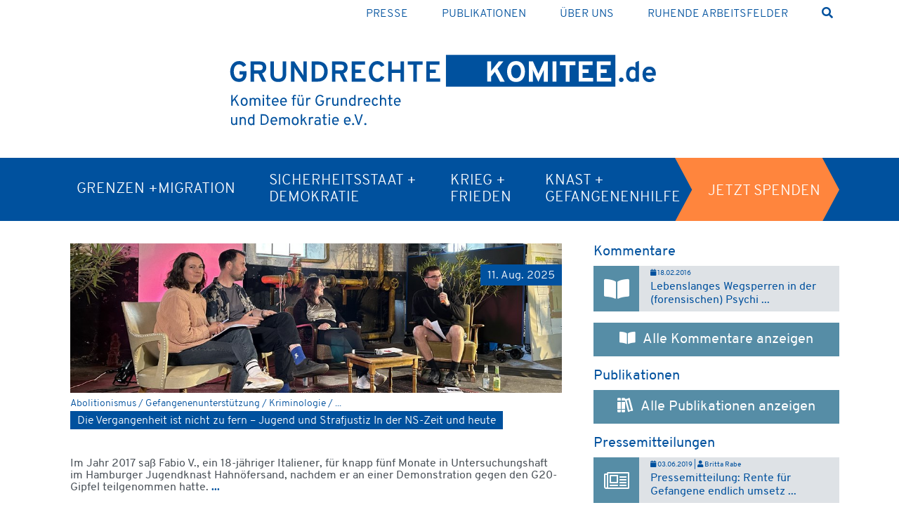

--- FILE ---
content_type: text/html; charset=utf-8
request_url: https://www.grundrechtekomitee.de/knast-gefangenenhilfe/haftbedingungen
body_size: 9385
content:
<!DOCTYPE html>
<html lang="de">
<head>

<meta charset="utf-8">
<!-- 
	This website is powered by TYPO3 - inspiring people to share!
	TYPO3 is a free open source Content Management Framework initially created by Kasper Skaarhoj and licensed under GNU/GPL.
	TYPO3 is copyright 1998-2026 of Kasper Skaarhoj. Extensions are copyright of their respective owners.
	Information and contribution at https://typo3.org/
-->


<link rel="icon" href="/_assets/c204e951c60cb622b9da2b7fa8de75b3/Images/favicon.ico" type="image/vnd.microsoft.icon">

<meta http-equiv="x-ua-compatible" content="IE=edge">
<meta name="generator" content="TYPO3 CMS">
<meta name="viewport" content="width=device-width,initial-scale=1,maximum-scale=1">
<meta name="keywords" content="außerparlamentarischen Opposition, NGO, Demokratie, Menschenrechte">
<meta name="twitter:card" content="summary">
<meta name="handheldfriendly" content="True">
<meta name="revisit-after" content="7 days">
<meta name="rating" content="general">


<link rel="stylesheet" href="/typo3temp/assets/compressed/merged-6014deab32012debbbb1cb077806ce7b-d42862d7b3cec917c59d6259c4d8c85b.css?1763550908" media="all">
<link href="/_assets/f6ef6adaf5c92bf687a31a3adbcb0f7b/Css/news-basic.css?1732734493" rel="stylesheet" >



<script src="/typo3temp/assets/compressed/merged-164ffd77efaf0ee1b1ee93666fa39ae9-6f4a407b56977f62e36618b7150c7f04.js?1763550868"></script>


<title>Haftbedingungen&nbsp;- Komitee für Grundrechte und Demokratie</title><link rel="alternate" type="application/rss+xml" title="RSS-Feed: Komitee für Grundrechte und Demokratie e.V." href="https://www.grundrechtekomitee.de/atom-feed">
<link rel="canonical" href="https://www.grundrechtekomitee.de/knast-gefangenenhilfe/haftbedingungen"/>
</head>
<body>



<div class="container">
    <div class="row d-none d-lg-block">
        <ul class="nav nav-pills meta-top float-right"><li class="nav-item"><a href="/publikationen/pressemitteilungen" class="nav-link">Presse</a></li><li class="nav-item"><a href="/publikationen" class="nav-link">Publikationen</a></li><li class="nav-item"><a href="/ueber-uns" class="nav-link">Über uns</a></li><li class="nav-item"><a href="/ruhende-arbeitsfelder" class="nav-link">Ruhende Arbeitsfelder</a></li><li class="nav-item " data-toggle="modal" data-target="#searchModal"><a href="#" class="nav-link"><i class="fas fa-search"></i></a></li></ul>
    </div>
</div>


<div class="container logo-wrap">
    <a class="logo" href="/">
        <img src="/_assets/c204e951c60cb622b9da2b7fa8de75b3/Images/logo_claim.svg" width="696" height="193" alt="" />
    </a>
</div>

<div class="ping"
     data-kleber-scroll-offset="0"
     data-kleber-target =".gr-nav"
     data-kleber-scroll-target=".ping"
     data-kleber-scroll="navbar-fixed"
>
    <nav class="navbar navbar-expand-lg navbar-dark bg-primary gr-nav">
        <div class="container">

            <a class="navbar-brand brand-annimation" href="/">
                <img class="img-fluid" style="height: 35px; width: auto" title="Komitee für Grundrechte und Demokratie e.V." alt="Logo des Komitee für Grundrechte und Demokratie e.V." src="/_assets/c204e951c60cb622b9da2b7fa8de75b3/Images/logo_ohne_claim_2zeilig_inv.svg" width="100" height="100" />
            </a>
            <a class="mobile-only-spenden" href="/spenden">Jetzt Spenden</a>
            <button class="navbar-toggler"
                    type="button"
                    data-toggle="collapse"
                    data-target="#mobileNav"
                    aria-controls="mobileNav"
                    aria-expanded="false"
                    aria-label="Toggle navigation">
                <span class="navbar-toggler-icon"></span>
            </button>
            <div class="collapse navbar-collapse" id="navbarSupportedContent">
                <div class="collapse navbar-collapse" id="navbarSupportedContent"><ul class="navbar-nav mr-auto"><li class="nav-item dropdown"><a href="/grenzen-migration" class="nav-link" aria-haspopup="true" aria-expanded="false">Grenzen +Migration</a><ul class="dropdown-menu" aria-labelledby="navbarDropdown"><li><a href="/grenzen-migration/asyl" class="dropdown-item" id="navbarDropdown">Asyl</a></li><li><a href="/grenzen-migration/lager" class="dropdown-item" id="navbarDropdown">Lager</a></li><li><a href="/grenzen-migration/migration-europa" class="dropdown-item" id="navbarDropdown">Migration Europa</a></li><li><a href="/grenzen-migration/abschiebungen" class="dropdown-item" id="navbarDropdown">Abschiebungen</a></li></ul></li><li class="nav-item dropdown"><a href="/sicherheitsstaat-demokratie" class="nav-link" aria-haspopup="true" aria-expanded="false">Sicherheitsstaat +<br>
Demokratie</a><ul class="dropdown-menu" aria-labelledby="navbarDropdown"><li><a href="/sicherheitsstaat-demokratie/demobeobachtung" class="dropdown-item" id="navbarDropdown">Demobeobachtung</a></li><li><a href="/sicherheitsstaat-demokratie/versammlungsrecht" class="dropdown-item" id="navbarDropdown">Versammlungsrecht</a></li><li><a href="/sicherheitsstaat-demokratie/sicherheitsbehoerden" class="dropdown-item" id="navbarDropdown">Sicherheitsbehörden</a></li><li><a href="/sicherheitsstaat-demokratie/demokratie-verfassung" class="dropdown-item" id="navbarDropdown">Demokratie & Verfassung</a></li><li><a href="/sicherheitsstaat-demokratie/europa" class="dropdown-item" id="navbarDropdown">Europa</a></li></ul></li><li class="nav-item dropdown"><a href="/krieg-frieden" class="nav-link" aria-haspopup="true" aria-expanded="false">Krieg +<br>
Frieden</a><ul class="dropdown-menu" aria-labelledby="navbarDropdown"><li><a href="/krieg-frieden/antimilitarismus" class="dropdown-item" id="navbarDropdown">Antimilitarismus</a></li><li><a href="/krieg-frieden/atomwaffen" class="dropdown-item" id="navbarDropdown">Atomwaffen</a></li><li><a href="/krieg-frieden/pazifismus" class="dropdown-item" id="navbarDropdown">Pazifismus</a></li></ul></li><li class="nav-item dropdown"><a href="/knast-gefangenenhilfe" class="nav-link" aria-haspopup="true" aria-expanded="false">Knast +<br>
Gefangenenhilfe</a><ul class="dropdown-menu" aria-labelledby="navbarDropdown"><li><a href="/knast-gefangenenhilfe/buecher-schreibmachinen" class="dropdown-item" id="navbarDropdown">Bücher & Schreibmaschinen</a></li><li><a href="/knast-gefangenenhilfe/haftbedingungen" class="dropdown-item" id="navbarDropdown">Haftbedingungen</a></li><li><a href="/knast-gefangenenhilfe/politiken-des-strafens" class="dropdown-item" id="navbarDropdown">Politiken des Strafens</a></li></ul></li><li class="nav-item nav-item-bg"><a href="/spenden" target="_parent" class="nav-link spenden-link">Jetzt spenden</a></li></ul></div>
            </div>

            <div class="collapse" id="mobileNav">

                <div class="wrap-mobile-nav">
                    <div class="mobile-nav">
                        <ul class="navbar-main">
                            
    <div class="nav-link navbar-sub">
        <form class="link" method="get" id="form_kesearch_pi1" name="form_kesearch_pi1"  action="/suche">
            <fieldset class="kesearch_searchbox">
                
                
                
                

                <div class="input-group stylish-input-group">
                    <input type="text" class="ml-4 form-control" id="ke_search_sword" name="tx_kesearch_pi1[sword]" value="" placeholder="Suche" />
                    <!--  <input type="text" class="form-control"  placeholder="Search" >  Searchform1-->
                    <span class="input-group-addon">
                        <button type="submit">
                            <span class="fa fa-search fa-2x"></span>
                        </button>
                    </span>
                </div>

                <input id="kesearchpagenumber" type="hidden" name="tx_kesearch_pi1[page]" value="" />
                <input id="resetFilters" type="hidden" name="tx_kesearch_pi1[resetFilters]" value="0" />
                <input id="sortByField" type="hidden" name="tx_kesearch_pi1[sortByField]" value="" />
                <input id="sortByDir" type="hidden" name="tx_kesearch_pi1[sortByDir]" value="" />

                

            </fieldset>
        </form>

        <a href="#" class="toggle-button" data-toggle="collapse" data-target="#mobileNav" aria-controls="mobileNav" aria-expanded="true" aria-label="close navigation" >
            <i class="fal fa-times"></i>
        </a>

    </div>

                            

<li class="nav-link navbar-sub align-items-stretch"><a href="/" target="_top" class="pl-4">Home</a><a href="#" class="fake-toggle-button"></a></li><li class="nav-link navbar-sub align-items-stretch"><a href="/grenzen-migration" class="pl-4 link d-flex align-items-center">Grenzen +Migration</a><a href="#" class="toggle-button" data-toggle="dropdown"><i class="fas fa-chevron-down"></i></a><ul class="dropdown-menu" aria-labelledby="navbarDropdown"><li><a href="/grenzen-migration/asyl" class="dropdown-item" id="navbarDropdown">Asyl</a></li><li><a href="/grenzen-migration/lager" class="dropdown-item" id="navbarDropdown">Lager</a></li><li><a href="/grenzen-migration/migration-europa" class="dropdown-item" id="navbarDropdown">Migration Europa</a></li><li><a href="/grenzen-migration/abschiebungen" class="dropdown-item" id="navbarDropdown">Abschiebungen</a></li></ul></li><li class="nav-link navbar-sub align-items-stretch"><a href="/sicherheitsstaat-demokratie" class="pl-4 link d-flex align-items-center">Sicherheitsstaat +
Demokratie</a><a href="#" class="toggle-button" data-toggle="dropdown"><i class="fas fa-chevron-down"></i></a><ul class="dropdown-menu" aria-labelledby="navbarDropdown"><li><a href="/sicherheitsstaat-demokratie/demobeobachtung" class="dropdown-item" id="navbarDropdown">Demobeobachtung</a></li><li><a href="/sicherheitsstaat-demokratie/versammlungsrecht" class="dropdown-item" id="navbarDropdown">Versammlungsrecht</a></li><li><a href="/sicherheitsstaat-demokratie/sicherheitsbehoerden" class="dropdown-item" id="navbarDropdown">Sicherheitsbehörden</a></li><li><a href="/sicherheitsstaat-demokratie/demokratie-verfassung" class="dropdown-item" id="navbarDropdown">Demokratie & Verfassung</a></li><li><a href="/sicherheitsstaat-demokratie/europa" class="dropdown-item" id="navbarDropdown">Europa</a></li></ul></li><li class="nav-link navbar-sub align-items-stretch"><a href="/krieg-frieden" class="pl-4 link d-flex align-items-center">Krieg +
Frieden</a><a href="#" class="toggle-button" data-toggle="dropdown"><i class="fas fa-chevron-down"></i></a><ul class="dropdown-menu" aria-labelledby="navbarDropdown"><li><a href="/krieg-frieden/antimilitarismus" class="dropdown-item" id="navbarDropdown">Antimilitarismus</a></li><li><a href="/krieg-frieden/atomwaffen" class="dropdown-item" id="navbarDropdown">Atomwaffen</a></li><li><a href="/krieg-frieden/pazifismus" class="dropdown-item" id="navbarDropdown">Pazifismus</a></li></ul></li><li class="nav-link navbar-sub align-items-stretch"><a href="/knast-gefangenenhilfe" class="pl-4 link d-flex align-items-center">Knast +
Gefangenenhilfe</a><a href="#" class="toggle-button" data-toggle="dropdown"><i class="fas fa-chevron-down"></i></a><ul class="dropdown-menu" aria-labelledby="navbarDropdown"><li><a href="/knast-gefangenenhilfe/buecher-schreibmachinen" class="dropdown-item" id="navbarDropdown">Bücher & Schreibmaschinen</a></li><li><a href="/knast-gefangenenhilfe/haftbedingungen" class="dropdown-item" id="navbarDropdown">Haftbedingungen</a></li><li><a href="/knast-gefangenenhilfe/politiken-des-strafens" class="dropdown-item" id="navbarDropdown">Politiken des Strafens</a></li></ul></li><li class="nav-link navbar-sub align-items-stretch"><a href="/publikationen/pressemitteilungen" class="pl-4 link d-flex align-items-center">Presse</a><a href="#" class="fake-toggle-button"></a></li><li class="nav-link navbar-sub align-items-stretch"><a href="/publikationen" class="pl-4 link d-flex align-items-center">Publikationen</a><a href="#" class="fake-toggle-button"></a></li><li class="nav-link navbar-sub align-items-stretch"><a href="/ueber-uns" class="pl-4 link d-flex align-items-center">Über uns</a><a href="#" class="fake-toggle-button"></a></li><li class="nav-link navbar-sub align-items-stretch"><a href="/ruhende-arbeitsfelder" class="pl-4 link d-flex align-items-center">Ruhende Arbeitsfelder</a><a href="#" class="fake-toggle-button"></a></li><li class="nav-link navbar-sub spenden align-items-stretch"><a href="/spenden" target="_parent" class="pl-4 link d-flex align-items-center">Jetzt spenden</a></li>
                        </ul>
                    </div>
                </div>


            </div>



        </div>
    </nav>
</div>


    <section id="content" class="section">
        <div class="container">
            <div class="row">
                <div class="col-lg-8 col-md-12">
                    
                    
    

            <div id="c236" class="frame frame-default frame-type-news_newsliststicky frame-layout-0">
                
                
                    



                
                
                    




                
                

    
    


	


<div class="news">
	
	<!--TYPO3SEARCH_end-->
	
			


<div class="tx-ggnews news-list ">

  

        
            
              


<div class="col-md-12 col-sm-12">

    
    
        
    

    <a itemprop="url" class="default-news-item mb-5" title="Die Vergangenheit ist nicht zu fern – Jugend und Strafjustiz In der NS-Zeit und heute" href="/details/die-vergangenheit-ist-nicht-zu-fern-jugend-und-strafjustiz-in-der-ns-zeit-und-heute">

        
            
                <div class="news-image">
                    <span class="news-date bg-primary text-white">11. Aug. 2025</span>
                    <img class="img-fluid" src="/fileadmin/_processed_/a/6/csm_IMG_7107_6af92b8fad.jpg" width="1024" height="312" alt="" />
                </div>
            
        

        <div class="news-body-wrapper">

            <div class="news-categories">
                
                        
                            
                                Abolitionismus / 
                            
                                Gefangenenunterstützung / 
                            
                                Kriminologie / 
                            
                          ...
                
            </div>

            <div class="news-title-wrap">
                <h5 class="news-title weight-light bg-primary text-white d-inline">Die Vergangenheit ist nicht zu fern – Jugend und Strafjustiz In der NS-Zeit und heute</h5>
            </div>

            
                    <div class="news-teaser">
                        <p>
                            <p>Im Jahr 2017 saß Fabio V., ein 18-jähriger Italiener, für knapp fünf Monate in Untersuchungshaft im Hamburger Jugendknast Hahnöfersand, nachdem er an einer Demonstration gegen den G20-Gipfel teilgenommen hatte.&nbsp;<strong class="text-primary">...</strong></p>
                        </p>
                    </div>
                
        </div>

    </a>
</div>


            
          

    
</div>


		
	<!--TYPO3SEARCH_begin-->

</div>



                
                    



                
                
                    



                
            </div>

        


    

            <div id="c235" class="frame frame-default frame-type-news_newsliststicky frame-layout-0">
                
                
                    



                
                
                    




                
                

    
    


	


<div class="news">
	
	<!--TYPO3SEARCH_end-->
	
			



    
        
  <div class="tx-ggnews news-list ">
    
        
          


<div class="col-md-6 col-sm-12">

    
    
        
    

    <a itemprop="url" class="default-news-item mb-5" title="Die Zeit rinnt. Sofortige Überstellung von Andreas Krebs nach Deutschland nötig" href="/details/die-zeit-rinnt-sofortige-ueberstellung-von-andreas-krebs-nach-deutschland-noetig">

        
            
                <div class="news-image">
                    <span class="news-date bg-primary text-white">16. Aug. 2022</span>
                    <img class="img-fluid" src="/fileadmin/_processed_/3/e/csm_Bildschirmfoto_vom_2022-08-16_13-59-20_65ac20ccbd.png" width="600" height="280" alt="" />
                </div>
            
        

        <div class="news-body-wrapper">

            <div class="news-categories">
                
                    
                        
                            Abolitionismus / 
                        
                            Gefangenenunterstützung / 
                        
                       ...
                
            </div>

            <div class="news-title-wrap">
                <h5 class="news-title weight-light bg-primary text-white d-inline">Die Zeit rinnt. Sofortige Überstellung von Andreas Krebs nach Deutschland nötig</h5>
            </div>

            
                    <div class="news-teaser">
                        <p>
                            
                                <p>Das Überstellungsverfahren nach Deutschland läuft, nachdem das&nbsp;<strong class="text-primary">...</strong></p>
                        </p>
                    </div>
                
        </div>

    </a>
</div>

        
          


<div class="col-md-6 col-sm-12">

    
    
        
    

    <a itemprop="url" class="default-news-item mb-5" title="Offener Brief an Bundesjustizminister Buschmann: Richtigstellung bzgl. Ersatzfreiheitsstrafe erbeten" href="/details/offener-brief-an-bundesjustizminister-buschmann-richtigstellung-bzgl-ersatzfreiheitsstrafe-erbeten">

        
            
                <div class="news-image">
                    <span class="news-date bg-primary text-white">15. Aug. 2022</span>
                    <img class="img-fluid" src="/fileadmin/_processed_/7/5/csm_Bildschirmfoto_vom_2022-08-15_09-36-35_5559e75052.png" width="600" height="280" alt="" />
                </div>
            
        

        <div class="news-body-wrapper">

            <div class="news-categories">
                
                    
                        
                            Abolitionismus / 
                        
                            Armut / 
                        
                            Demokratie /...
                
            </div>

            <div class="news-title-wrap">
                <h5 class="news-title weight-light bg-primary text-white d-inline">Offener Brief an Bundesjustizminister Buschmann: Richtigstellung bzgl. Ersatzfreiheitsstrafe erbeten</h5>
            </div>

            
                    <div class="news-teaser">
                        <p>
                            
                                <p>Als Teil des Bündnisses zur Abschaffung der Ersatzfreiheitsstrafe&nbsp;<strong class="text-primary">...</strong></p>
                        </p>
                    </div>
                
        </div>

    </a>
</div>

        
          


<div class="col-md-6 col-sm-12">

    
    
        
    

    <a itemprop="url" class="default-news-item mb-5" title="Abschiebungsreporting: Stadt Köln schiebt suchterkrankten Mann während laufender Substitutionsbehandlung ab und nimmt dessen Tod billigend in Kauf" href="/details/koeln-schiebt-suchterkrankten-mann-waehrend-laufender-substitutionsbehandlung-ab-und-nimmt-dessen-tod-billigend-in-kauf">

        
            
                <div class="news-image">
                    <span class="news-date bg-primary text-white">08. Juli 2022</span>
                    <img class="img-fluid" src="/fileadmin/_processed_/c/1/csm_twitter_4fb323d46a.jpeg" width="600" height="280" alt="" />
                </div>
            
        

        <div class="news-body-wrapper">

            <div class="news-categories">
                
                    
                        
                            (Anti-)Rassismus / 
                        
                            Abolitionismus / 
                        
                           ...
                
            </div>

            <div class="news-title-wrap">
                <h5 class="news-title weight-light bg-primary text-white d-inline">Abschiebungsreporting: Stadt Köln schiebt suchterkrankten Mann während laufender Substitutionsbehandlung ab und nimmt dessen Tod billigend in Kauf</h5>
            </div>

            
                    <div class="news-teaser">
                        <p>
                            
                                <p>In Köln gibt es zurzeit eine Diskussion über die rigide Abschiebungspraxis&nbsp;<strong class="text-primary">...</strong></p>
                        </p>
                    </div>
                
        </div>

    </a>
</div>

        
          


<div class="col-md-6 col-sm-12">

    
    
        
    

    <a itemprop="url" class="default-news-item mb-5" title="Sammelgnadenerlass Ersatzfreiheitsstrafe: Offener Brief an Berliner Justizsenatorin Kreck" href="/details/sammelgnadenerlass-ersatzfreiheitsstrafe-offener-brief-an-berliner-justizsenatorin-kreck">

        
            
                <div class="news-image">
                    <span class="news-date bg-primary text-white">28. Apr. 2022</span>
                    <img class="img-fluid" src="/fileadmin/_processed_/b/8/csm_house-building-red-hall-color-historic-building-603822-pxhere.com_26b3453675.jpg" width="600" height="279" alt="" />
                </div>
            
        

        <div class="news-body-wrapper">

            <div class="news-categories">
                
                    
                        
                            Abolitionismus / 
                        
                            Armut / 
                        
                            Corona / 
   ...
                
            </div>

            <div class="news-title-wrap">
                <h5 class="news-title weight-light bg-primary text-white d-inline">Sammelgnadenerlass Ersatzfreiheitsstrafe: Offener Brief an Berliner Justizsenatorin Kreck</h5>
            </div>

            
                    <div class="news-teaser">
                        <p>
                            
                                <p>Initiiert vom Justice Collective (Kollektiv für Gerechtigkeit) und zusammen&nbsp;<strong class="text-primary">...</strong></p>
                        </p>
                    </div>
                
        </div>

    </a>
</div>

        
          


<div class="col-md-6 col-sm-12">

    
    
        
    

    <a itemprop="url" class="default-news-item mb-5" title="Andreas Krebs: Sofortige Überstellung nach Deutschland nötig!" href="/details/andreas-krebs-sofortige-ueberstellung-nach-deutschland-noetig">

        
            
                <div class="news-image">
                    <span class="news-date bg-primary text-white">07. Apr. 2022</span>
                    <img class="img-fluid" src="/fileadmin/_processed_/b/8/csm_andreaskrebs.parole_6fbf651840.jpg" width="600" height="277" alt="" />
                </div>
            
        

        <div class="news-body-wrapper">

            <div class="news-categories">
                
                    
                        
                            Gefangenenunterstützung / 
                        
                            Gesundheit / 
                        
                           ...
                
            </div>

            <div class="news-title-wrap">
                <h5 class="news-title weight-light bg-primary text-white d-inline">Andreas Krebs: Sofortige Überstellung nach Deutschland nötig!</h5>
            </div>

            
                    <div class="news-teaser">
                        <p>
                            
                                <p>Andreas Krebs ist seit 2018 im Gefängnis Secondigliano in Neapel inhaftiert,&nbsp;<strong class="text-primary">...</strong></p>
                        </p>
                    </div>
                
        </div>

    </a>
</div>

        
          


<div class="col-md-6 col-sm-12">

    
    
        
    

    <a itemprop="url" class="default-news-item mb-5" title="Offener Brief des Netzwerks Abolitionismus zum Umgang mit Corona in Gefängnissen" href="/details/offener-brief-zum-umgang-mit-corona-in-gefaengnissen">

        
            
                <div class="news-image">
                    <span class="news-date bg-primary text-white">18. Feb. 2022</span>
                    <img class="img-fluid" src="/fileadmin/_processed_/8/7/csm_JVA_Tegel_-_vom_Spazierweg_b2039396bb.jpg" width="600" height="279" alt="" />
                </div>
            
        

        <div class="news-body-wrapper">

            <div class="news-categories">
                
                    
                        
                            Abolitionismus / 
                        
                            Gefangenenunterstützung / 
                        
                       ...
                
            </div>

            <div class="news-title-wrap">
                <h5 class="news-title weight-light bg-primary text-white d-inline">Offener Brief des Netzwerks Abolitionismus zum Umgang mit Corona in Gefängnissen</h5>
            </div>

            
                    <div class="news-teaser">
                        <p>
                            
                                <p>Ende Dezember 2021 wurde der folgende Offene Brief an die Justizministerien&nbsp;<strong class="text-primary">...</strong></p>
                        </p>
                    </div>
                
        </div>

    </a>
</div>

        
        
          

<ul class="pagination justify-content-center w-100">
  

  

  
    <li class="page-item active">
      <a class="page-link" href="/knast-gefangenenhilfe/haftbedingungen?tx_news_pi1%5Bcontroller%5D=News&amp;tx_news_pi1%5BcurrentPage%5D=1&amp;cHash=dbf69e3171536bb863140a5c6213cee7">1</a>
    </li>
  
    <li class="page-item ">
      <a class="page-link" href="/knast-gefangenenhilfe/haftbedingungen?tx_news_pi1%5Bcontroller%5D=News&amp;tx_news_pi1%5BcurrentPage%5D=2&amp;cHash=e9d66a3b3ce7384a60bcd22ea1fcb6ef">2</a>
    </li>
  
    <li class="page-item ">
      <a class="page-link" href="/knast-gefangenenhilfe/haftbedingungen?tx_news_pi1%5Bcontroller%5D=News&amp;tx_news_pi1%5BcurrentPage%5D=3&amp;cHash=986f2507ecbffcb8d4950082c35801fa">3</a>
    </li>
  
  

  
      <li class="next page-item">
        <a class="page-link" href="/knast-gefangenenhilfe/haftbedingungen?tx_news_pi1%5Bcontroller%5D=News&amp;tx_news_pi1%5BcurrentPage%5D=2&amp;cHash=e9d66a3b3ce7384a60bcd22ea1fcb6ef" title="">
          nächste
        </a>
      </li>
      
    
</ul>
        
      
  </div>

      

  






		
	<!--TYPO3SEARCH_begin-->

</div>



                
                    



                
                
                    



                
            </div>

        


			<div id="c434" class="frame frame-default frame-type-text frame-layout-0">
				<header class="h0"><h2 class="">
					Unterstützt das Grundrechtekomitee!
				    </h2>
				</header>
			    <p><i>Interessiert an unserer Arbeit?</i></p>
			<p><a href="https://www.grundrechtekomitee.de/newsletter-abonnieren" target="_blank"><u>E-Mail-Newsletter abonnieren</u></a>
                <br><a href="https://www.grundrechtekomitee.de/rundschreiben-bestellen" target="_blank"><u>Rundbrief bestellen</u></a></p>
			<p><i>Folgen Sie uns auf Social Media!</i></p>
			<p><a href="https://twitter.com/grundrechte1" target="_blank" rel="noreferrer"><u>X</u></a> / <a href="https://www.instagram.com/grundrechtekomitee/" target="_blank" rel="noreferrer"><u>Instagram</u></a> / <a href="https://bsky.app/profile/grundrechtekomitee.bsky.social" target="_blank" rel="noreferrer"><u>Bluesky</u></a></p>
			<p><i>Das Grundrechtekomitee ist für seine radikaldemokratische Arbeit auf Ihre Spenden angewiesen.</i></p>
			<p><a href="https://www.grundrechtekomitee.de/spenden" target="_blank"><u>Spenden Sie jetzt</u></a>
                <br><a href="https://www.grundrechtekomitee.de/foerdermitgliedschaft" target="_blank"><u>Werden Sie Fördermitglied</u></a></p>
			</div>
			</div>
                <div class="col-lg-4 col-md-12">
                    
                    
    

            <div id="c222" class="frame frame-default frame-type-news_newsliststicky frame-layout-0">
                
                
                    



                
                
                    


    
        <header class="h4">
            

    
            <h4 class="">
                Kommentare
            </h4>
        



            



            



        </header>
    



                
                

    
    


	


<div class="news">
	
	<!--TYPO3SEARCH_end-->
	
			

<div class="tx-ggnews event-list">
  

      
          <ul class="list-unstyled">
            
              



    



<a itemprop="url" class="d-flex mb-3 event-teaser comment" title="Lebenslanges Wegsperren in der (forensischen) Psychiatrie" href="/details/lebenslanges-wegsperren-in-der-forensischen-psychiatrie-1">

    <div class="event-date-square bg-secondary p-2 d-flex flex-column align-items-center justify-content-center">
        
            <div class="event-date-date">
                <i class="fas fa-book-open fa-2x"></i>
            </div>
        
        
        
    </div>

    <div class="swatch-300 p-1 pl-3 w-100 event-body d-flex flex-column flex-start">
        <span class="event-date-time"><i class="fas fa-calendar"></i> 18.02.2016
        
        </span>
        <h5 class="event-header d-flex flex-grow-1 align-items-center">Lebenslanges Wegsperren in der (forensischen) Psychi&nbsp;...</h5>
    </div>

</a>
            
          </ul>
        

    
</div>

		
	<!--TYPO3SEARCH_begin-->

</div>



                
                    



                
                
                    



                
            </div>

        




    <a href="/meinungen" class="btn btn-secondary btn-block btn-lg mb-3">
        <i class="fas fa-book-open"></i>
            &nbsp;Alle Kommentare anzeigen
    </a>


    

            <div id="c220" class="frame frame-default frame-type-list frame-layout-0">
                
                
                    



                
                
                    


    
        <header class="h4">
            

    
            <h4 class="">
                Publikationen
            </h4>
        



            



            



        </header>
    



                
                

    
        

<div class="tx-gglibrary document-list">
    
            
            
        


    
    
            
        

    
</div>

    


                
                    



                
                
                    



                
            </div>

        




    <a href="/publikationen" class="btn btn-secondary btn-block btn-lg mb-3">
        <i class="fas fa-books"></i>
            &nbsp;Alle Publikationen anzeigen
    </a>


    

            <div id="c218" class="frame frame-default frame-type-news_newsliststicky frame-layout-0">
                
                
                    



                
                
                    


    
        <header class="h4">
            

    
            <h4 class="">
                Pressemitteilungen
            </h4>
        



            



            



        </header>
    



                
                

    
    


	


<div class="news">
	
	<!--TYPO3SEARCH_end-->
	
			

<div class="tx-ggnews event-list">
  

      
          <ul class="list-unstyled">
            
              



    



<a itemprop="url" class="d-flex mb-3 event-teaser comment" title="Pressemitteilung: Rente für Gefangene endlich umsetzen!" href="/details/rente-fuer-gefangene-endlich-umsetzen">

    <div class="event-date-square bg-secondary p-2 d-flex flex-column align-items-center justify-content-center">
        
        
        
            <div class="event-date-date">
                <i class="fal fa-newspaper fa-2x"></i>
            </div>
        
    </div>

    <div class="swatch-300 p-1 pl-3 w-100 event-body d-flex flex-column flex-start">
        <span class="event-date-time"><i class="fas fa-calendar"></i> 03.06.2019
        
            | <i class="fas far fa-user"></i> Britta Rabe
        
        </span>
        <h5 class="event-header d-flex flex-grow-1 align-items-center">Pressemitteilung: Rente für Gefangene endlich umsetz&nbsp;...</h5>
    </div>

</a>
            
              



    



<a itemprop="url" class="d-flex mb-3 event-teaser comment" title="Pressemitteilung: 100 Jahre Abschiebehaft sind genug!" href="/details/pressemitteilung-100-jahre-abschiebehaft-sind-genug">

    <div class="event-date-square bg-secondary p-2 d-flex flex-column align-items-center justify-content-center">
        
        
        
            <div class="event-date-date">
                <i class="fal fa-newspaper fa-2x"></i>
            </div>
        
    </div>

    <div class="swatch-300 p-1 pl-3 w-100 event-body d-flex flex-column flex-start">
        <span class="event-date-time"><i class="fas fa-calendar"></i> 04.02.2019
        
        </span>
        <h5 class="event-header d-flex flex-grow-1 align-items-center">Pressemitteilung: 100 Jahre Abschiebehaft sind genug&nbsp;...</h5>
    </div>

</a>
            
          </ul>
        

    
</div>

		
	<!--TYPO3SEARCH_begin-->

</div>



                
                    



                
                
                    



                
            </div>

        




    <a href="/publikationen/pressemitteilungen" target="_top" class="btn btn-secondary btn-block btn-lg mb-3">
        <i class="fal fa-newspaper"></i>
            &nbsp;Alle Pressemitteilungen anzeigen
    </a>


                </div>
            </div>
        </div>
    </section>



<footer class="bg-primary">
    <div class="container py-5">
        <div class="d-flex flex-column flex-md-column flex-lg-row">
            <div class="p-footer flex-md-grow-4 flex-sm-grow-1 text-white"><h5>Grenzen +Migration</h5><ul class="list-unstyled text-small text-uppercase"><li><a href="/grenzen-migration/asyl" class="text-white weight-light">Asyl</a></li><li><a href="/grenzen-migration/lager" class="text-white weight-light">Lager</a></li><li><a href="/grenzen-migration/migration-europa" class="text-white weight-light">Migration Europa</a></li><li><a href="/grenzen-migration/abschiebungen" class="text-white weight-light">Abschiebungen</a></li></ul></div><div class="p-footer flex-md-grow-4 flex-sm-grow-1 text-white"><h5>Sicherheitsstaat +<br>
Demokratie</h5><ul class="list-unstyled text-small text-uppercase"><li><a href="/sicherheitsstaat-demokratie/demobeobachtung" class="text-white weight-light">Demobeobachtung</a></li><li><a href="/sicherheitsstaat-demokratie/versammlungsrecht" class="text-white weight-light">Versammlungsrecht</a></li><li><a href="/sicherheitsstaat-demokratie/sicherheitsbehoerden" class="text-white weight-light">Sicherheitsbehörden</a></li><li><a href="/sicherheitsstaat-demokratie/demokratie-verfassung" class="text-white weight-light">Demokratie & Verfassung</a></li><li><a href="/sicherheitsstaat-demokratie/europa" class="text-white weight-light">Europa</a></li></ul></div><div class="p-footer flex-md-grow-4 flex-sm-grow-1 text-white"><h5>Krieg +<br>
Frieden</h5><ul class="list-unstyled text-small text-uppercase"><li><a href="/krieg-frieden/antimilitarismus" class="text-white weight-light">Antimilitarismus</a></li><li><a href="/krieg-frieden/atomwaffen" class="text-white weight-light">Atomwaffen</a></li><li><a href="/krieg-frieden/pazifismus" class="text-white weight-light">Pazifismus</a></li></ul></div><div class="p-footer flex-md-grow-4 flex-sm-grow-1 text-white"><h5>Knast +<br>
Gefangenenhilfe</h5><ul class="list-unstyled text-small text-uppercase"><li><a href="/knast-gefangenenhilfe/buecher-schreibmachinen" class="text-white weight-light">Bücher & Schreibmaschinen</a></li><li><a href="/knast-gefangenenhilfe/haftbedingungen" class="text-white weight-light">Haftbedingungen</a></li><li><a href="/knast-gefangenenhilfe/politiken-des-strafens" class="text-white weight-light">Politiken des Strafens</a></li></ul></div>

            <div class="d-flex-filler"></div>
            <div class="p-footer">
                <a href="/">
                    <img class="footer-logo" src="/_assets/c204e951c60cb622b9da2b7fa8de75b3/Images/logo_inv.svg" width="100" height="100" alt="" />
                </a>
                <div class="row my-4">
                    <div class="col-md col-6">
                        <p class="text-center social-icon">
                            <a target="_blank" href="https://twitter.com/grundrechte1">
                                <i class="fab fa-3x fa-twitter text-white py-1"
                                   data-toggle="tooltip"
                                   data-placement="bottom"
                                   title="Besuche uns auf Twitter"></i>
                            </a>
                        </p>
                    </div>
                    <div class="col-md col-6">
                        <p class="text-center social-icon">
                            <a href="/atom-feed">
                                <i class="fas fa-3x fa-rss text-white py-1"
                                   data-toggle="tooltip"
                                   data-placement="bottom"
                                   title="Immer informiert mit unserem RSS-Feed"></i>
                            </a>
                        </p>
                    </div>
                </div>
            </div>
        </div>
        <div class="row">
            <div class="col-6 col-md">
                <small class="text-white mb-3 my-3 weight-light">&copy; 2026 Komitee für Grundrechte und Demokratie e.V.</small>
            </div>
            <div class="col-6 col-md text-right">
                <small><a href="/impressum" class="text-white mx-2">Impressum</a><a href="/datenschutz" class="text-white mx-2">Datenschutz</a></small>
            </div>
        </div>
    </div>
</footer>



<!-- Modal -->
<div class="modal fade" id="searchModal" tabindex="-1" role="dialog" aria-labelledby="searchModalLabel" aria-hidden="true">
	<div class="modal-dialog modal-xl modal-dialog-centered" role="document">
		<div class="modal-content">
			<div class="modal-header">

				<form method="get" id="form_kesearch_pi1" name="form_kesearch_pi1"  action="/suche">
					<div class="input-group search">
						<input type="text" class="form-control" aria-label="Suchwort eingeben" name="tx_kesearch_pi1[sword]" placeholder="Suchwort eingeben" >
						<div class="input-group-append">
							<button type="submit" class="input-group-text"><i class="fal fa-search fa-2x"></i></button>
						</div>
					</div>
					<button type="button" class="close" data-dismiss="modal" aria-label="Close">
						<i aria-hidden="true" class="fal fa-times fa-3x"></i>
					</button>

				</form>


			</div>
		</div>
	</div>
</div>
<!-- Search Modal END -->

<!-- initialModal -->
<div
		id="initialModal"
		class="modal"
		tabindex="-1"
		role="dialog"
		aria-labelledby="searchModalLabel"
		aria-hidden="true"
		data-backdrop="static"
>

	<div class="modal-dialog" role="document">
		<div class="modal-content">
			<div class="modal-header">
				<button type="button" class="close" data-dismiss="modal" aria-label="Close">
					<i aria-hidden="true" class="fal fa-times fa-2x"></i>
				</button>
			</div>
			<div class="modal-body">
				<button
        class="btn btn-secondary btn-block btn-lg mb-3"
        data-toggle="modal"
        data-target="#infoModal"
        data-dismiss="modal"
>
    <i class="fas fa-info"></i>
    Informationsbrief abonnieren
</button>


				<button
    class="btn btn-secondary btn-block btn-lg mb-3"
    data-toggle="modal"
    data-target="#newsletterModal"
    data-dismiss="modal"
>
    <i class="fas fa-envelope"></i>
    Newsletteranmeldung
</button>


			</div>
		</div>
	</div>
</div>
<!-- initialModal END -->

<!-- infoModal -->
<div
		id="infoModal"
		data-backdrop="static"
		class="modal fade"
		tabindex="-1"
		role="dialog"
		aria-labelledby="infoModal"
		aria-hidden="true"
>

	<div class="modal-dialog  modal-lg" role="document">
		<div class="modal-content">
			<div class="modal-header">
				<button type="button" class="close" data-dismiss="modal" aria-label="Close">
					<i aria-hidden="true" class="fal fa-times fa-2x"></i>
				</button>
			</div>
			<div class="modal-body">
				
    

            <div id="c380" class="frame frame-default frame-type-text frame-layout-0">
                
                
                    



                
                
                    


    
        <header class="h0">
            

    
            
                

    
            <h2 class="">
                Rundschreiben bestellen
            </h2>
        



            
        



            



            



        </header>
    



                
                

    <p>Bestellen Sie kostenlos unser Rundschreiben "Informationen", das viermal im Jahr erscheint. Sie erhalten es per Post an die angegebene Adresse.</p>
<p><a href="https://www.grundrechtekomitee.de/publikationen/informationsbrief" target="_blank" class="link-external-blank">Hier können Sie bisherige Ausgaben herunterladen.</a></p>


                
                    



                
                
                    



                
            </div>

        


				
    

            <div id="c381" class="frame frame-default frame-type-form_formframework frame-layout-0">
                
                
                    



                
                
                    




                
                

    
    

    

        <form enctype="multipart/form-data" method="post" id="infobriefbestellenDruckversion-381" action="/knast-gefangenenhilfe/haftbedingungen?tx_form_formframework%5Baction%5D=perform&amp;tx_form_formframework%5Bcontroller%5D=FormFrontend&amp;cHash=d23f85409910c164a11e95a02743392d#infobriefbestellenDruckversion-381">
<div><input type="hidden" name="tx_form_formframework[infobriefbestellenDruckversion-381][__state]" value="TzozOToiVFlQTzNcQ01TXEZvcm1cRG9tYWluXFJ1bnRpbWVcRm9ybVN0YXRlIjoyOntzOjI1OiIAKgBsYXN0RGlzcGxheWVkUGFnZUluZGV4IjtpOjA7czoxMzoiACoAZm9ybVZhbHVlcyI7YTowOnt9fQ==87a28a2eaa4767c69c3c8486356d487f49856355" /><input type="hidden" name="tx_form_formframework[__trustedProperties]" value="{&quot;infobriefbestellenDruckversion-381&quot;:{&quot;text-10&quot;:1,&quot;text-3&quot;:1,&quot;text-4&quot;:1,&quot;text-5&quot;:1,&quot;text-6&quot;:1,&quot;text-9&quot;:1,&quot;text-7&quot;:1,&quot;text-8&quot;:1,&quot;email-1&quot;:1,&quot;textarea-1&quot;:1,&quot;checkbox-2&quot;:1,&quot;o8ywaUhSJ&quot;:1,&quot;__currentPage&quot;:1}}b126db26597390a3f7509454ea5a8daff0c4dc39" />
</div>

            

    
    
        

    <div class="row">
        
            <div class="col-12 col-sm-12 col-md-12 col-lg-8 col-xl-8 col-xxl-8">
                

    
    
    
    <fieldset id="infobriefbestellenDruckversion-381-fieldset-1"
                class="form-group"
                >
        
            <legend>Anschrift</legend>
        
        
            

    <div class="row">
        
            <div class="col-12 col-sm-12 col-md-12 col-lg-12 col-xl-12 col-xxl-12">
                

    

    <div class="form-group">
        
            <label class="form-label" for="infobriefbestellenDruckversion-381-text-10">Institution/Firma</label>
        
        <div class="input">
            
                
        <input placeholder="Institution/Firma (optional)" class=" form-control" id="infobriefbestellenDruckversion-381-text-10" type="text" name="tx_form_formframework[infobriefbestellenDruckversion-381][text-10]" value="" />
    
                
            
            
        </div>
    </div>






            </div>
        
            <div class="col-12 col-sm-12 col-md-12 col-lg-6 col-xl-6 col-xxl-6">
                

    

    <div class="form-group">
        
            <label class="form-label" for="infobriefbestellenDruckversion-381-text-3">Vorname
<span class="required">*</span>

</label>
        
        <div class="input">
            
                
        <input placeholder="Vorname*" required="required" class=" form-control" id="infobriefbestellenDruckversion-381-text-3" type="text" name="tx_form_formframework[infobriefbestellenDruckversion-381][text-3]" value="" />
    
                
            
            
        </div>
    </div>






            </div>
        
            <div class="col-12 col-sm-12 col-md-12 col-lg-6 col-xl-6 col-xxl-6">
                

    

    <div class="form-group">
        
            <label class="form-label" for="infobriefbestellenDruckversion-381-text-4">Nachname
<span class="required">*</span>

</label>
        
        <div class="input">
            
                
        <input placeholder="Nachname*" required="required" class=" form-control" id="infobriefbestellenDruckversion-381-text-4" type="text" name="tx_form_formframework[infobriefbestellenDruckversion-381][text-4]" value="" />
    
                
            
            
        </div>
    </div>






            </div>
        
    </div>



        
            

    <div class="row">
        
            <div class="col-12 col-sm-12 col-md-12 col-lg-9 col-xl-9 col-xxl-9">
                

    

    <div class="form-group">
        
            <label class="form-label" for="infobriefbestellenDruckversion-381-text-5">Straße
<span class="required">*</span>

</label>
        
        <div class="input">
            
                
        <input required="required" placeholder="Straße*" class=" form-control" id="infobriefbestellenDruckversion-381-text-5" type="text" name="tx_form_formframework[infobriefbestellenDruckversion-381][text-5]" value="" />
    
                
            
            
        </div>
    </div>






            </div>
        
            <div class="col-12 col-sm-12 col-md-12 col-lg-3 col-xl-3 col-xxl-3">
                

    

    <div class="form-group">
        
            <label class="form-label" for="infobriefbestellenDruckversion-381-text-6">Hausnummer
<span class="required">*</span>

</label>
        
        <div class="input">
            
                
        <input required="required" placeholder="Hausnummer*" minlength="1" maxlength="5" class=" form-control" id="infobriefbestellenDruckversion-381-text-6" type="text" name="tx_form_formframework[infobriefbestellenDruckversion-381][text-6]" value="" />
    
                
            
            
        </div>
    </div>






            </div>
        
    </div>



        
            

    

    <div class="form-group">
        
            <label class="form-label" for="infobriefbestellenDruckversion-381-text-9">Adresszusatz (optional)</label>
        
        <div class="input">
            
                
        <input placeholder="Adresszusatz (optional)" class=" form-control" id="infobriefbestellenDruckversion-381-text-9" type="text" name="tx_form_formframework[infobriefbestellenDruckversion-381][text-9]" value="" />
    
                
            
            
        </div>
    </div>






        
            

    <div class="row">
        
            <div class="col-12 col-sm-12 col-md-12 col-lg-3 col-xl-3 col-xxl-3">
                

    

    <div class="form-group">
        
            <label class="form-label" for="infobriefbestellenDruckversion-381-text-7">PLZ
<span class="required">*</span>

</label>
        
        <div class="input">
            
                
        <input required="required" placeholder="PLZ*" minlength="5" maxlength="5" class=" form-control" id="infobriefbestellenDruckversion-381-text-7" type="text" name="tx_form_formframework[infobriefbestellenDruckversion-381][text-7]" value="" />
    
                
            
            
        </div>
    </div>






            </div>
        
            <div class="col-12 col-sm-12 col-md-12 col-lg-9 col-xl-9 col-xxl-9">
                

    

    <div class="form-group">
        
            <label class="form-label" for="infobriefbestellenDruckversion-381-text-8">Ort
<span class="required">*</span>

</label>
        
        <div class="input">
            
                
        <input required="required" placeholder="Ort*" class=" form-control" id="infobriefbestellenDruckversion-381-text-8" type="text" name="tx_form_formframework[infobriefbestellenDruckversion-381][text-8]" value="" />
    
                
            
            
        </div>
    </div>






            </div>
        
    </div>



        
            

    

    <div class="form-group">
        
            <label class="form-label" for="infobriefbestellenDruckversion-381-email-1">E-Mail</label>
        
        <div class="input">
            
                
        <input placeholder="E-Mail" class=" form-control" id="infobriefbestellenDruckversion-381-email-1" type="email" name="tx_form_formframework[infobriefbestellenDruckversion-381][email-1]" value="" />
    
                
            
            
        </div>
    </div>






        
    </fieldset>



            </div>
        
            <div class="col-12 col-sm-12 col-md-12 col-lg-4 col-xl-4 col-xxl-4">
                

    
    
    
    <fieldset id="infobriefbestellenDruckversion-381-fieldset-3"
                class="form-group"
                >
        
            <legend>Ihre Nachricht</legend>
        
        
            

    

    <div class="form-group">
        
            <label class="form-label" for="infobriefbestellenDruckversion-381-textarea-1">Nachricht</label>
        
        <div class="input">
            
                
        <textarea placeholder="Ihre Nachricht (optional)" class="xxlarge form-control" id="infobriefbestellenDruckversion-381-textarea-1" name="tx_form_formframework[infobriefbestellenDruckversion-381][textarea-1]"></textarea>
    
                
            
            
        </div>
    </div>






        
    </fieldset>



            </div>
        
    </div>



    
        

    

    <div class="form-group">
        
        <div class="input checkbox">
            
                
        <div class="form-check">
            <label class="add-on form-check-label" for="infobriefbestellenDruckversion-381-checkbox-2">
                <input type="hidden" name="tx_form_formframework[infobriefbestellenDruckversion-381][checkbox-2]" value="" /><input class="add-on" id="infobriefbestellenDruckversion-381-checkbox-2" type="checkbox" name="tx_form_formframework[infobriefbestellenDruckversion-381][checkbox-2]" value="1" />
                <span>Auch zum E-Mail-Newsletter anmelden.</span>
            </label>
        </div>
    
                
            
            
        </div>
    </div>






    
        

        <input autocomplete="o8ywaUhSJ" aria-hidden="true" id="infobriefbestellenDruckversion-381-o8ywaUhSJ" style="position:absolute; margin:0 0 0 -999em;" tabindex="-1" type="text" name="tx_form_formframework[infobriefbestellenDruckversion-381][o8ywaUhSJ]" />
    


    
        

    
            
                <div class="clearfix">
                    
    

            <a id="c424"></a>
            
            
            
                



            
            
            

    <div class="form-group">
  <div class="input checkbox">
    <div class="form-check">
      <label class="add-on form-check-label" for="datenschutz-checkbox">
        <input required="required" class="add-on" id="datenschutz-checkbox" type="checkbox" name="datenschutz-checkbox" value="1">
        <span>Ich bin damit einverstanden, dass meine Daten für die Bestellung dieser Publikation vom Komitee für Grundrechte e.V. gemäß der <a href="/datenschutz">Datenschutzerklärung</a> gespeichert werden.
          <span class="required">*</span>
        </span>
      </label>
    </div>
  </div>
</div>


            
                



            
            
                



            
            

        


                </div>
            
        



    
        

    <div class="clearfix">
        
        
            <p>* Pflichtfeld</p>
        
    </div>



    



            <div class="actions">
                
<nav class="form-navigation">
    <div class="btn-toolbar" role="toolbar">
        <div class="btn-group" role="group">
            
            
                    <span class="btn-group next submit">
                        <button class="btn btn-primary" type="submit" name="tx_form_formframework[infobriefbestellenDruckversion-381][__currentPage]" value="1">
                            Informationsbrief kostenlos bestellen
                        </button>
                    </span>
                
        </div>
    </div>
</nav>


            </div>
        </form>



    





                
                    



                
                
                    



                
            </div>

        


			</div>
		</div>
	</div>

</div>
<!-- infoModal END -->

<!-- newsletterModal -->
<div
		id="newsletterModal"
		data-backdrop="static"
		class="modal fade"
		tabindex="-1"
		role="dialog"
		aria-labelledby="newsletterModal"
		aria-hidden="true"
>

	<div class="modal-dialog" role="document">
		<div class="modal-content">
			<div class="modal-header">
				<button type="button" class="close" data-dismiss="modal" aria-label="Close">
					<i aria-hidden="true" class="fal fa-times fa-2x"></i>
				</button>
			</div>
			<div class="modal-body">
				<div class="col-12 mb-3">
					
    

            <div id="c378" class="frame frame-default frame-type-form_formframework frame-layout-0">
                
                
                    



                
                
                    


    
        <header class="h0">
            

    
            
                

    
            <h2 class="">
                Newsletter abonnieren
            </h2>
        



            
        



            



            



        </header>
    



                
                

    
    

    

        <form enctype="multipart/form-data" method="post" id="anmeldung-378" action="/knast-gefangenenhilfe/haftbedingungen?tx_form_formframework%5Baction%5D=perform&amp;tx_form_formframework%5Bcontroller%5D=FormFrontend&amp;cHash=d23f85409910c164a11e95a02743392d#anmeldung-378">
<div><input type="hidden" name="tx_form_formframework[anmeldung-378][__state]" value="TzozOToiVFlQTzNcQ01TXEZvcm1cRG9tYWluXFJ1bnRpbWVcRm9ybVN0YXRlIjoyOntzOjI1OiIAKgBsYXN0RGlzcGxheWVkUGFnZUluZGV4IjtpOjA7czoxMzoiACoAZm9ybVZhbHVlcyI7YTowOnt9fQ==87a28a2eaa4767c69c3c8486356d487f49856355" /><input type="hidden" name="tx_form_formframework[__trustedProperties]" value="{&quot;anmeldung-378&quot;:{&quot;vF3ezRC8&quot;:1,&quot;email-1&quot;:1,&quot;__currentPage&quot;:1}}f695648709f63c0439972b7e029925653ee7659e" />
</div>

            

    
    
        

        <input autocomplete="vF3ezRC8" aria-hidden="true" id="anmeldung-378-vF3ezRC8" style="position:absolute; margin:0 0 0 -999em;" tabindex="-1" type="text" name="tx_form_formframework[anmeldung-378][vF3ezRC8]" />
    


    
        

    <div class="clearfix">
        
        
            <p>Tragen Sie sich für unseren Emailverteiler ein, um regelmäßig über unsere Aktivitäten informiert zu werden.</p>
        
    </div>



    
        

    

    <div class="form-group">
        
            <label class="form-label" for="anmeldung-378-email-1">E-Mail
<span class="required">*</span>

</label>
        
        <div class="input">
            
                
        <input required="required" placeholder="E-Mail*" class=" form-control" id="anmeldung-378-email-1" type="email" name="tx_form_formframework[anmeldung-378][email-1]" value="" />
    
                
            
            
        </div>
    </div>






    
        

    
            
                <div class="clearfix">
                    
    

            <a id="c423"></a>
            
            
            
                



            
            
            

    <div class="form-group">
  <div class="input checkbox">
    <div class="form-check">
      <label class="add-on form-check-label" for="datenschutz-checkbox">
        <input required="required" class="add-on" id="datenschutz-checkbox" type="checkbox" name="datenschutz-checkbox" value="1">
        <span>Ich bin damit einverstanden, dass meine Daten ausschließlich für den Versand des E-Mail-Newsletters vom Komitee für Grundrechte und Demokratie e.V. gemäß der <a href="/datenschutz">Datenschutzerklärung</a> gespeichert werden.
          <span class="required">*</span>
        </span>
      </label>
    </div>
  </div>
</div>


            
                



            
            
                



            
            

        


                </div>
            
        



    
        

    <div class="clearfix">
        
        
            <p>* Pflichtfeld</p>
        
    </div>



    



            <div class="actions">
                
<nav class="form-navigation">
    <div class="btn-toolbar" role="toolbar">
        <div class="btn-group" role="group">
            
            
                    <span class="btn-group next submit">
                        <button class="btn btn-primary" type="submit" name="tx_form_formframework[anmeldung-378][__currentPage]" value="1">
                            Senden
                        </button>
                    </span>
                
        </div>
    </div>
</nav>


            </div>
        </form>



    





                
                    



                
                
                    



                
            </div>

        


				</div>
			</div>
		</div>
	</div>

</div>
<!-- newsletterModal END -->
<script src="/typo3temp/assets/compressed/merged-9bc5023d697a8724d9beb6104ea817e9-32fd0a8c1e06e2c97f52ef5851e25ccf.js?1763550868"></script>
<script src="/typo3temp/assets/compressed/merged-c9ef4e911c3e75dad1695c2cb4ce479c-10e372a5163236b428e6d81c76eaf9d5.js?1763550868"></script>


</body>
</html>

--- FILE ---
content_type: application/javascript; charset=utf-8
request_url: https://www.grundrechtekomitee.de/typo3temp/assets/compressed/merged-9bc5023d697a8724d9beb6104ea817e9-32fd0a8c1e06e2c97f52ef5851e25ccf.js?1763550868
body_size: 2423
content:

!function(){let e=document.getElementsByClassName("video-shariff-play"),t=0;for(t;t<e.length;t++)e[t].onclick=function(t){t.preventDefault(),function(){let e=t.target;for(;!e.className.split(" ").includes("video-shariff-play");)e=e.parentElement;e.outerHTML=JSON.parse(e.dataset.video)}()}}();

!function(e){var t={};function r(n){if(t[n])return t[n].exports;var o=t[n]={i:n,l:!1,exports:{}};return e[n].call(o.exports,o,o.exports,r),o.l=!0,o.exports}r.m=e,r.c=t,r.d=function(e,t,n){r.o(e,t)||Object.defineProperty(e,t,{configurable:!1,enumerable:!0,get:n})},r.r=function(e){Object.defineProperty(e,"__esModule",{value:!0})},r.n=function(e){var t=e&&e.__esModule?function(){return e.default}:function(){return e};return r.d(t,"a",t),t},r.o=function(e,t){return Object.prototype.hasOwnProperty.call(e,t)},r.p="",r(r.s=0)}([function(e,t,r){"use strict";var n=function(){return function(e,t){if(Array.isArray(e))return e;if(Symbol.iterator in Object(e))return function(e,t){var r=[],n=!0,o=!1,l=void 0;try{for(var i,a=e[Symbol.iterator]();!(n=(i=a.next()).done)&&(r.push(i.value),!t||r.length!==t);n=!0);}catch(e){o=!0,l=e}finally{try{!n&&a.return&&a.return()}finally{if(o)throw l}}return r}(e,t);throw new TypeError("Invalid attempt to destructure non-iterable instance")}}();function o(e,t){document.querySelectorAll(e).forEach(function(e){if(e.dataset.kleberTarget)return t(document.querySelectorAll(e.dataset.kleberTarget),e);t([e],e)})}window.addEventListener("load",function(e){function t(){if(window.__kleberScrollElements){var e=function(e,t){var r=window.pageYOffset,n=document.querySelector(t.dataset.kleberScrollTarget),o=t.dataset.kleberScroll.split(","),l=t.dataset.kleberScrollOffset?Number(t.dataset.kleberScrollOffset):0;r>=n.offsetTop+l?o.forEach(function(t){return e.forEach(function(e){return e.classList.add(t)})}):"true"!==t.dataset.kleberStay&&o.forEach(function(t){return e.forEach(function(e){return e.classList.remove(t)})})},t=!0,r=!1,o=void 0;try{for(var l,i=window.__kleberScrollElements[Symbol.iterator]();!(t=(l=i.next()).done);t=!0){var a=l.value,c=n(a,2);e(c[0],c[1])}}catch(e){r=!0,o=e}finally{try{!t&&i.return&&i.return()}finally{if(r)throw o}}}if(window.__kleberScrollEntersViewportElements){var u=function(e,t){var r,n,o={top:0,left:0,right:window.innerWidth,bottom:window.innerHeight},l=t.getBoundingClientRect(),i=t.dataset.kleberEntersViewport.split(",");r=o,(n=l).left>r.right||n.right<r.left||n.top>r.bottom||n.bottom<r.top?"true"!==t.dataset.kleberStay&&i.forEach(function(t){return e.forEach(function(e){return e.classList.remove(t)})}):i.forEach(function(t){return e.forEach(function(e){return e.classList.add(t)})})},f=!0,s=!1,d=void 0;try{for(var w,b=window.__kleberScrollEntersViewportElements[Symbol.iterator]();!(f=(w=b.next()).done);f=!0){var p=w.value,E=n(p,2);u(E[0],E[1])}}catch(e){s=!0,d=e}finally{try{!f&&b.return&&b.return()}finally{if(s)throw d}}}}o("[data-kleber-click]",function(e,t){t.addEventListener("click",function(r){t.dataset.kleberClick.split(",").forEach(function(t){return e.forEach(function(e){return e.classList.toggle(t)})})})}),o("[data-kleber-scroll]",function(e,t){window.__kleberScrollElements||(window.__kleberScrollElements=[]),t.dataset.kleberScrollTarget?window.__kleberScrollElements.push([e,t]):console.warn("Kleber: Scroll defined without scroll target, ignoring.",t)}),o("[data-kleber-enters-viewport]",function(e,t){window.__kleberScrollEntersViewportElements||(window.__kleberScrollEntersViewportElements=[]),window.__kleberScrollEntersViewportElements.push([e,t])}),window.addEventListener("scroll",t),t()})}]);
/* lazyload.js (c) Lorenzo Giuliani
 * MIT License (http://www.opensource.org/licenses/mit-license.html)
 *
 * expects a list of:
 * `<img src="blank.gif" data-src="my_image.png" width="600" height="400" class="lazy">`
 */

!function(window){
	var $q = function(q, res){
			if (document.querySelectorAll) {
				res = document.querySelectorAll(q);
			} else {
				var d=document
					, a=d.styleSheets[0] || d.createStyleSheet();
				a.addRule(q,'f:b');
				for(var l=d.all,b=0,c=[],f=l.length;b<f;b++)
					l[b].currentStyle.f && c.push(l[b]);

				a.removeRule(0);
				res = c;
			}
			return res;
		}
		, addEventListener = function(evt, fn){
			window.addEventListener
				? this.addEventListener(evt, fn, false)
				: (window.attachEvent)
				? this.attachEvent('on' + evt, fn)
				: this['on' + evt] = fn;
		}
		, _has = function(obj, key) {
			return Object.prototype.hasOwnProperty.call(obj, key);
		}
	;

	function loadImage (el, fn) {
		var img = new Image()
			, src = el.getAttribute('data-src');
		img.onload = function() {
			if (!! el.parent)
				el.parent.replaceChild(img, el)
			else
				el.src = src;

			fn? fn() : null;
		}
		img.src = src;
	}

	function elementInViewport(el) {
		var rect = el.getBoundingClientRect()

		return (
			rect.top    >= 0
			&& rect.left   >= 0
			&& rect.top <= (window.innerHeight || document.documentElement.clientHeight)
		)
	}

	var images = new Array()
		, query = $q('img.lazy')
		, processScroll = function(){
			for (var i = 0; i < images.length; i++) {
				if (elementInViewport(images[i])) {
					loadImage(images[i], function () {
						images.splice(i, i);
					});
				}
			};
		}
	;
	// Array.prototype.slice.call is not callable under our lovely IE8
	for (var i = 0; i < query.length; i++) {
		images.push(query[i]);
	};

	processScroll();
	addEventListener('scroll',processScroll);

}(this);
$(function () {
	$('[data-toggle="tooltip"]').tooltip();
	$('[data-toggle="popover"]').popover();
});

function formatCurrency(total) {
	var neg = false;
	if(total < 0) {
		neg = true;
		total = Math.abs(total);
	}
	return parseFloat(total, 10).toFixed(2).replace(/(\d)(?=(\d{3})+\.)/g, "$1,").toString() + (neg ? "-€" : '€');
}

$(document).ready(function () {
	$(".no-pagination").each(function () {
		$(this).children("ul.pagination").css("display", "none");
		$(this).children("ul.pagination").addClass("w-100");
	});
	$(".show-pagination").each(function () {
		$(this).children("ul.pagination").addClass("w-100");
	});

	let price = formatCurrency(parseInt(sessionStorage.getItem("document-price")));
	$("#publikationbestellen-29-text-2").val(price);

	$("#publikationbestellen-29-text-1").val(sessionStorage.getItem("document-title"));
});

function storeDocumentData() {
	var title = $("#documentData").data("title");
	var price = $("#documentData").data("price");
	sessionStorage.setItem("document-title", title);
	sessionStorage.setItem("document-price", price);
}

--- FILE ---
content_type: image/svg+xml
request_url: https://www.grundrechtekomitee.de/_assets/c204e951c60cb622b9da2b7fa8de75b3/Images/logo_claim.svg
body_size: 316058
content:
<?xml version="1.0" encoding="utf-8"?>
<!-- Generator: Adobe Illustrator 22.0.1, SVG Export Plug-In . SVG Version: 6.00 Build 0)  -->
<!DOCTYPE svg PUBLIC "-//W3C//DTD SVG 1.1//EN" "http://www.w3.org/Graphics/SVG/1.1/DTD/svg11.dtd" [
	<!ENTITY ns_extend "http://ns.adobe.com/Extensibility/1.0/">
	<!ENTITY ns_ai "http://ns.adobe.com/AdobeIllustrator/10.0/">
	<!ENTITY ns_graphs "http://ns.adobe.com/Graphs/1.0/">
	<!ENTITY ns_vars "http://ns.adobe.com/Variables/1.0/">
	<!ENTITY ns_imrep "http://ns.adobe.com/ImageReplacement/1.0/">
	<!ENTITY ns_sfw "http://ns.adobe.com/SaveForWeb/1.0/">
	<!ENTITY ns_custom "http://ns.adobe.com/GenericCustomNamespace/1.0/">
	<!ENTITY ns_adobe_xpath "http://ns.adobe.com/XPath/1.0/">
]>
<svg version="1.1" id="Ebene_1" xmlns:x="&ns_extend;" xmlns:i="&ns_ai;" xmlns:graph="&ns_graphs;"
	 xmlns="http://www.w3.org/2000/svg" xmlns:xlink="http://www.w3.org/1999/xlink" x="0px" y="0px" viewBox="0 0 696 193.4"
	 style="enable-background:new 0 0 696 193.4;" xml:space="preserve">
<style type="text/css">
	.st0{fill:#00519E;}
	.st1{fill:#FFFFFF;}
</style>
<switch>
	<foreignObject requiredExtensions="&ns_ai;" x="0" y="0" width="1" height="1">
		<i:pgfRef  xlink:href="#adobe_illustrator_pgf">
		</i:pgfRef>
	</foreignObject>
	<g i:extraneous="self">
		<g>
			<g>
				<g>
					<path class="st0" d="M21.7,64.8c0-7.4,4.2-15.6,13.2-15.6c5.8,0,8.6,2.9,10.6,6.1l-4.6,2.6c-1.3-2-3.1-3.7-6-3.7
						c-6.1,0-7.9,5.9-7.9,10.6c0,5.4,2.3,10.6,7.9,10.6c3.4,0,5.8-2.5,5.8-5.7v-0.5h-5.3v-4.9H46v4.2c0,7.7-4.8,11.8-11.1,11.8
						C25.6,80.4,21.7,72.7,21.7,64.8z"/>
					<path class="st0" d="M52.1,49.7h13.4c7.5,0,9.9,4.4,9.9,9.2c0,3.5-1.9,7.3-6.2,8.6l6,12.4h-5.8l-5.8-11.8h-6.3v11.8h-5.2V49.7z
						 M65.6,63.1c3.4,0,4.5-2.1,4.5-4.3c0-2-0.9-4.3-4.5-4.3h-8.3v8.5H65.6z"/>
					<path class="st0" d="M81.5,68.4V49.7h5.2v18.7c0,5.5,2.7,7.1,6.6,7.1c3.9,0,6.6-1.6,6.6-7.1V49.7h5.2v18.7
						c0,8.9-5.4,12-11.8,12C87,80.4,81.5,77.4,81.5,68.4z"/>
					<path class="st0" d="M130.9,79.9l-12.5-19.1c-0.4-0.6-0.9-1.5-1.3-2.2c0.1,0.7,0.1,1.6,0.1,2.2v19.1h-5.1V49.7h5l12.2,18.8
						c0.4,0.6,0.9,1.5,1.3,2.3c-0.1-0.8-0.1-1.6-0.1-2.3V49.7h5.1v30.2H130.9z"/>
					<path class="st0" d="M152.3,49.7c10.6,0,14.5,7.6,14.5,15.1c0,6.9-3.6,15.1-14.7,15.1h-9.1V49.7H152.3z M161.5,64.8
						c0-5.1-2.4-10.2-8.2-10.2h-5.2V75h4.7C159.3,75,161.5,69.5,161.5,64.8z"/>
					<path class="st0" d="M173.1,49.7h13.4c7.5,0,9.9,4.4,9.9,9.2c0,3.5-1.9,7.3-6.2,8.6l6,12.4h-5.8l-5.8-11.8h-6.3v11.8h-5.2V49.7
						z M186.5,63.1c3.4,0,4.5-2.1,4.5-4.3c0-2-0.9-4.3-4.5-4.3h-8.3v8.5H186.5z"/>
					<path class="st0" d="M202.6,49.7h19.7v4.9h-14.5v7.3h8.9v4.9h-8.9V75h15.4v4.9h-20.6V49.7z"/>
					<path class="st0" d="M228,64.8c0-6.9,3.3-15.6,12.6-15.6c5.7,0,9.2,3.2,10.5,6.4l-4.7,2.1c-1.5-2.3-3-3.6-5.9-3.6
						c-5.6,0-7.3,5.9-7.3,10.7c0,5,2.2,10.6,7.3,10.6c2.7,0,4.4-1.6,5.8-3.9l4.8,1.8c-1.9,4.2-5.2,7.1-10.6,7.1
						C231.2,80.4,228,72.2,228,64.8z"/>
					<path class="st0" d="M275.2,66.8H262v13.1h-5.2V49.7h5.2v12.2h13.2V49.7h5.1v30.2h-5.1V66.8z"/>
					<path class="st0" d="M299.5,79.9h-5.2V54.6h-8.6v-5h22.3v5h-8.6V79.9z"/>
					<path class="st0" d="M313.5,49.7h19.7v4.9h-14.5v7.3h8.9v4.9h-8.9V75h15.4v4.9h-20.6V49.7z"/>
				</g>
				<g>
					<rect x="342.7" y="40" class="st0" width="252.1" height="47.4"/>
					<g>
						<path class="st1" d="M415.5,65.4l-5.6,6.9v7.5h-5.8V49.7h5.8v14.4l11.4-14.4h6.9l-8.8,10.8l10.7,19.4h-6.8L415.5,65.4z"/>
						<path class="st1" d="M433.7,64.8c0-7.5,3.6-15.6,13.3-15.6c9.7,0,13.3,8.2,13.3,15.6s-3.5,15.6-13.3,15.6
							C437.3,80.4,433.7,72.2,433.7,64.8z M454.3,64.8c0-4.6-1.8-10-7.2-10c-5.5,0-7.3,5.6-7.3,10c0,4.6,1.9,10,7.3,10
							C452.4,74.8,454.3,69.1,454.3,64.8z"/>
						<path class="st1" d="M488.3,79.9V64.4c0-0.6,0-1.7,0.1-2.4c-0.3,0.9-0.6,1.7-0.9,2.4l-7.3,16l-7.4-16
							c-0.3-0.7-0.6-1.5-0.9-2.4c0,0.7,0.1,1.7,0.1,2.4v15.5h-5.8V49.7h5.9l7.4,16.6c0.3,0.7,0.6,1.4,0.8,2.1
							c0.2-0.6,0.5-1.4,0.8-2.1l7.5-16.6h5.6v30.2H488.3z"/>
						<path class="st1" d="M501.3,49.7h5.8v30.2h-5.8V49.7z"/>
						<path class="st1" d="M526.7,79.9h-5.8V55.3h-8.6v-5.6h23.1v5.6h-8.6V79.9z"/>
						<path class="st1" d="M540.3,49.7h20.6v5.5h-14.8v6.3h8.7v5.5h-8.7v7.3h15.7v5.5h-21.5V49.7z"/>
						<path class="st1" d="M567.2,49.7h20.6v5.5H573v6.3h8.7v5.5H573v7.3h15.7v5.5h-21.5V49.7z"/>
					</g>
					<g>
						<g>
							<path class="st0" d="M600.1,77.1c0-1.9,1.5-3.4,3.5-3.4c1.9,0,3.5,1.5,3.5,3.4c0,1.9-1.5,3.4-3.5,3.4
								C601.5,80.4,600.1,79,600.1,77.1z"/>
							<path class="st0" d="M610.7,68.9c0-7.2,3.8-11.5,9.1-11.5c2.3,0,3.9,0.9,5,2.1v-8.4l5-2.3v31.1h-5v-1.6c-1,1.3-2.6,2.1-5,2.1
								C614.3,80.4,610.7,76.2,610.7,68.9z M624.8,73.5v-9.2c-0.6-0.9-2.1-2.1-4.2-2.1c-3.1,0-4.9,2.4-4.9,6.7c0,4,1.8,6.7,4.9,6.7
								C622.5,75.6,623.9,74.9,624.8,73.5z"/>
							<path class="st0" d="M635.2,68.9c0-7.2,4-11.5,10.2-11.5c5.3,0,9.6,3.3,9.6,10.4c0,0.9,0,2.1-0.2,3.1h-14.6
								c0.2,3.2,2.5,5.2,5.2,5.2c1.9,0,3.5-0.7,4.7-2.3l3.2,3.3c-1.7,2.1-4.3,3.5-7.9,3.5C639.1,80.4,635.2,76.1,635.2,68.9z
								 M650,66.6c-0.2-3.4-2.3-4.8-4.6-4.8c-2.7,0-4.9,1.4-5.1,4.8H650z"/>
						</g>
					</g>
				</g>
			</g>
			<g>
				<g>
					<path class="st0" d="M28,107l-2.7,3.3v5.4h-2V99.8h2v7.8l6.2-7.8h2.2l-4.4,5.5l5.7,10.4h-2.3L28,107z"/>
					<path class="st0" d="M37.3,109.9c0-3.8,2-6.1,5.2-6.1c3.1,0,5.2,2.2,5.2,6.1c0,3.8-2,6.1-5.2,6.1
						C39.4,116,37.3,113.8,37.3,109.9z M45.6,109.9c0-2.6-1.2-4.2-3.1-4.2c-2,0-3.1,1.6-3.1,4.3c0,2.6,1.2,4.2,3.1,4.2
						C44.4,114.2,45.6,112.6,45.6,109.9z"/>
					<path class="st0" d="M64.4,108.7c0-1.6-0.5-3-2.3-3c-1.5,0-2.5,1.2-2.5,3.1v7h-2v-7c0-1.6-0.5-3-2.3-3c-1.6,0-2.5,1.2-2.5,3
						v7.1h-2v-11.6h2v1.1c0.7-0.9,1.8-1.4,3.1-1.4c1.3,0,2.5,0.6,3.1,1.7c0.7-1,1.9-1.7,3.4-1.7c2.3,0,4.1,1.5,4.1,4.3v7.6h-2V108.7
						z"/>
					<path class="st0" d="M69.8,100.8c0-0.7,0.5-1.3,1.2-1.3c0.7,0,1.3,0.6,1.3,1.3c0,0.7-0.5,1.2-1.3,1.2
						C70.4,102,69.8,101.5,69.8,100.8z M70.1,104.1h2v11.6h-2V104.1z"/>
					<path class="st0" d="M76.5,113.2v-7.4h-1.9v-1.7h1.9v-3.8l2-1v4.8h2.9v1.7h-2.9v6.7c0,0.9,0.2,1.6,1.2,1.6
						c0.7,0,1.2-0.3,1.7-0.6l-0.2,1.9c-0.6,0.3-1.3,0.5-2.2,0.5C77.2,116,76.5,114.9,76.5,113.2z"/>
					<path class="st0" d="M83.7,109.9c0-3.8,2.1-6.1,5.2-6.1c2.6,0,4.8,1.7,4.8,5.5c0,0.4,0,0.9-0.1,1.3h-7.9
						c0.2,2.1,1.4,3.5,3.2,3.5c0.9,0,1.8-0.3,2.5-1l1.2,1.3c-0.9,0.9-2.2,1.5-3.8,1.5C85.7,116,83.7,113.5,83.7,109.9z M91.7,109
						c0-2.6-1.6-3.4-2.8-3.4c-1.7,0-3.1,1-3.2,3.4H91.7z"/>
					<path class="st0" d="M96,109.9c0-3.8,2.1-6.1,5.2-6.1c2.6,0,4.8,1.7,4.8,5.5c0,0.4,0,0.9-0.1,1.3H98c0.2,2.1,1.4,3.5,3.2,3.5
						c0.9,0,1.8-0.3,2.5-1l1.2,1.3c-0.9,0.9-2.2,1.5-3.8,1.5C97.9,116,96,113.5,96,109.9z M103.9,109c0-2.6-1.6-3.4-2.8-3.4
						c-1.7,0-3.1,1-3.2,3.4H103.9z"/>
					<path class="st0" d="M116.9,115.7h-2v-9.9h-1.8v-1.7h1.8v-1.9c0-2,1.3-2.6,2.5-2.6c0.9,0,1.6,0.2,2.2,0.5v1.7
						c-0.6-0.3-1.1-0.4-1.7-0.4c-1,0-1,0.6-1,1.2v1.6h2.7v1.7h-2.7V115.7z"/>
					<path class="st0" d="M128.9,114.6c-0.8,1-1.7,1.4-2.9,1.4c-2.7,0-4.2-1.5-4.2-5.2v-6.7h2v7c0,2.2,1.1,3,2.5,3
						c1.5,0,2.7-0.7,2.7-3v-7h2v11.6h-2V114.6z M123,100.9c0-0.7,0.6-1.2,1.3-1.2c0.7,0,1.3,0.5,1.3,1.2s-0.5,1.2-1.3,1.2
						C123.6,102.1,123,101.6,123,100.9z M127,100.9c0-0.7,0.6-1.2,1.3-1.2c0.7,0,1.3,0.5,1.3,1.2s-0.5,1.2-1.3,1.2
						C127.5,102.1,127,101.6,127,100.9z"/>
					<path class="st0" d="M134.7,104.1h2v1.5c0.5-1.2,1.5-1.8,2.8-1.8c0.8,0,1.4,0.2,1.8,0.6l-0.3,1.9c-0.4-0.2-0.9-0.5-1.7-0.5
						c-1.1,0-2.6,0.7-2.6,3.4v6.5h-2V104.1z"/>
					<path class="st0" d="M148.6,107.8c0-4.1,2.1-8.2,6.8-8.2c3,0,4.3,1.4,5.2,2.8l-1.8,1c-0.7-1-1.6-2-3.4-2
						c-3.6,0-4.7,3.5-4.7,6.4c0,3.3,1.4,6.3,4.7,6.3c2.2,0,3.6-1.5,3.6-3.7v-0.6h-2.9V108h5v1.9c0,4-2.5,6.1-5.7,6.1
						C150.5,116,148.6,111.9,148.6,107.8z"/>
					<path class="st0" d="M164.6,104.1h2v1.5c0.5-1.2,1.5-1.8,2.8-1.8c0.8,0,1.4,0.2,1.8,0.6l-0.3,1.9c-0.4-0.2-0.9-0.5-1.7-0.5
						c-1.1,0-2.6,0.7-2.6,3.4v6.5h-2V104.1z"/>
					<path class="st0" d="M180.6,114.6c-0.8,1-1.7,1.4-2.9,1.4c-2.7,0-4.2-1.5-4.2-5.2v-6.7h2v7c0,2.2,1.1,3,2.5,3
						c1.5,0,2.7-0.7,2.7-3v-7h2v11.6h-2V114.6z"/>
					<path class="st0" d="M193.5,108.7c0-2.2-1.1-3-2.5-3c-1.5,0-2.7,0.7-2.7,3v7.1h-2v-11.6h2v1.2c0.7-1,1.8-1.5,3-1.5
						c2.6,0,4.2,1.5,4.2,5.2v6.7h-2V108.7z"/>
					<path class="st0" d="M198.5,109.9c0-3.8,1.9-6.1,4.8-6.1c1.4,0,2.3,0.5,2.9,1.1v-4.7l2-0.9v16.4h-2v-0.9
						c-0.7,0.7-1.6,1.2-2.9,1.2C200.4,116,198.5,113.7,198.5,109.9z M206.3,112.6v-5.4c-0.4-0.7-1.3-1.5-2.7-1.5
						c-2,0-3.1,1.5-3.1,4.2c0,2.4,1.2,4.2,3.1,4.2C204.7,114.2,205.7,113.6,206.3,112.6z"/>
					<path class="st0" d="M212,104.1h2v1.5c0.5-1.2,1.5-1.8,2.8-1.8c0.8,0,1.4,0.2,1.8,0.6l-0.3,1.9c-0.4-0.2-0.9-0.5-1.7-0.5
						c-1.1,0-2.6,0.7-2.6,3.4v6.5h-2V104.1z"/>
					<path class="st0" d="M220.2,109.9c0-3.8,2.1-6.1,5.2-6.1c2.6,0,4.8,1.7,4.8,5.5c0,0.4,0,0.9-0.1,1.3h-7.9
						c0.2,2.1,1.4,3.5,3.2,3.5c0.9,0,1.8-0.3,2.5-1l1.2,1.3c-0.9,0.9-2.2,1.5-3.8,1.5C222.2,116,220.2,113.5,220.2,109.9z
						 M228.2,109c0-2.6-1.6-3.4-2.8-3.4c-1.7,0-3.1,1-3.2,3.4H228.2z"/>
					<path class="st0" d="M232.5,109.9c0-3.8,1.9-6.1,4.9-6.1c1.9,0,3.4,0.9,4.1,2.7l-1.9,0.7c-0.3-0.9-1-1.5-2.2-1.5
						c-2,0-2.9,1.6-2.9,4.2c0,2.6,1,4.2,2.9,4.2c1.2,0,2-0.6,2.4-1.7l1.8,0.6c-0.6,1.9-2.1,3-4.3,3
						C234.4,116,232.5,113.8,232.5,109.9z"/>
					<path class="st0" d="M244.6,100.2l2-0.9v6c0.7-1,1.8-1.5,3-1.5c2.6,0,4.2,1.5,4.2,5.2v6.7h-2v-7c0-2.2-1.1-3-2.5-3
						c-1.5,0-2.7,0.7-2.7,3v7.1h-2V100.2z"/>
					<path class="st0" d="M258.1,113.2v-7.4h-1.9v-1.7h1.9v-3.8l2-1v4.8h2.9v1.7h-2.9v6.7c0,0.9,0.2,1.6,1.2,1.6
						c0.7,0,1.2-0.3,1.7-0.6l-0.2,1.9c-0.6,0.3-1.3,0.5-2.2,0.5C258.8,116,258.1,114.9,258.1,113.2z"/>
					<path class="st0" d="M265.3,109.9c0-3.8,2.1-6.1,5.2-6.1c2.6,0,4.8,1.7,4.8,5.5c0,0.4,0,0.9-0.1,1.3h-7.9
						c0.2,2.1,1.4,3.5,3.2,3.5c0.9,0,1.8-0.3,2.5-1l1.2,1.3c-0.9,0.9-2.2,1.5-3.8,1.5C267.2,116,265.3,113.5,265.3,109.9z
						 M273.2,109c0-2.6-1.6-3.4-2.8-3.4c-1.7,0-3.1,1-3.2,3.4H273.2z"/>
					<path class="st0" d="M30,143.3c-0.8,1-1.7,1.4-2.9,1.4c-2.7,0-4.2-1.5-4.2-5.2v-6.7h2v7c0,2.2,1.1,3,2.5,3c1.5,0,2.7-0.7,2.7-3
						v-7h2v11.6h-2V143.3z"/>
					<path class="st0" d="M43,137.4c0-2.2-1.1-3-2.5-3c-1.5,0-2.7,0.8-2.7,3v7.1h-2v-11.6h2v1.2c0.7-1,1.8-1.5,3-1.5
						c2.6,0,4.2,1.5,4.2,5.2v6.7h-2V137.4z"/>
					<path class="st0" d="M48,138.6c0-3.8,1.9-6.1,4.8-6.1c1.4,0,2.3,0.5,2.9,1.1V129l2-0.9v16.4h-2v-0.9c-0.7,0.7-1.6,1.2-2.9,1.2
						C49.8,144.7,48,142.4,48,138.6z M55.7,141.3v-5.4c-0.4-0.7-1.3-1.5-2.7-1.5c-2,0-3.1,1.5-3.1,4.2c0,2.4,1.2,4.2,3.1,4.2
						C54.1,142.9,55.1,142.3,55.7,141.3z"/>
					<path class="st0" d="M71.5,128.5c5.5,0,7.4,4,7.4,7.9c0,3.7-1.7,7.9-7.5,7.9h-4.3v-15.9H71.5z M76.9,136.5c0-3.1-1.4-6.1-5-6.1
						h-2.8v12.2h2.5C75.7,142.6,76.9,139.4,76.9,136.5z"/>
					<path class="st0" d="M81.7,138.6c0-3.8,2.1-6.1,5.2-6.1c2.6,0,4.8,1.7,4.8,5.5c0,0.4,0,0.9-0.1,1.3h-7.9
						c0.2,2.1,1.4,3.5,3.2,3.5c0.9,0,1.8-0.3,2.5-1l1.2,1.3c-0.9,0.9-2.2,1.5-3.8,1.5C83.7,144.7,81.7,142.2,81.7,138.6z
						 M89.7,137.7c0-2.6-1.6-3.4-2.8-3.4c-1.7,0-3.1,1-3.2,3.4H89.7z"/>
					<path class="st0" d="M108.3,137.4c0-1.6-0.5-3-2.3-3c-1.5,0-2.5,1.2-2.5,3.1v7h-2v-7c0-1.6-0.5-3-2.3-3c-1.6,0-2.5,1.2-2.5,3
						v7.1h-2v-11.6h2v1.1c0.7-0.9,1.8-1.4,3.1-1.4c1.3,0,2.5,0.6,3.1,1.7c0.7-1,1.9-1.7,3.4-1.7c2.3,0,4.1,1.5,4.1,4.3v7.6h-2V137.4
						z"/>
					<path class="st0" d="M113.3,138.7c0-3.8,2-6.1,5.2-6.1c3.1,0,5.2,2.2,5.2,6.1c0,3.8-2,6.1-5.2,6.1
						C115.3,144.7,113.3,142.5,113.3,138.7z M121.6,138.6c0-2.6-1.2-4.2-3.1-4.2c-2,0-3.1,1.6-3.1,4.3c0,2.6,1.2,4.2,3.1,4.2
						C120.4,142.9,121.6,141.3,121.6,138.6z"/>
					<path class="st0" d="M134,144.4l-3.6-7l-1.7,1.8v5.2h-2V129l2-0.9v8.8l3.8-4h2.4l-3.1,3.2l4.4,8.4H134z"/>
					<path class="st0" d="M138.8,132.8h2v1.5c0.5-1.2,1.5-1.8,2.8-1.8c0.8,0,1.4,0.2,1.8,0.6L145,135c-0.4-0.2-0.9-0.5-1.7-0.5
						c-1.1,0-2.6,0.7-2.6,3.4v6.5h-2V132.8z"/>
					<path class="st0" d="M154.4,143.4c-0.8,0.7-1.9,1.3-3.3,1.3c-2.4,0-4.1-1.3-4.1-3.9c0-2.7,2.1-3.8,4.4-3.8c1,0,2.1,0.2,3,0.7
						v-0.8c0-2-1-2.6-2.5-2.6c-1.3,0-2.5,0.5-3.4,1.2l-0.6-1.7c0.9-0.6,2.5-1.2,4.2-1.2c1.8,0,4.2,0.6,4.2,4.2v7.7h-1.9V143.4z
						 M154.4,141.4v-2c-0.7-0.4-1.8-0.8-2.7-0.8c-1.5,0-2.8,0.7-2.8,2.1c0,1.3,0.9,2.2,2.5,2.2C152.6,143,153.7,142.2,154.4,141.4z"
						/>
					<path class="st0" d="M160.4,141.9v-7.4h-1.9v-1.7h1.9V129l2-1v4.8h2.9v1.7h-2.9v6.7c0,0.9,0.2,1.6,1.2,1.6
						c0.7,0,1.2-0.3,1.7-0.6l-0.2,1.9c-0.6,0.3-1.3,0.5-2.2,0.5C161.1,144.7,160.4,143.6,160.4,141.9z"/>
					<path class="st0" d="M168,129.5c0-0.7,0.5-1.3,1.2-1.3c0.7,0,1.3,0.6,1.3,1.3c0,0.7-0.5,1.2-1.3,1.2
						C168.5,130.7,168,130.2,168,129.5z M168.2,132.8h2v11.6h-2V132.8z"/>
					<path class="st0" d="M173.3,138.6c0-3.8,2.1-6.1,5.2-6.1c2.6,0,4.8,1.7,4.8,5.5c0,0.4,0,0.9-0.1,1.3h-7.9
						c0.2,2.1,1.4,3.5,3.2,3.5c0.9,0,1.8-0.3,2.5-1l1.2,1.3c-0.9,0.9-2.2,1.5-3.8,1.5C175.3,144.7,173.3,142.2,173.3,138.6z
						 M181.3,137.7c0-2.6-1.6-3.4-2.8-3.4c-1.7,0-3.1,1-3.2,3.4H181.3z"/>
					<path class="st0" d="M190.9,138.6c0-3.8,2.1-6.1,5.2-6.1c2.6,0,4.8,1.7,4.8,5.5c0,0.4,0,0.9-0.1,1.3H193
						c0.2,2.1,1.4,3.5,3.2,3.5c0.9,0,1.8-0.3,2.5-1l1.2,1.3c-0.9,0.9-2.2,1.5-3.8,1.5C192.9,144.7,190.9,142.2,190.9,138.6z
						 M198.9,137.7c0-2.6-1.6-3.4-2.8-3.4c-1.7,0-3.1,1-3.2,3.4H198.9z"/>
					<path class="st0" d="M203,143.2c0-0.8,0.7-1.6,1.6-1.6c0.9,0,1.6,0.7,1.6,1.6s-0.7,1.5-1.6,1.5C203.7,144.7,203,144,203,143.2z
						"/>
					<path class="st0" d="M206.4,128.5h2.1l3.8,11.5c0.1,0.5,0.3,1,0.5,1.6c0.1-0.6,0.3-1.2,0.5-1.6l3.7-11.5h2.1l-5.5,15.9h-1.8
						L206.4,128.5z"/>
					<path class="st0" d="M221.2,143.2c0-0.8,0.7-1.6,1.6-1.6c0.9,0,1.6,0.7,1.6,1.6s-0.7,1.5-1.6,1.5
						C221.9,144.7,221.2,144,221.2,143.2z"/>
				</g>
			</g>
		</g>
	</g>
</switch>
<i:pgf  id="adobe_illustrator_pgf">
	<![CDATA[
	eJzsvWuzJbd1JfgLzn8488ERUsfwGm8gNR0dcZ+2uiVbIdlux3gcjHLxiqp2PRjFojTyr5+11gby
nJPIy1uUSJE9ZmXwUQdIJBIJbOzH2gt/9X/86jefXH/27t8eP4lX7nj4q7+6ff/44sO79z876tfj
z1+//urLD+/5009+/dOjr1cOla5/3j7tFf/p8f2Xr969/dkxhCt35VH4wLt/cvPu3U+PP/kp/v4P
rz68fsQvv3j3+btP/ub9V28/e//48ncfHv/93ZtXHx4fr778/ec/HQ9GS3cvPqC2R3eWK9/wxJ/5
yOIXb3//4ssvX/0HC0ts/O3mHRp79fbzm3f/78+On4Ra8a9lOcbcjp/4hTX+9tWvH7/cVitXMZeU
cvQh84525YJPLcWacS/e0MXFFZahkat49gct3r17+dWbx7cffvX+3cvHL7+8fff63fsvf3a8/eOL
t8dfvvgcJS8OGJ/86cOr148YijcvPuhl+KMPn9589er1Z3/31Zt/e8QghbTw5/ipWvnHL3E7WuL/
8+f66c/f4JffPH74gM7jGRz5X//NzfmT8aOun/zLrzA4j3ja+39/fPuvP+3Nvn/3BX/58mf9Nd2y
ZBdSq7kcP4mpXFVfkq+LdymVY5yq+ByvQsN4BteWnJM1+w+Pb754ja+k8czuioOo/5z9f6+JMbBR
jyVcpeQWPKyg7eMnOeLzxthaDYtD28fUa9TFxv9oFZbkS9YP1uRp/B9//+rxDz87/t27t4824tfv
P/zG5gfacfZvK/n1V68f3//j21cfMBJqZ7Eh/+W7zx5fo/56/8PrFxppXf70b6vwDy/ef/74ATPq
3euvPmjSt/EEfNJfvPjjI6eCWvP105vHz1+9xXPefkB3P331209/b0vl088//MxXq7Z8+vdfPL79
h3f/pFf5JNd4VU5/UMltf8AI+8VhXfjsj1gf7CJGPqx99uu/Xe/I9esPj+/f4oONzvzFnnz/9rNP
u4B4/Oz86VlP57PHqFVM7l9huv/9+1cYtp99ErNDr7KzlfA37199dloINRyb/UsPu8JX4B/vl+CW
sHzsL4v+1OJz8yl8zC82cJgkH/Ai40uHT29/ebZI3dUvf4N3wavfvnvDmfolJRXnAhbu63efW9n6
/yrB7V99YeNiswaT+lfvX71lm4e/U0n79Fevv0LR37x/99UXP3/723eHn5iE/qfHlxDDmPefHf/+
3/4X/gKx+3cvXv7u88f/eHz18ndvHz88fnm8gdTB72vdqxevvvjp1zaLl3z/eLRC3Km/jv8+f/fd
428h+k63269/+/+EWF+/fnz7yf/91ZcvPvzHm3efffUapVb7+VZ/9frF2xfvj/p9NHre1PHnmGDv
X/z7h1e/P755geegEu95/PDPH9E4puEXGJ9Xvx+vffmgr6twVvT8g37x6u3UAH/7hB8J28Xj+1cv
Xq9PPduAr1588UzTv/n3xw8vf7dt3H79Npr/45t/e/f61Zdv1tvPf/nVi/cfXr18/fibP3754fEj
vuZvXnIZvT/evP/qy98d/+Hdu1OvfvPF43+gl1+8evvl4+vNZOm36S7e9AN60K90w9u/f4v/+d3e
436JsX58v/s0bD523w/4ees9e8/i9Prf8Em3L16/fvX5+xdf/O7Vy72H/Y9e/ttXj7vPPL//m306
vBtE1Gdfro+6fvv5a4rsr95+PonIX0C0WPWPnhbH+89eYVk/Icy+ts5v/vACEuMXr/7ta5/Gd/jt
q7efYWn95iuo8mvj7Dq3vs8fv3z88B8fsJlAvEtCjBt+s7abpSSc7XeffPI1G6H3x5u3Z+V/8/7F
Z6+wx8K8+Me3b1+8wSb4ef/p6H962PsRGkM43nx2+JfDfz2YSuCiSy674ppb3LW7cbfu3j1452EV
+OKrb37x1/7G3/o7/xBgLIQQYkghhxJaWMJ1uAm34S7cH8JDdDHEFHOssFGu4028jXfxPrkE9SHF
BLMjFdgaS7pON+k23aX79JBd9jnkmFPOueaWl3ydb/Ndvj8UV3wJJZZ8+G+nDofeZev06PaNu+sd
9+h6xJWgqtkLNLzAeAW8xHiNA94E/cJ7VLzJ9elN9CIerxL1MkWv0+KCF+qvFB82L1X5Wge8l73V
/XMdtpE+ddk6nTTm56Nunb5Xl92hD35Wl5fzwWen126fd7yq4+NbbLp+OOv7fzs4dPnh4eH+4e7h
9uHm4fpheWgP9aE85If0ENG8f3D3D/f393f3t/c399f3y327r/flPuOFI7rg793dw9393d3d7d3N
3fXdctcOd/Wu3CU8OWDs3e3D7f3t3e3t7c3t9e1y227rbbnNt+k23oZbf+tuHm7ub+5ubm9ubq5v
lpt2U2/KTb5JGPiAwXDXD4fr++u769vrm+trjfGPHf5uO5yOf/XpzXsIDHcVl1yWssTmYoXlCgsh
ukoBUirWaKJZEVr1PtacYbnGxQyUcvGnftQvAcZNgUkNS8yxAzAqPv3+OnDz5cHMO/2ydujiN9S5
uVtl+hDNHyutnduV1/hZduZJYntIkgIJcuPuITcSJMUCGXEH6RAkyRYIBIgDCIIIAUAhfAsBzOWe
JHpNQFHohpwOkLiUt5C2ErUQtBjJVq7LTbkt9+WhuhpqqqVWjPdSr+tNva339QFSzLdAmdhSy620
2lpb2vWhXbebdtvu2sOCTi6wNxdInwUSf8Fz8O3qgnoyK69xYQIutwtm8XKvC+sBolHSmuL4Oh6u
8QbX6TpfF11VV9OlFq7tz42uW113urB4rh/sunHr5Q83EqqY63bF9UpnV16vsrmqrna6Dv1/lum6
fuLa/rldrzteB/vPet0/cT183XXrTtfh/C8Xl/+TrnCAJPlWr49tMH7sdfj4qv9pGhwaCeWlaSLX
XYpQ88jSOa67luclTTKUDC7DW8kTL4lSuh5EZeIh+YMES5YKQdGCbUr63Lk2d2Pa3KrMJQrYVc5Q
0tx1WQNhfoDAiRA5SSKHQmeInduKja4LH4ofCqAgIZS6ECqrIFokISiJbg8QRncN22h74CWxZIIp
nAknE08UUEVCqnYhNQTV9UlcHSCxbrvUOkmuLr26BBsybMgxu+LZlXRlXgf7z4WEu7zahcQ7XdcX
0m+9DmfC8CQQT2JxXA9fd50JTXcw2fkNrvC1Vzycyd3nrvQx1+Hjqp0J9meuw8dX/U/T4L4EuYMF
41drcZHFck9rZdVIuk7SzUMaiKWbJTfx7iBB4mSPDOvwxiQJ1JQ9y1DSJD+s8oQSJUumUAIsB60j
ChYIlSFWJFVMrmSpMyfpYvLlpssXSpghY7qUOaxiJusagqauwmaImxsTOVKA7obEuZA7kj2HLn5i
v9J65QsxdBJF4zr/cxJJN4euclwKpvPrfnM9XF4SWe4kuA4byRWekGJxR6btXoeTuNtc5YlrTw6e
XYfnKuyIz6+9Dh9XbZLBT16Hj6/6n6bBk1fkW/zzMQ16XZJKcsaYy6tANjQtyusuyuSOOaxOpHLh
/bo/834Nn9HNam95OV2KZNsiu+vOdKQUDymt5lc3wCTboE9JslVpSTeQaw+Qa14yLcsWowygKLuT
jkQtCTK2xgNkGe+jDOIUv5VZhksSi2YZBZWJKM5aE0pQgroIMrljskYi8NA/kEkQkwmmvozFPdbl
WAfjz1AsToqDxuSg/5w23np2nRtJl382Ns5sxexZBfmJq37ttRxul4++PurP4eOq3d5/7HX4+Kr/
aRocLrQ7GLnLQ8V6iQ/+/uH+DtNlwQLI9/He3z3c3cF0XrAL0zMW5BW7g4VNf1iRL8zLD0Yv2HJT
D1hidIDR/UXf1w3mdcO6yliuEWvAYT3cYR5cY9ttWC4ZW3VciAd4wKK6xa5/jd25YbFlaAmRKoNv
rj5gRd5iwl9jgTVoHAUrNmHlBixhB93kHov6Vsv7Gsu8YbkXLHrICSz/ADHgKA6g6tzl24PkwzXW
K1d2hXDgnyQJEiBJfHaUKdCZ8L6QMFxzlDULbSNqPWwV+lWGHIKUSoGGG93NkIQRQxgxbJJXd7IV
qXhz1ZugoECR+iTppmdGtdKBQdTpwiHK6Q5BiIu+aFz3uu76NRbsMAOGRtFNsdDWq/I66D9lvfLZ
lc6ueHFt//jTddB/3HwxIrB73X/tdXdQOOHjro/yrBw+0gXz0WbY4ZvYbP8pGnx4+FGC/ChBfpQg
P9T1+cNv8EcJ8qME+VGC/HDX5w+/QUmQHld3/fK6vvGPDMvXEpqPWF2YwL4wCF5dS/jfEJPzRVDe
UmJtASvbL6E2IYJbW4pTrAY/4xfvcmsBS3lJ3teP+4VN+7ITqf8B9akH7x1+8fGY/ZWD/DwP4W9K
Rv2rklFQ/BXBOceYrorP6eK+/RqX91e0mgN65a5iWOrO/dsa6/217uANzn/+MyEHYR9yEAg5iANy
0FEmhJhkgUwMZuLvnDY0bml3gpuMPzfbS7ulmshn++Cd8CnXckzRHWMum1O4cpI3aqYDWlgxaPu0
DfRWzqNFcBZep3D9fgyj793XD+2hCHhj+zeBN/fyMliArK1X2V6nUEhYAXR140286Z6ru/W6314/
uGa6WMFI3+Bb3t0+oKLHR0v4eAWfcMFssC+KbxLlZGv4ijeqaNVQSRVuCJ5ocvHd3twTN7DeYBUw
jg2jfIsxf8BOl/AtGv2H+DamYqFPmC3oOZQfvAt0EWoK3Cyd+1YqnAvRJeWGkgC9KjGt44oBJyhJ
KS4l+2QibMHt0EagV7WFdRaH3R4KwlLSgkHHLy6nxXlIsdpS9OmjftkHO/1gegQxA9mc0WLNPqSY
F0hL/uJ8hjJWGpQ/x1bQBZcX6DuV+WW1pxC53lqIVzW0xlbXd/xWW1U/fxCj9kP7in/mVrG7UYRv
jiX+CCTxR+N8n0D6XoBmPx6Dew4dDhvocO/zN8HHfgR281uFgn58Yx/R3KVcbGcgxwvxtC34zjGS
cW8WxotZ2NEittUbWm9A8wbw7nZF1RlKrkPaVnBZwhYFg1g6STtwr8L2dqu98A6awYM2OicNiAZl
pKmLTS9rf8QOqU8hwEKSeVwU3msKtV13MJQBGO5pVwvEYDCGIJs7y/4eACkGAK/L9UEoqdseARyA
hgFpoEl/DpaiuX+n6eo0ZeU2uFW47VrIgaaYH2OLWaiDKNvXd2cC3QmEL9x2p4K5FZpiiYWW/0H+
hSgz2XMtyclwL/DErSJ81+pJ6w4H9O/bmu1nsGcM9aqTfjTweTO3U4BQglTAa2AQIEEThiZAWqPL
IdWR3InfL0yMTJmdMqwFh6HDdtXKE3v4d/YE2+tciPjoreVSo/aWGGqNEKkNTQfuCb31oiZCbzKh
pd296ttp789b5W13mTeu8zTW+QrEGOA3Q7ndn+HWuAsY1IxTbwXcnIDIhNacw2gGcsZ2jTNwz/UK
67mbIIRC79iS9z2Wv1gcv6OpF8XuLW4fFbDH+hwywtxmrrvMbuUua3KTmYuM3jF6xg==
	]]>
	<![CDATA[
	7v8iN5xU/yh5SLnotGweFI2/61kDNx1luJwZXHU1tizaH5VNEPQVDD0obMC9kAK3yi240cfj4BN8
0w2GkYXgz24Yla2qIXqKoENJwIQgmIITaIHQprsh7wamYYg8E3gXIk/PXdstanO0GqZW7yYpetlk
lBR1B06Pjvu6XwWp+WfNQ2u7BMTVLTpKczZgnO/ND4wxCHjzO7l/C12/6AHdvnT5RjR8j4bo5I3N
y7d7jfYyJpc/dHfuDXoFEYL557HF3OGrLJiXGZPB3tef5xSd62D1Mp9ryoI6TyQ6SyM6nKdA7Wd2
/Sd87rqcNokNA0I3choGQG0WZ3sCLRI7e4KyljMtp12kHZx0nftV13EnXceE3CVgegi5jpU+w0lv
5WbbkZx4y8MTr5nPEjfsNe0lTy84Xi51B80GiDnA3gODOfCXs4CeUd7q++Gi86P7p+yTu4uPdOp7
WvveOnitg1cHwEvwrk1qzf5OUKe9gJra/UF4rSyc1q3wWVGYLEKxHgS/KgJb3QlYlYSeuhEyKsiZ
QmySiXuFbU5BG4Vs1niNRWv2N4RluyUoFHN3UAzmWrGXqphLUpzFK7Ryr2DKjUInTTGSrDgIox1O
YQvGG25+7Nmf1LNzx5TDswO06eao9Ev5akQ8u8BeeKppuS4RU7vRtw4FU2pmKclVqI54lUB1EoLL
xxq6i8B/1C+rUre0KxjF5VxV/AH1SsowDS1shBjY0BQXgIbKj+PpeGiOD0Nhhb4aoODG4tjp6FHX
oVHq3TVJ4zUNPFWFFT7ql7VDJVxBW4+nYfohdcpMhu8zLjM65K9gHdYfSLBo0ymbS9xwWo2oig2k
6itxbi+YiFC89EtqtIYT+ZsKVjDnqYNagVWdYDJFz28bhy/Opu9H/bJnmP1A+vNnGXZpz65LF7Gm
njYapGtUbdHSLPqmzA25dCViKBBUH0x5MJXowuVz6MmVXQfqGtC5r+fc21NvO0xaiN/rC7fPvbl+
Dhf+n3ENcEE8u1K/8s5VTtfh/C8KsGyv9s2uwxMFu0khH3Md/vRbv6UGz3MGvKD7DGzdKHfRy0+7
yOVr2r1lLVKvHzq9afSlU1Jc5C0WoVKWkbnY06JDd91V4VyuOzL/li47pgwICZKUxWhuOuqV15Z1
NJx098LWGFjfG2xFeP0sV53uqm29rrvDbDnDp98cNjPh4ewyqL974gr71+GJgvinXoc//dZvqUGb
GubUzz22l7qb3/4/yvEfe8wv9EAAJ5Jb//0npJN8oz8/Nvg9NNjDNViH91iT17AYoXpi4Tos49vV
JZKw2KnYU62nUk+Vngq9ecXupM2f6/JCmD2lyp8p86s6f9eRUtf0rmMXpzygx59wucTY1UERJ/vD
+fiAy8LxQljoMg+A5eeNLMKx2mu/yrhsPYwrnV1xuvaAaOr8+XW4/Ot0ffff8ltv0Nxvt4oTVMUI
wgUYs3VKFCNEWdlQ5CYs3fE43IP33S14fbjwCZ6iKpcxlXNH4IipKKqiLPZTWMU3d+ixlS7v+z7Q
t4ceZ7k+2zyWsy3l9KecrsO6B9mVpis+cYX96/BEgf9Tr8Offuu31KAhU05RqPM41IhEjVCphXIt
InUtZaXpGxUFprIUQAGmDhvMlCmUJ9yUIaUsW98SztoKjKqKYxXFssaVDtJd0xle6jwh7hI5tSH9
2OULuT88STNyv6Ej+bjr9jDhwP7M6/tv8Nyp+71rxX9Og9/QpnjKspiNlfLktWMHHVYj6dxwGsbU
uYE1ls28dMaC0XI5rCum9MhvOlscI5h13+mvBgHWsgawLHil8JOCT3eHHntauuA/iX0T+owDGRA/
SMrfmVf9+9aK/5wGn7Adnri6DnLYmiB9wzo3WS5nys2ZpTM4GK5P29eh71h13apsGzL1SaQOHYd5
K+XuWskLi24qUvSSrDQnde+eqQt3PXnBUhdy1/1Cd+ver/qfaYDm0KX+d921P3lxV8VvOUjro8Zn
rltOmkV6nYfqRnWNqhm1Ln+mcnzvis+PDX5HDZ7syXi4MDVjN0HTij9LZ/8vs7WbKt9KP87+/EUa
/HrT4PKa7IzDSsiwvc7NlnNzZrVyVrtniBxZRYcO67vuJtMJ8WwmlaEGXTe3whl6MHfaTcMQrihC
y67p7JtnseOvix6fGENPPFluhAkPq79pJeFbY4W38i8FeZaanEn31eTG964V/zkNPmE7PHF1i+Mw
mSCzsXJpzJzZOWfWz9mWspztNNed82fsQyfmH+1a5+w/K83hJvR82ESfV8afi6j5ecT8uoeb79cw
c1wDzO36+jBi4oqHh+7OXgH0Nw/yXace9b2+NRjR964VfxcNfq1tseVHfI4n8QmuxJkf8dJs2ucd
TP062WLlLIBQhyK6rDGE6/5Ot3M0YQMkPUFJRyTA3PaYEszC4b13MjofIMpohAaYoyLco7+Z3C64
rsmacr/F8EJwVki4XHIMOv0he55GUqrLpP6LJxTiFHytp78yLNTDQbVdMYp2rOnKQzk7B/R/149S
gC5nj/Xll8RVxsAe0e/BpxBLyc3hX5YrlQZ6klBFPoORw2U3UurjMdUriP7Ty3ynT+lZFd/2cLV6
DOmqXrzHd/qUPysomPeCgvkC0/01jNy76KwJnHUJzYqHM2C2McoNSPYlq9zKKfeU5n5S+Xz/t7PE
Iv07rv8eQYiLvx/0n9wVnNTjF/x37epN6e7dnsHV8dz/9TDQz98c/NzxmxvO50MHW568nMszfk5h
uZmb7ITZflgTC+7kN7vtQve6+88WZdDZ5lrkScvdm0Z/WrT87IO51eT3fujONbrXzMF2Kwl/feZm
41e5SIJN2K4TURQ1lCYYhYv4eAtBAxXWuR/IZTct1r5CDRQQzrHMF1ju7+wJkgS+YiEuggiXOtpS
PtQ2y2fZ4ML3sdzfUnt/3ureTdnIP+Zs/Jiz8WPOxv+PcjbKsrfO8etHZAha5p1fs+5mvkV/duCF
rO2zZfJtZePdrUczPGhD0x4kh7MZC8ZsuOgRTY/hg4oexselnkUexTmCvXG7PX0r4vhimn5rLXJa
np1itzvNnir/s6ZN3dX+av66abM3cdKZ52YvvfTZBFOjAa0XWaFPHSWznD1mzSp4KtG07h71ct7g
6PXtRYqCer6fcPq0DH5aCn9k4unHCvavWT0ft1d81LEm2pbPVxBNGIIwIJ6L0MQ+UOZB+sK6wd7G
XyJWwsKdrpYQWl8PWyE9r5D2FML4csV9Xz34c1Nrv8kZUzpm1A5stEOyzlZu/+Vs1Y5fjstytRSY
lrDWUykR1mG6ckuoBM8QBH4MvsCOh06VckDhIqlyrX//8x/sL4/4z1f63yHN/vmP+ut/x//+L/z4
B4zG8ZfHf/lXd/zM7vw1/jMevX3C8Q0Kn+3H8Rd7tcZr/OKs/b3fdlt7i3/++vr9h7tXL3lO6ov3
fzz+TJ/rr2/evXt9/Mn1z/uwfWrnj3168+Llv2P4dWDsp7/WIZb/J274v/DPdmT0v//lKzV3p1/+
XnMTkysvrmS/0CsZhyFSIJCWZnKzk8eUc2OEM286CiedbRah5uM/v9DjLj5K9P6KzS90h2ARHHPT
WTw26BieUAvaIMlBCse8XBXYsUcorFd8Rq4YPhIUNNzVfMXQw7TC2OZ85fERji/ZSstX0LADv4vn
gaQ5XBHzjLviVaLNFaClwQY7puWqNmpbrfDQXDZXfYEylOIVJH/ozS1XDnvmEvCBI75xROWqTlR1
KrQrDEnDf91VXvBNAx+LsQz1CoPlrZWarqC/H0Nh6gH6UvBskTd4bMPOH2OwN2ABsdn0H+UUEw/0
LdgZrBUUekr+GJRHccT8ax5PKhVKJUY10pGxePqK0EBAQbwiIcbCMzjwZVgAva8PVIHcWQIehVFZ
GsajXPFEjmPAuHvO05h4E5rzVzHSibO9I2Youb0xfwXTBF3A53Mwc8fbh5KveBgQ+tYqNA9j3nDs
W7lKHtMuBh3OdPT5KmCl9ObK1eIj3yijdjuyR9Cr9Uap0pCJmCR4OB7bUsLzcsTkqFiL+HuISUB2
P5rDQPFbfeKvqCuS/qNdOcZP4tIKe5XwEfFeKEC/S4EsxhThcdaezBsuWzP49oUTJTnC9SpP9raB
SVCXFr49vj1EMRb4VUlZv6daZXbhe2myRFJ1WGuUBhxDj3c5svEEE5KNl4glgS5mivSYbF4lTMOc
8DXyVWmxz6vor/D/blGgKKdjLvjAnqOcr6CX8K4UOE4lYcJlvHkKmImwC7nVYNyPBV3i1FRzWGE+
lGNFV7D96OMFT3smQkfBi6IVWJIogFSLmfwqS2FE+4jvhR2srksGBo/jksF9iY/I0MWO0WFYlsYp
hB2shGNLVzSVKBVsPfNwa3w7LMjIbfClRAZWgGvkLMT8w2zHukt0q2JqoHMYMM/tEJ1qaD1jDWFC
2UL3NUfunDXYqlNzmJgY3oJCDBSaYZ5LLVyBuL0VLJ+GcfaF0sblGI5Pyiw291sJ0ztN2Ybt2FUu
zoZFg9slXd7slGEdkVZIawDjETnNM2UGVhEHJGicIU0j6eHxav13Wxp4m4VzCpME6unpHsifdNa0
/jp6MRY8f8KiXQprbBrCCiqRLuft00fBujLPu3y6a/P+62P2x2WMHiQgtqEFXwuzlcNa4xWnggZu
Lky2WvDpmMzCWQFDBgsYBYujSMLWmpkRBCmEWVrXAptLWDv4iijE3ISAPN2VrJPBMTsvnD1nW9B7
Z81tC8MV9nPMpek5/grb/F7veoE1t32n9a7tKKzPeWLsxuD+l3/Ev/7xoxWLn38JPeKLxxcfHj/j
we6mT+zX++ULndP+xR8/ffdbKST9GNQzDWQ5/uSnx3/+n8/qIleeQYXoIEkxqRZGQTyU5gKTCNpJ
diJ4wvaBRe6xm2Hz9RZAWfxFlGFXK6n+QnXpWklqV3XJ0DIwip7fhzIl2WKdC/V0GMCY6hBPgSl2
2Nqw8jD1mbPosa32O5hvlsTtV7zNcSwVfCMWpuZh53EBWHMQbHbXQoxSgglrnZgKln6HmtsWYvBY
mulratqUAjVO7MOwO7Cdo3u+9BqOyYH4AZsct/cFyk7krjrV0JMS9ye2gy0AquBOO1jj1o4rLWH6
edf44uwLvh+Pvd/WWBiWG6+yLcS+IZExfYHGLW+Zfx+f7VISYyvEd6qYFLFWyPJjC5gY2Bje7BZC
h+fmhOUKJQrisCQHQ9qPzclT++G2k1YR7BOtusKqmXlza1V+6oiNB586QIk7tT0V9B6tE+Si0GPW
NvZo+xhnonPtkjuJ0rn7a+XtC6/NPzFMF8Jjb71C+DuobpVKBCYZQxo1QP4U6BpQoaORilXuwNAa
oAqUTlt57k8Sa9vGt4hfLqKfyZZrgM6I7wwtBwqQK9jCMK4OSpn2VsraIB5O6E3Yh1wio1lhqnX2
UMIK1x/VWgeVCBMHBVBKksYZksN2NYfNviRC+SCvvaailFEs8yv8CBUK4igty3FJVw==
	]]>
	<![CDATA[
	3MdQ0CB/AvqUqNLk4wJthJulmqMGEgnZgRFSqb5C7Efqf9TXPBqivsZOLTBOYqb2B5GO5cPjRyOW
GLWcBQZJ1/LCFR3/jAKh6+o5Vgx0QxofFXpeCtBM8PKN+mZmAW7HAKIgQYnRxgBp2ptDIVM8UUgB
AXUEA7Msi3rHecjeQWdfqE0yofb45AfYqECUTS5zTBLjW+xnhurWv9O2kCNLVRUjmZMWC9dKwC7I
xQ3LFAIXlkT//eX41rBFUca47Nk90JGh7ZE0z9ny6k1vfu/9sbY2ZZzFmZb+5hmVHzqVuWOjwFqz
lzhV3r7t2vwTY3Sx6vzx+ovvaWv0NEAdxM2CT49VWmWW2DecCzOmFfccvD5sOU4zSBTbKmqGcOer
prMC28Iy1XutDBm/p7vwOWF0LZUbjj9rffN775I1timrV4x5HeeHwI7PmMtz13qBtdbfY628feG1
+SeG6bQiTnLT2df8vsQnDDdIicCdE5MC65yrppmjy9Nb4tV912DgQfWE4MNKx9zC1pD5wrCUKD2x
v8CYgvQk16anWF0oamz2Y8FhokFK0korVP4z5QNM8KsgybV4mo1QmBw64Btdl0UuDp8oyHqBvgG9
HK6cKkMKdTUBi8DBXIxDH9sU5HCuXGwKYYYU6GdHT1OVSgQjIHFJVPWtOZg9rZJHBSYopCBF/TK0
C09PSo0JhcVht4Cqk82FV2FuZmwzkBU0rPFAD8O4RpuB5HzhDIwx7NQIkAUJC7lUSNg6Or6tBVO+
SA3gR6xFShVVN7xaXhbsRdzJ5R6hIVYK1C70lvaWKPfJszHV0JOg2C6YgQtmkcOXnJvB0ECHxIig
nRijFEfFDTHTI70JOzXoVITqiDXXcn+jqZK2k8iDA5oLsIL4yaNGt2IqFZMEglFVzATChTCpr4iq
Qht0O1AmeE5UrnuGWW0r8hCmkV6mjPXl+QZQSLmOWCPRmEflq5gcFPLguXYkDnggNpXahYAxTEpM
nNYWjj6GFzW4FfNJEKbBdXnvMIOxJpjEUfBWEggU1NTLq4BbeLTT/sL1ybdGO5UbACQAamBm4T5U
pAKf1H6IdK2dVhSWP/UOfJdCh764UqA05Ka15OirqZylUDTYbyjH5ATRtkKFBKuBG4QGBn+BnoJ3
s0jDccFAQbJgPDBTWsLbRvP1Lc78jU8JjY2qTddOa1xMyWuxenan8rM4RmBNyMy1aAZjSAq3VOy1
EBHYvoL2EWxthWNNPydqYBE5OkMhztwyVxiLE2KpcnFCaSp7zQR8jOLMTA7nPZgKNi9gD5hq4fNg
CaAWZG097vQAtjvUUk5PKGd7L7KpYM+ZxmNqZhrKbU+e+yLjC2Ju8QtjKTjI4kUSzWESQKJBNOdu
LmE1NEghroYQ+GLbWlAwrhbnWCOQjwo1sKIw0RZ6zZvfqwB7lpQkFWsfj+8zdKpFgY3NlUu30Yia
uwLxCfUPNaABcSVNb7SpYA+KV5DbkBHedridZqCL08MN80Ee152uTDV2X2mqtR2ZqSvT4D7zjdaP
CRlrnz1jLWNwEqYbdYI3u4XEkrJ5+os03+i5gFqT+KJQSdAdzFbM9IytKZe8FowNOmnf4KzEcKx3
ldaXiVKlzp4zFfTevezS4bIwYmnCBJqfEzh8Yad3vcB2m+07rXdtR2E856mxe9YQ/u7DZ/S2ukKB
0GBchot4GfUALPo1TEY3VI5Y6Uoyaad4GVQsaGGQIjA1tbbO42V0JkAsYNeHnuRhoYx4mTmuqjmu
HMNiy/AoYESdYnTcrOtFvIzPgplY6TlqRC2OeBm1C+udePDyGjjzCnxgbyo5h8RI2lngTPqEqUiO
W98aQfMBKia5nxh/oPEwImgsIFr5PHDmQ6I5jE5BisLoG4EzKiJQ36SIJBKmj8CZdnMMOndzOhfO
42bSGLB1jHAZ9TzHyD7jP4w4jXDZqHiKklEFSKnSKIHIpoHaX9UHzyAPzYnQSN41omQ+QIY05YNA
xrh8ESVjIeYFu7807g4jSjZZJyNKRllHQB9lHQf7IkpGFUNfCMMqHXcNl0FOka9ijZJRbkWpV6fg
GIQd7Km0xsQgz7F26wiF4a8R8+giAkaBHt0pBIYmYixpRL6gipDb6yLg1So55Ooa52JkGDrkGt6C
EhTYo/OoljfrhDsgMd6n8BZH3WE7lsfDY68c4S30BnMIPxWGfbCSzsNbaMQEDGZ44kcc4S0sHhK1
YdJQb6t1dQtiV9fyw65OePlFeMvT61uXNapFFZb2AlTYgI8R16gWLEFbjjBdEtbweVCLWhx2CLqZ
C/0eI6blYb3ljHmZ6QmLa0jrSbGy0e4E1occ4N5H4r3zmNZUOCJPnJUtw/goTecQjACVD06f9SyW
RT2NqGjqadw816qesWHq+XaEw6ntbcF5NGku7CGo6TEjZjW6dB7gmrp/qrwdjdH8U8N0vjnD2MKn
K87h416EuObCHnriRhaXvMaoYIYzZQTCAJKac/48ssUtMUmP554X6tldzjrHmZlKPWt+W3AWO5oL
e8Rpfk6PUc29O4tsra+yVt6+89r8EyP1v1dA6y/uIIeohO4q30sRSNcxMkn7OWZCZDq+ZlMLwrJQ
gZgAMNA6PS3dQOHDYDlpJmGdSvDn3E1UuoaSJwYAe6uXLzsK/MCvLQ5dCB4KYSqxsYeCqS+gInaK
gWnZQFQYBMoEkGwRJc2ZUENljAJBrDrvJa4FhvSg5wPrlvn3JZXTXcRu1CR4BXbBcGytY2S2BcvC
Dg3P+6aQEgNqnRNtgBAd0IqwM+CLQ144iYnFVPRSCS6pirPTR8A4e5Ik39aw0WxXsN5JY5izKTjb
dqaPTHkXKl0XmY6UnRrbabDx11dn0WioLYyWSG/g1kW9oa3ghakWtk1osXR1EGzTQ/wEzURoDY1m
SuCOS12vUZ9ZBHSoDGNB26IVPdewuUCYDlE/kac7tr12AjEzOz2w37f9H4AJlWHzW3hUmqO3Jx3n
p9FhBxuUDjsoT36n19sa1v727ad25nHe9uXZL/H92yITDoYmO3QIGuQR+0LcB/HRL8UQ1JIWRqTz
iubj7RELbFE6Gz/iFtZH+ziTupX0GDEv+/g+qLywH+lZ8VRc/Qz082jYQz9aSH+KRToLPGpdhUjM
TOlax5M20D8ZikR65iwutRUDSH0KM9RJn1oYf9uCAen+qYz5ZVLWunCBCqTnGaoyTeW4LC7N8EDu
xzYSsANoiEw4Qap69DyhbxiqMKb+BjBIRREaJxXFijm9Ax3EA6+I/MNYUYbOEEJGDDSp8E19HCjJ
LTKQ7kPGrFErMO19BhXiO+MdHWrgo8XaZnQhtQZ6vagMtBWitt0WppGdEIfy3lHNx1cjfcse9JCx
BhIDe7lI9zGIsq8xQWRfJ0n2LRiRkL6kUL6uGZXoZdukC1SivOp0QNGrXmX8bdCJtLghBBiqJy7L
78AUE780lgSsVXQ5PYFXhMqqMYc4wJ9lBi56atpUVsh0SO7pCcKo+Al3KJbnEZg1LCO/GOMU+GIQ
CNzEt6BG+vHxjbnJRXyMMMMbOXNcYnwGFuyKwt3iHOUYY4yXjjEM4Ax4DC5ip4YKlrit1jgjH6Hh
wNyj8VexbMeS6RDIIGwXQ+v4+GkHCqn2Myug/Uik6xYTScCBH2rOFhPJh7fK490qbbplBkcy6C4v
F8GNdJhMMEmozLB+GUuOdBEPFNkGLwlLnwfmNeajJ3ryJ+BkoFJDDxyUMt41IygZtJCEwuRm7/ah
lIz2sWeM9lH7mjGV9OFCZdTpdKi5zODKaVP5epQlq5toxxbSvN+FW3ILSgmfAPsa4R0z7pLhHBtr
PBmrd8ZATjV2sZg77QhzudOD/vum+2c4Te5+zAGBQMK6E5p78zQ6mGEmJTqYuermXk81diGcO+1s
B3DqyjOf4Ul0J9YQXs4TtgWx7p+AeTL8pa6kgjKstgkbiTUAPcPPiMpRsIv3PN21QW7uPHCqsen4
LgKUCyUrrgwF3KcZCRrogaNbdOp3L9hFgp7umgZq+7znxvtHS/prsRLRd4ghWS7o4owMimNmF+K0
fO44mNrdqA6Sj/ojbsMXhqECeZzpBaXAFP9H4CnNdJrjewe62QN2u2CYFlWAGUenIHUQq+AZms6r
w1jdwYOgPzTtzw394qFOJcmFDX2NXsXSPJUpeSGLOgyRTmct38CQEIVt1LmGeTVjh6nG5hzFz9QO
8aBcIgWTrhbTvAK3uywFka/Qt+7isSsLoUF9iGKB10Ds5NafhI0UFp5ui3wn3OagOOhJUGL5pGg+
ZUIgiIx99utsHJgx6FgMFGdGzPAoZ7sLzbU64ihzLW/KK9P1E0c9GuCS2Azsdhhsz3yvRXAH5uhD
xyMvc55rmEux0dHNIAYd0Du1oJxBy6b6RtU2pJ0uzDU2r2JP2tbCUMpHAE0qS+2e+pKwNQV6L+k4
LzuvtKnwsi8TDch083Yop+c/+0metXS/f7g4MYJahRxCrIl93DgRIFpBqcIe1CfbAMgJqnK0u5KW
yA6SHMuKMZdmnGDdbpwg5cKsLNp+6X4NM4ScG1/v8VLzXoXYm4D+TKV0H2wOAWu10De+0ww2xwD3
GoytduvmAmw+1dgFm8/tbNHiQRI1si+M3O/A0WkleXsn11x3W861uGao3CRbaNNnDAQUSw+P9HTu
1NhOh2fw6IHuqyB9GyZ0XvaB6SHQXqGFEBtjtzNCfbIQBjB8KthFrc+3b5HocxfmGptX2UW0y8DA
F6CB4YJeZdsX+ruoQKbEE3vi6VW2Bbtg953bp9GcuvDcV/nB4eCpQ2CzZGzdCcW16+afag03/xS3
H25+LlGFDwsZD2Dsnrv5ucXyJG5usQvqrG5+Oqg9uQwLiW7bsrr5GQ+zSH/DIoHVd+7v30bWh7t/
Co0Pxz2hNahJCB9R2e3C3U9fPbXc8RuD0HQPDOf++Pu5T3/8NrnyCa4pbcc/L1SwlHHneSDmvgef
QeOa6FzJ3LXTTjvT99t68J//wtsIbbGoGxGcLS/7Hvy51tZ/rhCmViz0tsb1s/W884fCLbFw/6xh
34OvgCo9pPJDlr12/NA/IEsVoJz6MtXY84Xv1Nr41Oe+bP3y8zvt+ffnsZnbmb7C1JfnvtM+/P+7
Bxil3PdvsuUQS0xYjvyidBMvXUOea3Fn5ZiQRkZZUqmjlul8rnph80c2SPJgAplUe7QvoMq3ucYA
I+E9MiMHTt7muR0aVp41KE93OrIp37zO2Akv6iwMvVHLIDGW7T2XvYBOvGSikGDDN0Gttm+zrTGw
UBeDMjczjevUlee+zw8w4SBwZyjMjWJKUzXPOWYtDTqaxz1SFPKVUNcpLBxjumdlBSYS5NEzLHAS
VomnP3QRUAw2XiNQTM5kam7YMZTllOl18kqvIuEZRngAAvmcSNxoingYx5Soq+A1ZyByvHZ+2Jue
Oz/PzNOsa1y6RXaK5f5gHKhfLPKY4Q0Dcbxkz8odfU6XsU5lRGcKc0Fo69gGwPMr+Q==
	]]>
	<![CDATA[
	IOUc+aKcI7Mfs1bqwpNeq29y9NC+hmiAHk6QK2MBieIRKmgdRATMcYMByRy3pGwEzOjM2DH0Kezw
VUExjtECowsyq+pJ3Fb4JDLBCQlvGCA6LrJNtUgyI0w1xrI6soimuGctHh3YZK554tDxfWvpzkNI
dqFcA+GbtHJaTTRuMVmFlsUaLYSGQMq6Yn6ChUc2QnylkTLnoHNA/Vp42KentM6FwbHEBA4qkvKY
YzCZoyc+Oun7dBGzGeg15jXMrI4Vow09N57cuCZowdrGXKHDnbtz8TawmUHXaupwo5cOBhnMrybc
Fue50NiVOIlIm4TJgNA5FDGuziI3uWIfCCOsk5mURggCvjktbIJY6KbPUK6I8YKtfMUEs4WEsM5A
3ZgvBLrGxcgsuCcyGaWQf7UpQsgw9cLzfvBde6iCeDmq7oXZDYsGRHYI+cCVtBMJp+G0dU1mIT0t
hCkzsQa78vH5lbpxvwfGxJgIyARfjhFahN3n2CIPD+8re6rVY3SMO8VgMQlyX4oj11VL8iHvHL+2
a6XHNkqZC2xJx57BiNW3f3dghG/vwaNg029rdhQS3+jlilsYQJ6fF8xUKJ4n+eaz3m4KhgDavOx0
+zRgUw+eG/gfntskZObsMMxKFStJk9f0hCafift8s1OJ+Sfi/Ene0nAiXSNY3E3bw2JTNshcJ2q+
Mjmcpwevq7wVSXJaBYyrpiS6JcYEFx7KjNWOnvS9por8t5r7v9B+xCypzfI35DrgPuwG94WD4S+g
yGIpFczGWWh+umidTUTzUyOkz9X8kvhyyqsL5rKhlAw7FUb6kgkcTDZX604zdTF1gDjWWGPXI1lD
GqJh8OXegHnsTOvd1DAnyHDKOO4iZaed1P3ThRKGP0CWmHAhHobid6oBcdt909gfYl11oMtaNZrb
JtNI6qtNtgH2Cy+Q8sLDjIOEnnxCmdHZaluW3Sqquz5otSf6ZUpQrsHW3W5ErEntKmPQKAq59eEH
6yiZ9mgKNte/TuIUyXONsRda5mBwPDx4rx0CTZg0hc2Ss4g4EwgngikasRJswroSsKroh1u6AzsT
eTDAnNi8LdmN59Yw/OpCd2TBitLYL31GY7f3woszAUUuKJjBlq9J8L+cjzp0VNtnr4Gv084kngLm
sTFtzmLWjB0lHmIgWiLX1w7+HooFHe2lubsHE14tGrbEcDhQ32iojwf0TbWSMZz40VzM88k9htFz
noOoYIJ9tcZwWVFP7MHNs3OSmj1Awuz+vgcyhp+cwuiL7EvmH0RCt2NsjPorIMZmsDbTUJVCalKV
nBAIfrwhvtTS9Uyb6ZhT3XvGXV3sARFqtGHEfcdSlKr+bqVdkFyiyZd4TPxcYSsON1stJZDy0DED
ArWEFg2uICGWB/vBVAsqcMMI4mWZ4yjRBvWJEcLAo8M51+nX51wn+kpKadKnyI2g97mGSVbMuErd
RzTqZa8daON5rwP99033rdVelqEXZ2GK6A0/7jyNMevMlVVLTH6v15sa1v725admpvGbuvLcd1hh
3pBXho1mrgWXSm6mc0MgNq7BN/u1lg6oYQpOtOxdA19DlYn0ChEQECRYEw+CEaJJOezYcBux3NsK
llflmQBKKA/mooTa1Az2m5AVTNRGudOVqcbmlcaTNrWqea0Ycc7Kv9z2hakIROcUYme4JW9faVvB
HrQdmbmZaXSnrjz3ldbviZkMKUeEGq1Di3Y5dJLRLmI1ewb9thYtpKqQF9TwvuIUosVKKdlie42G
Ne0cT6W7NiVyTQVjf3OpKvOZqUp7t0OrF06OoK2014OpxvZN7ElTLVro1DGxHSujaeoLM8sE6+pv
0P9u2+XmtUfdeVi3j3l24McnIuKIYfiF6qlbbO0UumppghPH9Wa/VqI7TOZUSjK7scgTAx2EKlGa
lGz+OUiXQmOTyJ7QBGPlhrlTw3ZuhjuJuGMgK+7UUpp2INCEvOkpzX3ZqbF5J3vSVCvQGcInNSaF
HXf6Qhxk7DhIYtzmd9rUeNlHbzM2UzvT+G768vx3Wr9oZIJJiNyNoVlEJd9SXmGbpOHffUdTLeIt
6K6pENEEWFJvcbS3CfT0CokGc1xUWj3UbJiK5og8JN1zmiu87KYsmf3J5EOf0l4zyl6jbYj3IHph
6spUY/tKw0rc1OrRSzKYK6i37Qo0pFr9/CL9dwNObodh3DSP8+Zxz36IH1x8bKIpoq4aC/VxT27t
ekEYRV2cjpNFyV6k5tkyR1GHpisE65eqY54ppBh3JOsaxoUhrWEmbsik6KcUvJhmnfc7rFJkeMoE
XWCn4ikPM70UbBnLEMXr4UuWdXZe8EzR4dOoxm95pjgPFIeBLsrTRSa+KTa1amVbvikFTxNRZoyN
lpl3SnZ3NO+VFwh7S0BFNSouTxBQceQDY3xJAPg4M1ER4RC087vSslwmz33rrTq94V3iD3K10wPD
tIFdkiq6hjmJF3LiRDLHdqInWU4kYUkdLzXRQ001Xo7Jd84utdPOJS/VTg82FbYvMnzRl5XaFdEN
8/PR7VCFXWDv995jW2M4WjQM8+3TOI8nP/cB9kNg3z8DlqDgQWNJJpS2T4VFhA1zHAeFFNd4IMYZ
66Ypx3tLPDXVsLjmhrdqp51LxqvTg7e/b7ptzW8rwdAqzgwtWUjz86tBvBimT3I5Te+xqTHis36v
cGfgpi489wFWZYGAKkrZSCIkbokQTJgvgWf60rXXXYzbWjDwMXOI94WWyamYmCBMh3zlOTfGqETd
muAQOvWUPOAcEzkatqSyzDVMcGJzTYSQYHewmMq2nUi0W9vpwijYvsHYxVVI8ESLTuCJLDG+fSDX
d+KxPzokoO10fFvDvBvbAZjamQZx6suzH+MHGKqcaI4oj7Ohvcjj5C9Y0uR0yE7xO9HzbNnSKF4z
iYd4IpSX4ruhTaMPWaxgWAsEJqxuigv+NAHubTNzQZT3l0RqtKehhwnk3YQL3jKqTTXMfjZqtfn2
LVsa/XTmjisMJcWdGosfnstKHG/3K29qSReiFyxV1vIz/ZpcNPJtFubZ7fCwUfUxzyU1mhGY3BKy
MZtK/YmwaIJfZro1TlA5bjBBvVLHphqFAcPCxLA11jpXgplM1jLGcqqI3zZ0bMyaVp4YSViUar+l
Y5tqmPl9Scc2N7PlUYNItFQ8bI+1Rr9TY0QW6R0JcXjMp1qensiZhi0Ip0w3FxHdCmVuaNiY/lw0
YnTxDga/LQ0bYaOCSxAVpnj1loaNcE+mDC2K1LtlpmGj+1SzIObTEQZbFjZmbykLMhJ5yMD9loVN
XlgeZ8kNP0vf2vCxsbPyy/KwSAJs1hV6zsfGHD1yOA0aNk5SzG/qzPjj/MzHRp0WM0EqOEPq3Yzf
ELMxvFXaDjEbdW69WuJfKQOeFV0brNiWGYzrgcY4vp0jymifq41fZgnMBiUnA+f7lqRMX2apE8XZ
+H0s1wuCtNNNG2q1nedNNTb9tgdMtbzFdBhDH26Uyy4wdZ8ZwVA78P13XmBbwR60ff25mWkIp648
9ylWH+SGAIz8BlhIWJFtZdadiNG2lSZuNcpK4Wcx31Nqaa9GNmrKyFSiHgPYqUW0ANPAtMLqzNEW
5LnjETk1Rj8SNy9eaFPBHrQhRttpZsOtttOVqcbuK021pqGZ+rId3a//ROun3NKMcYlXPZscPGXZ
52pTQIJwIVjRmJU7pG1Ql7AhLQpq0KSb6NG2FYYqcEGuNrWypWWbOzLX2LzQy8MOvZu8u4z3Zp69
6+rM86bQEr9BTkQq773QZQXb1aZh2bYyjey2I89+oWddXn95RrhdFoZBDTeRL0wccRMLw0QWt8vC
MLHGTSwME33cxMIw4dF3WRgmQrmJhWFilpvoGCaKuV06holrbuJlmEjnJl6GwT63S8cw0dBNdAwT
Id2WjmELn99lYxjEcxMJw0RVN5EwrLfucS9MGP1pGCceu4l7YYfQbod7YWK2m7gXZoq7LffCxHV3
zr0wcd1NJAyD827iXljJ7/YoF1YWvC3TwqDDmwgWBjHeLq/CYMibiBUGVd7EpzBI83ZpFAZ73sSe
MGj0JtKEwae3y5UwEettSRMmgr2JNGFi2jsnTZiY9ibShIlyb85p2pLv7ZImDBa+iSthouObuBK2
vHy7VAlbgr6JKWHL1DcRJTwv97eZIRtSul2mhJ1aG6KCiQ5vojgYJHq7DAkT9d58+5a1b+7CXGOH
bWCn1oa0YOrLxHswXmWXNmEaiZ3bp9HcduHZr3KuLV4w4e0SJ+zU2vAYDOq9wXww8fSd8yVM7H6n
uzZ8gDvPmWrsEA/s1LrkL5h70JkP5n6f8SWsL7lWnoZl+5jnRncvGDFnJBAxUWB00DwItaMN5loM
3VGNKFjbFJOw8bWEK3k6ueiJV49m4zdm2ydimf1ODQufUamTJwCSgWrJ3A426khXA4HhKe11Yaqx
eZU1UHdZCxJZGhrpiZoF0Td96VYW1CIIprb3Tpsa9qQxJNvb59HcduHZr7JKxr98MGlzKK389SKL
4nJPFgOiuUW/EraYHrCYa3lSzAbNTovyQntn+LOSdMKmN3QyTm+eJCFvFEwqnh3smIo4VRhhXnmv
GQN2we81Qy1fzeTdfmyLNy/zskM1LitFO04hGVfTcacb0FIZG0m0fFzeeZtNBXvONChTM9OwTl15
7vOcptJfPFLBpAEnzoiclDBFNHQVb4Bnokk3/KZaBBLQF4vFLMUwk34vKUdVJHtk3cP/0SzzyRkh
g/F8wLjILs81zC3u7DA4LB4LQGybEV24SDyoLtWdnsw1Nm9kSuC2Flkuib4nKR0zA6auoEJdtC9j
o1Ae0PaNtjXsjTYDMzezHdu5J899o3V7T61bkmTz7mmwPMSBqjIUxbpSSmxq4VWhDDNn2fWTB+mL
J19EsKOSeJhBEGMDU9u8KPiZSMIcrTCV2wgzC5kA/Ah7ysedRsStJoAeLeidbkwVNm8z1PmpVqOg
LlwO0RKkL3tCdESb38J+tka3IzBu2RngzcOe+wTf477ht/tGvPKCudMHU3s6rZLXid7pmISdWszV
p8qaGLGyY+agBxThjJy4LDyPeGMNL6KpSJ+YAW+czOpNhVWkF6Yxeloje6040tezQvVacHNHphqb
Fxpx76lWDX3nuewBEUS7/beCseFt3n7ctTO89pznxv00R75z199GlzBfO+UpFLCojHwhCEk/GInA
PwsOXNQiuQMzigkIyOYMiEHOgMUtnRa/Kj1tCcoUZYyKHrjsI2PMUwVzpHfTaXtz61xOTCDNMpK2
z59rbN5jJN9salVG9piCu+D/TexbDwhNotMBO7dgzHP/NzVe9kjLZhimdqahnLrw3Cf5AYkUxk6j
zlYNY79Zf2POFh2g5M1YBP3NWLftSH9lM7ey6UmMF6Q6frdxrBCrdInCsCKcZ72HZKRUEFwkIODs
IduC3qMRcrosxA6h85Omx1Q7tGXuWz07a2Z6oV64vnlvfjs6pxyP0KMkC/1kkZ6zzA==
	]]>
	<![CDATA[
	cx3f7BbiUzglinlz62YsCqIXFzoBSQdbRoyCKrWLa4EpJEsPR9BdgBm53sVEO/JIMdGOR4CNx2x/
732zxjZlXBPcJ6eHUOLR8zV1rReMjI/LF1rv2g7BeM5TA/f9CVBp+zIcHU0E8z1CiWCKvyN852SM
Xdai74DWSGPufTQK22Bp4Tmm7kV1tBoaVmLfRpijLnCAKPK3Nca2yvRT7l2QU3GvHX6TZa8Lo2Dz
BmMXtcJqzG6JgM1smW+bBzaLgDDHQ5CCueObGsP02gzA1M40iFNfnvsY36PptZk3IXdMF8/7k9PC
dUAN2+2YsbkWw5zKaqk8HEGOaGw3jbxirgj41MyLFRTJxFBEJs3mtcAcJUR2E1zOuNmSzu5yHbSd
+qHe0/O2FbbdtvanWiSxkHMJ37YaJPqyB4q8cn+FDl7pAp9eYFvDnrR9/7mdaaCnvjz3KX44vh9q
C6WfM+qVPwhVgcx2by4KQ48CtdZyNiqSLPotTFAdI2kE6GTURD8ZuWKiadkpMKd1vCrMa8WSqkoF
m2+nhKZttRBaX/e6MNXYvMFwj29qEUJaldFrB13OfSlXjUQs0OGzjildX2VTYA+YRmK6fQzi9OQn
hv4HI1MU8GR0HaPnQjLMA3mBiXlgJmqfJVMtxp+zxZ9TN5gtZLbAYEoGrmC4mjnqhRyUTCdYBNsV
o/9UwYaaMSwdZprpdNlpxY3AXilSqeeOTDU2LzQetKkVbMvDCmfC9nHuCmowtMdAgGP++fxG2xpj
el4OzNzONLhTX577SN+nes/U5mgY8ShKoaXJZ//morDxmDEGyVyRvkZ8AXEcAiHwA4hxOHXG4WII
A+ZgE2GAl6xzDTPPkh1iS8su6FS8qR2Y1DwZOMPoc7Hs9WWqsXmVEUq9rIUZgnGgY6eE3AwYedkX
1BANcRH7T9l5p22Nl33QLsdmbqcP69yFJz7GmCDfiHj72yDU/p5x9m0c5b7HBEbGAMmMLQUYRtGR
FWti/mIKvqbMHuFXI49nm2m+CJVwuc3sXpUzKuR9Vi8INp/FxbIh80IBWVFnDq/Cc+E4qfaou8iI
LQm6ZewiwIULfiLqImyx1if4uQiOciHOtFxJTCRxZuPKZK4T7mYm4ULneLDKzL2lkwcYU99SbhUm
d/lwQbVVmWAfl5lhqy4Q5THOxFry3NRln0+LUB2lh7NDvs10Wt44QFABeqTr8NoLPi3lthaxsS9Q
LeM+nxYTXANFUYVlq5M9t3xaNMBTyDOP1pPT+xKU0YhqUqL/DmvWqXDDWYX5XIXe2rJc8ZCh+BRH
ViX8jviKbWHFW+oY1+1zTgU71FKnwg0z1ek5G1KrU+92OLFO77S9ax2FzXOeHLtnMZnfQwahx9Ki
A8rTL5P3ma+mWoP6auFRoEteGa+I4tPfz4iumMLBAz4GxRVUFW9P2jBb6SBURqL2CK2Ib/SdYfWC
0Cov1oWJgIpihd90j74KQnoRf+62EBIt0m215ZgiT/AT/FRxr8TNJFRun3XKzTRT5G4Se2tnlwp0
8D3BKcU4wcwjFfprbFmfeMJxKfucUTy7dq8sMYdIj98wRKX+kD1eKBKVbZmgcv/wEwEU86P44Xd5
n7iayQAz0T2xO5pHW5YnLj/XIdETyxOaM8He2Z34SaLAdxtSp+J783tcTthkslc08ZLCiVgd3bRl
bmq1F+wRNnmdp0S6ghS5NUyETfMq3TI2Pb+OL8U7tzWxg+4xNZ0KN/xIOj54mfmUqmKsO4RNGvFA
fPfeXWSic2V+zKlgh77oVLhhPzo9Z0OcdOrdDu3S+kqbstMYbB7z5MiNAWbA2XiDdiiVToVb+qIO
KpqIj8iRV5+gTapXJN/dY0u64gzbI0kaBbvcSKNwy0M0njNRGPXO7RIg9Rfalp1GYPOUJ8dtDGzU
gSFPcButhVtCIYo8z9MCt1xEkM+OR4HtUhkxNivCv+1N1PoI3JoeMwr2+H9OhRv6oPGYzje0dumM
m2jt/6izjsK2raeGZ4wfz3r2boek581F4Ybjh99PbCxbeiBmJ+qM2D12oSxGvLRzF+HcNew8Zy3Y
ods5FW7Yek7P2RD9nHq3wxN0eqftXesobJ/z1NiNwWV0Lj9BATTKtmw7EC08/mwm6mG8kUdJ7/L8
YHtLoe4UEv8tasfpOaNgjxbnVHhJqrM+prPwrH06o+xZX2DUGYOwaeqJsdkDrjIVImCDZyUow2mf
J2GutSUp4GkE3iwtA3Bt2A2gueLLpn1yBOYYeJ2CsCnELpFJbDI9bi3YIxJYC7c8BOtzthQGa+/2
GBC2r7atMw/O9rnPD/Kf5Pz5Tk5d+/gesKV37z/9h3dffIr2H96/ezt6YcSuuRO7Hv/6148vdu98
9frx0//56rMPv+v3RQIFCS7LLkET+/ob//bx1ee/e/q9e9W7V2/46q8ev/z0fzz+0Wrn41///O2H
ncq/ev/4+1ePf8ANr7/8yKq/fveHL5/rwy8ef/thM0TpqXb5nxf/htfT9/rFu5dn3XZPDgjf8leP
718+vv1wqr/5tPeHv7r+efz0/u1n/Wb7+83j56/e9l9+dvzJP759++LN42fH/ssx/PSw85tcUtKD
SUpP1aEG8qqbG6gtdoaS1/GgCznguWkUUsKYIa5///MfJp/kF4cpNuaO/x3/+7/w4x/wtOMvj//y
r+74mTXwa1k+1pPtg9Zkx6/rzfEXO5Wmd/rF2WO+tnC3+bffdEHdvHj576/efm6z/NePLz9cfM6v
PxXx+Pfya9DbHFOmN7Al80YsTHdj8LakCmPSKcmBCoxXJD7KqxuqI5U/NGwYYPJ0hBVMQc9tFn5i
93DEbOckFO7g+LUyNTP3lFMW6qwuFEKPP1bG8ojvQQG5hliQmXtAAH92dqqfBrKQTcVVK1hPAiF/
EKG0AbstDRtWrv2EYnaCCXQwOOm2Sjp9EDY2z8gge4V8kq3oeOXbg+FVdLpA5uHiEDrYoHnIghCn
kbQichA1+ShhjkflA9ZAXGmGaZ0Xupz1tc09URnJ9DrTLCfhotzS+klKNgg8LVkFwcsnggLsPfh7
HDacteLsZDTmCPLccu0kfLand5rpRk3u7qzTk6mOkoCYPAKw/60ghnXERPnFI5yoIERiMLxsAkXj
YSw4viJ3TlO6MDNIuEpmE52dxNRYDRcUPZhg9LFFppexbLETHv2VDoiqV0HpqPx74ShhQ6+dWF1k
dNjwihsHPs6VUvHyUYl0mhWkLxbOPo6W40EO5AnDTuqcPScxIwg1oqwjp+gdHwRdcySboRaPG2Oh
Pg8KeTacbhe4hIqBkk55O6n++IBgPaj2c2IOCXuGzb+3GqA3eLooyUPteZjUwvg2BokDxuO15OKR
RcxSTPLeoUIWNk476OM0r5l1muSdy4up3lU3YRbg+Xwhfl0x9PSjuzMh6N3JzRgjndwkJuntFzu+
ITfGKYO0QfFBVa6EFHrEm+mmTF0Lxk4pmskayGpsREFF5N+Lt8MNmAUCC52abiOsbAC+NGCEDVQR
RCmBlk/i8jBKIn1VLDEvu4wac1L+rUvi1FcNmi2oodMivcBcquHX40FVq6kW0yFVayFHOaawkaiz
L0UJoMz4SfLTUHOzBCdBD+j7yaIbpvfOavDsENaIZbAJwx4hJxaBDnR+yUca+tKo3WcaqnymPWyQ
eRYa74h0aFm7frF205qNhv65YDlsSUYFBKpjyiFGRtO58igT7jD0zjCX2BXjasUnpl/E8no1mnwL
Ti+nIBknvPjStUyZL185SZj4SK8hl1+j9ZLwjWnBwZhoie7F6MhwIQ2esGWyPcQotgeO5KKZY2sm
MEdsEPkQHplUq4j8nfMLIo+1YhLrdqWr1HWuG/zsm/h9uoDEjU5CiDUYz+LERKW1eUxnZUIyC95q
GV8FtxD+jo436xxHghKZtFqqERhBCv1sL8djkRb1AB0YmGEGdOhmImSYESkuM/WTZDtKwC/k3SQP
USvCkTtiKXkaGDkJFZSmI5R9iU0IxIVQkjQ+AHFu5NEKVAYCF3/V6xJMTNp7PNyE60KAvFHueh1D
I6rMyOZ8KuNYH7o0Gkm+UnAmZh1TlFUgOvQF86UyZ3xpwVCrgWJD27XvSebh1BhTnFmGHZ+FPHFA
PRDojxCvcFQasfEbcxHy58ozkPR7Gm4nwpgJ93SVxF4sJH+ZWB8gyZgBgznRdKQgKcXkPA9NEyDp
5HdV9La96CQffixZrMSCMkRFtiZCOSrhhhLcnsZ8pDgUR2Bs4gisXL9Fn3twXaLQMQWfYJ+smGQQ
42TppyRxfWD2MhaSlOw5Tp4SNYhaQ6MdLcnDPIV6zUnR3HalvG/8XHPUGZ90oukppRmjZlX6Wqbr
xfy5bSQwiLmweCbER0J3K6l6mVlHXqokB0B1OkAdE7qRzAmTDy/cLG5goxWNmw9dT10bgB6a1Ybu
gYyBQV3ZeGk9DVYAaKhvC2YbnbV+zbRkobhnq2s8nbESVbzY0VORLslUpRoxZIEX0u/c8/n3Mobc
jUNYKiPIKou9Deeyjrx1DsrXqZHGNB1+8sBDhcdDX/bp4EkomXiOOlQTkoyVZBnl0AcoX/l1m2KN
tZMIVTv+ohJOzAK56Wy8fO8bVBaulkqSvhAs2LGQirKheYgbondEHccQiU6N4SFyGEgyRbnBy8xC
ykAWQl1lIYmI7C5x7JJsKzcW+KLM5NKfUxdGGlVw1pqrSd47TD3d5DQ+maq0xqDS8ch7YofB8oBA
FuAxKghpDBwx1czXZExEXxL7kmW+Vy79zHx4yCzRttsJHQwTcAukLk7vvhv5k0Q76RxvaL/QVRp9
8oz+KJpOEjeem1ujHYvlBcnHUHGRMubtl6EnVG2hqdh3V6g/6OwViM9oBYZLG1xSlfwingV1ZWUi
F0YV3AxiGbsdC9tiJBmUVmyldjZBGWpUk7DP4/dlGSwoRUorg0+Mg1SCGOi/M5SBjAGeHekV+CYE
WuPDSAVjW8zr5ypkEoBEPSdlI1NK5mzUKkQHvYX2Yg/tMTGlMuUvGDyR4VomrlfsaqZYV1sGTCGi
95/p7rmfCEUIDTZN2gMUIkUHyycsyoVHFTJKnm32xfUY3IUHgNlc0XGCi5E6F5ithaElTK6qBD4C
O+S9jmKjKULaniwtQndYWEhtx8JxMrgUr8InFnt2rpZbp8OoWED5ggLqrWunHE841LMwUITDKPBK
njSOnhj0MKyF3DP27qKKhgTONiSCFWu88EE1fQrmNVaUCrksGAsUO3kR8XDhKBNvIWOTS78Q2YE3
rTyYa3Dr0kQlbTUKSbrBILozxI20Ovy8wJjm703azlP27mXYT1p+MDBJ5Fl72MV46s7puA9GOnm2
aSSGX0QDUswZR+BfQz+WAsJBHJG+yc2AtbqE1Y4gFTcLobSpkVi6wx+aYWaBnSTmu2HGAhrd1PsX
OUW4gw8KO2xZjVoPrG/uRp4ggX4uQnTMnGcetRBZJAM2bDF5JgnlsRSUXvCyu1akdQ==
	]]>
	<![CDATA[
	Fkg22a/jrhwseQcKJfVfRtDd0o98oh5HcAfzOhmj4VZ021srBJ4VCPbAnXcxsSqulyQ0DoaCQS9q
O95OP2lFvshIAgTiCnwYtCDF2YpDYVyiCl2yN6IzXW9E3fPsd0/fCL0jpDpPFikaponUMJRlbQEy
ruwm6LFyL2SSPwaOQDPjKnAXRkERHyVmw4hrCmW18LBPLL6AOUGKd58NmWP2MEwr6q3CioWd3xsn
Xl5tdnxOYrYiFdZjog0dLPSHyUHDjDvfcoyEVSwWFBJ4HqtBYIQoF/iIW8YrAawyJDD51RlGywqa
KkSrYA0Ru/w9Sg7y+EQvekVswfqm3g3mKDKguigzlIqSCmu11qDTRlGjkhILBdELGx5t3+MdjGvE
ZFqdjRxeaeE8XcipuFDuO/IYsWBZ9LVbJJsZkQjjzArO6EWnYaIDFLC08dadghKQvq5apMLBxrVQ
FilCdBeXFQosmlvoE2jaW0ShigJhX0ZzfSRalcawjCEKVND4nMV5L5XKybgj9IG8hBRAmRJ9OalH
nPd9eYVEEx77iu0ZxLAxFdWLT+eIxVt1EBcFLU1FCtoCaZEZUcYg3HYfiefng3HpKEmzPGOWJE/m
BAZf0b0s76/2sSSiIe4qzMWpx+TJ3j88RczRIsubFw/pUa6c2POvedQpvVFk8Ce3po5Piq1L7iwy
h+otPPtyxAaI+MBvlQOGv4coBCUVvayCLEAo4Y1MFCfsVAousQRrI8pZgkbHd5RalHW8PQsEE0HH
MFBGRmPEYJ52dBEtlBSpsgqQ5PuWzenDza6Yvycl47MvtLShXRHZKd4Aolj1XZLQj4TokJC2b2hk
BNJxeNhUnG3RtJfIXmFvuhgYjwcmtX6YOt+e7LSM/Y8C9Q2SVggh5qAyoXm9C+p2onZVYXxkjK52
m9Z6uJBuJIglgs3ymclItzeUWRrp6Ap0tcXEDuU5NeDKJGgoUMzjl3I3zlSFthT5FJ53PEwEFuIh
gnc77rZJ09Xb+d6SYstSC+cTqX+9FSxeETXqR4EFkJ11bY6BNhaSB4iFNj1ZwIPAWEByVX2XTvcE
W1oFRPSooA2mI9+NKtjgTB45Yh4n82sFvbRE/dIZCKx5x1w5jiT9YPY1YWEWHvWKiYABa4abc/bs
Wqm3ELmHqZbk0bWkYp6nwphgIE0iNdl1Iw2dhb3Qi2u6smQhD3ihtMHvhZxxLND50YG+73qp9vI3
zddKS1XqOXkbe+WgAu4RLAgiG2fzxOGgAFLPCtr4jDwXxIny0C3MpOS6LqL9gmYlgm7IbUpab7bE
9DuZzIequS1r3a8tFiF+3EqpAMHoJAfIyGjeeehpbv3ZVnm3cajdFYrMcUv36BS8PUEM5v0OOwVE
0o08lG0hwwL01xA0Zj0g0AI9S/TtUVXarsukvLlxygKPi+aKcRxvbeAG9/P+qhb6VhlcwXpMtFGC
+ccaNS960Lit8htwwgxgsvl+sTlAprMQ5rxhD+R+ES0qtBcWCO7D9Y/NhwWLfero0gnmHKvkezCn
GD+/vLB0hqqyZ2RIBanwxGNyumsSn3YlnudCm7n6VrjJEOTpNJuyHRdFfxqlbJS/ydTsLsybYuwM
iUCe2EoKzc69xhyEciNMkOsLKZDVpzoJGmqDJnsgq+RahwyIZP5TgGV0joKMx3XTV2ll/cSkxU7o
xu8LNx0W1B7d94vkpY4AV2sQG2trjrtzJU0Rdl4WUjNVQeHyJ1VwEFqIB11Ycwy5MBLF4+FJLnkS
PZ5IZq85QEcLcxhoPfFd5f3SP9KWkx0JwVCUjnyvjPdR8V3dE5y5gWegQ72kZnoMdRhp3miVYNMx
kMYPlEhZmmhqFm1PhXwJZGHlHLHtqR/XiekA1ZEKqakA3EKpWyaIG0JhFeYyHDABw1yFtTqZM0s6
W6IkTkQh5H6i342U/bpJU4e/L4TiYkASPzZbo8VeeA6gGmONtTFyuLOs+WR2lJaUDkZaVKCjlLz5
5SQgFESD6Ww9y4PotevTPEKoDAQZXWKwMmk4c4Ah64wipipyhWlB/nsqu6vw3xYGuvBEPVOE4Au+
Ty59CQZA8SUU9SEHbw6remHLBTNFilPlScSL7pKnuNCBqmP++v7JgqK/hzXNM/X4Jul4E+HeOsTH
6Fu0hunwEp1p7SontTgYZywoYuKstIcGqQ7tMdmF0OCNZsjkNmPHxCbRx9EdC8WZe8LR5CW7K9Xr
oRvqDCtizBWmIdmt5THQH0ay5dhPiyOF/vj78ACRXP1Uh64OaD9XJEBd1r+ThjCPcML4jZHibMG1
Jt4PbKd2pkBfGk8Z7CvalOdM0myDal8VvvWxiwAocOOsKAJEpTGUKzuggBZ8z7FrOh+HGM0kavJI
vw5P/A1qrUrpk7eSpw3Q7aYzQbSne+aWVKUz0rwN3N2b5+3QloLhlMWhw8wgl9SvIIMuaG+OYizx
p9PosdZ4NxlPDZWEcqZF8TyGomYyzGa9nnwHgdsNlZdKj6wxpycqZjyiKiZrw3TfyvSZsj6JBh5r
YaI+8SSSRbNG1pagDjfrMGZfr8FXbySQ7xqOlmYlM2pbn0RWisW+7cCAEdoNFbHwlBWu8EX0qJiY
lHo8ZUSaGgONOlSEGSh2QlrSudTcUCygia5113ts5otgGqMIm3332iShAXkSBj2fzGxWIIusllFU
c1jFkG2LUkujvYeej/fAkhjUeJWnYFTWSjqpWuMabFypEgexEjPq4PrpSazB4DS/jc55jlTvSLXj
PKmV7EmMfbKN1gYFBOeo2BX4HXt/uPtyv3XiWaTMK+wLj1wzrRAWnde3kc+JNehAYA2dESSFspxe
hXBcvgrD1XacHEcE77cE3S1kAE/9EKJcYyYqVIgYnYCUmEQZjXyL34wCVL487EVtxMiokAXGjiBG
GEkwNT+L0RKqPJkoyQxp1omIB6k6eKMKCDpfkf4ey+bkQViE0fhlHPGuPYEDTlxHpxNTIIt81XII
BTIW88y9GLN4xALDT1UdwIN4ql0JpusvFnTGl3CnAyVhACwMy/FdGeykppNIYVyZC+HFDiqXb2Ls
kkKWLFg8ppNi3EejAYHxyzGogmdQS5XzsOhwvDFSnKMkMvaM9QerlayWOQvZME/dUYCQ65qDK+uU
iIB+KpUEIWsoPspTISthORBteeX/cCYwSNMlvTR6W36Fy7ZZj3mOM2tEOfNIPdKa2olGwdVRB1Qw
ir0STz5UBTdOnZNnzygjmgLp5I4k5qfAeNDxSspkGnKjdLlR7Vg73KGD6pozMgIdHYPpF9wQYVze
zs628sL3LELc9ogaiVAxFnINe4pExokdxnIxrhbZi16EvhQYhScc9kBNtEA908irsKmWM8SCTPcf
CqpUEcUsMYtxO/VDq6ETWhvR0XYyFx1iRKbyhdYHpGbtLL1SYzJZZVqvNUI5lORlKyqvDFyjvDDe
qB4qaEaqRVnp2UQqatQyToIt/dxGeseY/y4CTcJNKNO4OChE9TMHlsZ1bcazKS0x0acrOEaypxH+
vYbtsLcvikvygAkTyCLjg+7LDGQ70FYxMoZJmqEmWpOBsuiQTIajC/cNHpCTsnHAU+RRqPOBPZrt
LVagj1rl7sg6ZHzxhsLIjA8GMwuYQarbEz/7QquHrmZP9001i2KpsjTaMgBPC897aWqnCqPMWsQf
0byIyZ4ks5I1nBkmMHtUIQkJwQp8NT7I8Ir0bDrVKGX4y4jDsjio58naBmDiF8IeIUidArKkyWIs
W1LPBbulko/V2/F7SWePEWrBpeO6kkXfJcM++jr8hNkQFIoQ8JSm1GmYeSDtYlLCC0EhfAHlRuKJ
S3yiwvMNG6IwEopsrhHMJr55nv2pMh5K6bxUqoWOU9//3lK0fpNuqile8LKHe2mhqoy8/Ux0USg6
0OuqxxZCRBal8yVLodOZ8FBVGC5YtBWOcy1dD53TfCXYK5sJxGMsazK0l2wTHgWxBG0nXgFNTkYZ
xIyQdPcoj2QqjvyBzJaLhgBLDHZB3fQ8D4FyiTsgz0fkDOADI3077IlBB7h9QBYrIy/mtZtVx7di
KjBRk4We2X4CXZHgDPK56ib5HvV7IUoBvxMrwIMK6jhekIWMeZCyvjS1luzQVtfPsJJZrlMHdOax
IFlNfeO8toIVQJGMBI+HABCUxiN2mrMh1Gqisdz6SQo6I5J8QZWM71ikNHUWpkD0eBAlOuWeuFYZ
Qwr8QnxDnnTnlAUtlYwfBC9Uo1ldtl9AiJHrHR/J8bAvJoU2ow2qPDQr2Qkl+p1YPvH/88hdbptM
oxdvdq5ra1xpLFSEg4/S+dehWAARBTzPRIQCOdlxAssSdYejB4WnaqwYCmxmTelvkRxelmoiG5om
PMat9TiNaLqk4kGXoFLMA1mIXrIZRpYndYq7GCPWdTEeTO3A/dQ1xbgZeJJmuizWk3rSQ7HlUJtV
8pAK6csJcpw0sqTQyWQvtuhnvJ9+JipK9UM8Ndao6KEQEsYK7UTuajEgnqUiXEY8dYnWps7Vq0Nh
JQ6XZosimGIYTPJ90OIkEIYuJJ64sogjDdZXM/2Bpy8Ssk3qfdepg1hIM5qFhWYxC6k8skDqNAoi
iQ546ocn9EQFC/FMbqXG4m/kKWBl7KYs9Iwtq3naSiiAXZNZICtYnSJUl04g4aYECxudYq2gI+9w
W+GsR8ezHSgGY4EHilUt7nRl0UYqDTTDKs3BqvVTe/iPJ2ThG9CO9PQtEVMVdIwg/ZycPZHejSzZ
GXWivfL/eTJoNgIcIldHJIaFkAj6jUou/86D1VA5ZjIhLIYaE6peuZo8LUi/1+E6ViEd8FHZnMLN
en2qHn7G701HDjlnuhlNnEIzkDFgbGjsmvG+Cp1Gbx9qpDIGkK6TRceq5SQUrTMKTwjXTIwWR6xG
Wd5cCtpPXLFDUZfAdHFYr/SwC8/WQX20yIPtdKaJ6TyopDPaFqdONbIEaEs28GdgGAnNFiXf43GR
RqR2dcUVyb+wkueWYBo0ceBBjDt8+0b3os77VjMkOmWNaun5BA0K3OiFNLIaUR4CSA5D0gbzLmG8
BtaItRINctTK0XLlhPAiDpXDzK5QdrAriyFthbKGUF946I9eKMgPUnUMDSvYC7nFDdpChk40LoWw
02BO7hbMwUlyAlnjTfiBEAQGrQZbZipby0Zoj/1Tpl8mn8bSLHZtRng2aaNwmmGlFZGhaqUDqokF
qeL3CNL1zaPdukebWfP0XGsdVmHTDNlL0DPZEEgAZC+CTZQECJFcKcLtkgVY59sE0hhpPS9UJ8kc
oUOueJyyIYRh8RGupZg6p3uk77Wa44FgMCzUuK4uBtcZfkMtn6KlHQrphlo0r9WOORh46lX1vR2r
gc3MauBtKmtgzVgbdSw9gfu9bmeOtQqFFaxUfSjgWMPzvKwYhVyWi4vQPR7mo0MknnOCrd4yair0
s2FhQsiY85ywBDtRPZujAWZpYN4iE2ldNdxkdIIDkIGmMhIpMxqfxs60Lzqxg/FW2g==
	]]>
	<![CDATA[
	Rl23INeX1JssbY/BWNNvGK/T+R2YGlFRWgUXWWDaXhFNoApiiWtz8s/QQwoxwDLfda/FtEB8+qAu
MBqg32WBlCpsQyknx6EORyg6YwRrs4lpRwobsY9avqjKo88YiGxySRPfmAh2WnikXjzS3VQGRlZQ
A6ILYYngcyieLnCn0GGBsThaCU2cxZ5HpsW1QMYBDyaKOnOIfttToc7H4Mgru4XAASdfKxGAkUYj
dmsC2TKh0COozjIqRkzG4WfKbj3ChNzY/F2GSzauUbGrkRIUv1MV1O+D0R9l0lEzwUHYXMnfrwBw
DRY1RQE2nTpuEjSRWYZZKRFND+cEs9aIFyJQhOewcdjp/uWaomJITF1OnBSKNipCSE5fbEf9r2ZH
RTNioFbxBM61qs7fSoxtLkKZ97/ToTtGefxEgVLtTACpxhA3DNcxVV42DCHr9HKPv9snih0QQlI5
f16ZdhHfOJEISTOjKbC3LUhEPizrB78soyJeLQvAdfKWYMQmEqA82ILaSFpWfCrLFM2k+tVx3EU4
MshoYkgJMRQbFQv0EVGQmho5BaVYyA4sPVDWemoSWbGZE0YlTvn3PDViUSsQ/U53nJAXDQpSI/oG
T8j27JL68Y9kduRh12Q2UnSdVECwHcyhhe0icX2mDlpSOIKJYlTGSelDx2gaUR4VOCsg8zcDO3KE
V74TUUu0mtBdZgnVcUYpCyPVZRRSAyWrgQ4EQ4ElTSQZVQw0GwGB4MtcE8mkBwuGDcZCoWxDx3LW
pae5JTIi6Hc5sqnIF1KqJIM+sxE3ZgDhkY5n48DWI24+MRFKxCxZn55eWQEHWhdwmZaJTjllrk6P
2/AwNE3hjD2NXp1ocTiRPArMW3jCFuYyLTtOVwJm2AsUOEIKOO4jd0BlvpcZDEPobrXGjAO2Rvit
yPirkVoqbsi8FXJHs2A5tUbuFZYR4CnwiC92/pRA5LkyhVz3ZPuV2UgM7jMmx4efYJCFpgNBXI4J
2gx3WgCPiOfGWQmDnC7mRChatS+r2Yovy3MoklzDZQUIZ6pxPKaQpFKGX6udiUhd9todNfLWt0Ck
B1+F7GfpahHqbLyncCJ8ncypR4BbMfCyk2CtTrQkuEtfrlN0VqPoVDitKfY/QmM6vjrTnUfMDSlM
qPKxgI5NFhBHm7Qw095z+F6jd8l2NJ6VJYLVK+3kGiFBzzJJnNGMW8Wt6xkzDMzow0LAYy/MVybU
7NtFwvbYKyab2dEASiFjHqTI8XqBSd5kzsdM/JlGoN9FAi258WgyQGg2JckUO8pX7jIB0/AlGFA/
O3KY4WKCxsiBFw0fqN8xYDwDtXFjWzpwiBY4PdldGV0bIXuT4tuMmy/RsDjkNVo0J6KB7WjCU1fg
maoEjEb5T8ZuRNyF2P94IHTRt8+dD1xdpxuXp6Yv5mqeC4jYqsPFti1ber6sXFmMUdFG0ZHm5Jsw
rULOJYJRqY0H7Y7d38AURqjt1FmYpESUAu0HOQKrjuQQfIH2fk+H8OQZURoOKXktNl3zKUFGaDqL
iPKvhNQoX4b6ncLV1OC9iA6ZAFR5wLoaGehSO+lpqTrpie4cX7thrvNOk46Aqnbum+kGKqB0ZYGC
RURutNHcOJAKy5XUpQzZ+DxOx5TnkLFdf7TzRGpPg+Ks9uTXKYR0eKbojBFrVchWwZXtkEx+3kx6
Oc/KmlrMfnIKgUDpoXXBD7L0VDwVEvKKwkTkLAuFgibk24uwm0RiTdKaDjAlUzGynHjWifwshJHU
tTko8SQyxYss9u2pR/N3ouDxO80ORkmUgCVYBV3/ycH+EPSZ+MLeGGQF47GEOxLQ4mx3DwMeB81Q
7hZYcsKOPWkx3B6e4fIjO7wn9x5UKaIkjEPAiVd6Q0O6/o3MlYV8fptzAzpJNxq9PBWAuAomwsFM
oaeUCEliKt+MQobcWUjUYOkZV4rC0s+L1cyUDBY4bZ1QMpRrB0EZqQf3guEBhOwiT3pkwJGFqfRj
x0Kw0xUb85WzyRU7EIDtNRqKnkhMCt7uKPXd4c3TjJxU7qIw39ZvSfI1OjXF2x/p+qfnOUjvcR1M
wbLClDaUYbwKCwUx0zlrNgTVCYzYLAddd1RFkNG5IqTgKTycDIXA1ihOUSY8qrqQFOAm86DMQwVP
Q+x5E8wEpOtRBW34dWmaauC4Fsw4Ug6b1+mxWvBpwa4jPIEiYG2kxMVE3Z2nU+d15DamKLXtGPqC
pLTHe1Shf4TP53wXypxoKHSCoLR1b9wrDArrEg3j9buc28xrsMA1iRs4BIl7Q7WEh3Ci45d1k3hi
dLNC5YXxqNIscjIdmKWCpR9Qm71WNv3engUC5r3szvRolGYkgY+UPRIxymIk/I+fPAr5RV1G5rOd
pyS7L1Pk+YGbZ8iOw+K7p5G5xaqLFcadoRouRgc5KLToZNWJZs+PJhjvZIfoJG3ahMw9QOeaRHeV
li00lQkVWp7MEeWJxQb4CmMXV8BCVj9pMe0wXsEqkzKxk9JglDvJitpoCJNQciDlQzm1YuRplrQr
7icz+ysP4+UXY5qv+lL6saK0a1gQx4GEjIzp/a+kIPCNFNKjf6jqjJkr+rg4iqHfOl6DWchZcgPb
VfPK91HcdmHggpoSXiKQQjP3RBOGjZS54+gA0TwRsFRKF/l1GWWjg5z6FadE0ZHsRUs0MDWYKBVS
jRI3SXRO0layhupY1mzfcUpYYuqqsuex+An5COFqEVyxJfNqkIqRzMYsaCt7N0UOFXLmUyRrztlx
1fTu0dZzfRdT6rMKpKBG2iTaxcIAAumQa+KGech1pCJUpQ3bsej0upHEwtkea9krjSYdaRExA3n6
EBF9ZRg+bM6bOc79hZNdgFed5k7gJ/0AjBzXHkLMSiUobEUpucO9wUoSecVIMRW8zPQL4btTgErP
Er+83BpEBagvshjWVqhnsdAbfFMDxUdzNWXFhYW71RbAAqE7IPlI9GkFA05Xq+w/QnCFUmgMB5Jf
IVH+ezoeoJPYifQLUwDo5ieJSnImjDQ+zBtT4qTiVkGPkH2fSfvtdMCiuF8Iny6dSNry95yl9zCF
kPJYnWIhNZ9CpnHLhTWEIwGCyjiB7td8z8dN1hxlKSsu4xBybppCGTp7bxbKxs00yCoTyVJv3WCB
/F08KY4UJdHydoe1mnniLXFLjrBj7bxKw1N+Ho+i43tQW6ZLmc48edOUCmQsqspFoui0EWPUngQB
EAv8GHTByIVhKZO0PSt9y6LlVrYWk4eMlgVTAdOHVBanZLZgR69k5QOxzOgG+PtivzMgwgJLeSli
axXFhV84CN5MXGstWqRessHrLgW/vBI9szrHw9ovmsNeoowx6nTWgTXftlC2shPiHKIjjv7po3kl
YvdKYEfKoeda1GrxBvG9eblQFoK8b7svw3qHYVBzyaKeSikWZ4OU3oXuSykgnJ52NDf6zO2Yqft5
OB1ZWMWHLI8t/97JdaXJMWtfqYl0Cqh1pil7cQOcQMh8RQbrM/O7shUWu0kQeijITXymI32XBeZ6
zUNblt0vvywzVrz6zyki145MKwY7Fmg1CtDJW9MMq0SHALfUvJjX26zFjmJJ4tdRNrACn9yO5a5P
EL6e8dZi2cDKgw8iRKxxIKv4G1M1ud5IC0Npn0UykDvzQqPATGKj5oJggaAwKAjMvWPBiJQ75vwK
r+HkYWRZCcY3nK1PmO1FrSmTpZ/2pD6VEY8h+obOBH6H3PPohMXYQjsYuBmeTR5vxoHKTKIlsJtD
a7tgkY3JA0NFDzGwMqnpbGG52OTucsUWDX14dCvm5QRqpvWmJZDIm1TkO19M63KM8ZF3c7GU6K6n
MVPQKa9sYdhV3Lh5GAChgy4jzUpL++Zip4LLMBsLMnFLpQ2jjsLKKo5UTf5GkmaaEAw+qFBKDgoU
j0QBD0XS5Oc5tSpgzIMFtXWSi7y2picUkjYVvQAphFG3cRaR3TNJH1ssfE3mEy0UZ3lGhkogX4cA
Fk1bGwt9P3JMmf2E3fLJWSnrhilAMwSQQklGX/IZHl3mFR1yMLsapw0L1QnaY0lZbHLlPmm8jVjV
DkfbTz5hvjsM9/jT41//5sP7V28/P/7k5ub65cuv3vz63YcXrLshZ7sbyi9R/YnY5WRxXLl3K+aI
Lx0kTsZo8uzQh8YjJVSL6TWM1Aoc56r57SiWlI7lOz0Ba2SjzpCSw+w2ssIojMu9h1QaaZxtyiCT
gD+V53pYM5a1hwklM5A1ijrMoKPvRE+xiOjJdw1V2eQMVC3eanQoGObT8Lb8f+y9uc40ybJl9wT9
Dr9ICn0QPrvLRyAoUKFCaheN5iVA4XY3OAh8e/ra2zwycige5aCpEKgq1JfhGREZgw9m2/ZCBYgA
sUJeTVYBCrcKN4RxxD8JddJg2dAleMdHYI2LYp3urBy9GVk55oZfLTwP7y4Y+f46aQJly1kULSMg
+G3MvqVXOHKtjmHaWeZ1Ai1T4YgWLmMrhYdYRGYGdtd7JiRWOW5JwkUOnAy8GlJZJelHQUHQykns
hhnR0SWQpFQX0SXfUitN+FUBgT1Bh19mqZ0ibYMc8nIaUw4FDIuqc/h9gCvkcGQepg8g27ndKpML
Vovm87OvVN59XHU61DY/HcHPVIuo/qLA8I6nyfFsLwY7dIw17SrAFVRFx76Cmm8jdJSI7eNzjDQY
Ws7qGnIHGWBVKKFrUtAkRYVO7fK8QZLWsr1xxpQdC95/WZZLJzjKRkctuWZJnrMq92SDCtb38mqv
2WWeNLQGZOnvp5E1h77RD4dCizIUzyhP8MESVjQQhsRq2SCJBUFlkgTaMGTcVE4WnF/SfWMvZK7I
sIYvWHGMv3aQwwObiinxDWNblhR+j56267+ObZwcd+Qwud8oetbs4nJ9SQ/W/hLROaZ9vJbaYCcg
ZmCdDXcqQetQ//69UGAykqF7L4t1h37ixQMvgxSFEC6re2h4ZneKWvLlFrYVA4lek5yPKpge8AcN
F4nV/u4bcpb8S+V/fz9BTNzFmJCwHBAjhDcvZ9ffVeYg+7G0MfIImeUVMsslVExBgH12h+CKoOTu
IbU7xWEcH5J0oCo2TS2YRp1rCUbVr4cIQGkfFKx4dbHJIy0rw2xNyiD5z3f0oEmsoooLeOLa2dyv
4R3okk3M3lhZOjK5k1xDjgf0LXuDwBxJKTIdhqJ0wVm6ptS6Xt4bPT2h4j0xwY8Q/zmFZVSA52IH
KusGZaVag5POETB7z+T3ZSKL2E41C5p41Cu7R8BLxLPX5VFUdnSFauWhQXlZbMc7dP9pkQylpIiT
qs1z7rbMO6Va2310wWNmhIiURQMESvpuZEbYq5w1SNaTmiVBUo4D0QJhDbyaLWfULLQhtUSa0/bc
LQft9xYgFYcxiRJgEjNHGICxeCPkVrCQWAcFvLShIJUvMLw5znAi8+wuU58JeRbwLYl7zQvZgNab
DUyFJsmJy8fZT/vQ7sSq6Q6FHNWgSm8KOY0i69GsULs4Agh4FAkXUkFLE/R/w8fBVQ==
	]]>
	<![CDATA[
	SHQEYqa6h1LGjVDGNfne5C6BXnHFL0oC0NPEMigyzKQ89/i2dn9UiNzPanGtTq6WOLlZznxcVkhs
mPpJs0jppeiPKquKFbJsoNSAGXs78zQ28rwWHn5tk7LaX1I6suz5eWeDhAE6PjVFlOEVfUEBcO+s
2Xxjr5Ol3xBImoeBakT+vkL7E3/v1aRyFf5yfFYinEw+WLVy0yaoI9myKMveAQ0cpvS53hv8/rEi
m0hWd0fY5+tbRWCTIlrtsstQUcDs4/Nlz2Dv7H3bbBZMZEk4OAPMD/apSelM1+C3D0HJqkdSiYlC
R1I5qlhByQFHihElbihVP+UPS0Y5shE78QU/JadSn6ngr+wf5VvobhLRWU9SfK2iLykpJiXYqHq1
saDTF443kd576q6KhGha6zV9RRHo/SFhEz0K2b0EvSxPzT200IGS7y+YsWarMU/3k+j59toEhb9M
MLuEkLuHmdMC5eik92CTJLw9ethiZ7D9KKqL5LtE2xvvRZaKM3dVcCTbUnGHV7LoMaS/d1iIzyC4
002pmgxd8HTbZbnfHn/2a8LnWmPLeksCPDEQ2Fm7dZmssOSVKP8F/Y20b7dl+JZKWMO6nLi8dwrJ
2VDvfoU7Lh0pgtcpqa6qQpGdUT5WZOzrubEq2Pa8qMmbiGdh8irkLDQ3K3kZOO75UVuvp1VVp/Xa
Q/LlubDqRFTAdbmC0kveBK+Pu0acVpVcVwL+TCK9SsfeSQR7DEKurjIK96nUk6lQUgq2QAwQa9+H
GfLBKtOWCVQKpuWinOnlT+7pfk9BR9Bmd7JW3sqfZ7epzELUQs8YAaJlT9aLtDj5qKlMJ7Yk11D1
WxkmPiTWplLdRqG1zgZNEpWTIzxsyXZotVaUH5vxEuHKkrwfX/9MtWNWC+W8MPOdcaT8Km/UoFCT
Amxi0il71O3RQamk7A/CWHJALaMinyS90k7IucvyvPjUCHxsQ0I7JQQutiBQoURRifB1XbHy00Jk
YNDFhI+7nVUvy0TB0lcJJvaoUO/3hMQ3bywLYIjiLphN+npiAIesZNuWGisT1TE6MnCpoIZ4s+hL
1QWou0W/BwVa8fByGnW6IrfjyjDwpikualzJX1fSZm/ARta1jAyrFSZ2ixaSIZOzPd0ZZaSuADGS
UFN71p570U5tIElbRhaRQoZ+wN4J6S9qfRCtk19Mp/jsYadzpqyaeZCUz91s0iZPOtQv1UlzR+JQ
wwxTjTWEHedmqkQxHT8b7jyaMsMqiW6vb135JOX2o9Ltz5LswUI9UPrRgsgO5WvokvKRrX+36vZp
ZvEwIv0Hc4YL444iSfT95x9HSv6Z0Rl5ojiqsd8jaSnd/RzmnkrSR9q9g7yy8N2298bVCLpcaci0
oYQYLVdLfing6PLPMLdJIUXbuVHlTL6ZOgUbIFGib1eOiXkDMqcZdk49DOIJ2CWEP0kzXIVyM+IA
dXQXwaE/tm8s+pbry8fCHpAN+G0ZZVqHwDR7L9pQT9E3Gxd+2x266Z7nv3an8Bl+Qhik9vskvEFq
pHsxqpOSr4uDryrM5cmhMHcSxV/kwkw0NSwR2QXRkuxMna4ULh1TOhvJg9G8kN2llLHipqlK6RmA
vyRh8h5rkVelV+RcNoFL9L/EpLcw/w5m6iVrQHl9+vq45Lkdn7B9h5K/cf8ysmHdXpGZoaYo+tX1
Lcu4sjW9/C1rvb0r7j15qtvvkpMq2su+n/iAadJkvAEZhddPmxabI4RQ/fzllI/2wiSQ9XQHmazi
caUrcOLwKYQ1INZPSKF73lNdCfsprX0RAJTUxpEEcdQKAxk09yrl35MGRIRUyimpVZuTiR2NPzNA
ZQTO3qrVTh1JND2ePB+mHGRUXLwHgmsKKrGslavJfWWvjKl/bHZ/hNI15PGdbr8Ap2iXJXVYkYjL
ibgyrGtsD7k74UuYYWk+X4ZskpZ31tGCXNjnkKMbcdE1feQDFTnv0WkxCAG/qLdLH6m4IrNUdGnr
z7+//hZgQqkDcUEo95uA9WJuSiaOQfBQ4Y+bOxCdR78uab6p1ZBYU8m8Kf/Ars6jhzue3aPpq6uK
LxoZsuNGOCNbT2UaY/HJo2FLSBXxnuLATNe3zLeb/qGI5qixSM0Z5rO7MSWBLZjIsvFWuVpLQISL
sbpHtlspr2x8rnLw3a/+nUeTFn9SsSOOnXtQuemncNNHCzqDZtHC+n2vEvd8yPq/mKXLiaUrcVmz
BhEyO8Vp7qmM2h7mNYFAPdes6lcfibSA2vGcH0m+SVkslxXbJUnqQh2MYpxXdm8QIoYvLX9uF2Im
PnguPf1k2CidPFkMJXmw/Jr+Fql8NjBPx1hYWoUrrChQRpw8Pqkvdc9EkSTMCGtQ9br89D18Ejlb
YevYwlboom7mj4fr47Y4bc+EypCCLHm9JRtVUoVQIlks9S4vF4h0JO0lv0Ko0hYLGzAoXfZGGX5J
kVxkjDz5QXuDFINWXauag7hzZYPC6nc+c0oMzIJBqgmZMX75LJeT4x5hgo8qW/5cxakjP2ApEuBE
lLNZg7Jt/jKNLY5t2aBy6hGZB/hSlxMC+3JgvSqRkkoESCNjwI1SIuoxSli4aigHTjEQB08H7s45
yeyNFPEEC3gco3ssSMkjUJlXIt6mb6whXgYV2jJd5Vfcu2POx+4IFxfiulcwNDC5gn1BoIoNUp5j
MNvk/ZqpmdGGE+uQZiGJUrwnmlO7Izpu9jeTFerZUNuVkOrJo5kuBo9mdXPNFUl+yLLFrBSo79mU
LO+UeKfCQWmIhNaphXU1NZa8cxSrNaKFst88fXW3gFvibtXV2L6pdlcS7M8nr1SD1MAzU61IatP1
J2cnb4weNtrcqssLvVlopj9lnaj1GB/PEyPEwco+QnQzXSVEHQahrK7oiVn+DBnyWURew3u+Uz2E
ym26/txPF72Tzmjfj0syQyWqalTZ8yWGTCWmZYhS3Tl2VT0Vn9vRYaAUQqxEAgcLKH6PBrASyum9
YeHHxga5hLAB5RATWwJtbMjn6Sqeh3MIeYEUhRNY1u6vVF+Xc1KKPfYuDTA4xnywpXolYy3MargC
LtAENsf7sxBQ67qAlVCtpBxF9oRxDyYl3OO1M9ZQSiMm4qeS+9KD60vN+JSSAUCIb7RmbGB1vjdw
KUokc87umsqF90Ze7XD+0+dTFYzlgmRDqbs9PYvyb/z9Oqdh1/FB5K2rm5GHnww/GRL6Elzgj7DW
MuZCqshce+4X41IngKQxVgLFKgwqZgbfYo5F0WS+Yga6JKel1wq30y4XEmpoTipCayrZd1zyKZba
0tGK7vd/7/rS5c2h+mKDVvJ7A4WsSNT6faFU7gPEsElQgtOgph8cR3W8+zrhF0TUofpz1erIz3R1
f36KPtBO0pGQ3Kjem3z1WeyowAWLTAIcDBt4WGKARHdzVGdnyST2Rpcpf/sjI6ppp0dHoSiImBa4
y2yMKmrxf3IuKsROj9kNVQdThc/7sZM1RUii2GDLFZwXm80Ew9MlJKLtNrOU1Yxy5XliSCoPtm57
F73oe0MLS0JTyK6omxlQuKtOSlH9c6W8iGEsoTyAnzy8dNL8eC+dqic1Fh3JzpgU9z6l/SJrQCR2
5KVTj5d9T0zoYHGJFQyBu8PAu3d30d/rGQyQdbbAtN3zNpS/HTtBICVZDGRr91JxBnS/NV3quyFZ
6jfTZz2WK2RhVT+dWxXiSICBYUdSkbv2Y4xib7l+Q59L5+ke7OxEmuwB2oB3ZdodQxsQg7KhTp2r
H6i/Wtv/UwMIDMJJoVzlsI0Y3C+Gnn0qZbpyET6jT1LaaLYHlim9SnMXI6xSd3I89wTg8goKx3pi
XeT1ZJ5LulCliFjT7EG2Vzv7ypZeUyas/oA0tIdtNmbFmskv84DZGF72xVOpXJn8cA7tbNDsem+Y
Pr6qOs/JBTyrXnIDGZ4JiSmgkk9UxPv5Is1VVJOYgva0X0G8ePHkOGUJ0gzii7PvWLnMytN1RceX
tWAYMsMhBb67EU/K1Zc2uY22e4PlblcARRLFX6+NVH3pTlTGyqlEjp444uIqGV9AuaZsVtp1rKCW
1+gp5iU0lncNmcQsyq/EzvhalBoVkzBrEyGAde9Ek8AKkZA0Y3JyUtI8LYY40yvf39IGSc/ktp50
mKMbR6dGNzd6GJku1Y+S22SlL98URR+EV9ciMg/UIvcGz8qnVgR3Y3anEmeWOvvJVaUeb+znhlmf
e/nYiJJcUMd5JqR4n5KzQRos8ldzeLGVXMjFnw1eUU0rDgAekoe/v7VYkkCKTw5f4mekmr6vDder
Jupr4zywdVK2lBc2ewIImaQVDtQWyeRLI8hGuvml7pwR6qUae3ZtVAWlNkjAWiyxBONMsYA2kCJg
A64K820xWky/IDeNtGbm8NtW50GClBzUvkeUP2po4uyGdrdXG7ndG7y7YQP0/bQn4S2zK+DkWsbU
dh+4gNhBwi0jeooMSVJLtqB3ETCQixcZ06zylJ3dUu1fbBBX0pEwmU4xV0s4kkpPcJdJaKPdB/Z7
1fxIaVW9HLwaK0bwlUMBn+huKhv63ReucJXYG3Nsi9JJlUBRj9kN5lQuWTWWuoVYbiQdddxApA9g
FFIjgRfBrBlglrD0c86LS03OK13h7Ka+MrFaDxI4cmZJlKL6kXdz6rHfY+cVQLzjWDYkk93T4t7l
cibvejYoybA3tDYlGpCo1+ebvEplIx3njKmsdoeYn90h6UTSoGkG2UpBuuiSLykXZBd8dif5K1Zo
xXoHFTvJ8ozfUqXL0bdkgMznMueYi1LBP8b2Hd1Qtz9mJWfijJKGZwmLVYGzz4gQBdNGrL4XpcKa
cK+IEPLYjOQchvmdY6yDgVMxC0i1hsyfORsOyjKG3g/pZAG0IkQlKaxsS4cF8PR3qdRwiquSAjMN
IVBOqLAHRuukLrSW4dfbIrX7ZhFOx/tYFnXF/nJmV+YeUyvm4iEW1kBAwH3pBJTnuQ+gqSuGq6nr
NPWNwmqZD/EvUUaGsFon9dDar6OO4DeNSelpvB9H2LnkRCg7UAXkcWkT3yoRCrDr5oiqnrdx4Wzw
RU8RzrfBsvpQqfb3O6KoDSV0COzAwxHdpTrboztT4pa/W3ikGIa8tkYBUf2xH3Q/isG1aTyQ0pIz
LA0IkfGkJSe2TKSSbdOp/F9OWlAro/p5oAF2O+5VP1NiJzxK6JxXwBaWjIwRF2UfSeUYkAeHzXJf
1gITEbG+vsRghYugQovRuqbMjKkqf6hTUCW5jDKlxmUUiytaeO6EoWccQJYB7OMQTjE+Sz0ewx6P
4Yg4btMK1F7BaOf5ID5PD9uR81FWpkIeA6L17B8KjARZZ1hPkb52xU9rssYoqgaWSZLMsvZAjC5A
TwdCMpHjCFeLiNtceoBLqwqlMZUK8EASrqAzBrURjJgr4cvm5K3yx5TbpRMnHxFZYoGnFXv118jA
yo6AUJZSVle+k8CSe5LFBRwkGo7EAFcOK1USwLwZex+zvEJierpP7TmnIU9ecBD4Tg==
	]]>
	<![CDATA[
	deaC3S0q61F0uObgDA88tMD8R/gTrb2Jxt+MnysmZXvm0Uk3XzHa744FIoKcFfTwUeUtoeqKyfeM
9/c6fNw9DavXvG+AzUP2mg4HUwYcPYwK8vlbVJyZxExyA5HWZVOtU38hyI9ux56npezll0yGKTaq
8mBPXiJcActBXwMtW6btSmkmiohNgVAhGl89lD/qvYwekvXVj8cN8yAmFNRspuUH0mMEATgmBe0y
w5Gpc2ikT9yCSoxg3oaVaG0puPMOyl0dQRJXxxm6jzXb3/+J60HVov8zdvQX+/nBiP/v/49/+R//
9b/863/4P//1f/mX/QXv5Xe7/+E//G//6V/+/p//y//9L//5fxVb/r/73//z//Vf3o67/vw3/+2f
//l/+nf/CCv/Xx8of/1Jb6X3mHntiesTK08fiSXoockz/pLiOhB5ctwV2d6DHV9Y2sx+I+Nbiv0G
KZ5FNnVuD0A8gVr8rQ8XngglE5eDgyeSRUDoSYGnsBuuwYG/8zenepjv/F1bemO+6zvo3wL1zn73
5b0J7ySB1nrjulOBCVr38NxJ8o79ihnj3qi0Qhr2ordTqQ/r+UDbMTu8Vr6h7TI/7PM3rP258Q3S
XlkSXOObzV6hm6oG4weSvR4I/SeSvRIVyOWLxF4l2U2/UexSruV8COxkcNvKh8DekoWSTwI7laQj
uM5v5HWpcnViH+R1MhGrrt/AdULndnb84KxjdSl9wydeXUrjPH9T1REUkzX6gqk3E2O/EOr6/C/A
6dq21jcvnaPk2b4x6U3lYfU3Hb2hz1JM2FB0qjmL7Co/oOiExnSJf7HQT23tFwJdFkuaYHyQz7ut
w37xzollUIX6STkfrGb6vOHmzAOv9BtprllkW98kc/lvpfQd9xzxmv9EmMsRKvVDLscTbKz2DSxn
w1x/wSln3dy1mPzAkw/qbuQ0+kElH9VmgE8YOUtzypkPg3y2v5GfutHjSIXhoz2J4/gHDle9qNp+
/73KbDdgnL/TeOOK8xUCkIETZ69UHAdGnNUF8pUnPXxC9h3rhobTkaG8PaxwThyt4BMRTsUR5e6H
DC7vyaL00p4L9H6TwTWvWISvM3KA/EYG96SjxqQjrRsNrtlGUxUeBrjlRoO73ipFvdXKb2hwlVlh
rbE31svlv8odU2WV2o0E19+X7j5r9fqGBNcDLzQXII6r3Uhw7tuVX0jwucgPrScKnCuG4+khgLtX
k3Fuh7txE8A1c8KPhpkTcbQnAdwbNfHEkmncMG42XFnm5HW43jZYW5edbzHUgSD6RIHr2Vw3AVyz
2gf4W3+nru9OJNpP8jcRBbwNDvAbG3HEpofzjT1Fi1jlwXsvXE5vprfiMbndKO/FZLXXN4I3n/HK
H3D3irH98Lo5C/bxwHQjni2tHjo3r9nVX1BuisSqrQYOi3sVv4mHwa3nkxff6G2mJygcnsRtyMDE
6Q5ouy0TpQ9ou4WT/ZOv3YJMevjaOE9z2IPVxnCa5ciTpt2UZmk3RBtzS45zINr8jfrgSRFEJTFd
eiZmtnwD9jkdVDZTNNaiD0K2aEtp3mDsblXXwWGToibQ9sRhyway50PBphgEudepnq9h2vFkXqOT
W2ZRyycRMhkQ8oO6FoavzzfCNVn5ml5ga+yIu++u9Gb8TV/2xFgfnN+hV0sE0fuBVtdqSPUTVl2i
Mz6MapK3ookaTc3MtV3vRGpFAFY5JOocQ+kBUH9OiE+ayxXIzG1AXD9x01hqOEWKPRSm3U2aYkOm
maXQjz/Z0jLjVvGrkdKSH5lepovOd7K3386JLWohDzea43TJOgx+bvi4Xu2NEi2/DKk0/JlMHYXN
MhMaKSILwAcKGptV0iWHAI33qK+SjNTQqVAu8sQ9w1rliQqaMyfS0uOvWWUH/WI6Ax9nxDsoZ/7G
VuUQnPlbznQPcDNyymYBkkSZekExtTJW7v7zQWfGC4ux70CZ9+I3y0EuPP4bWRObxN0IZiSHufSb
vAz9uV/1Ji4z9Scs9QQtM0vrtrVRtpG+BLuxg1VmO3fhSVNutv89DGWUMSx5Djq54W2T2xsxmc/0
RkV3xN/JLhpKwNB91DcoMtNJTvawkClk4m04CGTM8JFHPMnHqJTUzRp4TD0YkJPDORaKE8vhB95Y
0tSr3lRjJKDFxEz1QgCG6Z6fDGOAiGQYDrpYC678IhYDsNR7/CAVU+NCbcshFQtL2V6AYv7WSPYA
E2cmZinfPOLsxMWhEPMVRogHe7gUP82BHEaqxjzxkIZL8QV5AobRnWSnRfXYghj3eVl/3veKYx/s
SREmtf0gDqOf1VL6MIMv3f/ywQr+mwRLhxHcPcTeZGD0gmbxvoDA+BG08eIAy6fsgf+9XHn9Rv0V
Nmq8YL9cnAfi91I39wT7aobE8xQ832pkwovnW7WaeVJ8ge4yLNzwXtLPtb+YvcuwiDdU7/JM7CB6
sf+oN5c3XzEYPUZUdEDyjA0cr9oYquqsIJk1H/UF3x3ujG7mLvZHOAof1u75+8nYPZ8dtu5yACX4
uAA6Nfl5oXRzTFVOi1h0HHDu/feDl3s+O5hcfEzY603HjcfsCcVdcrmsNwu3OHR+I3BhD0j08kTf
3prwg7y9tHao+UbdXqo++GDc8nZK73ogt/+eg+YA64pue8lnLpU3qm1RNeF4wWyZVvF3MGyV/Wnt
DV0LRg5/oiDW7odFXeANqlUAorzzafe7yStwuLS4yk9094dHe0mFYBndzaG9hEGIXSHduQBsdwvb
ZCl8KTKU33Cz5qakF2X2CqbSocsS2SrzDSpL/qXawU8XH0Xv1cpByNLvsHZ9kmMZUFhtHmQs1qiM
JocUCxUYBsUTEMvQr20pKhc9dz84WP6eYrq9cvTsprRx019ROtnm30svnuUh38Kb9so0rJd00165
xq7dtGcMZStEvJ5s1/PZQboi/pz24dP90QWxn+xdVosmmmflAFxRwdEHHm4r20XgenBbS4QdD661
hPvhobSiA5Ng+uWFI1I1+vFgs2JkuWRM7M8hwWr+9iCxMutQWWQQWOnZiFodumoj7sB3HwRWzdfL
6zMpkx4E1vP3k8B6fxYE1sbgUF/g1c8Z65nPEtdXFSiv9lXKT94qWYEMj6Jj/Z5e4NUk9S3ZCBW4
pm8CK/q6JWohqdZS3gisCbn0VD3JnviSYvoksPJ14YP2VF+Li0NgTbx41J32Pb3WffxBYFUj4dX3
a+js8AcXlRZiQuIKk4OL+kZgTXJHIjNOnz7XbwIrSkHE/j8OwFIPvXerOQVG9A28qhZTUuNKDPI3
eJXTUFkkrhvCOH6CVw1kRE7dw236E7xqpaz44LIK/MVdFfe9CHh/kSG9uavsvvA8dqaotX+TVwXd
RGfcWVgFpfSLvKpWWL931diUb/IqH8hG6RO4qg86FfwDe5byG7hqvmrRhwLKfwFXdQumfqNlnV/A
VX0l+SuwXd+Aq/z/fuT0iCTNBT6Jq8qPX6ry20+kzvyDuKrHeEm0TEQ4/yauko6WRwSUmTXTTVzl
5hOWhpKJUOSTuOqXjJj7tZ86tPa/iKvSCeT+DVoVwxKvWsStMpkP0CqHkWHuPq574V+gVc5uUuam
Eu+cvkGr/NoLipLsUjiFT9Cqzgmf4d08qRzvF2g15cA+oXi50vgGrUpTDnsWTbl0aJ+gVavOl2T1
owdC9Qu0qiOJqL5Ey/jirOqEl65wuljqfnFWaZH8xqYiROYv0Kr4oDxDn3xVgvyyVBlUjKYfoFWF
vnv7DViVnED+8IXVXv8mrSoGuZQPqkZXfJJW1/671fSbtIoNbmk3XxWkWk7jG6u6N1jU/IumysZ6
nsAXRVXfCbjqGzyVo6yfxFRCj7Ovb1CqYrC4BOyfWWsEuJ/MVK5UogNBdsqK9hczda2/SRH/hUpd
RHiVs/ggpJKLFNLiFxiVwPwV2vk3MOqUnvcbh8rnOVCtXxTUSSTlG306Y6nwhTxVanWs36RTjB1b
T9+AU4WfcRqkjiH1/A04lURPwtz88FT7BJzqemc9mdyR8k061ZNJh82Tmec36BSoIL3PE3C6bEQV
XFOCxM0IVM3B+bu2N5wpH+2h78aYsoMrIKXQS4U1JJvzgJYmCdwU7c/4q9/QUmfdlqwn9nRn3fRS
uuaMzei4iHjm3/RSjbrgdKS1m+mbXqonoiqruZ8TH9nmu9wnZTmq9Kxv9FIl8EDIkcAjkHHopdpw
FWX2GtSTgy/Vhqz0MVn/+YYvdR5bXcY+qfbClzqHPJNzyJFf6DWSzvjfkaqeZqs+sjz4A/OrC6zn
cvNL5YmB6RaeGKOtm1/KdZKx3ANbSkcpdB61ccptBL+UCZE7uL3GReNrA1HdEQyKKNhMo71xTLUR
Ax5uVzG90zUzLPzkNLInjoafKrzHhnZZvJh4uZ4cUzaKijqkgSo3x1QbmHEOyC+z3RxTbVA6E0Ha
GG8cUxUTUQIsFzm0DMExZZyGRUXfzth8A00ZGrKmUBMHtfoGNHWZUY4yo/pCmupbmloysSSTFEjT
pPhwYu5WxLB5sk3ZmDXpAQRZb7Spa5P8JS3fjTZNsvIfb0RTPmueSOWJceYhmmpDl9o0Uw53E021
YUg+iibyHW3KLEP+2ciRCbgctCn16nqZyFiyuA20KUopD9mEjPfve6JN2SiLuC6D4HWjTZOwjMxA
d6+mcTPQptrAEM6GvPob49QbmZXujWSaD+NUxynyFrgYUQ/ilM/35E6ftzzmG+KUlZlZifsOMIU7
iFPX8OOogMagpoM4ZYExs9Y5e6FYyxviVAYTk8tNXWq9Cad7iRgz8n1+e6y5CadJnDZkcHnPqUZ6
I5yqIhSLHth4K92kUz5X37A/z7LjshmiPm+60CO7l79Jp9pW8004dbVpFncPR+c/X4RTnRpO6LsF
FiF/fhJOXWeaXGfKxf0inLI0LZrCN3rydiNOXTt6Re3oO+FUy2GQSl3MbIsX31in3LimVZTrMr9Q
p5RRi1XDe5e6l3FfrFNaYcJPK82UvlintOALtOBp/WadqkViMbtbpJl+s07V6ppfiFOdgXqTRHfY
vxmnFEkvVjb8khXd/BfklDvhZSXj2RjfkFNNlbVWYIhvlhK8UU5ZbsnJCjtznOKflFMp5DUt+qCb
st9UVKW7d5Y8P3qjm3I7h15BCpBW/k03pdBZwBB8k1TO/Uk35VVmVc3irIvL+0k3TUpTScCLsL38
ppvKK0NL5itU1p90U1p4GX+hOT+U1AfdVBEhIhM4bFpd9KKbJove9PUsi7NPuqlaqLyK+VAb33TT
fxhyumNTzBUuzydVN/akm9o9F+UUDgjzRTdlErEUFtmD5kjz0E39pjFh4k1Lb3BTbWM9qlrt2m64
KadAfcaSH8dVb7gpG2QjQLxU6foH3FSSO0jZA3usnG66qTZ4ushtTDfe1BuQlVWBpt7wppzd7oMq
J5EJkx28qTrCq9xUU+ZS1+hPmKl0Kg2iSVV97w0zlUzIJvtCkzIUTmcOb44po+1arw==
	]]>
	<![CDATA[
	zzDu72scamln9NqHfdJK+ewywZRpEn9KgmA2KWWMGBc9kKS9WoNzSKRIM1isRBP+lCH/gzvax537
FlJsBCM00KGjO/X+oIyKwjnX+YjinNXSDRc9fz/govdHARedmra+MKHgLonbPpmiozmxercRxTfd
BNHz9wMcen8UvNB97gPhavBC56WU2YMSKrJqeVFCJ6NSKjcclL+5nE8mKN+ZhngqeTFD1npQoJPJ
tb9z5z/3b1Gy4IA/R9TdHd4njqlksZ+YT4ET64vuqb9TvaGeZGjDvuJmefIZL8BBePJ3fZA7yeIS
S3wCO8niSq0TwE7ytsssAoE6lcfN6Y3PieCE8z5YTt5ICg0PlnPoxexvNE5oF10GfM6CdOI3td/s
zU72Oo0nclMfBeySpQdfQZR3AJtY+DdTOk/xC+gPXBAOThO9TzJAldQ/1yq3N3qmKj7wCgtoJuol
eQsELFOZcO7ng5GJ6FNmKIHG7BFROUhMzoICrScJU2eCdUgAMLsCWu3mXoqPgsr5gbuUvwrPY1Au
ZcZSxw23fO3jxbTszd3YQVmOUBdc96tsgiWGu+QAAFeO4qt0yJMUxbI4f2IqEZk3FfdEm6VYymFS
ipqBEOTBojRpaR0EJX/uKcONoJyhAnySJ/mMnuKQJ6nCTbJPM3ASCCed55MzSSX1pV9ivCTxLcW5
wnLt/P2ASd4fBUMSN+4ud2tbMhBeQo31JEYuWXu/QJHEUUR22wtaZaEOKFJGpRJlFnqV/gaKZKPX
0yzmRKtWBkdyyjZvUKRW70xi9updJUYPTqQoAZSjYZmb+4sTKa032Ighh5l2cyL1DQwLyDHYuujF
iWREXJJ5YvhY0s2JZDGD0f3BQxJX45F5UiEJYLDoOlRInbdW7MV+mIcKqamRwor4i9b+RoXUrEiX
LBH8yjcVUjOiocoq1lf1pkKyYSkwsydCIyCThwrpOVCOOdBBgjIDSfjwaZ5HZKbdXEht8BSxEoF/
40JqjtxkETooabzBkHI1ZcXG/PMKtxQJHP5qsvX3f/f/ORhSGaEpr8WqUe0JhtRGZQKH9cmHDOl0
Ue5OFyEoCwCksjuUD5EQyu9gSEWYS1NUmgXiDYaUcSvnwCOHc2OAIRemlNd640FyLUM0Dryj3TzI
r/jP4UGSYJERMXXVywTHGwip/BLVCfthXOTRDhBSG/TTRVJKNxBSG5TF25cJiX19pq/Cz5a9IS04
QEgnecidsEjp/QZCyn5ntjcOpHIDegP3ATQIBgdS4cxLC9q9Su3p5kAqaOu5LwyF/saB/Jq0BwdS
r6DiYglrgBcI0gubEQubdw7kj23K/ifl4vWxlYqBgZRtarNtKqKuJwVSZZ7MyQcLylJuCmQSKFQ+
SUSD002BtDutOobO8/5GgVSlRlNV5JIV+aFAGhdSAxeS042B5LlTNIEp1GUy3o2BpNSdkp3DgcS/
ghr74D9SdrTeoI+oqyXaCLUDKwhWzAfxqBA+C8gBQnO8ER4V7O2O6dpNOVCPXwVLB/WoDW2+ER79
WVUEOg3RrFwkod03LYESIdFDetQpafVTAX/1N9KjkjlN+vgqZ6iDfFRQhwwp8EmM7gL5qHg/ypYH
85GgtUx7AvUIq0D+SEF4VFG3ZYI32BFHibpunONAEjLSjXOESD7LG8WRjwSUDIqj/D0wrg944+he
vD2ZjajzV64H1cifWNMcQiMK92WS4w1mHM2is8NjHIi1crsxjISIUWA/6YtD6bNxQxc7C4Er3dDF
HpmPJ2sRY3oZ1gZrsUdC5SAWZWg/3sCKfMR0JHiKXWHfA1HsoWx6shOlcWWGFi5Wg1QEIqtAJnLe
CBuepESKlNGDHECiXOXMBhQXsYZU/IlDlNxwjZuCWIcrCQ78EG5Zy+/wQ8INCHsO85AVG+HFwzrk
bxZZT8Qhqlqi8YdsiMBb3MIAGgLAq28UQwyB0G4deGHDXugmFqLspQLxCSrkM9zRD6AQPTBx8AMS
RC+M9vWJI2zVlUSHQtiqao8eX8EX4Q05iGOdKv/CIVXrq9pvwCAl2JQmPrmC2JRymIMTpKICKeOh
CFKjzsj6hAfyGW/NgQe2YcnsgQZyHsV1PrdSjVJBKooCEYicilDrqW3AJREB8ZMMyE9VpCOAgCxd
eVQPBxBfpIkS84H/W8nFp4f6J0+Num7YHwVUTLKfsD8+C8iOQgKqMV8vtB/VYKR1H0Q/FY21doP8
1rBc+/D7+Psc5vD7lDC9NNHfc1BCNcHvOznNg+2jIH4/Lm+0PmxSannR+gRc6OuG9K3hJ+jJ5iOH
K4cRLAyI3PaTW0uGKNMnDb/mMXyqoDQs5oPTeOB82jidcG+5phvOl4QJU+X7BYHthvMpD6g1CqVj
fj5uSh8bIe8o5VACLKnxCRa9KkMvm7McSp82KFguFH15Uvq+DxW4PjZcaJ84QxWlBa9PZaHkYuhk
IMc8eX1MCV1FhzohYH4CWLKSgxmAWkvGlcHr+5KoPXl9mg2Tke3Ekexo6ZPI0xDsvQFK0A3u+8vJ
9QnD/vPAfUvKh/rtQv9v3ogXxheljyTQKa59wvlWqKt/MvmovJQi9BPFxwb5NH8S+NgdkZuf4D0Z
wZQfvD2dXLbg6o2Tp/gwjYgPyy/vF2bPNalyAiFI337sJyUjkfakeI7sqt033t630uAB3tNyr0ri
twf9+oO8p9W9TvgduKeQOLW7hMT9zR88PMXH/d7vJYR0BAbu6fcXF2i+cfa0NioWAFRcmf5yvzLt
RFZ2cHpvnD2XtU+XtfdA/b0B99RidP3UblOLb+Ce9qt+KM/CsvcA93RrtFrY00f4NubtfX78xO0p
7YRqEPomobyD27PlFZNRsknlxu1J1OFKezgW5Q23p4QjVC+RHGe5cXtsyKqf3h+n4I14Hk64WOKO
IRnAE7enCTEUEbKcedy0PRKncjE4hWWX6muSJs7MPZ+0Pf2QUm7Insq+s6xX9uiFV0RA9lS3yskx
AJEEfUL2tFH9cYVkdkP29LkeJtRmZd2QPQ1nLraFoPkO2dMSwL+6Ylt4Q/bYkOkn94asAqiA7LGh
ZLGM9stJWdODtqdokH5/2QNAPtQ9aWUVn6H6opWbuqdef0qWJ6XAG3VPQSLdqiTfvZu6R0eyfwCp
jf20me1rq23Jg7LlQeT5ntQ9GYYiwUapRqTqUPes1OMkLpXZHfoeec8YQwqb3+h7Mo/F3gvjStj0
h7/HBisXpyUCh7/nNGp1GnVZiX7z9yRpxdMCJQBnfvh72iD9wmT8Koe/p73V9YbdQ4KiR6Bj980A
H9g9kVGSNuC/3m7uHt/Qjen7Qdy37I27h+z1Ul512c7qcPckXNFP3JcDE5PD0kOSLoEUVkjJpUl3
ASjgApb1mHejsn59i2mwRBXweMFDBoGPJLjeA+oeuJRPAh8bK6SuvueRcvUUgQ+LcFGi9siSS7tJ
fCgDxP/Dy4eDPEl84kkogISOebabxMeGiw6rw7iq5SbxaQMl9XtDR7r2JPHJm1vaUsCd2PkFic+m
3Td/TzvhzWTv09YoN38vqZ4RHQwSsDFv/h4WSE4xw2Wc/ebviUfRn9Q9qTWSNSETXMmh7ukHCyoF
5yzNm7oH/GPgn9QJstb1Rt1jo0+JTvxaN3UvyTWaHwKPc5SbuqcNEjDspclMb9A9tlU9rTiOrX5T
9/QlXdv9pZHyTd3T8SUsl5N3ecPuIcHRkEYeAWvfg93jocxM9jvE7zlu/t7XhieI73tjEPk4CUdM
2z55VFXB1kuqekSy0RGArjciH+IpgUK73LheuD70E1DSWCMK5nKQfN8bHky+r40HypcETNBJVJW0
HCjf16v5xPNJ77ReVD4ZWaGbk/0c1pxB5ZOQguFiv5Epz3c+nzaqHEQulzeeT6qJXCRZ6MHUUzJC
WgbIfIglivvxu75bvYJU+ns0bsV4Phlpkenf/yGFcfB8ajxYoZBwWPmN0ycwAFl80F7XSDenTwIU
eEZdLk+2n3jj9CnY7Z5OPpgPUJ/gOpcqT8w4DVAf1xIKF4ulZa3pB6hPPZcWE6yB6nwj9onzcN2g
Pv7sVq6InXiD+tjgdczFwuSd1MfGyRjdYUbOeSP7tIFpURdGYdzIPm24rJBhPHhD9ulxsByKIqFD
7JPYSnUILFsvq7afxD6KczKRfDRfQqv8IvbxLLtKiby2JGUfxD4ZC7IO3vf8Inp7kH2q+xjyvs0d
NNET2SdBJspoBJmEGw+7j7WhNVGif4w/X+w+3lZ8g6njabab+2L30UaMzS4YSPD9nuw+tdBzt7tS
VVl9svvUwuU8Mon585Pdp7NBDoy1Xj+rvCe7T3VHesPQ8LdY7j3ZfbRwemKvJyRjf7H7tFbWgLJn
nyppCXifWANWyJIliWXOk96nIhglC651TTuOHHrf17Yvep+ma6tpugaJ7M8XvU93flJ0te+8fCl/
0fto5fd4L+SJYx16HxukM6I+oXVveKP36asIyvnq+gt4nxrpOcY4rOQ/X/A+0yXof/C9rdHiSfFT
oUz/85Pdp4IkjZJYpBeDH97gfWiVNRph3ivr8k+Kn9weicnuC5PtIvVN8VOeVEZAIFLSN8RPC07q
cAYWrA9Wnzo33aqqBfUbxE8xrev12apOpHwh++4Nv0h9r40fgL7V7VXwBej7y4jIPzX4InsPOoUH
j8/OeOnG8C0JGceLvtdtvPMG3euOX9+sve5i5RuxN23D90bW258NEd6CgDdt23Vz9IjCzg983hTn
8fGVIceOw8qbtmt6Y+XhrKNSPgc6M/ILmewakUfWDC3Sk4xHBbN6a5PxyKKQCzvUuKxihPHGweOz
KXag8Xfke64X9I4idV76J+uOYmdrRoy442/rRYy442/8SZ5kO9EIccQLoB2l3Dw/96lR+9nfOXaS
POQbX0exskzjwikFZApCuie1DlU3RFiPk4XYNl4tgagrxKrfuHTMrFFXHBwdyVgEgIdCB2AFO9U3
+lwp1r/c0DkqqynFuQ0G+IA39Y01x4foQQ5jrhSHuW/GXCE5U8o7Wq4sFc8JKIdkCsXMeUyQpRHp
e/Ljqh77dWPjlFFZ5abFEYxV8PFBiSO0bQScMx9X2CkGEq5fPq8nCY7PqnS+Xv3xnSXz1Ei4KVq+
3nBvbcQNC8qbXAFND1HVd9MAP55MN5SuyuYGyg3xJJmPQ3Bj7cS7+AS3kVOjxuPw2hD6xZ/SYmW7
Wj3pbGjlcr2ZbPzJwvKw2PgKT96TxYaeNttPyN4++4yqkWwyLxlR9P8grvH7sDU4oDV+v96bSHaR
jSJp9+SrkcYp7aaqSdRmypqENj089p4MtS4Ieb7Racdu6xDTenj3PUFpAr7joxF8tNtAKbBoJWy+
nlg0KkwIPB8aGsQsfM4CgkZKj671yT6TRyXMy3D+4m90cod01lSVM98AZ3yGrdXhmmFNiWvDwZlx
nGTxxU0xq6rbLje8jElxnuVmlmElUtcbqUzixP4ClOEdynsTZDIuAA/VE0jGZySRDw==
	]]>
	<![CDATA[
	iAzwDonYwx8rkUJ/8seOF+zBjvE3fqqBHeNPFrZP3BgXg2XHoYyVHiLFoIuVMLp7QsVw0JCHir0F
SvbYcRBi+HPw5j3JYSr5Di6YgOkS0K2bE4aep483OliOScChg/F3mv2GgvE3lg1PGFiutvO6GWA1
nhqjv5q6mvyG/CJXHk4kIn2p3La/AF/SEc72xvXanylucZxSmpIG48Z4Eb4mAPjEeC3Zr6UXvavK
vegF7aLfMvnuxepqTpneiK4U42WQuaarYJ9gLpfxppvHNfX8thvDxZCon/ugb+E6iEbyQLemi4oD
tTUt0X0HbFlle3O1RqhjA6eVw13jDafVsaucL4qWqoge8Cw53ZV3ZhbxvlJfqCwPHTcgS/qa/g7I
IvGIWdvhYvGoikkdOCzpa8s7Bat45nLoVznG5QO9kkVWq2+sKxSUdMhBuGJBJU7FAVthY3GlD7DV
vva13jwrFBdXuzFWWvIxdXjiqy75Ho9yY6vIZUiOe3hVl2yjPJu8gVWWjvlDPQ58YJBuAKq+Jrn/
zBk0vebw7P8GU6GG45k5PKrj/XwwVCghVFDxoE8RxmHCdKBT2IcxKz2sqRbGNU/EFL3QcvFFOOmt
CIxLbM/fY7xzpFq2u/DBR6EzIRt6qFGy4+z1DRbVwgLoJLRwaabTO5An7DND7XAToWa6tTT6jNiF
LoEtgHCVJUP5xD7xmWaygX3i72RZEmkWUDC4PD0hT2TeGPYO24kKe5GFog06DPQJT5LTnJ7aH5KT
+ELzBXDCrTW7mveedBOEZoJxPuvTRSMH13T+flKazmcHzjRieD10Jeo5VBr6QDFRjiHlaHw2mbTs
8z/gpfvvB2/pfHYwS0JMzXXTlUaThdcbVIlyFN76w1LCk73bBkClHPJoz/mNnMRn0qcEMGlI5Vlu
HBIPd/F37pwNeCBU6oeKRNSaEfjAkBDEI2x44pAI9spON+w29XfuN/1I8XJHjG/lIKFVXqjDOlLg
dqabdUQgFaHME3GkaH1dB20kzYzxSBrvpKlJ6wkyOka4h180py2Uv7BFM17En7QiaFupOg4V9gOF
7PdhE/E3SrYnkkifpXKTiBYLnJFvABGl2kzLntwh2RiMduOGRJnqN2VIFcmpvcGF8ODN14spxGOo
ONInSmjG6u4nQWjad/mLG7TOyuYTFyQDhlZ+c4LEwAonnTc8ED9gtfZNBaKkWlYkv6hARJg1/mVd
6aUV3ScD6LXrH+ifefQjQfyZ1YZoh+dz+o8n34cKDIcgzPeZyffiC8czatia/6L54NwpCsDnRnK6
UYsvc9/LK6qfxB6MLa+evkE9crxsP/g8I4SGTyzPoIYvHK/eaDz0lD1skt4gPHuDbe1/sHe68hvp
m73Tr+AOfMJ37g0P+s7rM+N3eji1fmFQWOtqZf8LtiMhp771wdihZvlY0T8pO3XZvPQnXIfaO3mT
fTJ1VLcXEdMnSYcFVz6InU+ADjlmezh9AHTqPKCDD25One7VfuJyWvLI90XJIXff6guOI3HtcDn8
FxwH+QYLu8PE0ZIxGiOtEegi5D5HuEgFfYlr+UbAqdnS4S8CDms0xxe/wTeVuET6gVdiQ8lhR//E
3NRsC/Mn36ZiLqHz/uDbOM38wtp8zvj+/k+cTf7/WJv/WlgbMpywsslwTlnIMahhjNaIfleDbtQK
bRmtTOzC5RZMPenJYhFAEtO+TXlqqsWy2ABWFRtsiqQNRQdII710I/upAjm6e0eSODN0U/vSSLQi
qBUnSjWQeEtzWn5HipyFGVArCYMaHhi8CKQQmb7vicw1j+CoJ4skkcSkYcjcaKa7v5Hckyc2EyDo
pT6bgAAFOb0JhSLKHckg8VhzOTnDYbIHGoVWzUjd3QQoynKtcGZsvpq5yTtPSMIrSJYaVIcwq4JT
kt8BTrmOxkYHkEICkc36Y0olji0J5pa/rrkWJypXvEUAmaspXo1dHcW765Ta5BwtqsiVa4VhWVIp
PMnNXJVm4Dxn04GGogD24SXrXy5dM/UOSZe8UqQHYXcKXTm78sUCHpJnJhrWji7wk1ScZYLEIoaw
1Y0Uo1Cmu3ZwD9Z7Sm2ljNh+0E9Fx07medauxXUktz8bMSPd4wDpRYky5a+t7PfgGVcL5VKr7E2K
FTma4yXG5uEW1HvuFhp1zoFU1pKyzSj3xv2frK8L+Q26ThFmToHVOweo4odJWsDnytvvU0OEcSfn
BV/F+S9hGi+xHZN8GW1WsZ6r4JzTlXCVy8PrRiSdqqzLBvXaHQ7T+Lns02YGn8lIo4DYb94lIJoM
BPgZxQ4uTKc1UBOmZk2JgxDq25z67SHARpmKtHll8p6ZnBPC6X0nCjYCojQj/tydRL50EZdhQXuM
H3pSVf7MA7RSw7Ap400tDGllbfuCSgvMRLCGmbha8YBX6nZxsITwQMUV7hJoHWlBbkCf85wvGH5d
n9cDH9HGqY0XM1827hkA0+c8MdHRgVGwc+CKHzBVUxSfVizbmWLwA0yoRqpR3IIlJy3asTLqCv1z
B6a8hGg1eEIrgVTdgiIjS2/Yq9yqumSuYbMZz37OUo1f1jGI4QD9+EI5wjCBJaJTVSvp0PaV3vPI
KrZyy3C2217AKl7WKXyi2L26kHqorIs1QF72Qk72NqmIs6I/nbIdBpC5r6cid+RWLh5scORV1OVZ
6TV2N6o0CJM6dQGIwughp/wqgIJ2WYjx4Pj1kYHsQSCPwA/udbcIFDxeLK14vHBRpkXTxzXrWZh6
yNKMHrmBbBdyYlqcox7imHGx0kRwsTtljJG8+wU5VUTNqv0w+tGiMSbpNFEVVKyf0DbQApE2LXjg
aSHRa5U13TkSUdxGq4rvrF4zn3G/ZhHUGesVPLP2pzLAJqEMcWo/nmiOBD6duNSgg+ycC9JtZBsy
Co5bM41h3MepXUhdchz7TlR8GjX2yRAL9PCK3hmfeQzpBhoNigIvs915ABmt6YAHKoXdAaNXchAe
wTXYzN0qX9FNS8O+W7Fy0H6Uvt8tLjyyEemTIuNzEGearCR93tCzVsxO63rtHvInjYZqGEEHkH7b
7zwGFvn4Hfo9cQNEIRUPEmoKZWHF+7Vc6uwWuhZ3ZgTob5CYcU30buQAWuFYLpOY22IOgsBpDvGG
JRHej6BVl1z0qYetFhdjhsiaWUoNIzn9TFBbsF7Riet0xE4e2MPRLxHXBmRcXbnMyUlAtE+uXAKl
kCAD64xTG9P4EQ8bNnsnvqNWF93PflJkEjD9lu8HFMNnvfUsonjrRY0mJsowsBuUfWN2i0aQHK4t
XYePo9opWuQDDyRzW/VSc4HdKFWYu1o9ajciKlO00AKtq2KA3YJCDbeAPU4LoqbJjDG5yjI3jAOF
Pmn3Hnum5tcSER4vXU56zKfl0zzdVbdz4W8m0rasmHA5lpVJ82C539WeopI/4yWkDhd/opg8qUIE
2rcSC9f0bipS9+F7Lr++fc8z/YBeIz2uA+VeEf53vwj8kqaBxI/1so11JYKB4EdRN/1eyq+rX1g/
FSI/0qD5Y+Hv+DPphjOPm/deYZ7znb68U2ZvaqTcBuam2E3tQ6NIeu0V5zVmEwjK2vfZ/Md4cAmH
8EbsPix698u9O+bnf74451wdiiWTfPSAJO91o4470VWwEtjHGzexIMXprz0zR7hHRJdkNA5+Pn/i
Pgy5+25U5ftlnADYuDCri5epxcvEDSLqzOC3z3y2Wu6fovGEVqTc96BH4I9WZY+y0UewJFAvIiMP
tGYJAi7k8+UOQueyl8JahIzsAgCQ6ccamVYXamYOlrL3o5XEbtWZO/Kb9AzXiPmpBXI39kNOmRYY
09BizuQWsqBmzK8R1mLevOdewnar5If6hyGy8l4CIVoikCiI8h6tpcQC4cY6kum35PCyfKRF0Vru
DyO87MepSYew5vlFthkiV0KefoAOUZWKKaiZ1rSqDFQNJRl7/bfnZp5cYq26GP3Vs7XuCcwenXO9
56hDzk5sFNp5+IcRW+olJrzS31PEzgfUm2DvsVtQ++EWBV3vHpGO+xatxj4LWnX5uKgVMtDdSv72
3bRAHZh51t6wH+wRc1+tPx3JaTEX3g1Y2N0TuyXw+Z5PO1GardljXWvTl6jS2+/Msnhras3Ahc/M
hXGcN5kAo7ii7imtyMQzKXMn36rZykTB6Z5395Tlei3cHSt4+iyWqXPZBrPtSaCqOinIrJ5EyM9w
3x1sAGMtNtwNdOJOmmoEr2/3W80OeZT2t4AddI8pmq7J4Z27VZenTvut7E54huULD2s/s3jFDJuf
9SFAeIkvO9yc6VK6tyPM5G0ZXHmVicvucn8/RwsUnuzhWAOoFkVxXxyhS7Ri6kKrSwiwaRppZwzu
cZqUmnKaiQ5XsUZsYncLd+TFRWL0gel4BrtsPc6HewJSL/NzqZWg0q4u68P7Hr6kLgXO2XRRe6wv
yZYw0UylxVUnzKxbQsE7Dz+1uQrZTmX86PGAr3KelF9n249iw6pbO+mH9ry6u6wiyT1/n4+e+1lt
Z4xxz/30EueRVrRNxd9pxGgN+8GBiVh87AZL5qEqzxiDaI5Ee/84oHTSzq541VoUd56GEKHYFT4B
Zdwv4WAm9G/RSuuf3cpCAFpJNNxhai0tLU1hIG/K08NMmdw7GxSqmjBTm1pcch/tk/fkXhJLSN4w
cR0+gAqcO44MxQdAn0gLG+fjlSsH176KRlpasFRldav3olzubPRoHCdFm3mxBt4HLCPyE3IB7hR1
aT9y924syQWAKOBSETD3WS+vbikU23cGS+z63cJRgxZZiUsG5D/2Q3qdrhiX0IswUDkVB/bilAOp
qoA7sSVOTladI6w6j4eisJAER/a47iqe6YFyT6GKHMawKYBxjNpfJlDILyWLxxq9OlAxOx0l+mhK
9koJd6KOkj4u3uXOqZGaKW7Uec53IwyQdWkoptWlYRn3s0XSiLf7PF4VHefycdZxtRGTi0gFCkw9
V4WEMneb98hYd1VV0yKpEqLYoaeTMKqOZXjiuAg+dV3dSwpyfudZdDTWMrsn4DGmlB/LYGnq950p
5B90HxWc2nNV1osyXVY1RaZupv5qMc0WA71KnOJE2WZSDR4RK/c58vXeJ9ykJwfMRT3qnrlQjKD+
b2Lus3u2pUcax4/ReQuGSFkyOMZrlr55HHsC9A6dHn1iD+ZWUTCzRz2FSYozPrsF2hA1kI90GbLa
lWcEM62J0cr0cY6zmKxQisJILBa0caoGrgCtWPr6oqxzt9iv/VAL2woXpm7VB+DlYB9kD3mwtTDa
La4jj9EFoa9oqPYZS3nSVTUFvYenR7BuPZFTFmhJPg2M70BfyO4wJcAQiPI/2VKP6epaFkK3iS+t
GK2I1Y/uxU/NHlRl2UuDpn6MGEFRA1VByiufd5VqYIpTdgvi8mqhSHEjuXQqpfqZw9I/Ty/nupeN
syslTxkwY8Xu4/cP8EpNDri7RWP9TYuGHy2jQCueAcRagVqk47U7Tv+TqwIxsudh0A==
	]]>
	<![CDATA[
	Y5LIYrSJt8cDuEcVLXCqTZ5Ilup6M3AS+GDgVEa1T/v+N/hB4atJ7FSp4P1uXtLoqzOp7kxUp9Oo
OrnkOD6Xyt9GeIPvOyCmQu3OTbK4EX5DJDuK+3dvMY51PqrJSx8yoPlI5PXVI2kFoKC5SmDrVP55
1BNGI5WX1Dl6sGYJXjVJZ2nG+qWnQ7YpwW+ekNR0d/Zzm/xtqj349tAvca0j1740zQiLBKIMwXvC
7l00Yru7wTgwEhoptdhZ1l5uVfUgE7n3XkTIoQFhRRooedoIxU57O6s+heNogoVwp3u1QZlmTI5S
zCd5BzSFCrM2IrgkL5OQibQQ3iJrBks1K5ke8qx/cLj2c4LtvgbjrKmjZ0dF9ppLa6kr5nnUlDNf
VKmNRrUaoxrv+kSFe4kFv080q4qlcT07gTw++GxhOR+mM0nVTlTd/djPXkPXSwYHrBm65ovuiDpL
butd1BsMHnNUoD0iXgwz/egTPwp79rTDPb4JRU6M27bDfgqujqziGvQkjcqehY0eZuiXTMx5F+KH
AJiX3/F1aaKH0bjiBeyOvgQZoUaU3V3Lzln7ybEfqWGUhhdBoRsF8GFnfo60GC/gLJR1LNN570DF
CE0jFaOISXWE7XpRmXy6nC8T02mpRZ/VdZGKl1IWPq+jtYy4DVU6NjW9YkqnGJTrqdD8sAKLdf4e
uEYgkHwKF0YbemWVEGEJ32+rgh60sIt3ceoxxcKchOMQzpLLSpQH+FMrnvWElzh329yrPeoi7djv
yRWLVE3J9jy+nEJiJCZdXIqmwDONNHiRc5mWlUDikXpEy3oWqy6v33c1LHBk2f5zkaqKAQHamgR9
tJLvZIcmEzWxNQk51pgtqMVkaN1/CVKkU0hGl+3prlssL6SJfJwjdU+SZMzIpZaY3WVj3WVjloHJ
QSErZHsZCPbZoNh9symNeS7UZ6MZeU4JHHwZnLgedLZefTssSY9j+ZKzvnvNcH1vd1cZMRPQ2OpP
vnYS4freAqhGlKHpnZ4DCfSPFi7E8P4/N7YWVLNLo4qRXDpLnCjYHwMe421XtrX+6MCwC2cpCyyj
3UWISNsMUeHF1fAqIBZuqNj/c2+lO1c9teb9RP+sEppCDmUutZ+Z6We7jHoSrdc0xm23Kjn50Y1e
T3Fz1EIy5uRz96MqkVTHKevXLCmmtju84/jX2XvRQyTUqSayvc4e2IEe2IHlr9vi4JI5j1tUwab2
TvVqds9YCDodBZbAOCINIQAaXu1oJtw95QLxWcUHhICQVXE/gN8gWlAniNzBQw1yVOM2UtXKn9nA
KVuWXZderwsXYfYTFMdB1ENdCcsV4eoURyoK0splRSgOFLLDSBAzZPIe+26Llj185CTmVYtGQgEw
qhKVFPlqGmy49DqrRStuoe2yMoCM1ZMJI+YmoDQer1HKWIJcqZT1j+0itMyco0BV9iK0cA3EAH9L
QIVKRTO4kt2kmOBMzcOk/AD9dbILJlpUEy0UCRek5QpIy3Lfq3yJ/vWN2DddN0KVdiyzqexGb1ns
DNDDmUMR1Hy/i9wmlqWu5CvdIaHOGG8QDr92H7igWLHBhxfEJSAtOQh7da8nemT2cczFY4nxy7MW
puGcDjJArU88LJY9JjFLqpf9b/bTi0NxgDg1q0O07KVvxZMOE9VxiHuiNgLYnO3uvIzl28tB9ZG0
SloPg4LzfvTQK0vNyE5vI97m7vDNDMTUS5GOrIpUSrQI2O0GuDbdB6rD6+wpsyUiMYqCFL/7eGaE
IlSTFgI8JpWWkKvs5zd+h5e3u8F1ZkQBsE8qM6v6PaMGYXUJBrrfAkk66U4FyaE77V7EKre+j29I
nhabRIZVtBPVKl+t5O/cpbORIl8rhDyiN276AQzT8UwgfjL6xVJaxUMGMbB6T4TdeewHXW70tLps
8CHbVLXgdacrkHObSl+Zlu1HsmaziY7hsFIerA/TmTbUkDbtr2drj7sduNEEy5dcFCeiUVCcAltp
wOLYz3ip4S8jXksmBhpiVEWn1jw5OHWLyaGrIf7NQBTjbsIDMgI1Ri6shZMEsFjXdo84l0PD14jn
cR2+1h60lqYdyfFHrG8Tq60llxD12knwuKqqGFkEqFQdjkAe3xtO0F+lzt/fIgKdw1NK5eheId0b
KBRV+E5ylLNUPxvRqHGXkdFMJylmlTpmP/AxC3PngZ88p/cPo50nOpq7wBe7ey1QdXHBze5F9p7w
gVBcNOMMKv1L5Cb2vNmp/mAOZSacLKVwRCDmnU9HvwfSnLXf7tVS5ZWOuu8aqCvScvgu5aJKJvwD
iEqVvZvuoCU2DxT5ZBn6VKZvyO0o7WyIWDU+SNGSy7wVSGzU6CsLL/n3MoKDxVXoruvrDRlJsbGz
W6hUFyevAtyb0Gd8lYeauO1s/T6AbCd2q71y/IsDiN20WzTx0zm/FJ/DV96fs0DJWgjvbrWwzj/p
bk6PNbXvNvn6JZwBAgi8xPZ+LvNP0Y9hnp5zpE0qGgyso5HGM0mpzFW5i9TiW8VEgZdvBagauhL8
L4lkZYK4eGVWxeS7DiQOQCGEsPdabAJUcULWnRm2P9wLU/Hm9UM5kf2DUj1YdUjQQutcTIhGXNai
AxPr1340RO0WQwV1ZZpFjV516U5Eh7bv/0XZqVqQiuKip+scqXt2C+MTjJvORw9I9/uE4YM0EAow
oL1YkG+nWzAdowVeMLo3vG27RU9hMqGfQsqNn4JGrTTPNSs62uQDaYVZL2Vc45rxi1Q9yjOPCLrr
Fimzv7vTfsWQqg+J3/EhOSBesgZYbC9oh04L6yYJbTKx8qoPBLnesxW6joztHBPxqiB10uOzYJ5C
+z0k6CwsPFccIWn2E+MrtH++GAi52vq7xuSD3zrh9FUKPFEgqaoDfUfu8rbSA8VIzwM1o4ZU3QS2
TlVUVS7ssrRVTNXkE7QaCunS9POtn4Dhc5E7BH2RrtWwiJMpzL4BPJitj3PxLkeC0ZjJEYJW060q
axFaKO4vrQ+PVSUVk7yBLpENUkVpvFz8lP2CpnUfQCkM/NlVNcywiE6GKDtrPJ1CGTpAUWfJsEh4
qeDsMuOnYHvL1IvqVjVYQw3OeM61V5JvX3u6IrVSpQ1pAnpoqRvr6UFG9CALjdwwcq+Sksp6/qRW
xKswt5fQRabruNlKDJf3zJAeQOoSqZ+AgPppkmd+RSMukVYRspANYx21SbFQjxIxJpRsnJKKZgG2
adBIQhDkVYU23wZfSyIbF3G1SJLG7Ek1twofxFsZUoymEyXS2yROgdbB7EbfpgOqisl3tWAQpEW3
SKwYI7xbgHR2C3Wq5Rrz6Fu6KbvUXUNJyKIPcTsLPk6+Pk3d7SL9XykZtsaO2XIlci9dJkVGl14d
ShxCfTL+JsRChf2W3SUXsjW7iQT6iQI1KTXImkzLJuURVZvwtNKIdUaOtrdXoQOWClMtMUt/c80z
9SH0IYIldn1LrkVkw9AhqAUrpd2CebZa6FToaqTNI3ImlRHI8Pw6gGx3diswfWol10n0e1Lmrwgm
0OKyzlHTb6xDh3QHqqTuOhAzeFp09SGEn84cUOwEyXkCCoHwk3g5ymUmOxIaDUkSk3BU0mbjBYdf
q4Q62AARxePaTd6UMxEjjY1YVjeFW0cHAx4GZUrFYS5b07wP1Zc7BcsXtRzfH5DLkY7c6rc9w16W
hin5KubBsRC4juSaf4oboeFhEGLNhyZphbgaziobpsaN64jN5bza1ELZ0ao583nzditEOCJaWmhV
q0RD+EwPneUlNSBxwO4z0DCBWJ4IOGL5EtK2IyNFE2qRGdEIyZVaDNCIlbp1rqOGKJxhGMDnildf
Yh0yVBd8hBSEH24E81xd9xwsvv1Sdebu0omrx+tUXGTdrk7Zxp5NwMvWKVzEIZHekhPnK1br9aFV
Kz9JaYa6F2DtdKXpsgdypUqSSYwYGLpvU4aItOgsnqqWVGpAAkCfYzzF52n4Wmpaxx2/BVjpssgJ
qUKf3r9Ax9xyfEp1BlNm5oRk3EAiOUWFsxrsUUY/BGZ4tMjR4ojvECeiDa14AOiBY8ROarVA6VhV
XKtUxfIRuKL4o076nKb+THiU3XHJLIqLKkfl3b3uXxluBCkidxj1qRPdF7VpoOax4EoxGpCsm8sT
xkYiVTyNJiJsmmGWy6z2umcCzeaS+9G4mgR+xWbKe16QNBH/HBZoIRFcg6+13LHLYp1hvh9pE19h
H1eU8dGKzoNWTvHOYidvzgfz4iwDkKz9WIPBGQslWvDb8yCz11fax6Ww3iwhiSzkm+6BWk7j+7Jc
0g9R8oNJPiBfTQipcJW8N9LddSkaqglX14w2VRX7M0QlyrXq7HhsxouynAbac6NiWakXeZfcbrWX
Zn/duhTARPKFEIAKniTM2HDtKqevZBCnfx6qEtTfsliCt5DoTV2opi6ckqCuJYoyRG5REKtAP9Li
ZlghRUxYSTJaqBACPMt8zZw1VuxWyWYSrqXN8pUpOoXLqswSv2A/pDhgqkXyBp3K3nAd1yFmkwpX
KyEv343i5GLbjxronVyXgaAETQvDqvzNeWXnHut4k0jFMyfDwp4KRU04MAeuaMAjbUorfY0VYYqp
kHIdtMqxHzHXdwuix56XAE9m3qNOTC18r+XQx4ypR42INjIb4+u5+QATIVUlB8GAyylo1VIx0m1q
waXRL2CaRpzT8nKSg/oFah4HqA6ukb5r9LpYiCf1hRnuJ5dKHUahVEWdpYigXKq9COAX1W71B7Uw
JAe5mLGLIVdWL/InHHEW+YnIqiWmLKQrBA7hfbLXc1RXUBEuZbXCALiWM2cU/mOv/vYChdWlRmDh
hlAfp3V+UlOyQxuXVK6JKZO+vvYrsr+uWjDpnS3bTyhQ1YA6MTWwUHZZrunQSH/tnwQhrZbnBbrQ
6CIzK8AWmqvdYIpTdy2759ehgVctlIPfPyS1y+faW5U4mwsdB0q2VN7vzJ7F+Ug4FSu7TmKGS68o
TVGxuacMGsEHPRQNssPbJBCSDtQdAVKNQXhhEYDJnvG4q+374RGnEOWLTnOSHPcIrOKfpiXxn9wD
ElX293jGkgAMTCMbFRr+HR2HCwQURa6qboWHH63QJNBCRGasr9OMSq2uSpZK5WC0KF0tSvE0d0pP
zfz4iKxpRQUVrVqUQ0lXx6tL38ip0HdyKisquYjbk+cns6UflHW3B5kRNfAPKvIu840JxMM+yu72
s8onNJ2mwK3wg2qsTgnHqAaox2tLeSe/p6Dv61r7N8Gtrml1VAXCHPJb1tfqRyVEcIWcwtFkyUiD
allMyJawPvxN7pDCTcNrtN3/TyGpiG3y+nEdWjkPmLxseOMSNZaaDAgpVpHRMcNEb0SgQOh6rZFK
FIgVqgT2jiXR4kUIZSfzuHJ6YtKorDv2xqQ+iKgUbqBIpTFTz1JmEU4qCAxSfN0tCpVjCk0ySS+a
VHofnnLsoeUs01T4mbQbGfrTqKnvgAUvsGxxcJcWNXk3vSqYYZPgfxwDvaOlTDMJVg==
	]]>
	<![CDATA[
	Vezqy4xMVFGeCatwR0vlQMhT3vb6jCQLsCRZpF9puDKsuWQY2p2Euz3iKTw7RauchJFI1bQR9z3k
LPLdp+stx9KSROLSdLVpzi/Ri+arpE4obCVNUqyGQXrJ15G+qYXn/MDaa+hliB01hDcnyiFrqaZW
EgGNbrNwGi290VcsDrFXzz5Nhj083obqca4oOZBdsE9RHVFjuIyLy3Hwg+aHNKVAebokE8IpgaJA
DFySSplqVuk26gyCGbi4Il9QRUhl2YdwRFKrGT79+xeUMxyRYJZL99jL35JCw5isYWzMEfQ7ZcqC
sB3LSi9WJ+4Vu0W1QvujhRar2PUQA3KG80crJB8uFid6ESkADT17hjWVWkDJr69gorNcWVslAGWw
PnWXOT7srFKtD/P0meqgZI25ig9bVxzBOhWp4qSLW2rRKLBuYnBW176zqkTSdNvD4yrJiqih4FXp
7BWFoVRWlBW6+iI1eytjfO9HeneKvJo0Iq6y12sj4XjkrYDISVSx31rpyTDjkkhvP8C6dmJuWzpG
aaZ0GCGQwPbEVUJSZ39ucCSheBm/h56i0/r6+mICYdWE/OIpZJKr99kAxIkILHKCeoix98YrnNLJ
iGuCHmu53R8jVLCfO0suaisX5wnNIY/vDX6YSugjyVGmn1+X9x4ahUsJRp74KrlDpqxs/mghYSEy
YFXevR7bj1Y11gktrONFmdNIUKPWSkqmPagtSS5bxDLagh5+djv/Zo3ItBN0W3L05HORk6ArXNUN
wIzQoJUwXfBDB/QSDWBbUVm1prrUs38bvi7LAViTqPBkhqHA/jpnpRaZWcVu0XVrZvjiNCqBrhIt
slvclSMTcrfsJ0DaZLdSaQdqtWpN5dTadg9Mcl3HLfaSVYFK9FCsDmsVWfFZAmeJctqDUpCQJcJl
fbmnitec1q04uXxVWYG6xeUWCylHk7WnNNRzTZfXVamVqxK9rkE/HDo2EqVkowQkPOLQdTQZvVw6
6LLnqhCGK8wlF93rz1RdqGeteo2eXM6vjftKPLjdR3I9Vopqm4VBmQ9gZw0MkLz/wUDDt8WbGCj0
0MvVKNzjDBioOYNTekbFOReFrqUKv4y6XLbrTG+kvWoy4pXwQmK13e2MEKhqrGK+rcdaQNq4Axis
8a42Yd4kAAjxQdECDDVWU2kYlTTSehNz4XWsziPRQu9WI5QjN4kSlvPySjk/4HJmWq0kMyzBS0go
eJKPlFS2h1I/ZJOXdMd7CNTTcFlt0SSCdf3EKj5SKkfwNcLIebeiGsetmtVnqq4MMIvOQHVUezao
948G+BmgF5MWoZUoMUm2Gzj5bhfoIr5P1sdbyoBUK1lFrfIZhHLytq/OtlK+lfzM6S0EoIVGZE9z
lXgaYTHiW3OUq5QOB7NJexmpeKQYEfIHJyw4QvEkfDe4fLVwldJ16MPW/ejVMG6qN1NIFyX7orRl
3ydp8IklyZgFPZ4GTJzZauyHubzq3JcT/UvODqwIQyfQDrOLjYlXGLLCFTZRS1Aq9C/NXy+eCwyV
V5GbEYdk/yQpPX+dgq7wbtHaPWbXKLgjNsKNJ+wodC9OBdMlvdK77wlwV5mnVqpUm4ONzK+R9ONz
3RAJvVsIvYVCaPZLogxZWnTKwvSAkVKtLbDa6OyoRlI14vKCFb3pFRqUtxYeWvHjpAO+HFD43s8K
2FxjTtIM7tPSRhjHZtsaJxCSC5WFDmz3lEAICMTpq/jRMpEs7VlydyGr5lfIfkUST16laQPrIWyX
++VnV0s0MPDjNeUowY4XlQFYgnSpK8JFVFNKrU7SgRzsbtEdIyyeETceDpE6SqBEwZ4dzegie05Q
ibBED4szI7ev8AUorhMgHTa7BdXGPX9ugFtP5GsPf+OKyc2PVst+SCpZKA5mqsSmUldSesi4WBN1
8dU1d1bYHf97eRLK05vRDZXHPF4F9K94Oew1Zz7spqESv9Ec0yc2kBSUgasjQpHLv6hHJIV7rNpq
G7ddoZU9w5L8Ez2XH+CRpKA56suOIUNGGy1cf6RbskXe4kWixWIZtVske+X1u14oC1bKCna/U4pY
51j8S3TW7XGAaz4thmpcUV4xxyXS170w1CBJAxXxZLChsftsSSC5+txt8KQYIaq6FaFKVCHE3y5p
1NAI4o+BRtAh6RSvbmIy1qX/09q3qyZi3bdCJjMU4al4jnKMpl8vixXSDurAJQXDM4HpjzLByc/Q
Hq57j2o1c5koZI3FXo7KSDiHqpsXrwD59p7ZVu9Fa90KSkmgrHKkcCVLnII0QpYse7rUWogLa7a4
8IQ4Cc4oiAd3csWD2Ry0QWuyP5clEsrBYoVj7/ErqsJteK5elg4qjtdVwnt+xhXJnSpLUS6lOuvO
zUvOdknJv9/5qeEPzc/lLND/exjh7xFwkEPdL0M3mJ37CrPoRqkaXmsQU/f1gnZPTc5+cGRZEH/t
B2F3CELAh1mbfNyOYdve6dOyTTocVGzocGQ/gfGlqlDUX9p8Wa0UvQKqk9XIHhX4LIn/MbzsRKyj
MmxVhTPvu4VVqA/l2JLQU3y3ONkV4fMqbWI/CqQ1lMLLUcycWVTvSyoTU0rZQDbwU6cD7X4/50gt
Cjw0LMp2KubiCnkoSypdqJfFXgXsQUaitK+MUs+Rd9ozdHacBeQg4Uy60gscW4TsddsM+R2NHBwG
NdFc4ycx2Z5EChJJi+GLO2yr0EKpRKzCKptq2RZrDpITtLBM+BKX6nUkuUdd4KJsqKZyof2KXnEg
QfdYoqzsiFWo7hM0ZLVQZTQ2MUr90ML4r4Re5FYSaU5PkFC2lIIISP4ePl7MFNwBVi1hAVAolrRf
5Ks6zhOeJkU+sqoNlS/LfvUI7f49utr3ABor36FaVZe3uidihN4Xarj6K8pdG5hNBUZVUYnwWUX4
wjmomBjAb79f8o9WM2balUm+A6zLLk9Jpt4qSlYcYJ/JnPbEkhUhnkEiPatsmXGh2pzuHKlblZcJ
oX8j5WQTxhIbm7C04kgqFq6Io2wTZjEMGYWornNhQWWReMY/lnraD5koi83dSe+ZC7MqWeR0Ra2r
mFQ4hUqL4ndPCgv8ZqvCTxYMx29ODCYxdxim2F3O97CGW8qV1fj2BD2mcUyqUslZitP7IdC5HFHi
AVb/2OhVXh4x11IWZ/f4jGXgRhRm5ddGVsTD7dDi14py12CzGrduQOWSewFy2UeYoe8ooy4RyPQZ
uQ5SLepI0uUilSrTs+oKfI2iAKMtF/BEAvJVNjPNREkK5q7x2v8yck1uWKDbFIFER7AcM1W1lsqH
EPp13IQ9gES4lKWXLQCMZNwN7idKLlvTwLbh4iMlodBpTCXgivK6aqDwDhN49ZRDAFTt9dxM/CvV
T++3Zxo4p5w4kWGFmDGwxpNlL0MaNh/cNVeq734Rg3gbIVHmfBGWjmoTlf8g6Q/LbsJmDZ0MaVgt
HsphmgGmUtxrj0R603oUHRDV7uHmSciu5KnSgANzY0g+tf0Cig4/LXZwqFP0KRxDZZa3F/xCftNC
tR29XZfdSBVgbmQSSuwiv2JFaLnYOBnC/TSqvGDf3Or9k8whmnR5VhME7o5nS/YBpLhT6QXKeia4
fvIQx7T7SCo2a5hYEoDl/blcQaC3Ba8dCyX2/dY0LcSQhIJl04ElEo4kbb/ppHtU9h4VI+w+OezI
5ELvtkuYyCBNB8eXynCSk24Ux2SHeZVSaKrlNaNWzgRgJ6/0Cl2Lg8hGNL+4sQy5FYXKqZEDEBi3
xkICRGCyn5HUMhR3je5O3eBE9JTHj4JWLCRolVQ6U+NOkMxacaL0L03CM9dfeSIAbGq4tlfFNY3C
rxUtVJ/AqDROVM3IJ9UpiHq47/1yoFouDzyVV5R0qOwMr/KQxNhwdXf/qnKtK0aEjKlDWMg2VxI1
qUqyf4fKnigsaq42n/J0SOGX24SuYQaBc71L2GzpcoVBAaH4pvAZuN6XN4SQYLvV6GEcpYKQhktt
d31nUtX61fZwcqyumq2u6vKhxUlkgwKLvOHzdQDXeV5xOeVvk+1v4wgzQZ6hAtL7DGRL0AGA5vBJ
0sQGUV8Jk6ymc5S9tA+E/75K9ihrs5GE1hokEpdNT7Lq3JFRFJd6uEjnYoTvztDI3gClQzKo1oPf
Je113Bz8GLDJA0+uUsBh15+urKmtJ7yfiXt21ixRszm83BW7wSLBprV7xc1rOVIEoSljiRACjRDu
N1kcqI2GAlaQpIbVYLlBFbtspEiddVm9+Boku4CmFW+aPTmRfI6X24W8DdX3Ju9HghVayQ4IXAkm
irtFE7n615HKZduO2uJI0t7qbOfLHEugBmbuGh1lHi8nCIXk/zjIWyLIW1LU3ajI+qourg4WArYu
M0VAe8jXZb8JPWwURriL78N3H6laV4X/jn/TsGFD03JzOfQph+JBdYGNUDXD4ien6zgXlnAuTOc2
NY8qcht0cuXC9JYNKuZHS8sCSWaDJcwGq71ufQaT1aiNMhR55jHGpv2+ZkggGwGP5lZOoLE0p4KK
lRfFqU0VVPWHXVa3ia7OUfaIFK6FOlVBUqUuKZBPvhBNC39Uv5f3pwANwXYB8bBcUzJ4xssG2znL
TzQvv2223nKoakVGW/bITX2AYg775Z0VTcOeF6qOB8qGrNBmC0eu/Y5Zud1cl4Xl4jiznGafN/ql
0e3HqCTYXq3ZPK+FgeVksKtqYLeV3fPkbNM7q6/3k5TKiBay9N7zxLNe262qVbiXk16rRiqCMoFh
ZVPzD7g6DB/tR92c1iozZrb+AU7WQK3p93TN5qvDomTljmSohu/r9UPAm6RqUZeyDAnFBHF23YEm
Fyr8GriLoK/TsbIAgzrDLUleNJcc9qyHleidWN+K+vHsJE2+LluVqi/hDenNOdhTV0d8SK9/RRfc
I57tAnZmllblqIIllgLf/oNgduVHijgzh30n6zYeVnIT/zEkwy5QKYS7whrOaTaBliVXuWSYKt2h
92MVKqMughn0r8dVDmch26aVeyEr5zNJA08rmSyJBSm9TPNqaKjQnNMsionvJz9591ry02LM41Ta
w6k0v0pvfBKhUKPDzRbDVEp2Kkbcwx0iusUmPUeVCkqdRK0Wf3KtFechMDlvaXV3YALSriZMtFKf
oGesRHEYL8ceY3SafboguMHyUTHQMOK6EpQYDrxoKtQY787KnzAPvXe99pPV3dn4jBlNquvD5AbY
I7W5H7OMPeo/DjQd+c0/hcGrAJqWppTS1tFEuuN6KgVNGJTlzb9FqylJ0pBfs7VnTarqfdnDDlkJ
n92C4KFbEIismmonr0GZraNllGcxRyLGz4H6UcSibpHufFRqUv2mZDuWE+ez/kUG5QNFld+lRHqK
862xrJNzHAqZFRJtVznwDAa+Q3UtuAJhZynGHW+KdKlFs/z4TajkB8v7LtmynwDZHtigW6kytEPC
4n628PK2i+L44+sfWkG5u18K2/M6jUdFwT5ZhQaH4hzRy8D+Rd3GKjM89FWJ1R0gUg==
	]]>
	<![CDATA[
	GD9VZQGalOgicWOMyhjrAhHZ5yCbYtmpehAVdGBreFSYiKvUm3UVFqiVzBR5zewMLnja1HUoUVei
EVEtpJtMdjpkrkLW+y+OdB2YwO76po+kIvzdqqQUZQHNJxrm6amL28oBZDjdeadcJ7TaKRNo9vPf
YwR17Lq1gTVARmxzZ1VCk5YqxQ7XkiPhBqZquM8WojOMeofhqNtD6WYbA5TtKmRcg6SohIuu+uny
QlapiQT7kwt0SmVkoguTI0fsAenj6NSN3O+Hk0x7Lj0l0hpRWzm6QupUxBD7oyJGBFsaqIceoBSG
A4t+rFmhexeK6+4Wex5X7gOhaVQNizziaaVCj2EBu1qoWGzvVYLU3eKKeh5Vd15RTY/OoQZ9OwvD
rkflsuUnsRDpN/a47aBScZa67plIFcEklIy4WV+hJi5ZVUV7mpLDvfd6+TELgEJlXui/bMrWJXkI
0XO36Flpj0MYll27LiWzci9+bQlHxO4oOgkm+fLtuczw0F28kpTux3LooQtDBNpruFK0zK5Iwyx2
7rHBq4L9VN1Sw6ruQj5mmjQwY54Wthb54/P+WoPoX3ZU1gyW6rt3hyYXtpldn4UX+YiIMfFgoT72
aKGV8Lpc/4IkhZkGu5EZSWU2uZyklba0UUwSBZCaOKqeablKTzQ2KpEoJzhH6qrd2H1M6z6SAsv7
SHNKX2qTQX4JCQIL8uhpS8gsiPkrxYfQQ6LMLhO8GGuLS1mRItsmyDObvlcUw7F6jx2oJpaFKXpZ
FEEcK0TIqqCe2Myphd2Yuw980gamCjALDk/hpjKS6jUSG3K1wkJCF4lnVB1eXXjBAWS3AvBMt2Qv
Re4AK/FFmeMTGp1WR2qp3RSNcMWMiyaynZdwQrvkYUdd73RBs3J8AFTJT4PTuSwuK1g8+pbgl5ZU
d3xdMV+UU41WQcNpKi2JC55aw0sX+8nCaRt2NBjp+3PrqYcXY3sQsNny17dRIauaohRTsvYqUtnD
PYR3FQexdsZcEsMdRanEXpRRsxXSR+guH8zd8ySm7BKmot1pLG6oKhl/swN3O6ugLkIkmn6pqYA5
yRVxDVdZ7PkoKcL4JcWZK6KQWiCvGHF2q6QiIKDb5DsKWjy9BCNiOeyH9Glj6ksJDdq0YVyPlFIN
LXGIDnOLMiwKeBrhVZhmWmugUYkzVoSQFpoFL9LxPKVXSZLfcyQsZDiSTG5pQciWyOiho0rLvlSK
szuuYhYTb85+YENhrmRsUuDOq3ecEkjdwKX3KXAvrV62ULth5hMzElV1jKjqaH5MF9P3vTYDpeGL
RgBQUchheYcSd7tvGdKtk5/izPG9UM6ZtePQ5SB7cgwtSvyUWV4rTAYf3Al1JSaKzOkNkunuN1DV
crQgyU4LeaxqDco8HqvK63UARdU0p3QjlTPp29xT2NUSxtQQXap6MqmFUk307MXfdH72kke8995s
LlrGtIKXyYTYciljXKC3zBsuC9nP3zBXhKXIqLnPyZ6Nn5QSYssyBZkBjAJ9Kz9tMlxR068cLhaT
coz6bOEOajq+DJ1IMMiv/ZRmAwMS8sspiHBXZz01fjQAkERsGBOidnraj0arhdz12vMdJqj1itOl
vkoErGVGFq9dZenu7kki+KLP95iQTuFSDX8M3EwvFxTbvGNZfoTBiwSozJIZyJjICeeAYwhOaSr3
iNuu51Y5s9MphSAPUXSPR8sDGyZZ1d9W/ZA4bt7NFSUejApFCm8/tQ7XXo5Z3TUe/NaiShAHXrTo
Y7nbhis4lPMkpp0v7z9rXrLn4bo8tEg+M089Li0g4gCXjd7KfmRydrGUhy/5tgxdXbAclNVQYu0C
C9UpoVmJVWwMunsOYi2O+uU6Sc6GtgBHKHm4knGqXknZ7oICDiZj+F/ynJOl7pcn+OrHEaTAb9UI
EGWDelNVEBhBNjZqpVRUFunTEAKiKpfmeqrlsp2GmNwtkssPi14ewsVDJTX7Ke/H5UF2CWk8CnyE
KecsVDg0eVK6vq2ly/4200lXH/LL2FB94Cz2+hU9HkG123aBB1ElY9QKTk9bbfgz9ruQ3JXqwpZm
LxaBYxQMahRZ6eWXYTGx5RrLP1fvanrS7ldOzkK4tehno6SUvwMx5nBBcbBqL7UCjUGRDQ9F11NX
wp+xIh4UX33FOpZUXCqPql0vSFyINWy/yP5tmKOSkqwVgIgKe5d4tsnQQwXCBb3jcuygOnZwI7ho
NFmhkv8bUYonzzo065of00KPN2HsFcV6nqHueyTIfBQkF/udRRlejjK8owWUIIHee9mDW8EOdSN7
R6StbPqSbPqiKBjBDt0b4hjT7kxSmhTsluJIfk/2Pq4zyxHNd8qARtVuWgPkWANwzzH8VK317p2n
hX/iA+wrna+YYrv+n5LRiGpoUsJ6EIXY3yP89t4qRWE09h1FYbxmY1Pq1FWPz5XR61JVrh2eVbJX
6mJUslONRvivzf76RepA8DlUh5RDsS1/penHLaksLWF1ZecQr/WLlZY6kuwUEq6OTS08D6dfPFME
WvH4cz7UTsiBhCkjDiSp2flG058cwwJeQarVQsbAbKeS+mvRQtWL9LzpxCyH1XpV2QVHOuWDBBRD
hi5VwzILIRVHyLhyROWdqnZ3N5riAVJaB/N4cnhn/eQ7VR1K5LRklbWfoCoxUuoR8kdfzPCIe6JN
XffgNMNCgnk0FhKqVf5scStIJAiTu1b7sR8qmi1VwViuxQpN3TwCm/SjRZ7WVtUMcODE975adbsT
7gd4WLtZBQjUKtQ2M1Nis38YqfxnRkdloEp4fxA4TMZQq0vDf5d5kjAZCRhf47xheFs6LIDj7qxg
QEhkvOe/qGESEhY53LmEgUlNC1c7CtOoUVeygH3I6Xc6KKdMRa6Rz50Ixpqs+uwzvT+S0+9+Qe2k
OTEztBhdORfq6ZSh2JfaHFQC+oGs1qSTAskDJJbUV13b3MsRFoApcDAUkcuJVhaFktEsGB9qod5u
6CEPBjpOVMpLtmghf1OSjqcOAM1vt+Y3yyX1+0iIfqsMFS+5a3+esVv4p2jSjWy8z8dPkb45OX+0
10wth1WmXEw6nj2EUvB8Wsa6LBlLQuizTip0J2KA+14gk501/CRRHRDZ725NqIjd9nqZEy65FjJy
2c6GXUlXoXf2Lz5mwaiE5PpJmQ9rOF207IuWDutFUA/RjuKyMn5JxsnThQurrejteed96Lpgl3S8
6Fv4XRPvEfY7W664W6XZzZ2xXj/MUjCGV5ERG8S02EdR9RIXXgYeCRXEfP2UogPs54wJAXJuK9kF
Nfm6LtPVtQTeMXRLDC4iZaxxsyGY+hP/6hXGjl8lOVRAjAlZiJ1nD9BjsqYZUp2o7BKNhQoIM+lw
XLplsPFiIkurhiGpyrrolCV72ivNK4xN93KauotuNQgqTnI76MnQ3SNslqAGUYnq66DCnyIIES+m
iRfCKKWwB6XiX1EdTGopee04rMl383KIb08umtw70SBx3r0K0pIOSpYpYb1ezqdSxXUqQorLXjSk
YgFXw3WUVUa6rFFBDSsGDN8Ufgb2VHfZyzq1c/IARrxTRfFkm0ZJxDkUz+vksr8kWjWVxaogqpS4
MXRht7fsU6x6AlrMWGQKSl0EoiJXZtdkl9NkeLDJLtmqXqHQrHy/9WR5c5N6Zi+im580BQ8QFsxT
edaiU0YbrJI2ivJV1bVv9DqClCmFSnef3Eyd6BRRiDUzA11LHXt27ytH9z1xvc3HQJNIwIcBiook
Qt9BKwnn+jSmeJ/jVFKQFpSI7hakW9yiWl8zVEOfw48T18ux1n2kMVWnFvwNIrSqQEPxXZyetiiR
aH33fqxmm7piatGlEYEJS/oR4yF1m/O2a+4tCpgnIY2iPtADHnSWbgm4alNE2pVT+gxLV/rEq0WJ
7BKUUglRjSdWXfK2h2IF59YuNc9egzR7ssvmhT67pyimls6jM3NM6l1lqtWBHg0TNDSUIVLEeFPe
t5Zqdq2XLSPEnYhbWQ0ZVCueHWpagXbDOewWIYraQ/mkyHfMheV9fVxrZdg87t2Ks9BqCMNKtudj
pxa8WB0naSItoopHgc/O+qW4TlMdWokkeBe86ZRPIirVAEts2zJpq0yrS7hYZ06piwZzFslHPV7J
m6dY0CU7vKu3qO7QnA7N3osVPm2craLly2Jrzb4RN6qaUmvtsGXu9kO2ExZFek2zGKGBXIajElVc
QspBG17GmkhoVKOVZLpVOcaoWyxC+Am0Kj6Jqlwq1I1ooZJcKjx1LtkJU5653h91oFPlgKx43d/K
VZbSRea937DAGlo1JY/WqQgtrghtcS5mOchuKY4kuUjOlotkV7wohQLqUtqbb9BXdrzekcLg43jO
YGkn4eFTpSuOAI33l3O3tly6iQ5NZhr1Q7ejokGX1ncv0oHaCb5HWXQRHDYzrzVJ537Rk/kGqMjm
NJlPDCtqkVVSuYcFMTpr5Bm6ALyuVqYsXC36CqiVfnsmrPdif8OW1AFu9B+Zl86YtQIdPpRS20Pd
ZXiCSNe7he26QYKJkIOHlbzsl4NGalFeSkiqTXnk6zTvkEmJ6IFXc3XyhPpK1e+a/kmuLvHCTrul
H+cbGnfwRJblBhXRx9CcwUmZpUQ04UAjsBcHGsHg3ZKHld0/BtEsjCgKz5JukXoi3GCacix46NOZ
YhB67BB4MFAXq6y02QWb9UKj85TMt7tAuzPkCV83HPGmHsbFbqEbZ/8yJNhd9nVQbDUorEhe1ZpW
pHw5Cxc5dPNw+ziEzt1/BEtAqdvO8mCogTO3REqPnXcdxvB2+vVuEwwVsZFsl3wOGTGDKwGHYTiG
i13JWEqEHMzbjgGGSiuGXfnIBaSn5b9/yH4+Lvd3tuK/KGsNPbjWAdiCZqO4qsFxGsS67D5K/JAe
P+T4XVCMgbyckGW9rKGMZFdXzlzvLmWYnXqn7HtlpZyYbjXGLKamXbFw70PyzUHnXu4j1eQLbgTZ
QCdrfmBhvGZIsX/OOD9AuZz9uSr+9seyNWqILw48RNb+Eeoqw+4WCq6DIp3VduzuRJYLMuQko9xN
JqfiYl9NT/Ypd+EaAkvb5bpzMChl9xmqxSWN5TI/1aXTSh+kcLrd90WGvHpIBGlEJHL1aJG6Wggn
UUPXAI2hhg+QWl2qHi7uFj9oHa6Ib2qwZ9SB0CDyIjlZlCirFgQDKf+SWW+3V+JvzGsGKYjuV0EK
BOnUqAJboi27+xZsIIvXpVnORbdImXm73OHJWAuvMQx7vc4vFocSoB3aT3MyHvcFo7OuWOItFc2p
ZMGkqDIRzv0BnCQpHrVI5MypWz/O02yUslGFj8XuDUYOqpCO7epTmcD3AHC4JKCqMNQt6C5pUcL/
wWUX+HGfXoRWEzLk7uAkkmXNoSk0hx8+kgyMUUkoVoLrM+VYXWVdbiGHCBGgVo8WqkzLkjt6lZ/s
0UB+vsaRFLeHQpvLislw+39Ye9df367rOoykLcmWTSUuENgOkPj0gwE5AK/Xe60dFA==
	]]>
	<![CDATA[
	COQryaZ19aIovqlriryUaOuSFB+2ZVu2YyVp2qRNnSItgjQG2qJf8qEf+/d1jTHmnPt3zzmXagEJ
EHjP2uu39mvtteZjzDHMGMYtwH4AcGCAkdwIMJgQvVbA4KEX6rEPKgx3KcLRRt+LHt0HcIxSoR4F
6svqeKfEVih4O0FJhPMg1K2S8G1TecUM3KVFJYuC+hYTBOmszkq0DehQZfZAyaYpgrQqRRD3uEze
gEY9wqBGcsaDgIGR6GnKlE4yKVAeNvlzrpS7R5fiSDJRmKG0Ee8EFTm7B/T71COfb0BhDVgSk0+T
nKYDrL/Z4i30Wrft3sxUJ1RtDIqHmoZe07cC9nsu3lbkKO3SLu1S7osgv6T2FehBpu57wrLbJ0ik
iUFlvaQ/KwUq4Vd5hRd9GmB8fHkC5zT26T0VKKVdjN5z7JWFmHqwISD7sFeNQck/EJjKZYHv3al3
NCXwA4rxqYgSDcc9xHCbHeitRYe2N7rQ6AVcKjwb4vIJ3wJ5QoGeJTtY4T2oeZc6JP2SO8ne/nL2
OhyvGZ2QgTbhMtZBggyw800v1V6hB6jXGdfkpzD7viEpN31y5PNnGmclN4+Sb/CBGFVFJQo/aNAo
GPcErxEOB91xqFV1yq1WUt8DIC8BOZTF07ZKRlN2wGITooaSpZ1CUe6gJ2MlA+kACbqayaKRcF01
zwfphkAI3dSDeZDO5VNmqhwCyG5U1c2ILwiOVz3N3UL3e5vrgnM3yeSiV6KacRacruOL6xqHip8g
4ixLGHQVNoCH0a5WdFF7P4g5MKxmkpoEhM9M0Q+j5INcUsiA4ls4hgMrSE4ocHWmyDyBaozpc+1v
2/odBiBjbcsgWAxR4BVASBgZha4/NmSQOkzlRil1iU2tU1upxwGVQyRTms9gODkPAk7DlwwgOe9/
mU5Rh5tAaAdSZkgdUdd1ESwhXExGlPist+AieiSzk7mBGHSA5NFA+GATBxyGiDtcpYELKGRJnAO8
KvQg93MGZWKJE9AlglmXCQQy9RYQUlKODiUfDIfgDlO5OQ57sOCAiqlZV4uUIjydECnFG+OTsKRJ
x+7VBR9JJPoib7JogYXPQLlkVqmoGHnKHKxIv95DHvKSK3/j56BNJGccgh7wHlE5CSAP8ruUn7rR
AxAGjrGNSbc+rncCTINq4chgQuwFL9lUT/clE4KAmpRiNSlZjDxMacHzyizFuNZD4ZclECYon8uo
t4xD3COh9Zb0SoWSbzfbk6rCQRPaPU1yvRffDW1zrkmitAMrUBf/pIhyZhJRDjetVVU9jRrGhV3l
KFbwBOYcT2IsY0UG+90a1guknEA7QAqIPVgkVq2gaPdgjrUzLCpaaerfoQfDl4cFwjBflgtmoRey
iYQ/mEYCMQ2dyQOVawK9f1DzEPMEjDZEM+ZuhHVVSGvwBzPwcb2HzjSlUrqtssyyT/Qydkn6htsx
pDgr4WGUpt37Um/CogqyJyAnpGuSlSIexszaacpYARSS4chkszAb8a1sHQqfE+Fq+yLIj4WFDNs8
Aia0E0HOxAdZ4BDZxROqRQbMveZ0fQrdXh9L3/bftP6OYnW8Geu1mOEZ4NvfzHS1AlJzU9YIzoA6
CbGzzX1y72DegM4D3Ex6m8cdZ0ZSFXlG6Z8uhAY0qplHPuvV6Svv2QuEGhFNRE7uZ7SqIRv3hj/o
+h1EgHSjjAB/T9Hr0d6U4ZSK7lfSMJXJpaimWvx0UwHtF9EKEnYAiBAwpwRlPq6DBiSmGiGh0gwB
sgcrhhsIDJd2AdXWIcHSnYwpK/yFXlQIPczP6ywKHDpT47qSKuuWcJNFBxjs2QdUl3iYiFJH0Hhe
SEiw8gsMlo7tBI8v0J/VKsRYu9kIt7ZxuDuBHIuwHnB/JYlJFMwTXCRrjlKGikOk3gvpBAA3MHyG
qCsgKsiGJuVoVAN2loYNSbNikWBE/bC0EeYtCXfINbOIwQLxmb0eUCkTSwcOxiyoL0UoEmSJm2YG
jBTWix3iuQexCHrk2vUCD6b8kfUhTMCZFfVADt5ukxjVELAfErckg4FURJV6B8w7/ZyYZVC5dZHQ
kz0JBr9oYwpxgH4Cell7J11It6KXGFtRSaBXUhFeQ4c5dHmSJwEV0xy3XwGLvHaPPaGcbM1rkABP
OgQ6pII2OArACIwHToFGuFppSPOIcZH9Z2ZC+fp2e6OHXklmgpoqUiw2SYR6aA9iZfCeNJ1YmmZK
CXV/0CTcLGar7ck3Kd5wrYf2W5hk4ErpFMW4ZRzYxUxydHzqlcCOTCpwWhjL6ChZPos8t8QJWLaE
NNGZjjiUqgchwWFlbjOJYQ/VFDwwTNtgmYa9Ksfh+kzNWiKBKjjcgrBz96LFADB4EoiLUWDAb8ll
ApuFtdYNLq2JlBG3d6zOIP5cZhJTcmDaGEB4ggfRkwMARg6bttOmLZZZZM4wqsvJwdg/erQXo8KF
rG0KyUI7lkW8ROr0ItuW1Tl7ee6QXiefPEvA9sLSTBYeSHgkl8joJT5zcnDBlclRz02J5I70JM6U
LSIN/BkdUhDBs35MJWGgG6A2Klxb8hdkWMoCRRFTVBFIbBEzVygb4Qy8M2JSMsWbKqUuEVUndiOV
gGBJz67WwpAstbgP0+IeDr/CR13B+zHjTMVmry4U9OVLNAKId+Dn5NsjxktCKah2EXcT90X0AOU2
kWQCsW13xkkwyNIsDuY5yCnjFa0jFyKIISt+wAHBGpRFRE/HC5VY1fOIQ2CqoEnNxhKLen4guNIQ
LhuTmZAX5h1UrCTZL6aUGrMAhclwoNRZWTZVZI05cLiSN5IHfFHb/kD+hjOF0OgODhilFxKlrSxJ
0FBzQY5guDHACmXwdqnWjgwvKCbNboOBMwNFIGRpzvmWqdiTzKXt3GSqOeFCufHsLaQOMT1T+Qfu
j9UFkk8JNIXujyJ4bw9PizFiEYgBsViAEueIs8hCJ3dSA91ZuboeG7j7M4w7kE/uZzHQY8bJV7/9
O++994Orz3/h2W+88dFHDz549/6zH95/7sH7D9746MFb9/cPNMrt/b76xjvv3r/73vs/uv/e2/e/
9NY7H/3uB+99/P4j5z2uPv9bVy+9+HSw4n389O0EeYi6gSYFArQolMQbQy0vMKIAI5YrODLkn4Ca
HVIlV0jbwlWBqPZeAhdp9VBCa0x5ZPEFT57+aSR6QaCXH6HPI3OkOH2UHKnEUZqeKuRMliiHEgmm
q7CjKIHJ+hUNTghRsjqhCYO9O+ZpXmsFh+ty2iM6MAX1Dlf7C7FzL9W8YatHbAFRHVIRHcNY6Lnx
ylCCJgTpuSFbtO02bEuTUjtLeBcoWBDlC3N7yG/gp4kwgsskgFKZmrpHEW6xI+4LcCkUeqeFTUYy
bwOFmQc2GPkRIsUB0MorIzAccftVWINuzMC4CMI3jioxU3BswHsD3Prw9kYv4TiMAr7hnS/zeEii
AvWLvfQgmUuK6AM0G6wsQEJ5XHVwPrhVS/NgibINT2z/apCvEh40awtBNLg/+kawo9gSrN5WhKJU
ZUF1anZFtyHBcl5dHIRJWalfh4u5YqaDtQDFogZI7e0Juw+Qb1cl0NlKoJcNV0EXmnWQwo4DOOaC
X1Xq2mXLLzaWyWYcAGBHEntUqkNqw+q1iKov8l20bO/pD4105HO6id7RXERhLKLynUaz5PJckRc8
QggOFgdwQdAeiyxrtJoEFImsaSRlHFckRWxWJG4Mdp1Q+iKVM1ZCNmA0Kl4X758o7anyeRBRXrEk
jUWeycrot51RDAeMOjPk9HlQFHyQNFr4FTksCzdA/qXS/GYyTWyCxwDiPQABQc2HqCOGLEucfaJe
bIgrT14IPyIcABYQB7rBeEG7z3IZMAbCfgVjIBD7yOCSH5YHqMWIerp9wwNqm8uGyxrOSwNYo9GM
doP0jgBt7dlGWm6aT8PLyVFPeeCAZgaSViyp79PEmmc1ZZEiO7QhzbRvZNKbUv2EtKFha+4fwQBO
UgfU9Ntrlesa02ruEoVkUBUvcOwlhOzxWb9qha8CjDLzatq6wgOiW1yE49lwlUYsVe9YTACbuOFX
WAJ0ESTkQy5u2y04sEj5u6zGlYHKGG7RTQdVNC8CNYX7KZO7h2UNyahaBuSVjquJYrvDytKpQzgR
xLurwY5kGk4S6yVbeLlaHYzPqpsm/R8qXJBDUeiocfUgpdRePYDn4rUhNsVCIRyEY0aZlT0tEdqq
S7VLEEs9pHdOA40VDci1GVMxa0arrDd6Zw11Hft94NRH1eimkAVmsYwDoFCyA7wLrHUcbft8pASV
xFQ3ian9LCG0xxqmBHpREq/uK618mUczxUuZv2D4NxaZA3pIRjXDhCsujvz6YMCuTLqj/sXK5FgU
mGYlIg01NhBCR/S+VLEt8fXu06+gbUOvwfQkkkhypVTjihDFwWGI/EDxHTFlpHxKRvm01INSpROO
96ETiQt/9wgBDI9pQMczGWmTFEdg8jKBOUlJLNoo1rRDDtEOAPu2fzpmNjYnhnoacYd2AuOVm1C4
Tkp6EFXft3eBIDEi+UC4sO6NDLTpAFDgCsE7ah2SkxGOQoKSneYsaNcVGazGeoO4KtLkIOnGSoIg
ExQ9KaRBvt/SRGKbDN0DoVLmmOdh8jCo3necFXvBHkNwy9QruE5CAg/TFz2YrJ2oo5RWANN0SXUE
wJ4xw4l2KjHutcqlDNFr6hjRFDimhDJWyXk52EC570TZUMk3r4IfC3BGU+IyIpxDCH+/o4O4RZlZ
+NTAStk9RwAud+QIoJDDR1p4RbsP82e9KKjA2CGD2WRqLgRdQrP2ADR8NCPaqyLa64awxUEsn2LJ
SxTWgYju1eE22zRmdIBEAe7ETXTjaJRQy6jddUv3QfLN8WCh8EQFsQt+JVqp6zRNB3Jrh5gcKLyC
PcclOhC7XizWRy0fffpG+uL9AFX9CYLKRZ7LBAjbFRQ7qGm8suUhwTdgxBBjb4pr6CMkxqYjT4v9
+LhDvV/ykJEAYRsF2w29kt7MErefpJ1acc+4k2/ECAUb+upiQVGINPjuO2HxQUWReFscqCIIXMms
3M6Esx9EojmB53XhV5XXRLpCYq33VNpePw6kZNdEDP5+q8m8XoAWl5F2sJQKjBkIQABP6ZI5gCGS
GwNRBlT3T0ZdB5TcOcUId8smLgDkBsQFoPQ0DPaOADr5xLZBAJ0c4J7IaAe5BoIbK1KOWgMAtaQm
x3K4HrDxeyVCnTcx8tf55YA/6aZgRasXk8JrrQDUZCSGalEMBWHKNab7rJlUb4M6fzgwu3GFUAkP
/T1lA/wagXycl0g+7YMICUN9b9hM5kaASwDMEgcmmQU9wwc+equa5bmmK8fgwkkcNK9YFoCNBgZG
5zMYMrzBKHooN4vXjQeG8OAyjgpGWjpkDPbCAQC06Gn3P5j7RiFHpbPXk/w3Vtl1U9J701xEcd1i
4aZQFuqbobsni49ksczyVMix0ne83eN04IKor2CBM9bKikRQA4y9M+6GhzqYDK9DNg==
	]]>
	<![CDATA[
	L6TREEqBgCYZ03FApLn7k9xvAwb3IBbcOP0BIKlWikg5zCxgD8UYUU2ETYcA7GLMypgpoN0HNVTv
5v+iEpGVCUCBjOJWf6PMTJkq3SXpJMx0WFJEu1SJaAAFhO+9Y66lfvMA3zpKqPBZXD9IYtpDEORJ
tA6pY/eBDpdSZLCU30YrtsW7Gq5Wg/RIlILaqtvdkvcjNE8RmmfsyQXcbCnSLmCtLRJAxgjVi318
tQousY9tG6Lyjnq+tV3RQQ6WNNhhoLReZBrioPjCFTLFrw7y39ZqGHqQiuz3jANkCASPi/BEGZEU
PTiUkRC67QVH4FPaw+GJ5qRIHHNCkKZDDfh5YJnOAYLwI7zoxpohCDkROgQlm+05dObIs4DUhOoV
MVd0ZMKJQa9K6WHNmMbYjlKYQpC7C21B8ROeFxLhSSpFoM0GEQfibXDxCX9qNaQ8yJpovMiEz+xB
kBFGZ4SQeYDpUeZrBz8E7YjNqnZR7eQ1XLgTbjldikII/YF7DWJsJHFBxQzJOoD63BtBB7NkMZ4a
xAa7sB6+W9jqt4ynCWRdgz/KRjGqlDz14hcOdFmQ4k3aJqMTEFJEscgEHjKUFwqU8ZvKxYlJBOSC
kUTYjw+6wd3yD2Yr7e/GV/nDvimIPHLTwGa9bwTEHwcy3pMuLjZxoAoOLrGpqAxHDI4o/reSQ9aF
mQQDLXb8CPhBgDNrFnRXuLYEeF69qjRHs6LElKjJwP4NH477EdFNwGQC3YS4GONCRWgpBoY7SeHz
VU2+dCcDN7FYVdtGZRWZ4uSTnMKopIHzCnxOl1E3GGLfHwND3sAbHpbtIPkPyKRdvhgEjlnDiVUX
ISj+iIvObjaECFIkjIAxnwRVRFFfIhOiLx7LA9cP6HXSuu9ks75Clodo1nEYwGCSsvuqVntBQ4r3
3NGAHzX9RgrlYHMmQIq867LXxNSIumzWxOzXkY+bB2jIAR1Zbx5LCFL2Ih0vlk538ldDq2SwPlKk
kdQAg06Op2vuEIQu/T+moA8CRq6GWcf8Jq+QvWD1H6g1CApEvna4IwKnXAJnJG0bcMPwuKmkMO1X
xX6FBwRLglqAlpjZBwBU8eEGVyZ8JZyX29eHoDsOFF0DARwDuht0AO+4EgkjDfslrWUJWTphQ9PV
yI/hN+7Zr0WURTlm/u9VkPUAQmVD/4uwwG3hDwvv4vNqRgGa4bruvWkSuwKYDy1gZK6WZa4ItLgj
2RoYudwgtzlTjbEyH+Yi4mAXtfccVFRnySvsX4rv4VWQcgZEiPl2+7eQdkk2uYqKEtKQQ7+qOkBI
zkj7kgkyuXNMM9sFiU3wZzx5atsaYocsBIGuiiRQ5V5gluFBxYGqDE9nINmLC/3gsgjzhMgUXGaL
3s/k+qGpMzzrztej7bxDd32u/8YiSiRV7ZzgawI7dx7I/Mw5iLf1LhYoxGwq0+R25u44aAax2/k9
dggGIisJy9/CXKAoYydWVe214Q52y0PlplRlIOz0QMYDuTC9VZOFQWWhPsNEDb8p14YfLYI+TS/t
oBopiCOZcAHVi3WUryV3UsMkoLTEJE+6EhQbI7/xTCK/2NDkmSyRQ2VAg7xRSjIxMa0kNIOEtCVI
yMgjHSupoFRpC4NrX+oTTM0NBKETsy1at1EcQbmnAl5E45BDER2lPA5TE0At7t4hQcTEZagqqMAA
d71Zg6ElKy0CqWEtIrGMNRhuOESSWW6qI9IPXkg2AappFSYUVsZwXlqd6BrZycjGhSsG0QB2JKz4
qucApgThA3CT0bAm5n8Y1h0iNRaxAiM3cBeqeWYtYmkUE8XroWHerTgcLgY9UfApybxlnGIwFGB4
IsoMNR6kOwZFhn0zFealCeJKrWhvORAnxy7EQF7PUuAeqK61wiZUA1EKG5kNLq51L3uZw3XSdlej
TR0U0AA/HCrR5ICgMBd4jo7Hap9kYhQRB1ketY1Ihn27hV6ql13slSchlgo13JytDIHaoIuVWjbc
fjhWiwA4RlfwU35WYm3CJB9ut8xVNVwvdaZsT4OvOKoMfKoJko9nW1TU+Fh6lFKGJXv7AdtF1GQ0
axGn2GZttuK8OOj0hqMDbZthJ5W1dCumrIZJ0PRqzMki0de2VGdpcXX6coqBx0gBsb2MWhSyJrcF
t9Ep5Ad+wXgIvq3B2giglI8YjnMHzi7iraiWA/8/qhhcFJLGJ/X39iPCUylWOs1vi1z32nvxYLjD
lClZWojnYPerhy3kTEHCywEHS6UVKXXTmoPDHKWx3HFKMuVAQtQGfJjJ4jBociJINve/QJQPaVQ+
yusHzGc9wMN14yAB9uQomCJp3lOApmAcKF5dfaDYQ5PsPNjEq7Q/DpBwIhbWU1Ndg760CZTsvHqs
u+9RAWwmpKHCos1ERSn69hpIFGq24oRiUi6YLFkENkr3FMSCi0p9wdxOwQ7ST6PQC1nEsmdkUgER
CbRQqZ2rEH20K1shSxwRJtUA1oMpFOdXQqoU2q78mJcvwAdDRICRiSIsIZ+tOpkKSqwBoDhZ+lZk
IHmQPDN7oROeDlygCLZQonrYMoKSXMRcin7OqBup0KlICaVh+ymi6hX1feaA4gtF1fct4w4rTOsN
SFhdVlY71xlEjKYhubBcAcnlKTOcvEjtsRY8cBCLiYi4gF4js16eUwms3MIOOXarGi0Ky+wQ15Fe
DPmXlPAcAA7oBSSx9qKkqA7DF6E8gExVVbpIMhQHw8vEzolOcC9ZjDJDJJSlaLj9pTvilQA327yq
EL0YESFPRLXHWScfJ6uhMJunwG+kKAaA42hiV2AYGwVEnEp0/AZ5xY7siEYUC7ESOSjXliDEqA/i
fjBVWYUDRAtAr5Y1eMWcZfRINge4VQE7B9o5P8GBPCnuAEUcZJUjWx+QJVlnkiIPamNLs2clHgrJ
2i1q5XCeM5PSMjTtvMSsmKWH57H0UXXB7sp0ypjEFQqVtkBtlqlZtnfuagsMuQy33QQMryhzSYaL
yLGzzIDShZRz2QjbtgmQyOTSFeFHgRklUAHaJD1XQmVkNUFZ0gwd3DrEAlfFAncWYBp1/mAtHR75
IfQIcuOkZQJDM81OXtkg/pSxggp1Oy7gRcKQe0nMy2gxSbiEJSkQjaVYhewBehrrtdSrkZ4SVatU
XYWxge8YoWvWtxVbC/eBsQRwZWQcxDSekOAJaKAe1I5HJwqM7E59JTH0qFLywB4+hYIF6KwClr10
J8xLopCaODr2OCZ7+HaLZ08UEGpVCYTcb6JwN8lKgmMKwF/RijFtxThUzjaMr0wAyT2LXdQwJ1uq
JzhygZnB58QcfYGW41T2DQEKSNRk07wkhzU4LgBAQgKC6ObSg8oJqUREBzC1CQQpnNkHInJUbe2q
+kPqFXWtB6rXkg5Eto1S0kNc28SD12147vnCzkOjk8ETeRcmvkEdo2auhtsrtRoSpMnWEEPdEKfa
3iCqbi+TuQskal0U4iDlpKAIrN0uCgNUQSEARZwmHA+AOAFWYkoPSQEDm0g+pnVizQ5kTIhVGOKw
gGAz8lsLFM9VOhLOloMkufO6EWqPmnxsF6hFWtaXoPAGtabKdpKU5iW2KVAceKX2QkSXhxbZ8Rtk
QfdY5iBSWIF0/G1SPxyDtSkgBhPaDV68WVTIa/ZheCAs5cADscwU+VW8SRQwZ1NCOFgrNKDOpfnH
2PA2NU7hA1I6dqnb3LWJyMgGtEZaEySJbBiQlRSnUtZWiIlItlLz2aABDT8PHO2jVdMRIDl+AYeA
ZyJFlWq7BbKR8D+QoXTIEkhQcQCoVh5oXVhYRvgbzcwSeU2gQKgk0HKVROl+HDiNEAuL5dS4JtQ2
4m/HlGTWCTAvDpIelW/Ri4EsEQucEIhharvsp1dMaYD8jJMa0mYrIqibAF2XfINKGTrK+m0Dp2h8
kWg8NLeItUJaC/NkGIMVGRb3ig5uC14LKbwBtqHKGISACCxoLGqSMpBxPYNWNO6J+/4EC5vrB7F2
EdYQTD70QGprgnnyUDEEVYBZtACY/z5AWRTUKFBngWygx3mCxmUISgqqVZPmMu6GdcH7jKTCgm9s
1RbUCMSee8AuJTjvwK1gIhXrUaxHIAYsXwskRTFoCrUkIXaVECuCC0yUORAo1DswION+UCCqo40v
YYmuAlPIQG2fwd4KaolI4be3ImIwD0EB8Fi70RJqzc3gpmK6VmWZEBluIvViggS0Qgz3LZPFxq6Z
xsnVwBp5TBKycWCFYfS2gtaqchwGg+B1FpMjzBKMxM0N0YdRr36vvSDf4RhUOK6TZoGfifXuk1j1
ql6gdMf1MMdOBDZK8FHpsuyKKaZWIYDe1QMpEfSYVh0oPMdeTvIFeQPqCSgsQdAnuKsyJUILzSys
hZ3EeSglnRIiIS7/IIMuTV/WlyFXgaofwKu5xre1b9QyBCJVKEaq0AQx6gUQ2mQ6SxiHRjZMbFjv
rLgERqbsTYDsIYc2l4HwalYZooLXuCWfcHBG5cIiqs9OnMi7k0RZyc2gYRR4Qg8QAXb4NqgDBtQ1
65GxKKFXSZT4+F2GJxKEKlFUuvMw0S9AM5Lemm5gW/ssykUP7ETo0btOQGKATlZpJ2exumKAimjR
AqLLvHOGgWfEFlhmkLkpBqKl57aXh8QIMxKFNIOQ6MvimqYmHKi6upf/dpOJGNSWE/X1Xg4SexUb
h3JqCG821kRV041A5Qsp9JIsJvQoh87E+tLdAwZSnIlKIuiVDifZrkayvSS5yTUZ15LFf31kpTwV
kwKF2BR6XzLMi/rEGh9psCoyqkpjGlLImQtmqcZzqLA54m7NaGHpfO2VhYWgKCMq9EH33DfwsQ2x
P3dfbWA6i3WkU4YHFh/VyACMmSb4ys9h3wwChtSpops9AdS0QCRz82V/QVMw3kz2XlQ/HX5HU/Tk
u1c9rBOli0FmujSM4lV7BaC2EXVoDunQEEPTTOMDPZqAkiqPm+CLH3EeSo8AfUw7FKWW0xhzxJ81
O5UKwLFIWfVJrTzdiHi4Jjhi1QOkG+gRssBkTcpiTdILPKwAiQqsYusU51/H9isjgYxUqNxNBhig
Pgx5j7oBIocBIofTqC7LHGMjn0LUyiwGI04Smya5kIZIgVihQmwv8DdUJEVOCh8W2LtHvamopcnc
BFlHgooU9aT9xoYFG2woG1UKk14Jn4/Rfiej/Z7L8lid+Spg0UXXjRkNu7k44SN6JYGQifPAJ5zz
zRQZAdYs0GwMHSntBtcWd3IkQa2z7gS1YyvejTHbwGafLDBDVAkU0YMVOdU9Q9h1fGbDPlxULTCU
2MWlDh3QlWXFcTdtCHsZhAqxw0Y72cKvSIBQyBSBWaatAKwwe9Yk2EUW2ShoxxsQzTvUkp2KhoCR
wwAjdIWqiKmgzEYB5m5qm0PsXtIIItK7AjA8mfShwuAAK1xTnK76YgzUA7MDyYoK3QUFdK1UCUFa
dg/WyrSfq0ctRVmlRhKgBK5MUVE3UZSvFEq+XchwcJSTfb+YShUg80Q/ogcJHWDmdg==
	]]>
	<![CDATA[
	nYjCM2D9ZqHHT404RmwStlsiimG7CmlZnqMym1Ggss3YZLJkCiz5RBnkaULwCbyv8OeG8C2waMnM
MyyIATouZXVRXwKTGIntzMQ5SH2QOAdpqRmJVREKMo81SVG5NcsSTlKIJsnEtAQ4JzL82GRhLGLV
m0hsZp1Ayk7I5+fT3qVo4gQFZLFeLANn6CRznCE3AtPALhRvfvcAEtx6gNmR5o+uxSRpEYDLcStQ
/cEVl0LGF6PCRwoU/hOQw4vlcM1I/8CUvp8EYK9pijeRCznIoKpvPAAIw3ECg+FESIWQnyzID7jU
DmIyM+Gcqt4G8liuaKNM7fUDuN4J0YfjloOQ1x3k3DtUS9zB+72dsgEhDVw/aPbIAggqAOMuwcFk
GWHZxgAw76vCAVIdIucukkKKc+GAKpxRWNlVWAn2OR+uMi/CqkuShm6zo/JXyq1f/9WgRm3WeYaE
fKvtqSCtq6ZVfRArsyiPcgWB9GRwIUsidxSJXM1h8LzrB+jFI2u1jpsHF7buLkZMFjkDIw0e1zjQ
rcYXCdxm9H/nwaSyRRZSVsYYoNHC7YtONSojwN4IGVsmSK4f4IvthjO68Sv47lPoL7Mwtl2CuhI/
APQUeV2Jy495Ygcby8AmAQW6FZHtgk9hXUHoiWueRQZAyutJUABqGkEHy2giD6apAMAhOBG1SuQf
QrBtnwwH+Pr7YVjtA25JjdGYNwJKZSiUCpIHXgKh7/2QlAzYQ/kgMVeqHyg64DhaCMVCsIwHl5YU
EGJdQbQP3y0LcEmJmgjIh7JbYdLd8XB7A9q2pIpTQKrXlD6XlYZ4JcptcCDrAUmmcNuNkKmYwFUZ
i6dzIKDtMC4n6mzCSsS3hwNE4oA9lfCpA/IXHcMLkTiycnX7ACxGDZcc150NKnxAwaziV0K44kCT
KnEDoy8O0BfDeSjWinoSg6NDtZzEUt1ZeDPTN1eAXDDwgtQ1je69A6MKcHKNHUoYHo6tTpzctXrq
FwJj9WoQ0yvLnRpnIOJEfm0AbJaFLKI23mD5qF1TscxjNxGffZDhVAxHkncYRtwjM2qQJw4oW91N
NwQHXFt7MPrWdbALNs6SBdfKAa8YZqqeqDoKX5uBvIqqusHIxPYNlCwGyAP4WhSaMk/bpPM0SGwx
s83TbSwxZzCtNpMPDMs+xQ1MGwqylMd+uMPiuKKkZAwbOCLcQiGzO8RDEBKE/WVADt5PVYRF0QKU
C+y9CO+bqzIOcNNDbdVByDuoY3mgm/CCFOIr21j1tL1z1Mhfkbm36dz8EhE563sFuByeeGioJndf
9LttkKjw5laKQrVtJ02HNNITIe3dfgDlXKWvtfNDZI3mErU+j6H6cVvy2Pj4KiEYQka8vbttJ/wK
hFEkULt+gIsO0DAk2rv+q4NBZYRdmH1CcRBgmCghpvWGkjf7Dhd0BaZeIUGoYI8FIA0HxhI/YAEH
8swyoZfXDbn5PMHo1Hw0wtRZxcXYErR9tk0HXqtsohDEYYPVHp7cQt5gdvtF4QHqoDMYC1eDD6yJ
zIhTIiupQCwn01Ll/Lu407QGgk2RbdDBQ5XShIwihJsMLIz8iZgrGaNiCJ8FC8AocMVEVnpNL/LJ
hwk+dCWKZyeOOsFhwS3ATG7iThdKHB46rDQS4qBHzZ0JeyAmCEAAIbCnTFETxygiS8H0gplCBxKC
CxRKwrpDJ8igeEAJiwfoYaBU7jDQRTtiWDIl7GO9DDt5YtSZGiD8NUuDJtmRBcGgcQK23iETW9IG
NcGRNYmSMDYphzih+1OVoJ/KZWeypB7U/eziQEdVI5jSUQaCiCK/C9RoEH/QGB/yx90rDYtm0HrA
Y7tulVMMYZEshYYiMtc9TQ8pKBDuDH0QxvnwnmFk4T1n53ItVgYIJb0iND5NSWi+NY3C8gVgaFmZ
UKujaUDIqCnNMPqeubSG0YEM7syPnuy9pNzdvSpzrlUfIT8jgNomloQuAD/ZNiCeyLedqzAW+NBQ
3cnCAELXxt703djPWY8b0MlJIuykhQ6qSwQOpqXoKCJ+ycwxQid/qgd213w1UkvcxsQA8nNImO/d
AWWsRpKAyrv9YsFzDKK8BCzf+deeAhlQtSNYFkjA4EwLe9BLrgXCBETm2WgP3FCQf+i9iAqZVj46
htUuokS8VEMVlCFUASbWGAorAA5eDXfApXvMzqTA9Q6RtoU7OxOqXBZ7SQoT6CkqfJiCLz4ICvxQ
lQ8hAlTVHvgeBoPAvRkLMbYDM9rwTkg9Dy+RMgDwYkAxg3owQmRuROZhcDB+f6TcTapIULmFqIHk
KVQguq3v5RS9xeDjIOQFVICIWnDEDIihGb2zoDYLLGLm75FEfvt7LBlFD+JJVlotq4dAf4lBnfNM
Un9Kggb2KSw4dMPtROQ+wAW7nWtY1G12mD4T9zYcGMkOxLfcrZ4WaqrZSlEEGAVwmWsGLbG9ZmRa
hb0ZYCGBxG0w6WkZPChoywEWhKNIeP6uLaWPhhpU3wI3uR3FNJuUFMngNhTvu9XRQJjIViftaV3w
yUPJ94GcnCfxb3RaZhi2I5WhxUcaMGTFK6pMose2L2Qt7bjkOZuI61oHrvpNJBd+HjIczT1GMvwV
M62DPCiSUWIYcffoVKXCOHzlkL40PSVqbe8e+MZ1sUTkNngVNZYp3iZqvrvxXmtRhtpqtqroQkpn
S75APYL8oggedX5YjMACgqsgRfZ7zuSbfVOJe/JcZMJHALEDJA+ghoFfK8hOcNvo2C5YV1vEa8+F
e1tMK5/lwVM4z2JBJ9zTXqsQQCGnezWpUCBZeU1IdSJks9dULr6sgnNoRlFgEClVcjHioKS4DurE
M+NJnxsPH9On+tYIuTUFo2gB1CQWx72SJDebdLAxZZuZgqlJ7AO7l7juk8FnkHMlcDAZK/e2/bJ2
BEWOmjgH2QFZYHSIWQOERWeddhPtOxioCd2GaNTBr4m4pcmEvZ6CcUuD/PtABfTBt8Tx7c0BuGN8
1qZoc3DFW9Tj6XxFqmTrEIQ+rkhIR0mzw0DtENcwebmFF6FjNEkHwNSKWCSSxdZhSB/E8QYseIqB
VCuHhvHmCYQ5zBjBPFCJZIPK6xW5X5tCyNSmHthi65VKcwSnG7bgIlQHnQJNJmKDGxl7WE/VpIlD
2gdQFSNQBQl5+i4wKDVPGshrPVigSgWihwX/RXnKJLmk5FMUE0AZ/qBTkVg/i/SQMBoTtdrJ6O65
YCKwvddZVhAlw4qD+wQ5qz3oMPQDljVBRvd0SjkoSSaXCBZZArYGfu6y8KshNvxmBveejYjTUzlY
GH7pwQBAZVhOHKO9zXpcamvvhePgNVDkwHfP2kATg2bBy3GAyVfADY0WglpSI98gw2dNtgHmhUzd
juU24fFgxM5/2KoJ+lGFQVFKQ2QzLoy4fHBRdTIDddZOotKW6VlgFRZrJ1U9jMplbDsQ4KglSlXF
sDyL4NUdIiUoXAOnIIOpwPF0sQQgAdpAIl3sAEMy+4DjolDASYwzi6GLiqGBIgaVz1jOKzBIH5BB
3ExlmOW8Ap0XQK4DDncAqDwZQpZ482L5PYp5l92rkOkJC95A4CUp36C1OxHPqLAB6uyqtn9WdiPh
jLLnLiW9YbpEnZCgA9WI5GcCMZ1iZYNUBoxnNKAGxpVI63jR+7d7cNRDMq89s8W8B0uJWUHJWju4
8NQ9AeTK8mm9iRuFBzuH24ZP5a+YAr5ltIOMdTx/NdI8p/phPHIwE0FttI74wvboGK5qMgmt6iuB
mg7fGyMCkhDKFFla2/bScyt2cYhTA9UAtnNe3LJKScpNNZOb2gsHuA5pepLbpBq3SW5+dVrMyEui
ACtpY/u0Ir5pDIukI2k8YOdZRuaMbdtUj2CRMXs+LWWAclZMTxh5c/abXAJ9WW0lLgD+DKsdDNaF
cJCSAZY06wDA7emBe+R6AEYIpk2Q7GuMtTaSEI7jjgfNwFZ+8KIMc7DnM+UlSRiLbWF14ySoaRFp
OKwEAGQqFtZA22HK5QxTbwuchBvDrvGwnPBub6AOAKMuy755gBxs2yyw9Z9kul0HJZiTEFyYNEB4
TfgVP1nQt+2pigN+TYRAdAT7R2zCCpw0bEV6msxWopgXJoEj1ygA1PldHWT8QOVqm0obKi+ZYIHJ
AVmQpGWAfBqUBK4WcHVNgEvpgClASy6fY9qHNVZUWgD8hxoNoFArINZ4OQI8bceJuS3qzCIfhcXH
+E4e4SFheE+UQAkiG5ov5Lbe8yV4t9GLIEKIXzRNa6uZhbmhAB8BRRN6UFXTWNAqksE3gbsYeQHf
j38BizyuWPlrnIn4RW572c5EBh2le0gxvRjeE30yrhdZXVwvS+zQI7EeBBRJ1TiDhnEGeR3Zzavp
EkLDylRUb0LIJu5KDENZqcW9OhWumNlY/7GzoDAMj5/ud8dvAkzojEoIFOKG0ItfKmKhMIZQU0BH
DfTEVdkpkguDVxVZI6l9CCU/mdUcVr7TscS7hwb3nMGVSVVy9tIVTxdMpEVIbZHK+Tcsa4HMe2bA
/qcFAjyz/LPgwBSfBpyJ5FLnl7rMD3WwJ0NNYFOHHjtYYCCdQN44HEA8qNEAy3QaYLFxNCm9A5J8
uN/C8iviLIrY7RBZwa9Im0H0BOLjuAJoXRyHiDbIYEf0LQAHpiBEvucqqAGRja3SwNPVAaKPEB52
mkYZQnkuxHwhiz15wms9tOwspYFILHv0W8bJWUDB7SDDoxW5H8KhsJJmn7eBYYdgBWDnQTrzrp2J
XxfCVkjriQixGhFiVTgUzkPhQtHgWC7an0jlI+A7WUgqiXnCJoGNyev0lmyJOhY5cgGd7JRnBExU
6FLKdGfja+cBfMfJDPVJ8b/5+BMwXLd7ocCYvRiXaQiUZp2AXhzS+bAL0MM4+zJ8APWg0NweQ5Sz
KkB607ARWiD3R4/4HRjqjJISmDaT3mGYYLthRdIUIuU+Cmk4rndw3ZO7NnyWUC/qs8SlvljFgugH
tuLUhXOYQM8YgfxBXByeU6EjSOKlibBxluI583Rt32910ezEgDy80n3TS71YSY8ysSRqL2bydwdw
w6hDJ7PlAMm+4jeFaGXsL3YiMjPPceomwi9F5evuBWw3OxGXPAWuhKyKGEFRV1PlyHK2AwZWRNtH
I72BRdiVMfEYqMXQLZ+ahrnzRt4KhSgGC5cBasBZ73En0t1gFycDN3bBdDKdacMhDTKPieSDyp1d
v+YURv1I1R5KgtSUlawGwZqTKYlOBOEQBxbBj9dDA+zbKKrknzBtznH4ye0eRVQiRQG/TjUdYfiV
P8KiTBKQ4gbxtkrymYPQqrGtrSmmEFkD+4udEgMj/ddEDXyXNotutYMZe2jPU0aRoFI+SolwoHjM
4nPZuCyAT6QWORVNwNyHKG6RKB/3L+ATqfkFPD9ZubLkG4TDL8LhA4pFrR08ZCDoQeN918L6NCGQ
NmumvML4FsQc11KyT2U8SeQ9cOaRNiLkZEjO2PbWqnDrTIYaAijRSwtKF70iFJaqCQ==
	]]>
	<![CDATA[
	x8p4GYfQECiwoQe2BCtlDwqJDF63weOa4HGUgAduoJFqnct2nIl1JcCM8sZhgTfpQC/CYhf0VnSA
We8OswDzECdoGlfvZNv5EfUCdQKuA3ROcueafMMOigI+8kN4rEE5XqMeSWRk2W8PXmbJJsF4iAWZ
vMUIkyPBDXSjAH5gG4E9y4BaNkMv08HoBFYAvs1nNZGpkc9g8pbb4Jkq9FfAqwE43m/2EOZvWSn0
nmYsVbgxDmxrcWRM8pPDFWMFAJjw+aHAhSTT1Z4gfG/g9qJjCsRVUJo3OTAgD5HCVVbav2eZu9tD
JyHQ3tWJBUTxlnyVAWQFsz2CcoG8bkqzQ1JOCbE+v6NuOQOIwS+Ji4g3E1hoQm07Igvs0Zkhk7fT
NI6Bg0TCUuuY1FgZwk1ANqcaikeEDUhegrCB4i3DHAqk2MsyrVS2S/kqQd5XVciiIdhXsIzRmVG3
3QPVboHzVmEoakamOK8Pkv1lw0DCV14i/pEDTDEXpRIZphkGIOxgO3B54mlK1vsiWYi8shKfiNCT
eQiPkEHiSl1LCf1MFsXjwYlgQRQXcNTd45NcGWLVXsTc7QZwKFmvpZ930TCATqTqACFp2zNjbQd6
MNi5Dc5lakGJGjJ7v0nn+CSXGyDz5YNuqpytVpaHX88sv1OwJlb9ZPZQ5SwlVHUFyn4l6o9p/Gmx
6Y4kojSJ6NBAXYgymdXwTQPCVeTsTsJa3jiwzMTBR9NdeO5mr6J0ET6EwRh/t3RgB1GAXpaoAZFt
qGJFk57jKG2YSNcjPXSmZEqlE2L37ZZxitmGA1OXaxeqCfkVg9x03tYDpHFgqtl7b+2++l7vddhk
7xB/nJaD0BU38QSwyKhTHSpR0PL62kWdpMoeFWnus07hkCyRCru3H38Q+lbkYCB5KyWsJYrVhlAG
YWbd5F0Bw1yaOSSSwAQZy5esbiX21HGSaBp3PtjyTcMACowOKA5RDwMpMyW0PxdmZNGu+IoiRz48
EY2IWnSbgo207uB2NBEGBsT3VE5d01jyU8mUPzEEme+AEjgs6EOjhYoStvWSKge5zNywitP4YxEM
IP8Mm1/PlqFUkumgBhSBOa3anCfVn1R0Qhbr1ahyfte+SMlRwqdCzTIKytgLOsyHFl8jvMu8QLJ4
K44A3JPw/iqCQdSgmcRE6lbeUntsJ3Ra90FCPhArYkIJ4VEh0MFsqBIqBsjQg99Ud8bEBEddVTas
DccJZj3LBZSTS2uJMqqK3Qk3vAjVa57CRVGzldkcyocLL7dfApnvU7OKggVkzYq3YpUPfQxVlIgg
AkXsWcuwkkEIPaE+ZltiKnuHLGFl4ofIJpTiAngA/5FR0kaDpscHqbTDFLIdvTILjRG0ZeijKIIF
giEyriPoBQ6MxrVVVe/cAPY2NljQj7JiusJYHHM969Io10xtKHk3KjMwagOEYVQjAT3YrhIGmmSg
YU6WyBNXLainmqpGmmIMQRmPTkqzzERSJ3QiExDt/6ZhNOX3/kRyDZaVVA6TGbZDD/E6kJ3bykqK
lZWEjHhSwRuC4sODJFxsGtR8lDLUGrBfGysuERThW0LgYyl5KVAASiRYt3HYp4Oso9tHiFBxU18w
4+VCM1WOiEyHD4MGFRgCyaBwAfc/EEMnM9VVz5zABNDM/6QMwt5Dqhd5Xu+VrfSvYbVheG8KQMHS
o66iHH1DuJgsSW3hRfeUoWpTqdq5WkVllt+TpyDX9kbTYSwdxVg6lqYe4cGgfuisgjdmSujgDmOY
IbUuxjikZcQUQUOFm1saxcAmuBwUN0vPCKS6lETqppaOlRLkBk09VLe8+7MkoVBenu2sydlLxMin
CrFyr1CRJXtAVblWQ3E9gXxDWzkqviqpAQAH5Y2QhEuATvxk78Al2VTi5wKSUaSp3B+j6QmvHPw0
1EQm28RqBJCA9h147wnxMiyPIGYRWxxAuSI3p0TSbAxf3exhQXyCd24cVCpgkZRB6hRwonI+DyDC
CX+vFVDEWtQvDpr6KWTmCJqDt4iaO5BJiN5gIRb12IjkzzT4SSrc1G/qJCPuCa2IQdqnZjVzS2Ln
B/MPmp3CN1OYj8yRohqn5BaBQCyiMO1dyzDCe6P1CUeTyCcjGMvmSqH4g2DvZWoz2exKCDpNrydD
iioJuMJvD7EA8sst6UgQW0N+CE4zHuhaBkzyBgeKx6YW8/e3jTbJX3v9Gnig6ABRMJOCpXFx+6vR
xqDKsqN0btb4LrqJZx9klSZCv2ZP/KPeXQ8M5GMseyBRV+oi6iLZ0R3WFBIhBigLoLAgK2L5u0BD
TueBtmWF6XSycNNZTNOUuCMCCSwZgJRVDiJ6U/6A99W5vdpohg0uAu8DVQkZIRwQMNjq6YGmpK4W
4mhVD5bKjPhw91Llwwmjn5kY3vdJXrMb93UghyCaHOmSo1xC9wfaOOopYwEjMvigPqpUGFXqLVwW
hBX3pK3LinawG7MYEFqAztaZhLrB0kOUx3Fgpl6R5oZgUQLfaZChBgWnIbi6RC6xdkPBwrSDxwGu
AJDxVuLuBTUfCremDvpLAlL5KkxOB+ZNsydeq+OnwbxIgDrK4UiiRoW/7JFLOBmJtGvit0bpq9V2
oI14XxBvALCxO6NQF52VeMQB7METgjeglqt3WNVHmDsRwfvAMm8JlIuHfiSYe4FgTgbntqG2r30S
YCkEGoiUBIxC701v9UAeTMR6SbjDcoYDdaRCBRwiWSIhzgCSGuUVSXo9WR8IXAbAvK3KIAkNVCwj
j2Ngi0EBGblIcIC0Pgtvh6PpThGmI2ZlgULl8NEaw0eIzrGaAsjOPZ0xHKFKCMoRULMAgCIlXGEO
H6EyfvnLiRT79Jk3bT0Ff/QgtbP4ZcEzRba4ud//Xts6jb0pmLdgVZj5Qgv0YatAzYIiIncKsQOU
pU2DUSlIMCAPWwCC0ZJZswOvBj0pwowwhQ8xGiLx4BHmWsiqNIspKVRntAPI2pQQEa82wJMcQpTH
VaJuqK1FsjHGVBDqqCzO0ddZixCdg4TqVuIB7RsjYRcMDPOAiA8y88D91XpI6gDiZIwg0bbkwQJ+
Q/EkI5wEuxJDi8ghQmCiWQ1cM9TJAC1SYj2KgDrNa41QoFyPgC1Uw7gzwtOYSFLpC2nli4HD96zq
qktRlVQrVlK7X+0YZ80PNdUBKULQEJA9KHKHZkQzrAwzAYcV/8BVwAFOfpBvWYKiVwPStK5gNxRF
QER1kt67IchIDpm2WaVVHZi1jfhukTAwP7BUDrIPLEZDGBswpwER70YwFYsRkSXH6+zVtvi27rhK
DHW5EItuUr/olLCs/FuXUraRmCmqBZU+IXJV6s+sW4xCJQUEZMUUIGIUiHeRsRMAJpY1lUoJGVxL
bsMOwEYskR9qZLarPLYnA38Ecgo8p07wbnMANAEtFLJo8s5VRouyMafnbFbdQN5exiO3YbvPDCU2
LmDDxTf23oliajIR4tsapn7ZJxLJxne7rCQISiCwoTq+eChQLCtSo0RII5XxAc726kDHYaYvktDJ
ZANCAHCYHBLOBT5wHEiUiDWY7D5ADTAcYLBtTMthMS8ZS38mgykWQDBYIMUIcA70jLkod9OjgwAA
SPiqC+wA5obQy/7UwEsXbLDiPDb2R8RfgPioxeykIa9j2Ao5jAKV11RCZUNASBxUbH5bD4h8sRpH
vxIQh7rtDQfysDskCGtCI7j6aDTIeZAE/PtU8LRwIC89f11SIlknKn3J/weKLEPObvtXmhXARgG6
sM2cgxtt809nqXwN6VLkoDt3IaPa4DJVYGnaN4SN0Q8uEqAAYLAnOZlXjECDOQZkpwHxYjpMvBzi
0dtOXLMS+H6HGO+b7Madifip+hBGKpCLgo7OHfLRiohYV7ddJ6tnOiijkrkcsB63kQuefw8SzCLE
zcQX6LH1hSu8CGyBywJ3Q3IxQZEYXS+MD2QzSKmgiHV6+x7IRi1xrhEdTkbOBg4uq50jhskOUnaC
dQwsnh5itRGotLEOBweKnnC2mCK4Ge0bglBTZnAuOyELNnsMR5o7cuSguhbZYMz5ZYWhzbmHd3s9
PN5k1ZugKxQfBgwTPh3VVGIHIf6lwUpClML4Yq9hWs2pGtV4TWTW7G+4MF+LhyUtEWAnMjV1xKJs
tXArFS8RQeqpOllyJ8o9UWvLjCZyJbcqruTK5pWNj5bWD0INzpMBmlUSqZj41z54EN2Mb30I0y7S
6mFhWlZuSjDm8LBcNV8Gxj+j4UAuZHlQtJarqS4PhBERRQTTfdfOuKyQA+y1Q5zSIpjvoOGFiPYd
wjFZAChplEohMpC7JkW/xAREtJkFOZBNE6my4MBQSMz4arZ5ZX6agd9hxFNk1vjA4e1xF9+/GGbm
KHk7rWIJdT2w4hZFbcEyvCyqrPo/kLGtK/EM+BFSS0P9zsDPKm2xo0rwzA5oNn6HzroSTa7ZB0Di
jw8B/CwDDdiMGeUwOWSEFxoxplKF5SXBLht7VrkiK6CbUkBAHZ6UboxcoknQBbrvw9ZtBPHpXiHr
zKzLfhK4Q8jw0MeeTaIFvXMfkrCQycirsB3inubjQIuHBj4OLiEYWHsCVZ3IbiOM1BHhWjyPwWCb
MQvA8Z6hBcRaZ+a5GvVqRMKNahUlBiH8XYkcpkQmoEdYodqCcqKmc3dSc0PvgMOA2+KsnOeznGhY
/M3FKzsmXW3r8KdrzOUd5hQQs0BEV+XolI7Ni+6C4Wzlmh9GGKZKJipW6js9DInYUSC/eEDyIjhA
gryM+Hrx4WQEHsYLvQ82rGNg3aQm1/VfoSNRqUdSgBlGnou4rGWRkmXRNVBGgxIUnGfMzS1XDENZ
RWZxiMyV6wfoziTzDK4fHMtYOJbxWyO2v3ez8wASWfwF3kP1kgQeQ5JOwr8wYAerwmmhIp0ARRy4
zAVwMfBdiCLt2gHea8Ky124eXPBMhigN97Q//0xKtjWwC1jwzA9y+tHI2c5K4mNZdUl4me4NFhcs
mJOG78GZJ2Q4isIt2gX6Dy7JOIiaSeSh8GnPbjB41FQjU9wZEBg8QDq8wzzRfeBwYbjZTboLCAha
VoxAsVijKROYDX6SO7k7Zpes8Y0DHO4wORccFEWNTFhk7ames//Eg8FyQ3TsYag0MHWhXByf3urm
ih+u2JYWa5vRXnSLrOTb8wT9iPGwJDCT5GALW8ZmAdU3LmRL0FJ0JlJ/HdysV7M6GvzNhQ5U42YM
QkVcyPbDsp0FPMqNFf2L7IsH0/yrWdUURqG+Y2ERoRdhySw/luS39o4FSqgrCYUfzKbR3EKyjLwA
tvAhcs9StVYZHtTjwYZjwEaxtAJpsW1MLO6A0JNTDvs47P0qllZV5ByWEMfTbhZQ4MEs6IkEU5Pq
1KCKyOIfgOwL/5bDdpiYQUeoY55cr8S/A8ACLkRAXKqoY1W3Qag+FRgBWePVLlZDHsbTDi3ZNaNI
8ChJaTuxGkOHAlDbLtEnBPdZZ41PA/GbZSG/AjJ6JjhTTgiy8pFJNRbHRP+a9v/2qQ==
	]]>
	<![CDATA[
	Dgst4QALO/eBDJ+BhLegcd2+lrO24E4mOcuHIIlgpkJtMO4Eyy87k4gP7J3bhDiqCCyKIqSJucju
RZVNViMOskQaWL+DD+yg0jLincS/AgA/xyOnId5uH9gGmRnhDnVuSRXIgNKCJms1aXCQMBteUD0S
A5S+LN84wAdWFVQneTnBrRS+H1jq+DqRmxJfaAWFZIPSpjbT6wdsXZZS+/WDgJvjGhA1JcMdt5Ql
ghp8GcC9wH0BT5gHrYCIQ54ABxFXx9+UIwfVYyVZDmuiSrW0ZcUDde6dhNIGYwBHEAP89AtkUQhe
TSOuh7MAanBI5QD6RwVy/gIQnf2LGZwm8EVtTkybE3tBGMmk4atLCuRaWGnnB4pxRUF+J51yFXYw
K79KUj/UCJpIH6kNSfeHcvrE6F4helcaTpOs59P8vFElooT1RaTm5OPtiMeFarjg3w0+Qob2IuXg
mLRkrq9WlCV4KIfRF+YlAQFEXhLfFUI7xfKVert7mZ5sh7luKVDM/90/2bqD6FKudipewz4VsKCI
SZEmvBgbYgN2D+qiS4suU7eEx8COc5naLPMDGWSqie4bJn8mpPAgtkhSaxiRqJ+tCtFqjucUrEXV
ZNaJrS2U0oZ7wDuZxukpqvZxQJkB9YlSK0e4HZAevJjDdLXoHfExT2XBGrgi9rtWpFEHGJUiGHlf
PWOTQ7B2FsWiGCPb7oqoJsrOb0yCVrQx8iK4KHbQ7vHqmgjJp7YliEAXs5Mh1ej3r4UGLsw2PIXK
qyJBBe6kgayhXF33LO7+DL0WsmH8LAZ6zDj56rd/5733fnD1+S88+403PvrowQfv3n/2w/tffeOd
d+/ffe/9H91/7+37X3rrnY9+94P3Pn7/kfGOq8//1tVLL/7/GhkjvffB/effe//+Hv/LH7z37kca
M5OhHDLeBeiGcvXbzz1449afvvODB/dffOetj77vP3yUAukTf/d7D9753vf9jI+9ui++8xC3/s6D
D+9/5cGP1Ltf/faz7350S+dvfPDgj9958Cf7Bz/48P9j1+fe+5MPf9o13Hvw9kfXHlF73Lj4zxvf
3bfH93XvvTcvLjs99oHgLr/x4IM3H7z70dn/2qv90tO/+YVn6/0vvfuW/Rh/d/x9/2vvvfuNPec+
2tPumWfU/DsPvrev+OLA0197H0eWjvzOBx9/+H0f5/PffvfdNx4+eOtq/tbT6eoL+/8v/cnT5Hz5
+PxPPqlZ0tXv73/84W76k6t29dWrV19PV2/hV889/QzSLndAK3jVEv6FafBwN5Py8piXzfeuNW/r
EiXh964N8pjmGOTd8xq//jQEDBLQIXMqsgJhtIyS7AR0PphDryjmuDfObStM0UPuPtDbXmD2RuU6
gyDwV9qRRL7KlnJJbcOGiw57j3jpjWt3BK9h2w1x/9AIYTMC1lfWOIf1TfCD1AhAoxozbNu7NgBU
8NTcwP10/QHa6e49/TYPAJKETE9iXd7eER9ac0OBEJuR971SI6iN7JRI5aoR+gN2wlX9OkAg3e2E
8LetDW6Kbg7OghozWFN5piMf5++BFrILWMnvmQroehAAdFujjQnyvXgMB2jS7ZGVaj0nNMp1/mJN
CFlav3z+mtusHgpAYnZFMxoRJbBbsseNuqt53nyv3S++1ejap/3+vPtrj/+u3gsBz8hR4sDeH6fe
y4E09fLmoZeLxukvC8xPVzaA/3pEy6ND+rnWHYg36QDkBexcK+YimvOVtcH74hd3HHYqNKZsjSjQ
uuu/nzP6Ws+GogQNCammW0/v1wUWWr1b8IPux/jQm70R0gjWBHZvazy6NyY9K4Bj+Wy97+HNw57N
IX9IjYgk3Xr+n/pyOkr82ZyzLUdsHtVfD8iD1NhsKpOlb33iG5pgWdABfG7dV0vKP9kHCaJaa4t1
gfqQaEQ5SreOrdmTQNdtk1orMvE+5vKuiHNa4/Kv+eIjR7OvKghIeJuvYOD+urr1+u3GFvzC7HOk
E0FmzcyrqjkfepKLRcH26o6s7wqNICRkI3QpvRE4PzVmGni3ns6WQXiW1efKAZHvh9ack89sgOmu
rBFAYr06rF3WiMI0vbrDnxCaY25nhHntZBCBV2PR4rQoUOwTIhGsYc32Oodetvf1b+DA67j1Fs7J
A+oJDQHSEp879ErVCr7Ie97conkc/vqZt1GjL8bXh/VXuhCAtusA8MweJbkoDmtuWg/QiJCEvabq
bb3YO5pcDa63LgSz/eelWWM/x3z0/LqwAvLRodkDXbaqLVfNzSb8sbjlqtFnNooBo3HYpwXKZl4a
m5euAgOU6LtmnKxcDHB5BX5pp8WCusa87NKQnEs2qehLuX1TVrfXAXnxK29M9jroWt1orLa53nI6
fQYU6IGYKp8djfqH3gwEpDVPPHw1znxLY+neeGgWU98HQA82F1T+WeP0k/GTufUK7BEBZrV8SUBE
UpdGvFa1kSfYi9Xouz/mWrO2bt8MPjrtUWztvv+mrGugcuxqj2wxt5z//Lyo2qq1EVuif1/nwtjt
gylhvUCKwRtjZcYS6gtrKS0Wdu2TOBHqIayr//zayc/H9ejtPryllQvo9cber172Bw42YjX7Gszm
o/ri1VI83ORbHKsKb3/immTI4vu2ys3koTcj7aUHXPUmIUxyNJtPffJBsHEm38G3dWeTbIm+3fra
hEQWpfuoTd/hzSvwS0PFyvBFatVslwbqqObbACLs96x5jWzDLAgEWWPxzwJcSFe3jmsnhAQ9DOmz
90NrduugK4BkjT0WNnxbauw1Ru5m/7K5HD0uLfqWWEPX2ZiLL8FaLu1kWAtt3OoX0PwTWNjFb70D
vzUkItO8ONtDb07nNkWzshAz7JsDnQBrnP4QSGN71wYgIsGay/C+JWxNaM9YI+JZ1lhzDHDtwmz1
IzdlMiuFlsRDa84pm4tBg9Aaa7WPeSbaTmy0hQMljvYo+9Imr2EzvQk0NtsKgG+ig3XLBVzaf342
GtW+xtDzC7PO2sq8NNUes0xYc3XHkqlLazSTBQMcvnY9zgCcfsMNFSzeOMwCbOk0Sx+9g/MLoJWp
PfGYLb6ABdyRmuGC3bNm3/EXGRjUNpLHDDjCrcPa+YDa7G70LhQpPrTm0zddcBjveXNq8+KN2BA2
NtlGx9Wt4/oNEqt58wYLQubmoZonxcYwqI+WpjVSFE+N6WIa59ltshyle1do59rv4+MqyV8+yoHs
9zeu6/wMCBG3WVzPr+BibmvruDHhX/7krpejvrDPxpjMP/mYNgneotZkM1oeWnPp2h+pWs6dhfDq
uCNbLojUnod/kdM+PlDpNHvMRP2qK3gD/Ikc1gZxFp0om7OInwMYbA/J9h/obeMOdKYqU6tDB7R5
Y/OnjObm8YmVRvO+2QfgXLHG7h/jkdp5BefXBN5/e5i9uOMHphBrLCm7fSALxR78DLMDIBJrHD55
+url1lfkvycQV5+zLa1otI7lPLn/Nsee/MiKlg7thtRFb2bWrilrgYy+zeNZufnZp/y/FmEua/Qw
Umq+HifzGEHsEj9eTAIoYGXbNmjsll8qN0T7/Rg2Z5E4v9HYe4lR3WmZMqrVWEe1G83yxdEIaQcb
tMfPAbXzR2/byZS6hZbHYZ/MvJhSjFSc5z/CmR4tbqvFl0JDyJ7UqrHC+1WRevns6MOW5M5Jnlp7
cAfNJ+U67F6R5PWg2eG7CZovJmWyGwO5/PJ9MscAffiqyky3Buix5oMIyb4rVqPbZdVlTwa2afZv
BW6lD1Bri025D+tbULSrlzBt+213WG7dzBYvMcA2GHy5X+YUo3dv/hRtqUW1c/eu1YwhaKH5dDmq
v3BURMZy0eSOoJy6+AXQHLHz9Og5RosBStYzxIS0B4u8Zfc4S1vemEbKF40+QErxZpCb020BaN5s
CLfnOmvz5rXpWS5uoUN6T+OWi0kPjlHry1iSrY49+wDn3Kjm1ZcOCOecPsNtdiCF59eqzbWn+BCx
7fuUbSxLCstsLdu0z2jgvKMwNdo8hIFXSEuFHeNLAo4lhm0zviR7BI8bNMX9T9808Ps2vbkzwojG
MwJPH8J6HsM3Iugd+gBnYM4d0Hb6R8Z3jEZsarHpZf8QGndAn0io/7hnzTX7anxkLeUAc3d/CNnH
RdQ/RxTQAuNoBjuKz4Nq30cbESbDDWs7ItuJX1o1bwMEv4dnC1Zptkvv5jr8azCTcXunAmDpNZhv
Dnma5cY08HA2ANln/YYBoFBjqTlMMk7ERtkID8Fkn8nATvfqzUjQq7HESm1BYTSeSwRY9WIANx+w
UI4wH2eOvRc7nTf3sBVZ+B3G5u02aCtu7Vg0AyNkf2mzKGiFxuSbyPDlByr2M17loUUR3M+xB1o0
To3JN4Y0bTpX0IjEHEMI8p41n0uoe78tRRASM6z6yXLzz+RQ+YUG8O8BpCb+8/jOPaaEIsoZy1/x
tQM/j8TToWW9Hpp+j3xklenmWCV8ra8HYdb2+3F435RWWIbagio4OnxFg1SYDYDoY7PHhdDtPWvN
fdispTmFRmIZ4slqKgP61NqMx+33BWo5369Q+21tsXx2gIrs9+GCdiCQ9HukrHxNWeWwOVeJ+Pdv
1NbqSrJAn0bJ22aYkSA2iWHdvDAXUo2QMfBlXXMAZwqDE6Ei/z3Ztv3Lj6uqsWH5sizomQdULaaH
xrb8aUlpygYo3Yc9ZB5UBAayeYRcJNToG/al2YPmKj+MqlW2pNUeZjesIa1IFeU503yU1O01+J6P
hcM/OjQWz8JQZl2NKT5aLn5oBMGD26j9mP4WKevsr2t511TcxvWZAdBu+BfLzeZKQXXfrczmQNFk
2NIDZp0aa/Lp1nw5w+/D6/BNHMXm0RV0C/b7M1+EaIF+nyN4CLteIWpUieQVX6euKd0hk6CtWf5p
JeXbbL5n6zljNWYo1hrDi97fRYnf9+WzokbXlld8LmdjnZcWjP++zXhSHu9DSclwu7cwFVNYT5HM
VvCdq2BB8suHwrgFm7H6xeaHuXrPmmtJ7qLmEa0plzCNLM5qV64Rkow+lI9M3zbiwwCmtHvExpcM
FLBZwMeW0mcUp22P2KceGk+WO9jeJjsag74uyexzkApYXBwfir9BEXn4IoBd554153iEtiWXGhGr
M34DRhtLOSDS5i+2nJ/A8t+uM7ahVQmdlu83DPDpt6jd8mUcYBG0pQjlWFHWM1C9QyDzEj/C/Qrk
DGPZklBtzwQ5xPLvz60c4BdbBPeS2/EZgUAfIFdP52R6xvGtJsUuIUtYi28jev2EVvtXvZQcsebA
Wng0IPeLuMGhMB4aL2JGyw1e8BsNX8RKsVgUKK+07a/4OyZ1avHTUmasaYpvoGuYflBLscbSfVHm
zPIBUvU1tRRFEzK4pWL5UhIajcPisGYP6rWcFiEW5eJdR3Q9tC9l8p37zpw8N4Xfj3OmVj9XMgsN
r+rwUfcC4t/v8B0E1BXhXZGPSY0tLOUp++xxgTzwX9bYAbRWZtbHlEfvCvV27pqNCA==
	]]>
	<![CDATA[
	keRzrV1CQT2jQOkasYce1tYDLnC6lzlF7HyeEXlAEXxS2l7DrEQEDmKrAsOE3db5sMEiYW6kGTfW
2MMtmW79Q/Pdlsslp/YZ5mjOb4iXosZhjwr45eIDYI/xeJ5H6MFOHGH7IaedhNDesbu3hNZjxbPS
B4ifR+Cia14ngxjZ6d15SJem0YLChxoZtjYzSlEq1t74arGfhO2WCaWrsd1oAiSEOFJYEIe1nVir
1SLx1S7CXL5VgBsNeGlbBBU4g0JSxOtpFGsAfELhvy3ZSwlVECMiFFpAkMiKMB8jo+cAp4vgOa8W
04p2qDVG6Gh4SAw/DxuIgjOeXzvxWhS0U2OK3S71IxrtYQ9gH87LKvERWioDGebT7gcTgzXOeend
e9oaAhDW2qunuKnVYbaBvHsSdYctHucvyqqo1a8VVpibx8OWlkQaLfdRjn5ewOk5xYuBurv3bUOG
TMqRooQZl3yAfBnnstARGiPuw/CBRj2NywmUkg/AVf3SEkvQV/WgYK2WaM3I4fuzhiXvv/d8PkvN
i/edN54LCoDD5uvxcSUUg0S01qADIF8J2J6yusJweVqmlCPgXscZ1NbHgcYzgl/lu7IxXPiwg9DM
WKS9r5oN1XVsA8cfTAuI0gHWCB+59QDIzfiW8xre2E/TNVmsjn2ru28MpN2z5tPQIU+VN58BpNLP
vkfAJPscfrri4DR6MdazOmopLCU0u/dATKaeGZaclL3vKNboiKyLsL+a52Xzzca9NLxgfd38HLJJ
1Fgt/rRPNryNNEHqiEoGPxclZHW3s/u5Shj71UBh6BkxwEDBocgroi6KWKC88QxT1ZG9sUZsIOIQ
bB4OeLMMBRtjo6mGcyTfhLe1Gj8/g1TJI0doduDD9Gg8G2fkE7I3HcPXyBEvAMCVCKjl4jfgttpQ
HEM9HQ45T7+azbEg5Wx3BRc6QoW9W9tFjuWoI35/Apl1+w3n9McnfAerIiOXkrEs6tctAEdYdZTE
xgDVF16U7FnjiO+iu03DetqI0jXHqYKZzne/bC8VvG02ZGp+8SUwHFOJ83vWPA0qNIRxQVONnauV
bm0p/Kkct4RSVu9ZsnCVx+X63sbhvz/xAkTGaoAcGImI46GxNPdpioNIe4RCc/ZpBo/awz98eI5N
bRGgjIUwKUalRgFNUAwKiQPfjH2pWCdeEON279tiySxjemMPi5RZjAD2xQywkB2q3R2vCiCnPso1
RVxlU0q/xgX6nKgGtFqWlrMHKJw6ekZ6GBPkKhChEaiBSEkgTWegxx1murI/lNwDe3o0/6IgcRCD
LgMKIkY329Wj4NXhWWM0XqzK1QHoPFl3+P2Kk/W4/5yKN7awcsvlAC183Wy73hriD7KlJgaohwfb
CMn2AUC1e7GdW9/qEPjehL9fPbxl8LQXH6CrmEyPBlIz96x5Vl/EDYOERpAS2VMo9mj2CmLrhYHw
fdwz70UX2Qc4AfcpRg3MygWitl+kopJS32hMcQUUpHuGiNrVHI69xgUk11PSqEcQagZF4AZfQKPN
mY7Cw3Lj2cLddkxCLY4fPqqbmkUBOzTO8IHK0U5Q8Rxuv5VlAXk01xIzvBwlms+vAazZ3uq7JrK5
Wt/XNrjPVGkWKB3ls5aVBZsca3St7zjTRnYX0K72C3Z8Pxotcouv1R9CvUh21CMuAHXTvsbZ51x1
LVrip+9QIFnIOaxQm80guKiPeE3UVIlwUPMcGZunr5MGp1yXCc2Y9eCaC7fb0/Bozi0w7ctWSZC1
lVikRzRGVqLOdg5w5kpgu6MNTEERNlA8CzIEKyD1tTgiOl0E1HNVfQZYHpYDMVdyPNayzZSJe1uk
iPReUY8yvC/Kk20aY5N52fuG5WThEDS2057LxeFn4OWwm7rEsx41jJxRomusUX2dSLV1uXVoABQw
lNhmivd1y43lPoKlr3Pl7m4OgJ+ieFWUVyOhAtd9CAswPK5Q4sz0IJy8mnV1eCu2+eGFFpS6sBtd
5/kpU63L71GUceb1arOHArJZX51aFBQt0djZ5pu89ujckczGnPMiKUYRRf0eMRxfyY6zKoyBPJsC
wjWwLazUPKLI6wg88jasa1xW7h5j4Ipj1xrRkFz8WZdxms4zx++TBV6QWG62R0hF0i6rHre/V5sr
xWclt4JzrviGRGSgVzbUEit0d8cKszh5SdKKchcP6Bg+3qbr8nWQORef2r26+1Lj9ycceiilznqJ
XO38bVxgMD3/NFT5bI3FbQU3328puLAvtvn19/Nel4ENHhn0MEjvWRSGnlFnx/vzxaUMv1mUStri
4qBibJLLG8cRxWeBDEVzj3oY+KDadnIEgYfyNerrgCQAg6othB5UHEoM3rXfMyXJZmwKPqpnwyEU
V9vZfFY/WH0TSB9Saf5oZHKD7Gj62epZLoToiS+R3YtOcqCfhtjAbNTpqHiSh8QSP3zOeTUN9yNv
dE98FcWS9Lyi6qVEzmsIb2Gb1Kxxt8kbPaHPRO84B5j+ZEhfYztnFD2EuYWEja8FDNT4LlvMPB93
Ss5+siMKUGpvPkCxvPM4/Q5aBH5dFoCSneG3ZciOTyqAKj5jmlXErhZIB3I1urW2vFyxztPWWlFr
VcJWA/ebnWlWtxbdKBsKKYUZe6LN8VjcP/D0DCt2wzw+vNirTO0orESbvph1nxhmdOkSanf73vJA
uAKV+cKQP8/f02nfP6ZAzi3D4UgxOhPN50uu2Z2pFE8w0nZyaLychni/e+ZmeYrxovCO2Up/tKV4
SZaXJEYxpzXPHNO7u0t2LmgWuFnrke++nr/PUYwyV5ve9/AVtbfp5V9nmS690Dd9gOweglt72JX9
98OiVGg8SolBLy4gCvlYl3TPmmvydZIwWR831rO0ljXWWArauhi3hqtY3IpcUWs0wjJAo+U+BgqB
egzgVsRFNeKK4OSwTDWvKpb0M1CD37f4vVlhu3F0f7Vumt5SV2fN2b2hZFVNF32HwjpqXDFoXvFq
z/jqcPwZ+h5noeYZVvDyOZV1+e9Lm5dfqBp9n7D4lDfGnI8IHAITo8W3KDuW0QovJjqsNGKZ6r19
Bj1+Pw9fC5J5xQislDX9Ay3eWKpPuHIGq8DffsQW6v4cmg8vEbb6OA6RZnxIWjnQmL3nGfBxk3Pc
qbf0utnn/N3Zy69krhbesZ0UVEvj2mMDL1uPW3Gfna1etc5ohMfTzuL3Mu0GUR8US7vN3aNEMtA2
bY1LipsZzRoAWVrfn4tq99FW3dDMLeLc4BQKI0WoQTSeNerg/rHGeXhAZnu4KwY4q68O81fBbbUc
3p5sy2RP390idci+41zebZrUcMJQAds8+lkOf4bpIs5J10Pz3MJ3LSBBPYgKjnZRdrXch0T4dUb5
Y9BtIKjai++F9vUg/BpuZLLC7oMy95efiY+7llfGjTOJ0QP33WUUPsOo9Lky1549rD0M24bS+4gq
D8EedDqLzCGsPbzm1KNtiODHW4xkP5pnvXiKnhfYP/UawTU9g+BlwWi8yGz0KEj04qaDUui+XAp6
jyRKyl7zytnrA+xvod+4giOcEEORMAvT3NZtkhlSswN7AImzmPG6rH/z4PC6XINSOgdwrGt3uAgb
c8xkVXl8ArGDJ1e6u43HigIxxAObP4JikZN+1sSwuTvZAqd/5LLS6N67+iV4eqEHFQdzZF4ZKIkf
tbrvbnQNn/B7hxFcsgMgd2c7ZBeRoho9dIG+JegibqeWGM03DUP9Ma1oQTWry/ee8b781ZDqs4+4
2urJyr2y+OpZBGqFJHKU77O+xweANp/Pg+HZUo/JxIJA6b8edZuHF45CMThKpwnRUKM7aF3bog2Q
i10rzZUY4PCXO5XnUBbY34IXS+zGXn3KBGUC+xqmtGsDvGfN7pNj7Yhxey+xoFjNcMbqFT3PYXvQ
IxAL4MO6n9qthBJt0/wjtM1o89pZGvyRHp/+uKymW2PG+t2q3y3taVvpLXvJtHuP78afTIlU+PAQ
NXEDxXku5vSiGSTzz1LhOaPvcmKE1mtk+IdXJreAHxFj4FOxWc0hMAYW8epR44TLisnFCgQfwNMK
XR2ssfmaatHZW4v7DXyx/BNLXvldLiqYxzRQS71YU/kJ+wCnk+bQ0FQDbddlDRsiJD5cFlc5UMQL
LrrSRDZA9qU+YDU1bJauqKkPMFIsHbKi2RibmBdP3VYKbn3Nv8BusQIBw83v0U8fFebuSVgeCHCf
0++iGa9hW2xt8Fj9581/ngy+si2O4u4o7QD/tYfjzelRo4e48WIOb1zJbQ4SpfgAkFj1BfHwrsWN
gN67N3phSZdJot/3QKF1+IoBopr+qIqVXyaMH5P7hJ/0sGS6PkprrNGoFZnajLGcrRpzE1TEPgWG
IXYxwFyX8Qtv9uB9WEgaIPYPe9w9yGKYJVvn3TaPVSTF19hY3DtJjoPDjZvZWr1wAKc/nNho+Yvp
UcA6VL1v2LTpJkRJ9cTBnXYQ4DH3rLXX+GgN9ppGBBjx3Oy2zioHvg3fEaaUSey6zPpnc0A8EPhR
G8ud/MFkazyNybPcEM0jzJgkiGIC3tTtYcxStD2eLmKk2GuDb6Jn32UoEGaNMcCx4nlv06L5dc3i
dTHpCBKnfofytWr0NG24+eTfjEAeAyh3bYBZc3yMc1nf4+Re8BUK/mhY+rldDLD8W5hZkFoMEMbg
mPbGjiiUEP8Ofw8NiCD5Gg4dPsurTenkmU8ijyDrux7YvCjT92hsXt0HcJjJ0FrjA/giiXVvBaR1
jriCrGLzmyM8Q0hs6h6OLbYtg1LgcN+0xeOG3tpqMY+Gw3dLZADa8Dr8W/ko6kWAkkTAamwBrEr2
ugBADrTAWcWI5giWWEZbfYPqyliJAGte0TMqfiA8G8wpkCy1vmeWugt/m0+0zTjBQmh2ZElwTHHQ
4HxiuEiNNTJuaZYTw90MZdgVjVKjTzi8mOyo9NJ9/6VohQboAbalxeRsDz0KgbqHv9E4wyA3ED5e
ciwbzWsQMuaZNxtiTX2DMwpG/gvWt0VyhKHGZ4TMzx51ZHJEjS27c1ynW4LQdo2ovlProDHQDrTB
1eg4sq44ug9wBv2SlaXneRFUbyn5FYyIRbbpKGjy70bUsBqO3AD47SJAiUKEFKscwQo+gNf/deVc
vD5hhT3d5bGyliHX+BiqF06Uda70sRwg8niuR92MGyhhziO8JXu6K3DrI8rn8kFJUWtEmZnGRUbO
n61PmeMi5zPq8t+T59/2ULE4QC04yPZOqirKDLtvSGk2Fa6kC9I3GVIFDpAHlaotHBDdiYgKM7V3
7eczUprQBLa+zvhgC4oaPSeKpxLVOElhc2vO3fqeRs+0yoHduIa/hLPGA32P2MT6eQuHf2BeplUu
HbsjygwwbpBaGo0hamq8uHSI1kWNJ+EhTTUNkIM5CvuwzlUCoxP8eGg876DHDdQYFTugvmbwbce2
aCk+Vi51P1GPOlaIa40wkZNzX50ztltJHvUhfbL5C+zhfQ2C+tTm6aoRDbFe0FzXbw==
	]]>
	<![CDATA[
	R7C6dCFo7llzKb4SuVcN6rLkXt4wi78wzOLr6/lKR6zG3dl3eLKYP0UWEDpOZ0NM46JEzMFzeAzd
f9+zOzjV+KugI9n8Uy3h9UBeLQJBLCzwGzvCR6J5a43ZN7T9f70+gmScWG65R1mIE7ILgzRGlMSR
AEW9vfoN7KE+W500QrpJ7icu3+rR3P10ltdHoyPc8RSbj+rI/651VwMckpFo5lOqLDPdcWfiKFGr
uGq9tAH5c1QrxorHqvp71ny6Ht1CJlDByhFH0eOCbNYcl46Lhs2BmelndTBE4/0SmiLLbIwdscVG
CZmuiK0YDxQae8wuJ9OoOUAMXaufD3B+m8yJ68aKoryaNj2qUEf45UbaiNLWkiPfM/yFoTkCiE7V
ArXOCJJV83NQW1uCojBFHetZctu1Utyz5mXRs3PSVAIOY3Ykr0XOp5F/Fo+PC3+/Jn06kHCI6ES3
Cukza9f1ten3J7cuztq963If2GMIlaJWPg1SPBhsk0dcq051RB3h6TfUIxKvmDL+8yOqK7sTQKo5
NzcALB+Cxp5yzPlsbZ7A76KU8GHX+WqrrwctXYT9nUQJ1Aj9XCuNRKtcMC8St8Jxwc4QIUG3QMDk
0M/Gam0nyejwdASbY6UlAlDXVQXE1l1U4/lA4bW/V3EtIIayYr75V7c7OvCmXxSOQ9YznK/ck9Ne
XFAhW4Cqwez24M4ZdNnNpDKxRTWoJLhA+kduxmyDBVzOFyYOBkh3e5KEMB2NCzcgqBSrzBU0do9G
NaPqauN8BBEYbuOCqrX6+edFqikbORU0JSMhS2yQBpgXSIYqzANITVJMjdHt/CsqT82f0QDrYrsj
leM9az4jZ+swIgk0hgfqpBfu4jiSlkQrQbCauswy6mP4b4PYYkViEy6Gf4eQEfHF4RhOKnOiEkoK
9pceGVCeyH/eYmKSPPEksAmuXKN/RGOKVJvFdBtCCPPSyeK44MuZESFSZrVQ0TgQLlan2eHBRy7m
JOZJwVDSRdmhRqiI28nsSfd0kbo6bZ6eLrw/N7l7UtmsRjV2DTTGonE+2Z4DdnyGZ8gX5CZ3MZeh
50uIzuHuEJojpHiY69TP0jc82eaURynWAdoCPsBJHwkAsdrKDApN4X54qem0TNd5AWezWxsYtLph
0a1YFz3DPivB4sO+7tfTwbaLPSKobGFtcC7lsDBTkM+VKNjtqqu0xhYWpi2cJG3yK3X7EI3FE3Ks
77xnzeeG0C3ej8ZYJH15goRi9fsaxaPCEFCsLQzf6X19zbOYMKUU/ZM72dfKRb7DF22KQ/uuIeMc
5FanZ1B8GUNzfFrTGCR7DSi0pRWuDxDEFmid8Wmep8oRQVK1GBpdGcD4rv33JUzA1aLvtfw1m6ob
WucayGa3AIM5sEai+NEBIoPDOIcP4AwQF33LhcHuNC69XNiwq1xMiiPy4k6bg1EjtueMWXwpnnY8
ya3wYEag75wdsgZpmLApaOlRg8idz399bkOGywG/2UX4aNXgYgue/97yycY247kMZ7S7DDRZ5heN
M7QWTmYLsNRFXUpp2fseASXz4A0aT3BEsG9jgDPg6J8KLvycbUFzN88XG9Z2H8E1de4E4NQ7fG31
XQvseyOwMP7zeYFdTFMbcR8X5MKxWrLOMt51cGqOIITC1Ip1gVwn7k6a/Que24DtHU50eYGWiCL+
fkTN5RlgRmP3ABpBodZ4aieEswAG0dljwurbGFkxkKZYmQyBcelWBDQDzacxtGxpQePR4rLkiO3G
dcL+ugdp0HxmKhxivtfoyL8jUJRWNM/uwVRf9GBHRc6wG8WQZnUEaN1SRLO/Wvds/FMz64MrvsBR
fv6h2a144hlTs9nN0Li/MQ+n89EFJkxzE9c8HA50JqEYbPZCKr5FXRaYEw6PPDc3dMa8eLjFiHpY
ORGJmaKdf8woP+yKVt+1AY554SWr74oqpBFcnKCWKD7rSpSXO+GJWRRy5EgQ5fFGv6p1AeXukWt5
PEV/rcF7anskeXSaSlo1vce84N9akY5mQZEzAp0uACtCgrQNTqc3z2B6IS/4+WydiMwoxzDCyWQm
f5wlLUGamd1nUmman8yACWOG0swF8S7qv7zo6whOiIFqQOdgCvp4rgN+azMpZjUQMPLSVud8RM+T
dNMB6Zp3TqHhABUMcJJWGqMsAsBnHa3zkDEN6hVW3PWt8QhGZ/m4DPmf7H/uOnP2OCkFg3nWGJQM
qw4ftEbR1JkTp+3spUyOxuFOEBzhvnb1gF1iQnjYm16dl3yzQNHWjajD7UaWOB4vWBE8Tm7Ejqas
t27XSCF248l4xaKFu7ZyHbYeLC8OR+MFaaU59Gg0eq8l5oNYKEdQ8llWAqty81Lcw5dqWCHn7Iy1
voDs3t9Ct55HkHG6YYzG6iWvK3zscYJMZ1hhA9Zq0MCs5o1tBV/kbOcALT5cBhjVeNbse/J4APfj
oxLeqAFyBNmnJ6rx+3kSxefYv5yaKc9YIaB/fPKr2YTLl3yu3V5LviDM5EX5AGel4yoxQA3OmGmu
68ihIbLuBGpoXBae9+bXekE51ZyqewWFynB9LjSfRDRkpLW+2Rn6jDWCXN8jSO/6jN9X7ze93zX+
8JeffvvpfPVFM1rP5bhhf3x4S3O4QpeNq9zSeJzOyFl97eiKRwhwqaL2zCNOk/E0v+kDxN1d9D2r
aC9GvXYLxi9PL9FnHYvwHlrzjNrjZlyvPQf2ZuocamQO8Ox5+s/Jy3a1JrKrc7SUkmPQcTYGTXWO
msN5x6jmcFFR8lrb9N9fuwG/s6pZwM2dJUn+1o7Dw6ye9kBjxGes8JaNEaIj9fndGwM4/QwEQcP4
6yM8K/K0tfCATyfKEW9WCMfG5t6yh4/Z6Jbm8OJ4G6DcPFlgeHsO1/TaM8DD+SfffjrZzL7hZj70
5kDuWryRbRGdNUwCGtsj4Jxw0k4Vk3DyXMDuxPw83skrYZd5CohubjivMzy/x/ipZZzNNlNOrkFz
PG59AqdK27Vqi0+W0KueZ/eig4Q0Z5RGlqi/uLXU4mbJxMm1YtCBa43OwXNLUcjbFrU+SV+x4T+M
1ptEw+VCdY0m5b1bh7gXsmvXWCNcdg3SxdZsYOlHWCPIpG6NwVReL0gjXPcQXduM3wdtS4x5g7XC
ddiuMR64DlsP26I6cyaaT9at6jwb7YJmqDoHwS1MCjoh4jlRwuw7A5uDpKs6AUcNZzRWr8ezG5xU
fdVQ4/x98ABcNgaNQc7n7x+9rHunQtGjBGyuUOQFw2jujlU9LWhHXyJ5Foy/cwztQ1RB9ifpEaB0
Fr2chP63McDpc7tB7/TQmmfcn9eXHTPqOKYAudYYBfnFMfkzCmvBB2AVNjNgC1PQklvPf6EwYx/Y
El721FhyNkMPLTzS1/UqHs976HmOFXBNNI6Lns/cLkVz62XdCznOkyO1gF/E5ThTCA6Uw+/5CJZg
rzh93HM8hjMq2c7NIcPgdA6Pm6d3ESLaX8Ell0Mpdh1OvxUU52oOaUgrEWajz+rulAvzgt0itAVu
nu0UrL3WPS4jSHTpy8VlBJtBO6w8fwZjzUnScdtl+AlPOmuSSf+UE87wkENSaQbJVOi+3Rj1lHry
GhJ8+fmUehrhMZERK+Qau9M6yXzUCL6KW1XszVF9/UsiM9KB4VKmCzzuIQ26QqtuhY9plO0cOW4k
SEk/4XpPtidXb12XpPGm8XPLhfkVo2owSolTXHGO3JLt1s4BcNSoRPVabzCvRJCqWAV+Br+dx7BT
Pkv461nK5gqeOaJR42TruXFh5x4zTuxYqyX2GAdAR45Nfc/gcHcGnBOR5WgWVtEHltKQJ2wMkNXR
1tWt5/clu+oDbxFXfOjNOXIka3j13r7eE91nZATsG3kKu96b4/oJu1Cj2uxGKPqCGu6Ib6+eZYgr
GFaKy3vcMogvnOMCPdDP2xlBZN1Fn+0Me2dOnkb8vdsHuRd6dqedSR5I1/E6i9micANUv/VMSmcX
qcvJ8VbE1tw6rG9bR1BTW5T/oTXX7jg+zzkD4BjJ0mFZkYxPcD5qGFvfM+Pr0oCHeBxsLjYf9doV
uGWaLvItLBl6aM2nAi2rvBz+cWqCEh187/ZB8KC//bQr2V/+i5L0X3r3rUcE6X+aTj1br3bzTb36
fPWF9x+vVp/TNbn6tc0D8B2Wq3m0hJtdGfIR4L9iy71HWyAgWtR4/vDWRv6W2vTv4376/S+/84MH
/1T/5K0998aH+66e3g8iX730u0//9hcf/PE7bz64+9WXv3L10teefvUKzgzv4Rn+aw++h/STvX4F
NOLenPdtfP+nd8YR+4H9Z380+7x58UntiYAuT//mb/LKvvjGR2/806uW9xx7+qVnP/t7z774xJfu
fvWJZ7/64hNf/dZbT37jxe89hf9/9ZXvPvX1b7/x5Ne++eaTX/3620/+3ldeeeLLX3zuid//yqtP
PPf895/81oO//vQLb//VZ55/+y8//fzbP/70c2/98ae+8doPn/rSF77+xD/7b37viWe//PITX3vh
j5782nd++NTXnv+jp778+y898cUvfPOJ3/vyN5549usvP/GN17//1HMPPvzUN994/+e+/fAnn33+
D//bz379wZ996ivP3X/iq1//7hNff/UPn/rWmx/9/PMP/uVnnvuDP/35r3zzPs/9+998fY/xrSe+
9M+e3f997olvvvy9p1783o8/8/zrH/7cvXt/wD7ffPmdJ194+0effu3dv/nl1//s3/2D7/z5//Sr
3/nnf/ePX/7r//jrL73zJ5956Z0//swrP/ibX3rtw3/x9157969/+bUP/8dfee0n/+kfvf43//kf
v/aX//Effucnf3f1+r/8z7/x2l/8h1977Qc/+eUXvvvDn391933lL/63X3/1B3/x2Ve+/6NfeO2v
/+dff+1v/5/0+t/8H1ev/fAnn3vl4V9+9uUf/Pkv4r+v/uGf/eKr7//VL7364//wq6//zf/5G6/9
+H/5tVfR/0///T947ft/+guvvP3hp7/z7r/63Osf7PN//D/8V6989G/+/ovv/+UvvfLDf/25Fx/8
2ae/9cJbTz7/wnee/Parbz710nf/6OdfffDxZ15864efeul7P/z0K+98/JmXH3zw6W9/562nnvv2
y098+40f/NzLH/z7X3nlw//+77/wzseffuF7H3zqxbc/+tQL+9m+/Ec//sXX3v9Xn3v+/ttPfev5
P3jyW69898mX3vrjT7/0R/v+3/uzz77247/91df+7f/9W6//8//rN176wx/9wjdfe+fJF9/8+FOv
PvzJL/Pe/7v/8puv//n/+muvfH+Ps5/Dq3ieH/ybX3n143/7K6//1f/+j179F//lv375r/7uH774
8b/+3Esf/e3/y8p7gEW1ZdvCW4IBRBQRDCiYc07HnBMqsWrnKkCUjATJOecciyJHETBHzFlRRJAg
KBlRzB5P6O7T3bfenNvT793/vvffd+/3Pfl2U1QV1F5rzjnmGGOu0/B8xnjGN0Obsg==
	]]>
	<![CDATA[
	DR1pKjmqbGblosy4hoxm/GU6bFDuJD5ENpn1TRzPeUePE/YkOGMiG5o7mfZIHEsf9hzOu0Vrcq6h
ozFupIWjMslYKplwNkomElslY/oI5CJPGJvaDDMxsxq234QnSP6YijnEXcw4KZmIIU8PcMRBQ57Y
v1dEmDB2Suacs7II1kNaw57CzwdMGGLXzgOEifmhYWL70JGUfbSa2D5WTXTIR9WMdVIyFtkMMza2
IkRSB2UzqaOSoZE5Yc47KNHHUseZWrspGx5kie17jImDZrCPVr7D2aMpmoxH2jjaOWq0iHZRMuWc
lEylHsr74H37dhgTJmJLyMOA4XgfYtZeydzCS4WSuKpQNj7DeYdQdYlzyGjOM2asRXAG5pw+F5Ch
wxwNHy2C9cI9KHE+6dp8UNEUSViZAR8snyLxTtaGfNaRBOZNkfgmaGP+ME7eo0h77+G8f8Fk2N8p
nKP/KElwrh4vu7+Oy7i5ShKcMgnfw0DuMEd9RjFOXiN5t1hNaUTxdEl02UxpVNF0/GzMeQu/zElS
t0ANibuPusQnUVsSkKSDn8MeCx8jtnZRoayOqYoPu6qKpXbKpIW9MmV9VJV1hlx3DFGj3YMhZ9J1
pUFyPUlg1iTWI2IMZxMEdRAzhg/NmSIJKZnG+6Ros05BapTdseGMg/9I1iNuLOY+aXtUhT7ipipx
iRrD+UBueMWMk/hl6EoSzi7kUi4tkXjn6LDOweq0S5Aa5jkfXjSNDy2exsVVzuZjaubwvtk63LGY
saxT5GjMTT60TJ+LrprJ5Dz+ic1v2kgnnZnLBMsmcp7JWpRbxGhzCcQC8oG2C4J7gHwOK53GRVfM
kITmTWW9osYyRwPVaGffUZxflJYkrFif8Ywdyzh4j+S8k8ZzkL8YN8rSSYWzcVJlAkunMM4R6ibs
EaXdWw0BI3cTZhTUm8RLxYx1VRaxjhBLDxUxXGasg9JBI5Yw2k8TpiKrYSLpUWXa2X8UecQbat56
mIlYSphx+Lv2SqJD7ir04eARYmtfVco5ZjTlGKWGf8dEfHiYKWU7zJQ9MgzXwDoEjWK8ssYztuGj
zCXuyvgZgH9KgAHDOccwddYmaKQQH4fgUWKJizLmvrHo0DAR76JMO/qO5Byi1EW8q7I5Dzhq4aLC
OYSr8z7pEyTuSVq8c6A67+g7SuKTMkHql6LDWHsPJw/7DWecAtWYwDQdNuHsXC7+xBwp5BvER413
CVDHOHDu0ZoSnyRt3iNBi7b3GEE5eI3gvLInCHEKlE1kU24s5VNuLpdE5E2T+CZN4HxhX/1SJyD2
8vhczOl5krRrKyTxp+fzkKOSmMo5ksCMiYgNAgYCfiLmIn4jZrIuYaMxr1i3CA2MFe3oN5IGvMSc
kXhHQi5lT+Sjq2fziafm8xGVM/iggimAzZAPMeOEfANclngljec9Ysdx7qEaiHP4t3ivlPFCzANS
JmDOsXFVs2C9syVRJ2djrfHRlfAz3GtksQEXWT0TLzaqXJ8PKYQaKNCThlfNFD7rqL8a5xYymg0t
0JNEwt8AXOViKmbA91lcZMV0Ljh7EuufMYFxjdag3CJH007BarQLxCEkX48LK5zKBWTqskEZupxn
uCbWNwP7gLjKeSdo4b2SUogl5iOsFzED85O19RpB2zqrskGFk2n3KA3MK8PdxoThATOCsnJREdGQ
i3tJ4uABKSFi4fcBk0hrd1WRxEYJ8QdqW4Wx9RmB+YPYLLJyUCaPOKuILJ2V9xuLCFP6sBJ1xH84
ZR8yivZI0MTPFkmhl0OOkZY+qoxz5GisLdY7U5vzydVhXSLgnpM0aVyfS9Rozit5POsQpkYd8RnO
usVrch4pWsYinti3cw8h5p2UOJfYMbxtmJrY0k1FzAOOc0eUsPdin0YsRIzgHf3UoB+O5NwjNREb
WYeAUbRD4CjOJ3k8H1s6k487Px/xAXOLdYT8hHhCv5nCheRN4cPypgJWaDG2ASMZB5+RvHe6Nhec
N0UaXTWHjz4zB+PGB8gn/eAFJfp8zPFZwA+m8oARfNzx2XzSxUWITXzcmXmIRRLvOC3AQjXaxlUV
MRbrALkFa39sBOMepsH7J07gjiWOY30zJvA+2TqIe9ibEU+gJibxcdVzuJiTsyURkEvBeZM5n1Sh
fliPKE0GMRTvBfPBL0uH9UrUwjVhLfFRx2dwSZcWsckXFjBZ91dS2TeWcZHl8DcyJyKfwcd8SNFU
/Nt06tXFbHjxVNotbDTmEBcCeRdbPUvIxbjKWUza9aWSmJrZksCSqdLw8unwWbpYS5St93DWNXoM
45M6noWLORaryRyLHiP0dF+ZLtYKdRT23sVfjXYKHCVgKmAt4xo+WmzlCvGzUxZbOAtYJ9w3xgN+
h7XxHIH7Qdn5jjCnpcPMKKthtD30BYdgNRJylLLwUGEO+UG9+41k7X1HkoCLYt5eCfkL5L86A/Fm
sR7sPEbQjvD5cAlcRwr56xozmgO+xgbJJtLeCeMY+Lti4ALiIz6q1NHY0VzYcX0m/uJcLubSPM47
awJl7aHKAJZivWBNWiCvg/0W8tczV4eD/DDj4W/TR5SQOyJO0pZuqqTkiDLWE64F+zIfVzEb8ZJ3
8hF4IO8cos57J4z/se4sHYEDIkb6QC8PBk4Ymqcn5DPkBL6OsUccFN7rLdNBLsS4ho0WMMovdxLn
k6aN/Ru5HcZQEpA1kQ8CHuebocP7xo+XeEaN5b0SxmMPxtxAjBL6rzvkDGCZgLFYQ0E5k7CXYhw4
31gtSUTpdD6ixIAFDoL4jfWKdcl6J2rxcK9YN3wUYFV0+XQ+vHAa3ifuLeefMxHzUBJ2YgYbe3YO
F5anh/eIuYH7CD1iHpNwfh6TdHkBnXFjKZ14aR4TWDCJCZQDJ86fgt8RM/F9XNzJ2UxY+VT2WPI4
xELMNT68TJ+B3Kay767gY0/P4QIAy2EvIL/GI/bTDoA/7pEaTGC2LhNzciYbWzOL9c/RRW6BuMe6
hmuwXnHjhBxwh5z1StZC3BSe84jQEDsEjaSsAfuALyMPZcOhxgCPERt4/zQdziVSg0IuCvhHOR4b
gXuDF2IJ7Ok46VHoF9BfOah91tFnlLB3eA8pt5YKtQUaALFRqDd4DbEAuQ2bdGMJlfd8HZ1+eykl
f7KaTr66gPNN0+Zc4sYw/gUTmfjrC+iCV5uYjGerGOeUMcZmiNOOypxfpg6XenExm1G7lEutXSLs
XVQl1Gr+RNrWewRp6a6CfJ1zBn7pCXH1hP4F9cgH5E6WRpyYhViFuENb2imzNtCXkS/FnplLy+6t
5ADjMDchd0fxPvHjuZgTs9jEiwswjsiDOOhrGG/MEdY/HWoY9tYpXF3YE6gPjAdyIfZoqDrvGqbB
ecdrCRiF8XJPGIt7ySHmwWeygO9YR4zPnz0WeT/kmZAzydcWs4mAq5CnqBeEOMC9cPGn5iKHZKD/
UxAvoedj7/dJ0EKdRadcXkhlXV9KpV1ZxMRXA5aWGmCO8r7pAlYKl3eSFhOQNJ4J+IGjjA/8DLqQ
Sbwwl447P5sOL9GjvVIgV6LGCOtzi9EU+nPUyRlMLPR3wAPKKWiU2M5nuNjGTdBYXESJPpN6dREX
XKRHu0P8bINHYgzw/hj32DGMS/wYOiBzAgt1wEfVzGRcE8YgplIO0F/hMzB32VDc2yxdBnETNADm
LQP7Q9mHjjK3dFEW2XirIlZir2Ch/oX8jDk+05S2GWYGvdyYh++gVfCxKeOsZAb6S8TDZQEc85C7
qtBPsX/EXV1AZ9Wvpgqfr2fjLs5jjsVpUp5Y55najDfwY+Fx2ng29sxsOuX6QiayZjodlDeRDsrR
pf0zJ9C+Wdp0SNFkvMigkkmkS4KG6LC3qgltB3zUSYl0iFJjvDPG026xGmI73+FmUhcl5KTCRYIm
kwJ+2/iPQA7AH0vR4jzSxwt5AL0C+yMPekPAS8/osdzREHXWP1VbXNS8ni7p2Sbob3u/UUJPhPiK
i16uFxf1bCDTby7iwkqmYn4KGBBVZoAYgrwa9lIduRVogmmINdC3NDE/kScK8Yf1A58dhZwfeYMk
OF+PhzhwgSk/+iz0Fxb6C+KwwDkgl/E+6KBMHdSwLPAWoQ8Bh8D+zzqBbnD0VxO4CPRO5s/ngaMA
9kBfhPrFnEQcYuA+/vU7WC9YU4jPbHTZdC4SchdeE+4tpnKGuLBjnaikYwOZcn4u9m/axnM41jt+
DtYO65OhzUadmE5Drgl9zspDhTrsqYp1hvuCn0m5R0OsQDNbOCmjZqSh35EQIwq0/w8MLZiEWlZs
4SZoPawtrE/cP843TgvxlIEey9iD5oCeRDlCHRzxHU5CP6ZdgO9BfjLHksdSrhBP2GfOM1HLRARa
hbQchl4S8kK8N8oCdbuTkhljCzrEAXo6aDE3+Hz0CZCfYZwBs7AnAxcexSVcWoD1hb2Z8YE8dU+E
GMZoIPYjP6SsHFXENq4qosNuKkI/OJagKbb3HS464qFqwkMtgC4359yAm3qqoDdBHY1UJy09VUxQ
r3NHlY2pw0qox1BP4b6JLFyVGTuoTfgM1OmMfeBI1sZ3BPo+wOs0uTDQuJEQI+RpMadmU0Udm8TF
nRuF+kIcC06bKC5t20hXfzQUnfrLLvPigXV0dDW8P3eykIN+2RNER9xVTBl+GA1roWQPVzHpj1Yw
nila4sPuqujhsC5B6lgDrFvwaMRNQQ8HZ6KHAlo6F7RFzlSpN3AC18DRvIuPGvJP3j9uPOoZ1itS
k3YOUcOaErQCaG3gSMMp4KasS8hoiTdwS79kbcBF4Bjw2At0j18S8PSsCQLWQs+C/qYtcAPMe8Bs
6MXaUHOzmPSrS1nQ1liDnCvcG+JR5v1VdOXbvcypPlPyRO8ONuHCfBb3xjVGE/k1bQ8c8liEBu2d
qiXsPeQe5jXyLsRO7Neko/9I1BaUE7wfsRJ9Ibe4MaSd/wiBhyAn8MzUYtyTxgq8IKgYuHilAXIc
NgY5M2A0vg94NRMscJJJtEe0JnU0TA1rDXNTwFioBR71Pn6HvrBv934C4y6y9FVF/QxaSOlH/XjB
z87A9w4piRgbJcYxVA1xmwFMQf9DxNkpCZwR8IMNKZjCRlTos75yHailEdSRoBGUXdBIMehqU9A0
JuYWhClrPUwsAU0PzyP20XaQu0cChkO+qaJeN5NA7nHuymIOahNzwMZvONahyPKYilBjgLHoWyJ2
gt5TEfqf0OejNHiPJC30AZAjo+6AXj0NOZqAVREl05js+6uZ7HurkeMLmhE0LiW/u5I63XeQvvDJ
XHzu9wNk1otVTHDWRKxj1HHG5uhF2CoxYYV64rKXm6m064toj1hN7EXkYfhs4E8Cb8V8DCszkKAP
A/0WvSdpaKE+clHEb8ZO0OsjeDfgA8eiNAXeDzmFeIi9XMBQ6LGIZZyg12O0+NCiaVzCuflcwul5
gv4NKZzKRxTpI49Fz5D3T9WR+IG+gZrggzImCXw5rmImWdK8iSxo+InxThyHfibmsg==
	]]>
	<![CDATA[
	JCZ/OpdQNZeSPV1NHu/bQVa+2S468XYbmf/sJyb9/grAzBmsY8xo7LWkvf8IsX3gCM5Prot8lcp9
tpbJeLyKCcybiPyQsg8YyUWcMKDyGteRZV2bkc+y4RXTmOCSKXRQ8Q+OEH9tAS1vWscUvdrKlrTv
YIuat8Her0JsEPpKWIEe6lJadmslcKv5Ql8KKZjMRh43EPgxXFxi7UIm9dYSOqd+jaGRiEAvA/Pi
4H7RD70OeYU1hbqcBN2Pr6M/hXyDQ80J+olD/oW1CXmPPg/6CYxr3BgWdAuFPdHZbxTyXvEhwE9r
/+Go6dgA4Ha+OTqMZ5bArVnX5LGIy8h30BMWHfJUwZykHSLUWLeUsVAfyua0tRJjHzyKdY8fyx0O
Hom5SVo4qyAPlRyLFrw6SWD2ZPR2Bb8zMHMin3B+ARd/dh6POtAZOJxX5FjkelxwwRTOI0KTdw0a
zUYVTxMX1q8Vn/lqSJ7/YiSq+riVCsyYgPlnwjsqoS9L2gSMQB6He4V7L9Q54ITAzwNQ/8r0BE8f
PaT40/MFP0nwf3ImSzwix6IvQ9t7DGfR6/NELwX4Buh19li4BnrjEk/oqcgf/eWYo2M4V+CvgJOC
hgK9zsadA/1YIWgO1CmCXncJUecAGyWRJ2Yy6VeW4Dq5mPIZLDwmS15sZJLOz6P907UZX9Av3vHj
0F+lvaPHMu6wN4BLTOKl+Uxkmb6gn+B3mbRrS+iIagPWv2wyckGMF/YJJunqQqr0zVY6p/UnOqJy
GvZFNqBwEp19fZm47PUWUUH9Gibm+HTaK1WLdICe5wk8J7rCAOuAK2jZRhW1byRL2jcxsrq1uB7k
Sai5uJD0iWzGhSV0xtUlbMrFhWx4+TTk9gzkraDhUm4vwf0WyRtXicq6N6Cu5hyD1ahDLqqo12nU
69gngTehh4/aCeta4FK+mROEOoDYINdCDEEOjFyYdkvU5Pzzf+h1r4SxgscImIv9gvaSAR+9MJdK
v72ETahdwHrLdWgbnxH4OuufOxFrSuqfj56eLu4N75Wrw8JniQ65qKDHyjpDvgPeokcmAg2P9cLZ
+o/CmZAk7vifej1QHf0awSsELGNiqmcKHiFqN1vPEZxHyBjMTRZ9PNDETEj2RFJ2axl1ZuAAd6VT
Sla/38OEFelhrYhswkYwNiEjKSvgINbHVFDTscfStLBvSQJBR/un6aI+x9kUD3nIe8VrSYKyJ6Ne
kUSUTeehz0uOJWkJXgHuV3iRPmplwS93ixjD+YGuA/6BeIve4J96XQM1Ft4beguwJ1PZuJrZoJ3n
C7o5GOKHr4FuFjwG1HyINUlnF6CmZ5NrFyEmkvn1a+n0B0vpZOT+mNORY0nQD7Sd3wj0PtEDQH7C
2HqNsIgomUHmPlkjLmxaRydcmku5pozBnobeNXcUtHf4qels6CkD7NOCloSezsdWzaIK6n6i0kBX
Qs+mndB/doOe4qUKWKrPF7Ru54pf7eBiL89HjoE4IoKaB9xSE+oa+hqdBb0r7+EaOufRGvS9BH7r
n6+LMSPldavFFQNbRCe+bjerHNj4L72OnEcKe4p6HT0jzhFq3tlfDfkPC3jLZlxbxkWWGPDhpfqg
g2ey4fIpyEGZowFqgl8TWT2Tyr6/kk65sYjKeriCTrm6UNBtoJWYsBPTmNQ7S6jiV5tBr69mXNI0
BX+fc/mfep1Jv7yES7q0EP035OlYq8iBfuh1rJcQ0OtR44T5GsQR88Qi7PgMPjRXT9DrVqDXob+j
RhZ855jqWYJexuc8gsawiSfnsbEnZgo+E/obEHu2rGUXV9Nhwp7vFtNVb/eJip+uo5LOzmHsYc8P
Axe3AZ7DuSqTvLsy8gdB+wOGYW3iPfAu4YJeR06F+hF7AOYw550s6HXBT4J8YFOuL+YSz8znw+V6
nKDXUwW9zsadnIP3KOh19BBRT6DOQwwFHKYzri2l5PdXUek3l6C3jj6loNWAlwpaPSRvCs7E2PAC
PTrpnICFZHHzeqa8exdZ2rMFOMlixD3UeVingmfrFKoulh5RQt3F4YwxLE9PXPh0rfnJrzuY0BPT
TMWglY3FBGXlpiLwe6cYDc4TcDggXRdqHNbrr461g/MjNrRiGnJi0hJxzUtVElKmzxW2b2NLunfg
+minCHXsobQNfL5nkhZoNn029dIixFW6rG07WQAaO+WK4LmiPuPiT80RF7dtFFd/3Ck6+fMuUX7z
Gh45Ee5Z1Jk50ohiA4lr5BjMTeQ2XHrtMlr+dC1d0ryFLni2ATFAWCf0VCb7+krQRIu56BIDxAK2
tGMnX/3aFPeGkj9YJeRnwtm5OKNh4s/DdWYOnXJ3MRNWY0C6RI82xfmo2F4J8ZUPrzDAOGJPQl+D
cggcSTuFq4ut/FRxtsAcAe0DcRDm3SnXlwv3hv6DB/BwwC4esB1xEf15zD8m8+ZywTfyTNZCPsqk
XV7ElPfsFpU++YmJKzHgIgumccmgIxJPzZMC9gqaCfs/4ktAoaD/WI8cbQa0KHJzUyOpwIGwz2A9
Ym+gQXvyR6FPQ64JOOmVMl6Y06G2d/AX6knw0EPz9ZiYM7OYpCsLfuAXfD7so8AZA1J0OO+osTg/
EDQ0aCPkBMJ3xBTof1izApYidmL/R44AulwK3AZ9I3wN9bnwfmGWWDiVlt1cwaTeXSr4Ec4h6sjn
sU/ybnFjpU5QA3ZHVQXd5hOjxcZkT6VrXh8Q+odPkc4BUwlhYsITQk7hPAfWQTsHjEKewjn5jMI+
hJxXGl06C9cmPZauTYE+YG0CR+KMlUu/s0oSdWYuB9yF8UOPFDQRep6R1TNwVsUln1pA5T3/iSpq
3EBnXl3KBeZPxvfyIcBDE68tEOe1rSULmtdRqdcW0lElU9GvEmYMyLuBr+PMDDFKEg31DZiJ3izi
J64V+p0wcyMB39nKzn1k+ZttNGhb5LvIhyQ4wwBMYeycVfGsBPpEqPlpl3gNwX/Ax6CHRUd8VI3N
bYYZ7qLQ81Qi3aM1SPuAEWa8k3AOwBxql4KaJ6G3o5+EZxaQR0kjCg2k0EdRE6HHAM8P54/FjkUN
JMw40L8ETkUXtGzkkm4uQQ9cCntGFTZuEFf2bBMXvlhnXtG9CXkaepcmwLeN9uwjTAyNCRFodXPS
chhj7aIqiSwyQGzA2ZWRsYQwPcAJ+YmfJXGHekZf0sZL8GZwdo65Kehq1ygN2s5rBHpYHOp7wBv0
UVjfNPRuZnDJJ4Gj1szlo0A/4azc+YfXJYmtnCOJKZ+Fc1khv3G+hHwAaoyPgnvxAcx2gfyFvJS4
xIwR/DPsramXF9Lye6sF3979x9kKBnEq5tQc7PXoOyNvpnyStcSHXVXwbAjiM85VOXfIT8gzwLEd
XMXLfVRAni56KUaiw8NEUg9lIWfQhwxImYD8XuIZpokx4EMzp1iGF063DEqdhFjGuwSPpqHHkZZH
VTBvpL6ggWz9R9JH3IcL/kJYqT5qR/R2sY7Qfxf4b9TZWULeuSSMQRxh028tF5e920qVDW6jMh8s
F/x+zxhN8sTbnVinjGeYBs6fsH55AYeydLGfYW+lHb1G4hke1NTAtTUBj1Fb/ERWvNzKJtTMQf+R
RS1E2ikZmxgTRgdMCND9w1Dn4HwA9TBqP9ItaQzioilnr7R3D0XsXL+f2L5pL7H/IE2g12puDzrM
L0+HTgS89UkZjzMs/DvIgTH+gn6Fnol+oTlrp4T6TfACUZeDjuBCC/SwZyInx76BmpcLA/0O+0Jn
3lwmruzdITr3cR/U1GqSd1beu3EHYbzPmKBoi2F4mVMMQVrDPoP+54Dz4ez2gCFFHNhPEoxd4Eip
T6YO4rXgT9r5jMR4C3MN66OqwncbV1XcK84J+g9gIOsSqE7aegk4JHCLrBurufwHGwVcRM6JXidw
ZCbr1gpafn8N8kwmALkn9EHABkp+Y4Xg2QelTRTmqJGFBjhHRRxmsq4uZ6peG4pBRyNu4wxF6gtY
Hlc2i6to2Sup6jTnTwwYU5WDu8WFrT9RkdX6WCdMwpk54oJHwP3urqLyG9fRhR2bUT/jeYv9RhaE
EeeiRIdWTqXT7yxFH0oSf3KeJLpwOmjAGVhD0nA56NFkXeS10qCUSagPLVwjNWlbiIWN53DK0l6Z
5ByUBL6LM2Ho81R+0wYmt34dA7xT8AwSz8xDHBE0p3+OLh99fi5dNrCTOTFkSJZ/3oa+NBdxeiYb
VDSFqh7cTZZ3bhU0rwf0DNRLeD4MLpxbAl6MFc5F+GVOQF2O/hFqddS/TObVZcj/0EPjbXxGSlzi
gOf7quHsk40+MYPKfr6aCT6hJ3aOUae8M7VIj/SxmJ9mvL3Snl3GxLYde4h9e0wJY8ZBmIci76RK
X24hi0GH+sgmoIdlTkKvsXUbLuiJ1Gsr8MwX5ihl5zmcAS2Na+fLmvbQWY9X89DbBO/dL0VbmP/h
WY7Q3CmoK8WlbZuY4wP7qOq3e+j02kWYM2L2kBJ72FWVd/ZV421dR0gcPEZKggqn8unnlrCZN1bw
HnHj0Fszh3oi8ewJcE1JUN4UCZ6FQt5o6zMCvTYzsYSgDzmp8N7pE3g8L4FnLqIqZyFWYb4KOAR1
w+XeW8dmPVorDSszwHii/87hmTPAFD6mZAbwkMWivJvL6DM9xuyJ7v0YX9rKWUXA2oKmLZKaZjO2
tGUnI7+3BrGBrnllyCSdmYvepXAexDdFG8+QoA5A/Y0zOzqqyoCOPTeLzr67gizp2MxWvjPkqvuM
yZpPe8QnurYysdWzcMZD2gWPENn5Dhc7RI6i4mrniEtfbaQKuzbyoMsQpyTx5bP51HNLJBEZekJ/
h17Gpp9dxGbeXsUnnl8o8GDkA9A7hLM9gPcYK6qofiNb3LKDKWvaQZW92IrxRe+Zynq8Amc3XHCJ
Hhd9bo646PUGMrNuGR1bO4dKvb1IwKiky/PpjLvL6cTTc5DTCdwc5xDI9yEH8KwKk9e0kSlq3Yqa
h/KX66BuwHk96h6hPpDL47k9yAlWfvcnrrR9L13Tv19y6aWV5GwPS6XcWkj5FelSnhlaYvekMTiD
MLd2VTGlLYeZQp6iBqGBB0C9zEBcY6G+0YvCeZGxIUng+xAbkBdKEq4skUafmC3wmWOJ4/C8BlUE
vbz4xQ42/dFK4TwDzuwAX/8162VDC6cwoB0wPuK8x6vp7BvL+bhz83i/XMGDQA8AzxxJo/KmS2Ir
ZkuSa5fimY4fnKZ0quC9ow/kFTdO8NiD5JNRjwsehmfCOKhpTWHG4xunhT44eiuSgrZdXF7Dph+a
Hfq3P57vuLBAEnN8Nnr2rFug+o85dJIWegCMX8w4JvXUfPp0+0H2btth6c0mRybhyvz9ew4QJmY8
IZxlK2/cKalsN2JPvDQUlzz6CTGFrureQ8nq17DhlfpsAKwHPfdA2STkCOj/C/NYiCloKh2ci4rz
QJsCD+fPdJLiE/3bRGWN66m0M/PoqAr9H/OJ41PJY2ljKR+ZNp1wZwEbe2MB1Pp4QQ==
	]]>
	<![CDATA[
	RyVXzUPPi48s1MeeKXAK9Gfl19fQ8sc/YQ9DP0/iCXogvMwAtRDqVDbj+nJ8nSlt3caUt+8S9ElZ
9zacmdAZd5bRcRfmkFlXF5EF7evohJsLmOAyPcRvcW79Krri7S4892NkRhHYK3+cMyjW5/BcA35+
au0SLr95K1fetYfKqFuO+4C5I8yEHEBT4ywVNTp6adgPQSNx59pJq5sPXCTX2w6bnXq/DWuBSru3
hPYt0aWPRWqg1kS9JMyBj6WMFbA4tHiquOjRT1R57w7Md0Pgg4Y7DxDGIglhxkF/hz7PHw1Sl2If
AZ5OO3qOQHyXuCcL54q5yCw97F3C7AjPluGZH+iLbPKVhVzi1YWSsMrpOBNC/ouchsUZJc5XIJZ4
VgwxB/mB1Af6o1ukpuD12wWP4jyzQUefnsWl31yJ+McHQZw8o8cirxX0a3Itahc9zF3GL1Hw1dE3
kRa93ktDPNjgoimoSdCLwvM+Fj7pupZuYZp8QJIOF181B3r0MsRajK24unun9FrjEcvHT/zoS70i
nFMdNBQR2JsEvYbeTlTlTDrl8gLQ9Cupiv5d9PGXu6jSzi1M9uM1XPzF+Vx09UzEY2Hm75+lix4d
7RKlIcxgk87MI/OfrKVKu7aQoF+FuVBUMejp2qWoJ0QFjWvZ8JMGpHOkmtgpVh1yRI+OvjCbTbm0
CDUIE1kEWiV3GvqsXBrUOPYJPI+Xfn4xlXt3NfZsSXTNbOR+//JXBU2bUDWHLnq+hS9u3c2VtO6k
jncI8yv0VxBDxWUDW9lT3abUicHd+PnoRWKt0KWvtnHnu2g8hynUGPpHkIvA2xaxKafno+7Gs7t4
7pDJvLWcTrm0gIk+MxPPCLBeaeOZQJmukP8pt5ewQaVTMC8QD1Cb0ZU9e5ik03PZkGI9OurMDDoc
6tI3R5sMypqAXguehaH8cyaYH/FUxZkZC70ceRR3vGs/C1wRvScxa6uE52GR92F+MtDnSKujoIlc
VdHPZByBe6Afjznp+eOsmuCBB2RPZNKuLRZ8CsALNvrcbDY468eZD9QpyNlBZwhndPEsY3LtYib5
/HzhfBDOG3COcshbFedUON/D2RB6FHhWgY8sNRDOlYMOFM7cJpzDfZqHnhLl7DFCOCMD/RB1DeKG
gCGoGfEKKpgiAf6KXq0kXDaVTzy9AM/30jm3VwmcGXP1eJshe76LFFUObBHOKByNHI1nDPGMiuA7
FrasR8+Ejao0ELAdNTHWV+yZucKZP8R91LOQU4L2wLMroXl6Qq0C50VPnE6/upiLKP+xpvDj0+nM
S0vEFW2bxYWNa6n4s7Mpv5wJeCaC8c7WZmLh57wnPwnzn/DCaXiGk484Pl3424CdmCM4AyLz7q8W
y+8tF3yT2JpZeF4EfWTMEzbpyiK68PEGScKZBcKZPjwHjmcXsXbizs8mjw/tZKs+HmSjr8wVztfA
JfCyuJrZoBmWc9FlBvj5AgaDroBaXI38RagNnKOipkTdHZCri5dwpj8T+A1yXcAnNqRoCs49ceZH
2/oLfR9jTDn5jBTOtgaX6uGMFrUP6RGlIcxA3WI1zCyPKqNOMrOwVRI7AJcOqzZg0xpWIe9ggyr0
hN7sEqEhzOMlTsoCDzsaoM5DP0S8+nFeIlLwe4XPQd2KXmrcubmC3kipXYjnnrCeEftwNi2co0R9
A/0K84NPvbqcS6pdjLHFmTXO6ukAqCH0MXF+iX4hnvFFnz+yaobgC+HMFLBXmOWjh4W/BzyD8Ykd
J+CoD9wHzpoxR9OvLYOeOFfw03HOFVUOOS6fKuB1xs1VXOaV5ajjfviJBfpkRft2uuaNobiiewsT
e3EO65WqRbsEq+M9A4/ZxFZ27WOxp3llaAtrxfWANsDcRXxBb5sEPBWXtW5BX0VYUyjcW9L5eUwa
5E/W3VX4Hib1yiJ4bj5qNjwfRuU+XENV9u4UV/fuQC+Ujjqhz0QeN8BzVuj1iIterGNT7i8XfGmo
DTyvh3pb4LnJZ+fhrFhc2rqBLHq2DrEBcxv/ew88LwJ/YxEbd1Y4L4vzBZzzoqeB53GonLpVVM3Q
PlFx+zrWI2UcaW0vnJVETxFn11jvbNyFeVxg8RTOI0mL98+eiF4R1MBsYQ4UlCn8dyPC7N8nE2ca
eqiF+YST84XeL+iPQj3hdcdIdcYhWriEM+r2YWp4FgV9NJGFw48z9dYuKugtmVu4KKNnLD4arCa2
9RsuxrM0LuGjmbCyqXTGoxVU7ou1WAtiC08V0PVK5oCxyIvxbC7yDmFeFpimwwTnT8JzKUz6veU/
9iBnEvZU4Z7xDFLyrSWUrHktWdAi+MA8YCvmNZ4TtYgsnSnoUuT/oUWC98nFX12IM8UffsCJWVzC
yXl84tXFTHbdGoGzIg/zy9IVLuGc3JWFAg9CXxj6pYALYSXTMF+YjHsrqfwn6wT/EvIe9nUel3x5
EeDAWqqsYxtZ/HwDlX1zhTBDwf1OPj5b8ARxJoRzR/SMo8v0Bf4E/Ywse7GZyru7WphbucSMkfhm
6OCcn0u7tBT9NDrz3koy/9la7P1kft0aKq9uLZ1duwxxmSwAnBZ6HfTA+Gro2WfmC5wWejae+WQT
L8wXen/V4F5RZdcWOrZqOr4X/UNRSc9GnElR6XXLUb+IC9vWsVW9RlTV0F6yuHOjkPdp15ZQuU/X
kMXNG6BnrUEcxjkq6ONV6Hlz0SdnIf5gz+ETLi9kMq8tFTzQ8r4dzOlOE7KoeT0VXzUDz93hPIZ0
OKoq9DvQ2GTF2+1k+dBWOrNxNe4j4iOeYaUzn66kfHK06YDiiUzM6ZlUef92rrL7IFnctkHwG/G/
60INgjNP5MPoF0ScMMA5IG0XqSb8typhZ2bwIcf18QwZzt2hty8RziQjBqfWAo+4vUzgHBFnDJjI
szPo5Nr5Yjl8LnJWv3wdsWfmODKoZCIVfkpfLGtaKT79bS919qOR+elfdolq/zAiH/xqQT76eoi6
+omhTn7bL67+tpOs+ryLOf/OnL/VbSt58MqNf9h1lL4+yNOVQ3uYvGcbLGJLZkudA9TRlxDOrsKe
UUkXICfhSr29jCnr2iE9+Yq0qmnmDlU0i63Km8y4/PotmIMSzzRtaXCRsMeoK8nilxvRn+HS7q7E
cxlkycuNkMtrBc0J3J6pfnOArnm/n674uIsu7d+OcxO8qKLmjQLOVfRsoSoHd4nKuzeL85oEX5pJ
u7EU8ZOsGtiF2EKX9GwFXbGTq35lhHnGJ5xbIHipwnnRi/MRx/A7E3NmNpV5ayklf75GXPlmO1nR
vZ2q6t7L1XQbs1WdB6jynu3i0teb8B7Rv8F7Fxe1rsc8wbwmywe24tkR6uR7Q/pcjxl7pZOlL70R
m1d82Cwq7FsvrvltN317yIKrf3OMeTLozN/usaWv9NHsObjgvZKL7RbMhW4Rd6Ebfq9PzNV2WTJX
3tJkRuNyMuPZMnFe509mNT9voa6+ZSS32x0lV19aI5eRnGoXU1Xv94mq+7ahVuKQs4eX6dPy+nV8
UctO9kofy1wYEtH5reuF8zCx1XPo0t7tItnTZaRbvAbqbqq0Z4vF5dbDFhdfHqEqf9lNpT9ZxkXX
zuMS7yxBvk0XvdoizLTibyzCfiz4nUf8hqMeZDLr12APFXiIvPEnLuHmYjz/Iq14ZcJVDO1DD4qO
vTwH9NNEKqx6KhVxUl8cfXWGScGr5SaXFbtEt/8Qkfd/lYif/NWKevyrjej5Pw6ZNyusqb7vgezQ
mzi691sw1fLejan76IR7J21uiuBb2oPZux9sqJufOer2J56/+9pJeqvD2eLSS2tpZbuZpLBtl6Tk
1V66rHsnYM8GjCuZfmsRXdK3lT/RY2p54hXJlfTv5pJuLUGtaBlRNEMSlDbJ8liMlkVk1Ww2C2fH
91YjN4N824xzOuyP9JkBY/rsJ1Omtp9hantZ5vbAIe7WK1v2Xr8Nd3qAJKs/7yaLX28QVb7dypwZ
MGMu9dM0xFB86bOx+OIvRvTZr6bkxc+mzMUBirr0zpy53stxl3t4ydX2w5b3Go5x11ot6eMDu0Vl
HRvFx99tg2sr5hyd/nAZ5iXmGHXi7W62ss8Q57VszQDmppH0ZDspPdvC0pXtu8ny7q2IfUwF4F9J
9xacWYgr3mwRV73fbn7qy07q5Md91Nl3B8UXPh8gz309SF74akzf+CRlbn8AHBhiyLtfJcyD93bc
1beHuPOwxov9JHv1tZS/1nOIudbLU5femqHHbH7ll4Oi2l+MxDd/pphHX21FT/5pKb77C8s29Xny
Ta2Blg+eeVneenZUcrFVSp/sOUhXv9+H98ZkPVqFvUDoK8CPyHtfJWztkIQp/7SbASw4dLrBkinp
32F2yFnZ1NpTReyaPAZnoRaPn/hK7zS7cpeGLNjaD1L+3AAnqekjJSdfU2xFjyFXPWTEVA0ZMok3
FtL+ch0m/tJcStawBv0f+MzVyF+4OKjzjIbV3PEBQ67izT6qfGiHec33baLCT+vMjv+6yazmjy0m
TxRis26Fo+j93334Tx0p7Ke38eL27y5kz3df+uPXSOrjr+GSLw1ph99fljn0n83jP79K5YbeJEkH
X6dZvn0hs+u/VyR51RoN+8hTD385xD4acuAbXvtL73e6cxd7JdIL7ZZWV184H7r/yNfqeoMbf/ml
VFz9fZeouG89e/qtufRqux1z7oOYzH+5Dv0/9IzZ6l4jwCET6YmXIqvzrUcszr6Uot6kKgZ2MZgL
lYN7qAu9ZnxttyV3r8NBcq/TWXTxbwfE17+LqFufpOyTfjf20TsH+vYHKXX9I8PeGbBmHvc70I++
HaGefLKlG4fc6OcfXOmnP9uTdX87Qj781UJ0/ztL1n2zol+8c5X0N8VLBp4ncK0vAuk7b6yoi+9F
VM2XfeLS/k3iym87sR7oy4MUc22A5692WzGXOxm6pm+/uGpwB1vdZyy93mKL+S299cKRvdBLU+ff
mVKnBw+yF/op/kqXFXu734o8+4uh+OLXg8y5fjFZO2Auvv6OJO99lFKPfjnCPBtyZV4MHqOfv3Oh
W9540K2D7uTdzzx99R2NvYm8+4EjL78Ria9/FLGXe1jqcfdh+nWvJ/u2O8bi0/Ms/ktnqqhH4WrW
rrAhO3/2ol8P+tMPPxwhT33bR2VCDw3InYi6DGeaApYDL8X+gH6VWebLxWan/7mDrR2USJ40e9vc
uOctKezYTaddX2R+7rc94vO/7hfd/5kW3/xMmdf8ZZso78Ma8+Jf13OlX/ZJq3vFVpfaHKRP6v0s
murDDz1/Emn5qDGAv9vuJDnfzXE1A6YCVznxYQ/qNAr6HHP80z7ghGv4wBNTRQXta0VXfzcRN/xq
TX34OZT/9jyF/9KYwn57k8j8/i6B/daZyPzyMY7+/DGK/9yU5tBXI3PpqZDHNKcUZL2IzbMbPCcn
P/81jP/YnWb75kq+5dBzGf++N0Uy0J1EdQx6w3660g+/2DD3vxwRVf+2XVzxeavkXg==
	]]>
	<![CDATA[
	l6tl3YsQ6Y1eB/bBe1vqyheSvvWO5593+Vr2NqTyTT2B7MMeZ66h75ikvtVP0tgWbNn2OJZ73uMp
ud/hyj3tcOUfdbkz9wdtqIdvD/H3XkM+tjhLHje68XWtboB5FqaV79abJ12ZbZbfvsLswr/tMrul
MCXrP9py/a9jpO9epEs/tqVz77ri2Y898fxQVzLV9ybAvPEfVuaNf7cUN/5uI2r5bk+9+RrIfulM
kHxry7B5dy2P/9adSrW8cafuD0npMx+MxZlPl1HpD5aSOR1ryNNf9+Nz3J1OG4v7zV7Sey9cpbUt
RyQXOy2kV9qsLS62WdHX+3nm5hup+PY7hrnfa8M97nTh7706yt/ss+duDFiLL/52UHztsxkN/Ze5
32fDt7QEch0vw6TdrfFW7+qzHd5cLHbuO11s9/ZKwZGP9/O4zy8T+N6WGK6p3Zd68NGSed7nxvS8
DLMcepp9+MO9XMf+c0WuPRUFnq+LC7w6CuTuXaX5jn01covPj9LpL++jRO2/O5ld+9tB9H/4Yxnj
udAqfbLszRbq5GdD5sQnQ8Q27F2isDv6JmVf19B1X+wsB56mW/c/kll11CUdGbyde3jwQS7b1h0g
qv/NyuiKYpt59J0ZZocDhh80tCAoykaJCzk7na99ZW09+EDu3H++xLPr+HH73mvFFq8bErCvMed7
SO5klylXC/v08LmX5atHidIHLceY090mkvO9HOIMM9AV4dRfkwc5l1f0PFqe2JiUizl4ZOhSjsWX
x5mSb0/Srd9fkwW+kgk5WdMYlnOpMTTn+PNIuWtPWa4E8vbIu9oc+/5zeZJPrWn8p57kw2/vy+nO
z35mVxUHyJrf9oiK322go27OoU5832t5q91DcnPQXlz1953itOdLzLLbloju/EpL+9oSbQbvFNgN
3Cy0+NCWxfZ2RvBvX8cfGnqWI3nblkw3DDqL6r5ZmN/4m4no9hBJP+tzolv6PEXtv9rR716FYUwO
v70p5142BZrW/mWPceXLlSbVn9cZXf5ji9EjxX6z7r85OPdW5Zc3R+QVtUQWJLfHF0W2pxV79JQV
27y7kif53pLJ/9yXyn7rT+Z+7Us+PHQt51hXWaFD3ym51ccbWeYv/7AzufC3HfSZ78Z8bR/0+c97
2IRrC5n0+pXIXemaof1Cz73cK2HPAP873Su2qHolkpT2GzJFLZvJ3GdryJNf9/D3+5wtWpoiJE0t
IezN91ai6r9sF2U3LBWnPVlsJnu+VHzri1jS0RRp9+Z2ke27O4XSwaYU7k17jMWXpmyvruLi6I6U
kqiOlOLStvD8mI6UcklvQxz1qt/D6tMzWXhnRlnc6/jcrM6I3Kq2UFlNe3DW2ZaQbFhvTlxzojz5
eWJOcku83Od1Xu6h99eymffvo6jGTy70nc9WktudTpL7na6SJy+9+dud9sylHoo502PKfe1KNP+i
8GN+eRvn3HOq0L3nRKlrz8kS555zpZLBl4lUw8+OZo3/kIja/7AXt/7TwfipwuTgPcVu44p3q01O
fF3PPevzOvS+QX546J6c7n0fSDe8PUo3DrgBf7bnK7tN6FNvDnBX2qXss2Z3y86Hifb9FwoOD9zM
cei/UuzZXXE8oEuWH/MyKSfodVp2amtMdlVzmOxCR1D2ow7fjKYu77T6Nv/MupaAzMZ23/TWl77p
TfBzc6tfZmNjYNbVpuDsqqbwnNSmhHzXzoo8i08P0rnP7UnW727KxK/+7mZ+U2FGXvk3c/rCr+b0
tQ8cd33wEHvyqwld9ssu/uRbir78K8U2DXpJPnSnsm97Y5i3b6Iknzoy+G/NGdTn9xHszwOJ0k+N
mZYfWmV079sg8zt/NRfffiPmHrc7Sbufx0k+taVbfnoqi2hPK01+HV/u0VN94vDbO3LJh/qEI0N3
8uzeXSywfXcu1683Oy/9ZZT8UluQrL7DL7Ou0zfjQZdvxhP4/uiVX8ajDr+M222B2bVQd+Wt4fLj
L8Llpc0R8pjW5Dzpt8dpxk0K1iSzcb75ScU29vJnjr/66ZDk8jtr/kmPu2VjQ6RlZ32K1UBDNve0
y01U83mHuPLjDr6mW8Rf7z8iedLlxddBT77/3VrS3hGd3JJUHvpSVm7VVy9jH/U5is/81dC8+PVa
0cnvu+mbHzi2uyvCs6u0zKnvXInlh3rAwke5lh8bsvlfXqcfHqqV+3fLi4s6wvLzOiKLXXurSyWf
nqczg6/C7QcvFkZ2pxRFvU7KL+gIk51tC8rC62JrUPYNiNP9F4Gyew2h+bcbQuQXG0Nk+U1ROQ4D
p3K4r73J7EB3jPRlWyz7uN+Zb+zw5Z53+vLNLwOxNmQNsZDXSfLE5sTcyOaM/LC2jPyShqi85Oak
Yurt+zDThwpzsy6Fgx3gU+qLhML8+pjc4/VR8qBXOZBfJSUZLfElDnBv5OcvoQefKg4aP1QcFPX8
5oZ/27nrQnl6W8qplJepp1z7zlXavK3NZTqb/dnmFx6RHRlVGCe87rcGZJ99GZx9vDks+1J7YHZ9
p29meWdwru3QxTzy96Fwk/cKe9OP/+Zs9pvCW/zbt1DLTzfTgtuy85Nb4/MKGyNzquqjcgJbc3Ld
XpfmuL8uy3XoqZFJ3z9Jsx66LZO870qXvOlKkfT0JbLXfz9Mnv3nfvbO70esu5ty3Lury116aops
31zMO/Thbs7h97dz2a8D8eL3f/GjPwxFcL+2pdoOnpdbf7wuMx1QOJr2fLGl3rwMsB28nB/+Ovuk
xatHscYPFPuNqn9dbZR0U9/Ir0TLOLhE26i0e7lp89848sPbYMe3J/MzuiLzC15GyG3enZOZ/kXh
cfCtwuLAewW//5NCsv+jgjX8pKAPflFYm/6icDf9Q+HJ/NoWzfzWFi3+/j3kYK+CP5DTPdfkimIP
+fSPw3xDj7/ly7YEh95LxcEvc8pymuOKq15E5Pt35ZdLhlqT2dddYcyrgQDuVWu45ENnmntnZUlo
W3axf2t+0dm6SPn1p6HZvq8LALPv5Es/NWdZD9Xl2ryrzfPqKSlPepVYHtaeVezUX51H//VdLDU4
GMwOdQF2NmfZDF3Nc+6vKfDqyc/Pex2RH/MqqYj91pNIvvs5kBz8NcCsQ2FtVK8w2n/5y7oDGfkT
96ed0tvXoNhm9va3o9zvralxLUl5FQ0RMuh7srP1EbKYpuRs5+7KbJvBM9n0p89RzOv3/vSDb0eg
j9syXYMh9gMXC6NephZfehImu/88KLv2Sbj8wtNw+N1w2a2nobLjz6Jyj7yFHvuxPgv7a2JLUv6t
ZyGyxw1BmTWAWY2tfulfur1Tv8JVD1gX9SopT/S3r6H7ehVmpr8pPG3fnpOf6AzJq+/2ybjZGSCr
7QzISeuOKeV+e5HC/daajP3Q6ssTmfmnv3jtv6PYahSUprnHzlV5p6WH0iZznvhpuyGxav1mYs26
7cSKNduIZas2EYvXbCWWrTEmtoiDh+0KvDluV/U/5u9+pdhNfh8IDWnKzD5+P05+9mFUTlZdojz/
UYK8oi5KlvE4OTcWuINLV3U+++F9gsW7liy7/ov5wIsKM5oSisqfxuQffx4hPwW8Ibc5Oh95nnnX
Px0tvj7KPN4SJr8P+Ha7yzfzQp9vxoUB3yzmj874g6e+rTb2lY3dsZ8jFuoZEDNUdAh9QofQI8YT
k+EygMcLRk4mlk6eTWzfzhH7+EClPdII5fUbKWLOOD1iCjEJ3jWJ0FDWIcYqTSYmqhgQeiPnEAbj
lxAz9FYR8+dvIVabuBLb41sm7L2r2HCwTcGK3v7dk3yqOMw+/dnVcvCZrOZpVF7d0+Cspw3BWY+b
AjJvPQvOLmmOyM1tismPa00ujmhNLyp5GpN3XohphKzgWWxe1vO43EMfbsnEg7/7UB8/hAd2Zea1
d/ukv+71ToMaKhT/8THCsFNhvPfU70v2Bp/RMvSrHHsw5JLO/pRnBoanvi/bV/vP1YbXFOsN817N
2WpmT8wyWErMmDiTMNCZBWuYQGgQ6sRoYhShBpcm/KRLaBMGyhOIWeMNiKVrTYnNlpnKW33ujN5W
+GXq7m7FHpPviqNmvyv8LD7dTec+vEtiu75Ect1DMfzQQLL9m3N5sW0pBYVPY3IqHkfJTj+JlAEu
5lTVRctvNITIHj4PyjrREJEDeCy78yRU9rAuNKvueXBW+YsIeU5LTEFPj1eK4p1rxvd+v5LfPx5L
dhosyzL6q8Jx5xPF6h1RD8dv4v2GLV+/g5g7x4BYtHgescvKTWlf9Ekdw8gq7V32/sqz9Q2IscQY
YiQxglAlVIQvVViXMnwNI5T+/FkFnhkNq1aDdw2Hn5SF50bD1zSN+cSyFRyxgUxS2nlBsZD9WB8p
u5csy7+TlCN7nCDLfZyQk/ssNie/Lk5+vC4658TjqJxLjyJy7j4Ok119HJZ940F49kWozQsNYbIr
9aE5T5sCs+JbkwuZXwYT2J9fJ4h//xbu3Zub96AHenCfd0Zud2ju3ncKo00WDsS8SfMgD7Xg/vHe
RsBdKQmrwNiow4V3Ooz4X//w9f/4T0lYDb4Td0CDGDFsHHwfQwxXGgM/TSAmjltELFl9mNgZ06Zj
9hn6xhdFCGDUEf5jT7Jj7+n8mkdROXWPQ7Oqnkbm1DyLyAGMybpXH5wZ1ZKab/X+Zkb0i7QCzM3r
T0KyLz4LleU3ROc49lfnsL/3JjN/7UoM6UoraHvjmZbVE5pt/FeF8075Q72Vmw4QBqMnwBpGCvc/
HO4QH2vAmrQh47TgET4e9r+t5j/+Gyas7t+vexh8YezU4O9NgFpcuNmJ2JrYN2HXWcUCo88KO2bw
fYx0oDXVuvdOtn3vKblPe36+b4c878ED4LKQkxjD/Cdxcoxj7YMo+f26UCFuiKU3HofldDaE5A6+
CMrmvzYkwd+zOTCoYEw+KpzMf1P47Xuu2L3eyIYYBxH6f/0P16j0547g/6r+uWc6I2YTM2YYEUt2
+xCbw9s0d71T7CW/vQjwbCxJK7qfKL/wMCr31uMw+c1HEXk360MLrjwLzb33ODz3yf2I3AePwnPS
nyXIwlsy8tKaEnJTm+PkVS2gu5qDZWebQrNLmqLkZr8oPHc/UKzZFXNee5uNv9LSJWuIiUqaQg6O
Eu7i/5tzSsL+Kwt5it//4xp+ZOJweH2EUHs/6nCY8BifGwlf6oCqGsREYpzqLGKK7k5i3gZHYo1V
hdLu14rd4p/fBlsNXU85VR+endqQKHfqrcpBPezaWS5HXoa6ErhXTgJ892/PybXvPyXD5089D8tu
Bs7+ut038wfX9c0o7gjPt/5YKwN+wW/zyRgxddLE/9+9V4Hr36/1X8/hepX/fO3HuocLO6MGO6QG
X5pC9f5A1B8YpPznWkcJ9aczdgWxYJ0jsd7hvOrus4rFoiGF75HeyxnurcdzZU/jhTx06SzPaX8U
UfS8Liz3FcTwdX1YUfeTiNLu56FF7S+Ccx88DcuF/JTfrAuXF9XHyPd/UUiWb5EQEw==
	]]>
	<![CDATA[
	NMYLtfV/woX/7r9/rfP/9A/XNOrPmA6Hr5HC+jXhC3qi1ipi+lwRMX+rN7GSLx62qUox9eDPCpsj
nefiSu4myM/fi8699zAi/+nj8KIXjyPKmhpCS+7UhedfrQvLKauLlgU3Z+fgFdGSmgP9XZbbGik7
/O58umGTYv/CuSv+2+v4gYbKwj0r/7uYDvvzNTV4VR2+xg2bSExQnkpoDtOBOI0HTJoCPV6fGK86
m9BUmUWMUZ5JjBu1iJios5dYsCWMWG/3UHXbY8VS5sPjEOAtMugH2BNywpozcvmvTckWn++lOnVX
ygBjcm4BVpZBG0GsQU5+ArC1riFI1tPtk30WNKdvT7b84G+KI7sr3szZYCghJiqP+b/EhvjfsBJ/
/le/wDrVAFTCNemOnE1MHLOSmKy9npg0/idCd8JaQkdrNaGtsYzQHrGU0FJfQmjhY7XlhM5oeJ/O
NmLWisPEWosa5Z2nFPOMBxX2Nl3nU5zbTmQgN7t0NzqnCHpf35PI4z2PoysHnoWXf3gWdeL9i/DK
T61hxz+0h5T1tAYVNTWFFKPu2t6sWKOp/P8GH/+Fg7g+5CkYL11VA2Kcii78pAlRxM4P/VNpCmCJ
PjFBZR4xfsQiYvyoxYT26BXERL2dxPR5wP12hxIrmNJhq9lypQ3JQ+MOfldYs0MPQ/LvJ+Zcvh1b
8OxReP6LurD85ifhRc2NIfnP6kLznzwJy7/0LCznMeDp/Wchcnxe/jxatqNfsW3B0m3/7bX8CzcR
I9QEZB/x5+ORAo6M+vPxWIijruoMYjLEacr4VYSezipikt5mYsrsXcTUmSbEpJnmxKRZJoTulF3E
hOn7CL25NLF4fwaxIbhXY+tTxVL+zd2QrLupOQJveRKfc6MuTAbcTJ7XECUDnpmL2uPCY+AvwMWe
Pw/O6XgSmvOkPiQH1ig78Kvi0DrHNKWZK9dDbx37X14X4uRIARlUhMc/MPBHDaoJbESTmKA0kZik
No+YNG4pMWXiZmL2Ygkx96ejxIxVNnA5ElMWcMSUGSQxcY6YmKhvTEzQ3UVMnrxXeG2pWS6xMaRD
Y9cbxR6jj4oj1l2XYl2by1OKbiflNN6JKnj9MLKo4XFEEfT4/If1wbI3jSF5n1uC8j61B+R/7ggq
bm8MKUJOaviHQjJztel/K2Z4/5oCR9P8kz3+6HlYez9e04BXxxE6wycRU9RnE5NGLyB0tZYANs8n
dMYthvpbR0zS2kjojt9IaI/fLKxNb54loTeTJ2YsdSbmGyYQqw5fUl6X9m7c1lrFvO0NijVGXxW2
tq9OJiAHvXMvKv/l4/C81xCnl01BOf1NIYVYcwMdwRX9bSFl/a8DS582hYCWSMjc0aHYNHvhvv92
bv5YKyHED/uZltIkQksZFBLU1XioOW1lfXhOnxgDMdSEa/yImcSE0YtgbSsInUlrID+3QU4aEZNX
WBJT17gS07cHE7ONkoj5TCExnywhllvfUtqY/pcJW5oUy6kPDT7edaXpUU+yshKfpGQ/B+7VBmu7
9jxEfgN6XFNDsLy/KTjvXXNwfn9LUP6jJ6G5Hi8Ls3c9VWyYpDn5vxy3f9Ub4j12Km1lXUJ3+HRY
02TIR214XgM69pgfrynpEbqj5gEeQuzUlwJuriKm6Gwm9GeIiZkrHYk5m32JWbvDidk7wgj9LX7E
1F3+xLRdAcQ8s2ximUWl0rqEPs2tNxXzjT8p7Nh3T0KONZSmRD7Kzrx9Lb647U506auH0ccfPQqT
o2ZIe5GQ79lVmF8HOuH1i0DBh+S+3o/dekExe9Kkpf/lXq4icC3kiNC9VKCXqRsA9s8kdFVmAM7r
Q0ZOEHJzPHxpK+nA+qYTE9VnEuPVpwM2wjV2AaGjDfg/05AwWGxFGCyxIaYvdyJmbQolZhllE9MN
k4nFNueV1sZ0qG8+r5ixo1OxFXiws2TgbrTLy4q0jAcpOefvRslaHoTLX8PaGh+FZt1qDMp+0+aX
8a0joPBTT0Dpi5dBxSWNkdmmfwx5LeZ8/68x+8GB/9fP/8KSH1x4FERLHWpNG2I4Sbi0lacRuppL
hVjpTt0BObifmAx5OG2FhJi2jAZMMSKmzDIkdCdvI3Sn7yZ0l1kS+uuh5kxTiBWOF5VXp3dqrD+p
mLSlRbFiW4tirckvf3ey6ToZn1CflFX4OFYO2Jn3ALg05GhuT1tw0dv2oJIPr4JKf34VWDLUGlo2
2BKMXpJsX6/CeKbBT/+luCn/O3z8gR9jYC3APkbPJwymbSOmG+yDdWwlJunvAKzYQuhMBPyYuBYw
E+oMak1v0kZiyuTNxFTdrYTeDGNi6lyKmLHCnpi3K5xYIiojltpdVVoR8WLk8owetfU3FNM2Vvwx
eXudYsWedwpj0c89ARb912KiH2Zlpd1LlTU/ij5eXxeae/NhhNy86bdDxncUhqZXQF/U/XaIGeiL
MB1UOO9uVGzeGlc/Xldjxn+6rh+9bZTADhEl1QSWhR16MjEO4qSjuYiYAv149nIbYsFuX2L2Wmti
9nwzYob+JmIq4OUUrcVwYc9bSehN/gk4pTExfRFFTF/GEXO2uRNLjFKIJVQ+scrutvKKjMHRP11X
TN72SbFlxxvFdqMvChvjDwpH5v3HaNuec5nOr6pzD7+9ku3cVZNf/iAuv+RhfP7R7pNFVu8bcsI6
sstfvPBP/9jil1HYEJWz96OCXH7A7T9d23BhPRpCbx5L6Ar4oS5wfnXhO3IQxEtt1anAQfSgHnUJ
LVW8DAjtMYuJSdP3EzO3AD92u6uyKePjhE2nFfpbbivmIZ/cckMxd2PpPyatl30Y/1P6u3Hrwl6M
XudzY+SmxOZx264q5u/sUGwz/aZwN/mmcGG/18dYfbye5t5VKEM9h5ocueYN1K51YfI7z4KzmxoD
s7qfB+V8bgktaX8eUiD+3h20I/T5eMQIxPf/Sm6O+rOXY34iM9YdMYXQG7eEmLFwP7F4jxsxj/Qj
5tpkEouCrqosTng6fEXi81Ero56OXOpzU2Vp8D3V1TEv1FYn9YxenfB69OrgZyPX+D4asT6qRWP7
DcXi7R2KjVvOKmZuTe3R2XFKMXdPh2LP/tcK0YF+BXegW8Gaf1H4eL/My0bOguuqAe4c2pqZZ0yZ
EPsObifw/09DcqabJWu/i4yjzk/ewnoPmzl303+Sl0pCzBDXJ+gCH564ldDR30XozjMh5m53I5aI
Y4hF4lhiKZdBrHQ8rbw2tX3MxpOKqVvuQXxaFau3tyrWIf5tSH41bo19tfJSLolYJc0Zts75tOqm
sKYxmxN6x2/L+0Vv5w3FCuAne/f/rrA0++OLF/O9PnL/kILdm9w49UBO9zyT9Pp55KW/m7CNQx7c
nV/tyPN/NxId/8c25tS/mXLXfrNibv1sxdZ+kEhvvLTnH/e643kno3qF6VY+WVlb+T/ve+iHYKVp
jZwOXH8FMc3A7H+w955xUZ3r3v+iKqCo2Dv23lHsighInWFm9bVm6CDSkd57kyrFCghSVAS7sUUT
S8pOTGJi7CWanqjZyc4uJ/ucM8/9u0n22c//eV48b/7vXPlMkDIza9a67qutdX1/zJR5gcw052hm
pnsGs0BXyszfkswsXBfJzHPimVnz3ZjZs92Z+StkZgVXY7Yy6c0BqzI/tN3U9V9T3e+YXL0emPx9
fzAFcb/8NS/8yxONys83y/W//prO/vxblvcXJmlLz9/nex38dr73cZOT7y2TVvOJSdDdNgWxj17G
SY/v50hf3S0M/eGtfSHfXt+r/PRljXD/ZbruY5OB/fy3bdI3z0qK79S33b6VWV9yu26fa/urKVMd
V/w/2KU5qjaSe5B1Rj7ncLvpzPjxK5gZy/yZpR4xjDNXwqzic5g10W2Wq5puDtvwJ9Nc999MOq3p
1Xblz1cKuL/fzvL/779sZ//jbobun0/S/f7DtM39ryaNx88mnfdfTQafv5hCxT9/W+L7rSlwS+17
E7xjdtl4hNdZ+7xv8tJ/agr16/vnSm3+sTH6iyZ/4esXBVHPj7dEfH26Oelx18GoL0+3+Wl9GTE0
ykpsvLpE7XvIi1d+ULVdf17untxmN33OGlqn/d82e3LeJo12ZmYu0JM8t4JxjrlhtbLqS/vVHabR
xPZWbvnZxPv83RTq85spzOuvJnXTE9Nql09Ny9y+M7n5/odpa8b9Xbv7Ps3f1Xy7aHfB3bpdyqvr
ReiheBHbc79ucva4aHLa8qnJXfPEFKT71pTAvvxntvrr3Trpl68qfC+aNvoFRJm7LFvJeLm7MZij
xH2MXNfjjULTjSVK1qEJamzjMDn/wjTh6H94yxdeBvA9P3sIxSen6LN6RnuH1w6Yv1TLjB88/f/o
Bf2PbVqQPIvkWENmM9OXy4xTQLv52rrnw+H/Nv9M10uw9q+mGO3fTPF+fzaFeT8ivuC+ifP71MT5
fGzy1T40hbAvTVn+35iiNZ+aJL+rpi3a3c8XaEvOTNR0fuekv/0fYcKP3xfofzKl656bonz6/rlC
W3neUXfg/nK+9+ctwqVXkn7/J0u4hqvzubZrK4Sz9/yVCzdVw6cfZgc9fK9GvvxNkNT+arPYdNtZ
rP3TIvHCEzHoyfUaw3ef1mpumcQla/j/6+eyJX5xiMUEZujAiYyD/RRSRy9npsz1Zhb5ZjDO0Sct
nSs+G7T25H9Ncv3ctIasJ82W66Z1W0qvjt4S02nrU3ButM8Nk7v45LOsqK+OtxpfvbdTfPm4mP3x
h0y/900aTdWe0Zq4rZaa7cnWmvxSe5+9F6b5fGjykr99XCo9/iJHW35mkqdOYfyC0y21x/5zPXfs
N082vs6eDc6yEpserJTPfqOoN57ESNeeh0gfPo1WP76V6n/05Xr22K9uXM/Xrvzhn9zky18F8+/+
Eux91bRx8/ajdlNmrad19r9vDiRmzF/EMqukKjOX3GtDNn9u2uj9k8no/7Mp0eeFKYD4a1VL4i7/
y69F/K+vin2Ib/DM7B22cqMHs2LVEsYvPsnK/9wPW5THN/MTvujpTH/SfDD0hwt7+Z9eFmpum2Sv
Iz8t9K58Z6LvJdNGzQ2Tn1/n10u1TVdmai/9toV/60uRe+NHf/b0Pzy51P3D9QGJFt7+LMMZoy0o
Jwn8/YKOiULrozXisV/9jO88TjW+fy9V3/FqDRtXYeef3uLgk7hn0FrfRGbKWCcaoy1oP93sd7u0
YoZakLg2Zhkzy5llVhprzDbu/W6cy1XTfNeHpvVefzcZ2d++yub/+bxY+sfDqqCX13bh2p/04osS
4f6PqfwHv4ZxN/6hih++ilXvPy423HqaL114qXKZ7aO8XbwZz9WrGFEvMrj/Xdd6y0l7+b89tK03
F+nSquwxB83uf3cpd/SFu3D2Rz27/+5yNq9ljFR6cJJa1TVTar61NqDngWD80ycZgbc+LDVevR8r
n/9Slfue6biebzZzzZ8s11efmOqdtGcQrreNsBxMewf/vuFcjho6h5k015WZ7x3PrA==
	]]>
	<![CDATA[
	jT85YPMbpnme35sEUl9uRY/O66VJ8vnWJGvvmQJ9T/3nap+wXCtPn0Bmi6ue8dcFMhIXaB4clTUo
pLBjprzvk3VSzcUFfj46xnnKOGb19PHMWjzmjGPcNzkzXPO7TsqNB9uEK19L+n3vLeGTqofQ+8/7
fvSh90RH5doIIenWYMnKB792kzu+dRcbry0VOr91VU88kcQ73yYrHz5J5I78YzPXeGOB/uxfvPj3
X4UJD39I0XxjCnW/bXLZsOMTh1UR3RYrtx61XLv1qJVLVN8A97SLQ9wKLw/fcvQvC4RXL4twL07+
3cYD3A9/yfY9Z9qg3f/tYm33Lys150xu/r2/rfdPbRm2du1GZpHjOGbp+PEMu8WDCY5NsA3PzB0Z
mlM+DnNi/md/cRM+eB6p3r6do7/0N53+7N+89Cf+7sbWnJvJ5lQ7cA1HZvKnH2voPZpXvw/xP/1P
N3319Zl8ZvcYNiTXWh+SYsVGJlrRuZej32oCL3+WEPDug1Tu6ktRt/fjxbqaN2doul6t8Gv7cbFX
wYVRm9R888UbjcxMEpvHzdvATHUJYpyCG81cdt4b7X7GtMDjHdN6j3fJ4xzx+53fz3QvPjncI2mP
rV/h4VH+9b1T/Gs6J2p3nZqu6brvpOn9frW+7tocLqtzDJ+yf7iU0T5GyD02Ucg6PkGIrR68xdWT
cVu7ntF5kXil0zKqIcicNQaZC0Ut4/X731+ib35vqf7Ae078/kvL2APvLOeO/OAqnnsu8W9/KdP7
Kne0ThELD07ke196GK7c3RZw63ZhyGfv1AR88lG+4d27yfpjr9wwV8Fl7xqhSamw8yruGem+49rY
9SFlFvPXcMzIwY7M8IGkHiB16OzFGsYl//2hbk9Mm72+N4n8Lz8V8S/+nq97xyT6Hze5aPNaRvhv
JccypXQw23hlLl/SMZH4AUshtnQQmIK+G90Y9+XOjN8GN0YWo+isEGXHFR2dFpjeNEbW6Jkt5Pf+
xG8Ixa0TuOZby7m6C7OFqjOzxIqzs5Tup14hPXcM0r5bq6XsnSMxgyHUnJzFd329SWi9t5ZvuLKQ
PfKTq6HvS0H9/m6N8cmn1f4n/suFLeoYr2+9tYy78koMePJRZeDLD3ZLf31Upf/NlKH7uymFxLNY
z69NnOd500rPtL6hGzXBjIe61cy39dF88fF3mfKnX6cKl3+V2KR9wzZv8GS0uiCGzmhUvjWbq748
20tvYFbOmMesn7uM8dvkwgSqIRahKXkO4Ul5w4MT8ocas+rG8O1/WoP7fOU3HwZyF77UcX0/e+iO
frueLe+ayFX3TRNOfq3BfbXs8V/ddfufL2NbfnLmj/+Xj27f7SV8ZvtoLjbbRsjaNVLf+WiNcPyl
D9f30l3Xfnu5rvGdOZqu71ZoL5jctWdNm/36flvlc/y/VvgcMzm5v2da7fHC5Of1N5Pq8crk6/XQ
5ONz0+Ttd93k7f+RSdJcM3n77Lzi6BuXb+0XEm/hHxxn4eXpwayaO5nZ5OzMeGn8GD401VpMzB8E
hiZ0RKAvogtOsoS/EHM6x3Pk2PKVh6ZQHkhl10xDbvVoMa5okJi+byTbcX8Nd/CLdULZYUchv2Ws
ULB3LEt8oeHaZ9HBn1wt469+o7Llp6fqs+od+NJz09XLX4QaPv+sCPdBGm/ezBJOv9DrO56uEsqO
TxWSmxzYmrdna9836bhXv+QiL/K8YlrrnnN5mFv8UVuP1PND3JOODvI8Z1qu+8mUhnv5dJ+bQvwK
ekZt8Q5g3Db6ks/kxriu2sBsWrWGYeOzbMRjz/3kvkdavvvJRjYh31arNzKYSdfxMmOMyxmMWTTx
8APPgBMfqXQOt7jTEQwM9tCTDVhzXM2xGXzSDnsuY6eDUHd+LuZPDJ2P/DB7IPU91hje+jRCufDY
YDj/IFg68sJLaH2+jm3/cq3Y9coN93wqN+8n6U79w13X9Xw1V395Ltt0aZ7+/K8+/u//k/P9nORU
X5qC/b42BZHz5ut5yrTMd+fD6T4hRVYbNmgYD62B8TOkWehS9gx181aYdc6ujPcWA+Ox0ZPZON+J
8Vi3uV+LRo4zd/fwY1zWbmI83fwYvYZnFGOIRVBiln1gUef0oJLeOZgNMhQ1TsCMo9T73CfozOdb
lbNfqfren13Z3H2j+JLDk9junzayuz9awqXuG66PqxnEHv7nRsO7T5PEMz8IdNYl88BozDNzO45P
5YoOjOMLOyawlWemaTseOGnP/Obqf+wvG/xbbi3WHHq5wq/3L6v8zpNc9kOTxv/2fxr8P/xP0efc
f6zRlB4eq8nfO1x76NdV/IUXvH/zs2Xa7P3D2cwDI9nUhmFaOcxs44pVjPOM2cy6xSsYH7Lu+Mi8
gZhlA0vPkFo5HCx2runqIr7vW0/ljXuKfO6+LJ15KsgnH+uFoz96ck0XFwgFreOljKaRUm7HeCG7
lfjb1rFcRfdkrEPdsReu3HtfByp/uhfHXfxZpzv2q6u+56cN+t5fNgkXvxekD58lyO8+i9Yf++sm
NqnKXkgutecKDk3QtT10Fq5+bzQ8vVMe+c3FA9I3Dwq110wav7dMbn57f5zvm3dh9Ca/SMZLSDD3
S2sf6n/e5KGvvTLTT00w14VkWbGBaZZafpu5y2oXsv4WMRtIPsKnVA1le75xwbrxkwLMwMwAt1gM
jrc0ptSMUOveWiZ33d7Cd97ayHbdWS8e+mILGBDGU3cM+r7vXPnyo45C3r4xYkn3ZMx6YT5e2nFo
Gvg8IX+6mhP7qLc14fGR9uCP3i1SjvzoJ9a8PV/YcXUOd/ili/Dm17K+89la9sTPHtyZ73z52jOz
+JyGEVx+8xhdTvtIbeXpyZrGm7M06UeGexrTzN25WDNvNctCw6eY+2hDzdiUvQ667Q32Lhv8mKkD
hjMjSd20yGES47pmM+O6ei3j662hHGING2jGGaIsqC5OQsVQJSzaiiefFfovxtgye3C3DImF9nJC
ziDMDEs9d30MF26HqKe/MHKN7yxks9pHcbs/WKLrebGRLz01FVpdWjXanCO2qlx4Hqye+cLAH/6z
G44j1/TuIqGoayKfUT9crOibDnYgd/GFv+bC39z8z/zFzf/sXzf79/2yXl99aqqu5MREfXbrSDau
zA7nxRv6Y1qFwWw+sfVRfOWFmVxytT3snis7PRVzpfqtmdbeJA/z0hgYVkm1EAq6JvAtD1eLrU83
gpsNnhHlCZ15wrPHX7hjtktovb2GO/zYhet56op5cZ74FKGgfYKYVj+cT6sbxmfuHsHuIXH+6MuN
+va7K/2PvdjInnuh5W58axTe/tbAX/8hUHr3ywjuwgu97tRv7vyVF4ru+N83cTGldr5SkJk2MMEC
81v80Z89DVcebAv47INC48e3coVrPxi05//bXX/J5Kep/WC6hz6CmT96OjNv8GTydQLj7iMyushM
a/22TGv/kARLLizNWm9Mtty4yY1ZT/zn+hWrqR4bl1RtL8Tn2+mCws0RK+S4VFs1pdyBakZFZthI
IXGWckyqDVgJcu8jrXr6kSqc+cafK2uZwKfXOui7H6wWDn/rAa6hkFYzTM6pHy10P3A1XL4ZHvLh
lcLIO280BV69lSQcfuGBGTSp6NRUYfc9Z6H23ByxvNORb7y+WKg7PYfkCXN0vb9s1O39aJF/1h4H
XeGRcdqaa9P0Sc3DXN1IveC0hlm7wpVxWb2F8dWFmmHOUhddZuM0cwEzzXYEM33wcGb+0AnMOpJ/
IL8KKDg4Rak/uwgzeYYdFxdIzZ+vCyjrmyMHxlnqWJkRjVGWlEUILYyk0qFKUdN4ac/FZULHB+vZ
jttrSC69AOdf3/K5k/7Mz57S6e95/eEv1kFHQUisGgLdBb7xykLuwIM1XPuDNeKhH7bQtV53erZQ
cWgKt+/WcvHkM3/hjWcszq1w4+sg8b1nYfyb3wokJq7mio9O1EcX22j4KHMPd4Fx36hhNODcRxYM
5BPrh/I53ePAjeLD8wZohEjiO2LN+e1Nw4gtTBKKyaPuvYWYWxF6X3qLlWdmcdF5NlxiySChoJPE
89MkH9w7SsjY3e8j687P49o/XSN0PN0kHP/aWzzxlYY/+p0b5W2f+tZPeOM7PeY02I4na9ldVxfo
+l5sxBwQalnc8y28/cKoP/RqnW7XBwt0XX9Zg/3n00uHsHE5NkL12Vlsz0sX7vCrTeBmcjWnZ3KV
b8xgd99crOv6brX2+F836FObHTz8gphlsxYzC0ZMZZynL2LWLF7KbN68mfH08WM2byGxjeTHXv4S
4+UnMFvcNcwWLy2jDYmzYNObHMAehH/BjDZYi2D9iXyIOacjvocLM6f6cfveWSF1PtnMdz11AbOb
iy+wE6qPThePPfEznLytwHbFyp5pUn7zODCx5OP3WeXCA4N8/gtVOPm9huv5yY07+osHZsL4lrur
cAzlwoaxfPXhafoDN52EUz/4y1eeh+pP/sNDV3t9Nlt7a7628wdn/84fV+vLjk/WhuZYaeUEcy82
1EwbnGbJxdfb67ZlW69a4swsmjSTWbN8E+OxwYf4TT0DjUiw4dWKY7MN7Tfdlf2frofuGjh04BXq
WCPjrxEYqoeZ3zQWs/7gvshVh2ZijpTEgUlC7u7RQnHbRLb9yRr+xCtvru8nd77hrQViZstogTzA
ixdTaxzoTF5u8zia3+z60xLKFaw+P4fbc3Ux33RloVDWN4WvPDVdf/jr9dyZ7/2EM99puUO/uHIV
Z6eBl6EzJlpohK3musAMSy6q0s4fug0y8c/xxXZg6ukDM6zA2QP/kd9aOFDMPTherDw/m9t3fwXs
C8xfkldMEhJrhvAJlfZ8TL4tF509EOxIseTkNPbAo1V0Brnh0gL24CerMFtJ4l+A4cLnofL5Rwbj
tdtx8jsPtvJnvvdn93+8TCSxn915aQ5mEzG/JrzzZYiu7y8u+tz20fqkpqFsUfcEfc+vG/W9LzYh
3yG2uUl/9JdNYIGxEYlW6Glo1FBzymlpvrVM13Hfmc/rGucfmG65aa03s3b+Kmbzmi3ELnWMn55n
9GqIORtGasv4wkF8fJatLiLREhqUlPESmmrFp+8aIVVfng+mD7iuxtSmUWpE+sCAiAwbRQo1N0Sk
2xgLu6aKLbfWgPUENgafu380X3l0Ktf1aL3QcW+jePQLL8y5SjXHZoMnyHc9dlGO39MLp5/o9Ed/
cNGd+HkT/+aPgvL+41jl6pOt4vFvNfqjjzaKFT3TxPxdY7iGs3PZk6886ezym9+p7Jl/krrj3lJ9
atMwLnWXA9f5Yj3b/eMGfs9NJ7bq7Aw+r22svvzcVDZt/3AXFz/GeaET477Oh4GOJ7S+9HrylcQe
vTHMnDI/So9QRqcQnToAzFRql8Rvik1nFgg9X3pwXbfWyaklQ6X4LDu5ZP9EfteVRWL95YX8bvJ+
vT+56Y98s0EqaB4vZDaMkEpPTYfWBp/VOELM2jsacVLM3z+WMnUyST2YRnLx4sOTxQ==
	]]>
	<![CDATA[
	vP1jKUsyY9dIPi7Lho8rtqO8napLs+nXlPphXET2ALDm8RzM4YNRpd+aZY05afD2pKoLc+Satxby
8cWD/LlQMz99AAN75mKL7KS89vFYL/q+n1z1J194cEe+28T1vHRjO56ukypOzQTbHZwCofu5Kxhr
YA/x+/sZ1lzv1x5SzzNf8cwXrPjmM4Nw6QtJf+SFi7Dz0jxw5xA32P1/Wsad/tGXO/lnT3bPR0u5
3M6x6Kux6XuH8zXEZ3Y+XYccgmu9uwrz4+D5gx2pV8laC46x4DLrh6M3wHY9X8fv/nAZF1E80MtD
JnWQO+PjLTNSUtVQqaJ7KtiUUnH3ZHIsR0lpu0bgGOujcwbqA5ItdSGxFtDs4Ftvr4ZWD5hASk3v
XKnhraVg64D3SRnXBV2TwR6lLG0SK/Qt7y/Tdz1eS9bjamHvm0vE5vdW8m231siH7noZeu/rpe5P
PYRDn7sJR7/fwp/6xk+6/GWAfOdulvGLj6qN9z8owfx90LvX0qULjxT4XCF37xiydp2E4z/4YBaX
P/Gbtz63d6ybB8+sd97AsDHVg4SObzaJPd94gi/GFXSOYyvPT2dT9jkgF3XfBM3WAAZ8G8qNLDs6
k+oxhuUMkBNqhlKth8zdo8CUh64S9PAQ64wXbkbIJ+/pwYURgiPIz8uGgonOH/vRS3/kBxewzbj9
D5xxfsGig2aBEE3qyoRye6Hg4HihiMRZUl+IxFcI2btHSRk7RwjZe0ZxBaQ+Stk5TEipdxCSG4bJ
sUWD+ITSwTyJwdDFhW4I1QFVY83F9MYRmG/lul+4cN3PN4LjIRUdnES1iupIndN80xn6YtDHgy4v
tJnAGBJTSoaA4SKc+NJHvvhYVc8+NEgn7utRI4AZjd4JZQhVH58tlh90BOuJ331jKdgz0AbhSZ3E
97305Ppeeeg7v1iDNQOGmQT9mcT8QVJR60TkLdzh7zaLpSenQXfXn9QyqMmgASRWHpkKGwVDg4vN
tfHTGeATzMF8Z7elWrNReQP5wr5JZG1vlCrOzvLThjBu6z0YH3+Z4UJSrOTiA5PAEQcHSIgtsIMG
FviEQnz5YH14ipWHt8T4ipFm5FhMBHsITFc+KNESLBmR8rOPTKMsFXyt6J0pV3bPkGtOz6OslKrT
s7g915ZQTZFDX3uox+9zIW+8Fxl+8WpS0NmPw6TuR56UR0HOtXTuiaC+/zDe8PyTiqDn7zZgVg6s
EvXUXRFz+dBjYHe/tZAlNQh74GNnfdf369iat2fptpUOdHXRMmvnrWQ8SU0AphONmwklg3ygR2yI
M9cGJ1l6a0KI3wxhxJB0a7CnQpvf8QpoeXczZadFFduBFQXdEjD0xfSGEfy2lAGI24Y3PjMGn/s4
Smp8czG4dGAqcc03lglnXuqEs7/otYd/WS2UnpkGhr1QQ3LKprcWiykNw/3VMDPkemLZiWmIs6ir
9cGxlmD7c9srBoMRyCXXDdXH5hGfWWQnxhBfl1rlIIM3mdE8ho1ItfL1JTGQlRhwkqnGGrEn6Fih
98iBJUTiUL/GacsE6BhIqUVD5MzK4eAy4nNBBxUsbrny+Czw6kgMc+lnZB2eCtYddIsoMyqldgQ4
hmB9sF0P10NfgGrBQk911/VlyLuks1/Q88AnFg5iAyMtuMDoft1GMJZJrGQP3F4ppu4boVFizP1F
4huFMDMxPGMAYoiY2zyWT6kcog2IoRrS+tAYehygeeYfuM2ccjaKOiciRiBH8dPKDB+cYAX9IlKn
jJLzG8dCEwvxHDqsfEy2DfpkWjnKnOQIZmxolrWQXDtMiMgaoJeiKKdIAis/t2m0VHl4OqnbN4Cb
KB66v0Xo+Gyj1HRxCWXe7XxjATQ7od2nHrvHBr/9TnLY1bfSA07cNlI25K4by7BG2eZ3nBDL5bef
BssffhGHOT3U8OC4CoFBxJdtsxBSm0h8PDhBSKwdgl4Vn7V/FGoEHzbEbONaH2bVrJWM2wZfRhea
ZqU3xFt4ktrVdYuW5NIkh1Qiqf62lg0yA5Mb/GnwS8H+50OSrPR8hDkfvN1KTq8bIVSfnAUfCG4T
v+ej5YYT92XDsaeCXPvGfMouLGmdzB/72lt+81kAf+Vvkv9pkztfcW4GjTvQJ8tqHsNtTbLy0eoY
6M5irh4acLqILGsPTx0Dv0h1ykgeIGY3kJieZwttTj4s2hJcTKpXSewLTCiNXmaE4ChLOZHYWErJ
UDGRrKW8lvHQIwC7SNl5ZgHlMpMcWgyOt6K8qrrzi9TaUwvA5YJmlRgZZw1Ondj8wSq59sQ88A37
9Q3zBqmJFUOh1w19Db7to9Vi1+euyM3ADKW62fn7xoODqZx+pBgv39mmnHog8i03V2INQ5uAI8cS
uqlgpgoZTSOEmDI7NjTZCloZUkoT1diEjWFdaqVgM25bujXVEirpcBS2l9nrAkl+Qvwd2L8CqfVo
LE9tGA7Wu1rUO43qzRQ3T4DuE9V0xecndQtY6dDq0pMYAb0tYfuOIUJa03CqYVDQPlEtPzmb8qTQ
59x1YZHcddtdPXJPqxy86y7uvrIUdimTB66ZI54L+99dKR78xAX1oNLzzI/rerxBymkhx6lpBDRl
2LZHq7ijP7uDOaFvf7qKr+idIue1jse+eW52J+tJZISoUjtuW4GNvxJrzoWnW3PROBapVp4aidQ8
rozzzOXMqgUrGDcXcDmDzbRB0RZ8aqODsOPEdCGldhg48WCpUh3h1EoHNacB2n3DoGeu8VMYcJ+o
Phv4VMS/4n4UxDywhaSOO65gMVPflJgziG3/dDXl/1z9IUh4888K1/p8NTTHhPhqe7I2zL1J7eXr
zzOwQb77C1d21/WF8JMeHiyzZYuGgd4VPQepdSOgO0V1nKDJbAwyB+/Yn1MZvRxsDpY3ZUTHZQ+S
4tNsuKBkK8qUJ/5Qan1/raHtxia5/tIi2LUQnmQFPpi478NVYvtHG8D9knLrRtFca//7K/mOj9dC
h8FQ0DheLTk4BToAhuoz88E65FveX6Uevavje77xELaX27PB0ZZU57zswFRlZ+886A6KPT94Cb0/
eNNY3/3EhbKYyo5NFyPLbMWoPFuOrD8dOR/gSku1lxfwrY/Wyo23nMGKg44azhl6aWATiUe+8qCa
p8TfiDlt48S8jvE0X697e6F04IuNcsdzD0PHEx9DxwMf4eBn66GFqKTXjpCKOyeDZQiOHu5nAN9Y
KOieSHOOqgtzxT0frZDbv9osdz33MnTd1QR2f65TDt3xBj+RrOWFSlHLJEN+wzil8fxSseOjTXLb
LVdim840JyO5jVB2eAqJdXMoTy+20h6amHz7o3VizwtvqfcHX/Qt0CcFD1oo65xM434i8dMVx2ag
PyPk9U1iYyvs+JQmBy6+ZjC3NcNaIwaZuazbzKxds4HBNSE/LsIMWu5ggQkHH28Ex5ceI1LXanUi
w4fFWEGjQm285kw10JJrHKg2LVnnOBZq920fce8HK+X8vePAkZeSSuxpv7P4AMm7CuyVuAxb8u9J
lNd3+keNcO4HXnfsZ1chq34EmIwaZRuJbf06h0JyzVBw0sWKM7PgG6CdCC69FB5rFZC7Z4Ixv93R
mL93ImowPhh+PMDM28eXYaVAM/AYETfB2wKLG7xhPizBivInK3pnKPveWSM1f7QWuqxgjlINeLBf
ST4oVXZMA0tT33ZjuXT6Maf23NPKYHEboyyopg05L4G9n4hK9+dexK+uFrofbJaO39eKOy/M41OK
B4PhLyYV20PrGF/FuDw75OboPUjFhxzBfEY8AWdMKOmbImZ2jWPDM62hsUdixlBw+fjO713EvfdW
ERtyRO0nZ7WPp+y67geu7MHPV6PmhWYW+mK0D1faMwU2b2i77w7Wm9j5dJPY+tl6aB/IW7MHQtcP
WjPCwU83sN3314ETip4I9b84zuXHpgltT9cbDj70FDq/2kye7wrugzGzdrQUst0K6x49J7X+/BKh
87aL2nNHG9BzV1DaP3fjWz5eBc1WqfHsArDupJLj06juVfkbc5Tub7zl3q+0wqE/u3Gdz9dLZadn
0P5xee80yrfre6Yxnv8sTH3jcQBf/+5Ceh0jsWEoF18xCLWuP6kBobuukbaagYMoJe8eLpPXpxxJ
aMYQu9OJEeY+W/SUdwxtFfALDTXnFxtLD8+UkquHKfFVQ5Xs5rFi270NasedLWLjB05qVv1oykJG
fAXvenuhPTTOpN+1s7h9JC879VyrXnwQSplqhQcn/qGdhTyKV7cTfxhjIcWDKdoyGp/XkNs+yZDW
OBoMVGPuvongwSLWUs0NEm/BxadaeBllw+SmD5zVA/fcA1rveCnNtzZSLe+EMntj1p5xhqrzC6Hx
FZAEjY00G6qDTfbLkN7P4hbre+dIJ+9rlRu3I43XPooDi9vTxYvx8+H7Wdxdt9wNRz7zVw7f8+U6
P1xDWdyoKTuebCA19FIwB1GPqNsL7LlgkluR/JdqL5I6gyfxBmx6Q0nXdMR68AKFHWdn8jFVg/Qh
qVaoe6BfohT1TVEKjk2hGpflx2YhVwCziOYRO8/OxTGEbemlWHPo8sH+1QN33Yxtjz3Vygvzkf+y
UpiZPx9kJiBuQPMKWg0kLguN52ndIyftdADjkhxva+gaqm3keB147K1WXl4IjjquISGOcXKkuRiU
YKUmFQ+hDM69V5Yb2u95BnTc9gNzF5xn6B1x3cSf7fnIieoi5LSPBzuYb3u2jm/8YIlQdm6mUHed
1FRnZotVZ+dwhx9tNFy+FR5y9WqK4cqtrbrjr1z5hqsLhZ3vLxIz26iPheYcrtOJhe0T0deDPgL4
d9DuELuebYbuiaebF+PhRvyqTiJ5aKDZH3pzhvgieyE8zgpxkepmJdQMg1YK+u9UwyAy2wbrTk0q
GCLXkjgIxiq43FQ7i/ivzjseSu89HRh8Ys9XXmwHyWOgnbW12FYfkmIJbVlWirZgxShz8LgNcSX2
hsgCO2icUKZscKq1RJm2BYMoU3lHz3QZfG5oQKSWDYUON3RmjAfv+0JjhWobx5fZU93C4iPTA1Jq
RgbG5tlDU0XZ0TX9Dxa3UnlkJtf7zMP45s2IwI9u5ErnngmwGa/NWqZfp2n/GOgCURZ31clZVA8b
fuDQUw+577E24PBDvdT5lZtIYjTVziIxm+oMZTePg3YWawil2lnqv2lnsX0/uaI+xPUtPx+O5kr9
2lmlVCuAatsk5Q2GNgXVhqdc2u5J4D/D9v7QzlJbH26WDz7dTO2YrHGdGGPOEtuC1jyeo0KrIbNu
JPJppahjMvZJisizkcKyB0Bf3tByb7Pc8cwdugd8BJ4fba4XQ82ofgs0wyuPzoSPoRzE2r550q4r
Tkr7HTdwdaWuZx5gPAptjzeQmEe581zj/8adH/8v7nz3N+6G809DQt6/nq8eeaARa0/OoX1D6DyU
HJnMpzQ60L5i7fn5wt4by9EL14UlW4J1LJO8HHHd0PVAg3OO+62Qc1K9YujgQhNRDQ==
	]]>
	<![CDATA[
	N9eroTTXo2zurQnW0EWiejXQgw5NslZiiN2k1Y0A+1w58tSXameVkmP7h3ZWNbSzSH4XXzBYLdw3
AcxYQxaJe79rZ4nRpXY6kgf7bmYZXgo1Fw3kvQKCLaSQGCuwlkUjsc1tsNcaB6qPR+IY7YkklQ3h
IrdZQp8JTG/Kvd57bTllcUNni8RpPALiyodCry4gu2GcuqN3trzr3ZUSWNxVvbOgf6UeuatBjoxr
WUI2yZliS+zkyH4WN9Ufarm9mnJmofkMzjX2u+70AjBrcT8a1e+NybTp7wNnUI0PY1T+IGhHqXHZ
dv3aWU0TxaMPvNEflFKhnWVktBromaQOgE4XrrtBLwxxSI1Js/1dO2sMtLMor/QP7ayw7IHGnIOT
lIarTsaivpkqiWeUw7+t0JbqdmW1jKMaillVI6BjaSjYPREsfUM28YXkvCqRxXbUvhuurcDzSTwc
0v/8gv7n53ROBLMa9i3GEVtNKx9m2NE9M6D9llfQgTt+tG7quvMv7jz/B3f+2BPd/8mdf7gJ3Hnj
m7j34pmCmAYNTTXnwASloHsyG5FmjZ4Euy1zgJRc54AYD90sPy7YTMMHmrHQUSs+Nk1u/HQl8lw5
q2Mc4h+0/fjQTGu9EGim0ykMsRNLqsO6vWQI1WJPLR2m5u+faEht6Ndrw5rfcXau0PV4M3SJ0F/U
k7wH2jLQOdd4s4yP2xaqnaWXVDNW+Jd21hT0iBATNX5Gxs9NR+JLuDnikyEsY6AhIsvGEJluo4Ql
D5DDMwbCR0OLm+pT5+0apxbsnwj/KcZl2CDeU70LcmylfdedofFD+fTJVQ7IW1WS6xM/MFfdfdlZ
2XlqgVJ9ci7VbCttmSwcvuOOe2/QKwWLW0qpcxDIa0LfTGq744KcFD1AJTLfVo3Os8N9I1Qbq6Rr
CvotVPs3r2uikLxjCBcSZ0m1nEjMpDHyD+2sg3c2yV13t6CX8od2FuKtklw/HPYsZ9WMgF4ZtLOg
l4za7H+0s4r6tbOMpN4PjLZEfDGm1I2UQ1OssXbB8Fe31zogB4LPNRTtn0T1zDJ3jzXm1I8lPnAM
YocckjGAam+R5wek7hyF54O3/u/PRx2vlh6cCuY21exDrrH7nVWG9ndcA8qPzVWya0eB+wy9Z6oF
W3FqpnD4R3e553sNOLLQjoU2Hn0+iZ3oAQjNbzkpOw7P7NddT7SEViL0B9APxDUvX05mNHKYua9e
YbRSuBlqR/Sz/fQqA01sifgMseHdJcgl5bjywf7aIMbXR2B8/HSMYIywMGRVjzKWHJgCHXTU5VTb
FHGn/ORs9A6oFmz5iRlg2OOeAtSs3PHvPaWm68ugNw/tLD/cKykFmEM7ixUkRoB2FrFx+CeqneVJ
3o88oP1uSK4erqYUDQ2ITrcLjCweDI1GOTTeWgyNs1JiSfyEdhfxyXJl93RoIEJDjfbOoWvWenu9
1PrROui7Kmm7RhnzOx2hUSF3fOqGPB/XOZBTgc1N9Ql3tE0VOm67ILZQjYRykncUHJggpZHPCF2O
rs9IvnVrkzF39wRDVL5dYPqusQHZpK6v6plt6PmMNR67pyhHvtDyYCe3fO5MtbOofvuxmVzLe1Q7
S2z+ZDXVzspthnaWhTfWohpnLuUfnghWN9Wm3nGUamcZoJ8M7ayifu0sw79rZ8X9oZ2VMkAIiLTg
RFJbqiRvR84L7fj8AxPB94b+BnISaIEZUsvJ+tw1HtoK9Pmk7pAjyPMDt1lwfKgZdKmQM1DdHzy/
5vw8+oCmBslL+jnHR6ar5FgqMfl2VJ8sMnkANL+V7P1j+T3vLRP7vvVmDz5eA/1DLjDCAveX8+SB
Wo3WCTHJA/mgEAsfT4XR8aQmD8sZgL/x03KM3hhsLmfWjkAfEfEH9RteFz0M6E5zoST/ydk3Vqp9
Yy70KqDN7e3OMt6eLIN8W4xMJf64caxadXQ2tHxpXknitgx/UkF8Lqll5PQGqvmH+624Q09c5MNP
fah2Fhjp0ek2+n9pZ6X9rp2VbGOk2lknFioNV5zUpPKhejbIDPsOvW1cKzVkNY1R647NDyjpmB6Q
VET1rWk9nrVnDOWxt3y4muoVkDgEXRrKsodeAdUm3zVGzqwnuVffdMRBseXmWvngbTeh7eZ6vvnG
CmjA014Y7s+htcxBR3wuqemtpWDJ475HtfLcfOiSqofv+cm731oekFo6XAyJtjRuy7Il9doEaf9H
a5GDSaSW7deX7NfOEqh21r318qGvvZXep/64Bxn1AdXCiC8YxIfnDtBFpFlxkUUD/9DOQn8JmgNU
X6miY4Zae3KBWlg/nsb3whZHqf74PKXpbSdD5Zn50K5U4nMH4V4xrHH0TQwF7Y7inotL+/U53nai
ujFlrY74W8QOBXpctecXG3acnqvm1Y+FL1bw/OBIS+hvQedear7iLLbf34j+Gr3mDi3Bggbie3eP
UZMaRlAN5+hCqnVvLGxzlCs7p+H6hYDa5dRDDsdULOt0FKOybPRimDkbEGqO2EnzXzD9M2pHeLuL
jL8u2EwMybQ2xJTbo741ZNWPgeYJfLK08/Q8teu+L+Ug41rF1pyB8PlSYrk9YiFniLPQ6oPNtLjn
h8Qe5FKIY4bctkk0RpK4RnV20fMkdRvuT0O/tF+/pGeaUP8m2PrOqLmEXW8uhg6BIWPPGKoPltcy
EXEnoKyF+ge15twihdSq0MBBf7NfU7jWoV+HisRQ5KmNl52g/YY8gGqiQIOH5BLwD8g1cd8JtIBh
X5ixgGYwjjc06pCHiLvPL5b3vL8KuSKuq0A7Hroo0PkRGy8uorYJbZlsGotmyq2fboR9Sl3fbsH1
OrXrnndQz+eyRPwndOk0vtBPDDenOtAlByfL28uH4Jo+zokQl2OL61JC09tL+P0frYB2lqHvkcAe
erYR2lnizhNzMPMhlR6dKuV1TgDLWqA956tzqHYWtELQz6om9lneRT4T+bzQziru186S91xaLja/
sxIxgvZbScw35DVPpLkm8fvQbEE+LOy74iQ3kM9d3jFFLu2cQrXmS3tmqLsuL5f23VhJdW1xzSWp
bJgxj9QH0PCr7J0ttd9ykTs+d+M7bq3jD5DXqjs/D3p20PmA3pNadXGhIWP/WCE8xkquOzEPPQ31
+F0eeRHtbXQ/2ci1vreC6juRGovWGlXn5sstN9fLe99fjTxJowtieGOKpRSUZo2ej5pQaA8dVDUq
3daQWjVCOviJa0DnZ1qqJZPZMAq5AE/qIX8tqddZYtuCgYGGEfrG0KNBX4PmYFTnNNvWkNs8Adpd
qPnk/PaJ0NyQS49MxYwJ7TMV9U4TYa/oX8bl2soJ+YOQh1ENGGJLSs2pebieQTXeYwsHi6FpNN9H
DqaUnZkl7ru5Gj0RpbRrKjS/Eb9F4uOgLYTjinqU+sWifROgWU3nXBrfX071gjJqqAaqIb16JNVg
JucGeajcSOI2qdGQ71MdG+RFpR2OIjn2tDaCHm4G+ZzETn/XdB8s7Tw7Hz0N9cxD1XDmtlHs/HyT
FBBryepkBtevqEZNftM4qvEFnTfkYTHFg2g/4d+0s8Rd15bRuq2weYLccHEJ8nG27c4q1O9seIY1
S3J8Ma1lFLTSlPLftThJ3UfW8WTpD+2skvYp0DaSsKb2X6Ua62rx4Wn9r9s5CfZAa0HoUNccnSU1
nF0gNl93Jja2Stp1jeYstGdV0zsHr0G14cqI3ZP3Qy5AfRt0p8gaFWtJLd95Z4Ny8g7Pn/zKm2u/
tRr32OGau1p9cSG9bzI9f4h88q4+6OKH28IvXI4POfVBuPHIbX+h+7NNpB5ywT7DF6m5bRPJuSSf
gRz7iq4ZuNdNisgbqJSdnElr5ubrq5WMplF64zZzgeTUVMO6sNsRulsisR/YOCtGmrNsAMkN9Yxe
Z2SE8IwByI/xuYR9f1qOvgSpJwfoOYMZ1fIk76VUdE2DvhXuX6KaRDWXF/J7P14OzRFoytE5B1LL
ohclRkRbQWsLx1Opu7RIrH1jHnr5iNFiZK4NZ0iwhI4yrqErZadmUX0Ueq0XmlStk6Gzht42Zsnk
hmtOuGZFNQ/Rw4RdlF+cq5YcmwEdakPBQUfcfyPtvt6fW9J11DPTUP3GAtg9PdfoN0GPq6hlEnrX
ctc9L+K/F0qJBYPlyCwbMTjRSkltHIn7esTjz/0Mpx4qyuGHGrH59hqq2YMeAtWdPr9YbPt4ndT6
8Xq14ugsqmkOzVuS89GctebUHNxfCB+gFOwbDw0scc+VZfzhJ65c8wfLcX0X15vprGN0iR2NSdUn
5sLPI5dS0kuG0TwlZ884Q3GbI70mRPw733x9ObfnzUU4PtBZRz2vV2LMoV9BNVVIXKE+r6wN97DM
orpB+Nwkf6Qxgqx7sfbEbJHk56RuWYZ8QicR/0TyUCEiewD2G/eeiUeeboEGII++9YHP1oq7byzD
WkD8Equ6p4kHH23CvZ7qiYeC2PiOE/XV2fWjkLPidamPIecS915C7wn3BdC4h94V6v62D13gU+m1
6aAwC9S9iLF4fSEszgr3ZKAXDp0iMXC7lV4X0K+JmLV3DDRV8JlwbUwI32bp6+VJclqFkbcTu8A1
5rSdw/v1zC8tVKqPz0EPFdcgkTMqiUX2VBOLxGjkSNg3Q1nvLGXX1RXozyhlxP7I/qnlZ+dI6U0j
cU+EGJNrq6RDx5K8PvxXTus4xEkFWvZxOXboX8pNby+H5hHVD4LWFrThsvaNQZ1NryPnkvMLDTLo
5TWcXoB8hOpWQ7O99NA0UqNQfQ5cO4cvp1o8bR+thnYRnkPrPdSqxG6RA0EDgm9/sp4/cGcNfJ5S
TXIJ6Coh1u48s4DvfOyiHr2jh04MrtVTra+USgd67wl6jbgHqPLEbKmM5LXQN8b38E/QXe68s45t
+3glv/v6UnpNJ43EDtgOWWP9+sYt4+l1QPQjcO9w9p6x/TlyyyTcR8C1fUBzJ7m8ZzoXkm7FGrZb
oJaAbhVyDmjCiVn1JM7sHi2T/FPG/VaVR2eohbvH02tluy8sEds/Wi/tvuGM6/RCSI61Rtpmxm0l
sazkkCPX8oEzXp9er8kh9pDfNh5rTCrtduTrT8zm2m+u5prfX8Hte9cJs6hidLYN9DHFmHQbpeLQ
DKoPh3tICo9OlbeRGBpTaKem7x0NrUIFWtokH5VqDhEfenIebJLUXINw7Q3+BXpTSnyGnbi93F5J
rRkuF3URH9U2gfb5SM1E6w3yPBwj6EtrvHWMv55jkEejNkG9i+OOPAnXWyVis1Jshg21bWhMk2Om
FLVPwr08cmy2rYp4vuvN5chXoKeFehD3bKml3dNw7wbWFfYD14uVtH2jUDvDfyOPpLrpyVUO9J4j
aMGn7RxB4tgIGueh90p8ipSxaxQ0nameMO5XzG2hmt0qch/o3KJHm1k5nGo1UR98aQnVeUXPhOSh
WONS/cV+fwTtU+LjqM4VtGLRZydrTEklx66I2BmpT5AXwQZJDbRM2PX2EpxH5IRCyw==
	]]>
	<![CDATA[
	2yvkOvIa5HNSPTHoh0J/GH0e9MnTyofRa6UkJ4I+m3LogS/m6IQ0km/jXtoyctx29M2EFh3VK8N1
uqyqEaiToF2HtU2PA/zDznPz6P3AVcen435X6CZCgxD3C2J90RyBHFv4K0N+2yQal2rOLKCa4OQz
SzsOTqV2WnlkGr/z8jy+5uIcMW3XCORz9LPhvpfWj1djPVGNrYh4K+iE63q/XM++8ZWf1PuVr9Tz
hTdfd2KWEJFqjfkQ5H/k3M2ATg+JA3PoeoT2YFy5Pd1vuq4vLDK93l5vr7fX2+vt9fZ6e7293l5v
r7fX2+vt9fZ6e7293l5vr7fX2+vt9fZ6e7293l5vr7fX2+vt9fZ6e7293l5vr7fX2+vt9fZ6e739
/7zNmOEWG7o5KClosLhl8AwXz+UB5Htd0PaksMTBfoNnBCxySUzaHBmSFBkXG5SY7rgaPxJ9fTjP
zY6rHWf7BKWHJQYsDlgRMMdxjeNsF88liwPIE8hv5zjOJ3+6eOFSJ8dFurCgaMfZ/S/qSH7tqEmM
jIiMJT/UhwRFh/X/6RryGMxhF1ZiFzYlJm/fqg1KIk+J7f/hpjDynP/tx7O52NigmLBQR/pTR/Jj
x+VzBi92dCEPMRX/CBucTL4scVxM/xPTyTde5B/byI9SHZcsdvR1VAyLHUPx97rBC1YucVri6LyK
/C8G3yxevHDFyv7vff79+/6vPv/6+//v9/TvY//n7cmXhP5D6x4ZHba6/5/00/x+nGfPIfsjegxe
tDksJTIkzNVX8nYU/QYrjgvo8aM7j3/82z4sXblw2WJnZ0eD4xLy/Yql+HRb/x+fgd/+/qzfv6x0
dCJ7sGQlPVJOjvQFBs+YQfcRtrHa0WnJihXOg0VP2y2eAuPm6st4+gqMrz7UTCtEmOPhKweba7gg
Mz//EDNfTbjZFm+Zcd+sY7y8FUbHbjXTh+VZY26SDc+xZsOzrXWhKVZaNcHczUXDbFi7hfF0lxg/
PsrMz5hg7sdGmbt7icxmF39mi7uWAVNNa9hqrgvbbuUfFG/BxRTasttKbTVhGVbeugDGVxPMgCOl
D0myZMOKB+gC0yy9/QPoe3v5G8hr6Bm3DZ7kq47xlyLMMUeBe959fALp3/hLkWZ8eLo12CiGjJqR
YCAZ81smYTYfs7OU+xtdYIcZajors716GOZVMW+Me5kx32kobp6M2RXMV/LBCZYK5q3BUInOsgVr
ls5s1p1djDlPzKTJMTm2lGlBvirbMmyUeDBPGkeDT0VZJ/h7zDRtTRsoh2+3NsaW2BsSyfsnVzmA
cSLE59hR1kJYhrUeM8q80YxTQszBNwKrQAhNsMKMIuaQpbBEa7C3dZzEcEHRFlLizmGYz+Ejk635
iETKpAHTS4rKtsH8JZisejbQTC8Hm4mY748inz8uw1bNrhutVvbNMeR3TsZss78aaSaEJFuB1UA/
e/mRGQbM7W4lr4M5UxzPxB3DKBMpt22iUnRkipTbMk5ILrMXk+rIzxuGS+kNI4SI/IH+hlgLcGCl
+LxBlMGRs28sva+cMnBKh9FjglmE/H3jMBuF+/Hp/e9gP5D34QOiLHgp0By8Ra0hwhxcbnCdNf7h
ZlpdkJm3VmXAcNJj1kGKpnxIXx+F8YU+whaWwTyqXomxYMnn4UPIMSXfg63pttmHwbwqOLFCZKkt
F1luywanWYEFrgEPVRPEsMZtFmBpevnpGcxji9vrhvmHJFh4+crMJg8N44t52aB0azm2doiUtHOY
GFMyiBXjzKH54G9MsvAkf+fpCtZvoBnYR9gPMI70ASmWgiHeUghPs1a35dsZYvIGKcllQwNyG2Bz
k5WshlG4f50ln5fsg7mSVj9CzTkw3lDQ4Qg2giG1ZgR4j5SPlV45AvYjRafa8JGp1mpmyzhyfMcr
4Fzk7pug7r6+Smm47GTIrR2Lv5GI7UixaTaYUaCsk6I2OnffzzhomQybD8hoHGtMyB5sSEyzM6RV
jQADgTIethfag0EhBG23As8QXBk+INJCCIm1opzJqDxbMTF3EOYzjTl7J2BuWE4qslfCc2wocyh/
z3jMcKlptSPk6BxbYet2a3C+6GwPsX0+ItZSDEuwAkNCSSO2kVI2DDP4hsoT85TaswsNqXtGyTG5
dmJcji3sHHOB4BthtoTO/aXvGkXnJqKLB8E21fyOyZSjtee9lXLzrbWYi5Ry+9kTQkLRIL2BnAti
D3SWOYnYM+Z5S7umgs1A9eFis23p7EpGiYOhoG2ylFw+VNqWOpDOpmCOlpw3Ot8XHm0lZR8cL8UU
2WnlMHP3jV7ER7ozOoGsN0OKpU6Ot2DlKHIukyw58tDJ28x9/WTGz1vs18QxxlpQBk1YKlnzIWZa
zsiA34r9A/9VDM0dgHkeIaZsEJh+eB0tF2rmL0SYUS4z+QyYgZZSmoZLEYU2ekOiBd4DnAvMNCtR
BXbgTNDzsw2zf/2z2uBXQj9JjEofqGwrsWPVeAu9SvxoQJylsq3QTk2rH2lIrHZQY7Lt1Kh0G8y2
GjNqR0khmJ3IsMbcrJS9k86egcGB2Xtyfmyp1gY5D5T3k1Y9Qk2qdMAsI2XzpewaSc9T9u4xcu2b
izA7idluzLYq6eS4gmlBfC/mTwxlx2Ybdl5cathxbI5K2RCHZhqyMWOfP4j6QOI/++eAiU8mPhOz
N7ArOudKzpUYlTEQc+ywGUNq8TDMwtJ5ZsyqFB2ailkhOu+aXDaM2hvxy4aU6uFqUvkwJTF/MPwc
XotytnDOs2rpLCqdG99xeIahpHcG1ppaemg6mFn984I90+i8WUnnZDWvdQLYPcbCI9Poe4GTkJA3
SM5vmYDZNTo/XdY1VcGMIOZMcneNlTMbRlKeMHjg0bm2VIeGsotbJ2L2Tc5pGK0kFw7B+gYnFn4V
LDHsK28k5xL2iPkf4jNgn+BdiBExVpidA2cCduXlrmG8fHQMmFCsSGxxC8/4+hgZVibPJz6JD0m0
Yg3h5vA/lGMQkTYA9gPfzAZts+DDYiwxS+2tYRl/MdRcCMu0FiLzbMDJxXuDVw8b4wPTrDA7jLWF
mSs6JxVXRPa5eoiIzxdXMkhJqRkOfhE4PWBoKEm1DuAEem72YDg12lzBHE5EgS0XmGAJ3gflqpLY
S7kSxBfCR6hRGbZgLiiJxUPgG8EuFbdl22DGUS0/OA1z0PAPsC05itgnOZ90jipv/3hwfjCfK0Vk
DaQ8stR6OjNoLD0yk85ek/OmZu0d258XtE9Wy7qnk/xgIhhFakX3DLX6zHz4JrXi+Gz4IkNqhQPY
WmJ4vBWdAyPrALmFHLl9AGZd1cyqkcr2qmFyesNIcEUo1wxsBMTD7N2YY5uJWUhDEbElzNliTpGs
H8qSo9w2si+wh4ymUWBE4TNhLWHOVak+O5/O8DZdX4b5LsyjYW4K+Qxl7+QdmIjXBo8cM6xiAmYJ
8wcpecTuMP8GW6w4NB2sZ0PZ0RmG7PaJmN8n7zUaawkzU3J8qT149HSGHizf7aX2NKan7x6NtSLE
kmMfl2mL2T/qU4mvBQeCC4on528r5QzD19H9xvkgz8HcOY4HeOp60WgGzQYxksSFbbm24NUKAUmW
UnCGNThNYOzxxC9yaqQ58hfMQoKzAa4TGLbgKeBBcx0jsd/4skGUK5Cze4yYWjkMs9QcyQW4sDQr
IbZ8EFhW0o4zs5Sys7MpRy4kyUoivpTOmpI1GYC8DkxH2G/yvlGYh9eBqyaGmVNWAfGTYmCCFW8I
6+d8k8+CuIy5cMoCiE6jeaAak2dH507p524aRXNA+Mg0EstzSU6Yv38CtWewZsjvce7hB+nfpu4e
hVwIjBLqozL2jaUzhSR+I7fDOaRMlhySx6U3jKKMp+SSoWpK5XDKUyK2AR9F428isRnMGcLHYg3l
7BlLZ7rBs0ovdzAUHZyiFrU7Yh6YzkWS9Yp1CW4l5gCxbsBzUSgfonUS9pNyB8C7JnYIfh6dhSzY
T+ceYRv/mnmtPDUbHGYwrcSqs7PB2QZLBHON+AqfSWc0MdtY0DkRc6t0HpPYGlgUYJGD4dLPSCO+
nBwLYl/D4fvBlBUTiwdTjY2y3mlgumC+ErkF/J4cXzgY84rUBhKJzabUOFAGI36WVDSY25YzUAgh
vg8MXMzoF5I1Rvwxnd0HgyyueDCYejzxf0LU9gE4NnjAl5BjOswYS+IFia8KuHpRaTb9M6VkH2qv
LKJri9QA8I10vZHfwRcgt5Gr31wo7P94lVj/1iLKKq65MJfOQ8ZV2EuZLWOkHZfmii0P1kkNN52k
mFp7jQ5+OspCyWgcpdSdWSA3nF+EWXN67EoOTcE8P7h0lJ0IPcsYkl8mk/OaTOIXWY9q1r5xxqLD
0+Gr4HfEwK0WYCrRfKkc3IhryxTi42CbKjixaTuGg6NIZznJeUQeRGdayfmGjYBZQeezMYeLY0LW
B+WwkFxIjs23wzwrZSvAR+F8JVYOxbFU4PMov7zcHutISvs9xiLvx7wpbAasRfCciJ3+MeePfaGz
0CSHlEj8F8j5ojEfsT+t0gF1FlgHlEe589x8cLbpDCyxUTW9nvpK+kitdpCyqodDIwN+FAwVqh1Q
dXoWtBHEwvYJlPeRWGJPP19C2RAan0t6p4JXA38Ajixmo7nwBFpjKUXtk6W6C/MxzywmkvMXkTsQ
5wD7B04OZl2hXwLWqFpydJoUX2kPnwquHt6DzrDn49g2jZbgN0kNALsFu1uIzLfRQ6siPNUKvhKx
Qibrn9pnWfc0fzHcTEdiuUYlX0mtgn/7SzHmOlJ/sWq/jghlLPwx11pxYS5Yv3RetuLMbOgggDFH
Z6NTSX5M/71zuFx+fIZYe2keGNhizv4x0AmDro2Y3jRCzDswDg8+p30stJXASYdWgZ7UYdAVAwNe
TCgfDA0QnTHOHDkpffCkJjMS/x2eOQA5ANg9SlL9cGoHJFYgPqqk3qD+EkzA2Dw7ObNuBGVDtD91
ofV3ZIYNjYnk/HIH7q4Gm5+vvzwf3HjYJ/UBJR2O8CHIq8GOQ25FaoJJ8DUkbg2BfSJPpOcf+hYk
ZiHnR94AHoxKzgOYdDTOkvgik/gCP0xzDmLLVPMkp3EUnQ0neQuNQySHoGzNaFI3RGXa0lyExE7p
959TTgvYS2T9wibhh+gM8u/PwXrBmoJ/lks7plD+Ffkd3beyQ1OhawFOOl97ahbiN5hmWO94H6wd
MA/A3RGJrdE4B/52aLIV1hllM5D3BOefDSU1c0C0BWpGkcQ7HjotmNWnPrRlLGpZLiCB1np0pp2s
Txw/Jb3CgeoekBgrRZKag8QkIYqsg7B0a57EY+h0wT6l7TVDoUWB44xZeC1LahU+0Ay9JOSF2Dch
AHV7tLlOiiB1yDZz8PKgG0T7BMjPcJ6Jz0JMJrmwjVJ5di7WF2IzmLJSYtUQyjslvh/5oRAUZcmF
x1uyoQmWNB5srxzCRaZbg6ELLqKO1OX9nMBkS/QmhNhiOz4w2VKLel2JtdAIoeaoxw==
	]]>
	<![CDATA[
	UE/huLEB8RZgQlIGLanTpcjsgWD0UY0hcGUKSI1bTM4R8rSyvhnQWODaHq2l6wt+LHfnGO7gnbVi
z49ebN/f3fRtX64CW5Py/2GDGbtGsmGJlv6SagZNOGH3O05S/btLpeRaBy400Qo9HHAusAbkhNxB
8Ju0Hs5tRA+F1NL7JoBLaEwlOUF89iA1Ls0W+aeaWTEc9Qw0WMBLx5qitQKptUmOZA0+AjjWhlSS
W4ItlF4/Clwq6JxQ/mVa00jqa0nMguYJzQ1g98Rn9/P9eqZL9RcWyZTtXDKEsgbgjxqvO4mHvtki
9T3z5w9/QTmjlBUTXzYE+TXl0m4vGgzNB3rsie3BrpF3wXciXkPrArWFEE3+Hr4SfaGECnt+a+YA
mocgJ0hudIBeBM0LctomUnY1yXHAXqE+Gn9H8mpoJVC+a1LpECG2wBZrDbZJfSxZCyrqfXwlccHT
3ZvBeWcD061QP0Ontn/9pFhBVwCMalYKN5ei8m3htyXiU9D/AEOQ5ozEf8jgQoBLkb53FFlLA8D6
E7bmDORIXe1PahqtPoDxl0PMKKeS/By+T9xKbDcsyxosStTrYMdzSqIFWH9gAvLhGdZYh2zgdku6
xoiPRd8SvpPUe5Y0/tE4XzIYGnzoAyBHRt1BYvUk5GjUV4Ftsev6cspNAjMENSOpccF0EI498xVP
v9BzJ//mwzd96gSdDqxj1HEavZHqokLfBRw5Yeel+WJS+RDEIj6UvDeYK8hbYY8FHY7QslJJvEXv
yZjfOhm5KPw32MOkXh+gJpB8APwW5P1gVhN/iFhOfShYMWDq0nq9zAHsW6pNUHlsNq1/81onqkUH
JiOPRc9QzawbZcho7Oc05jSMpflyRdc0vv2zdVRLKbVqGPqZlCdR1jxFqTwyS9j9wXK++5krf+ir
TVQvsvnmSqn++lIwEuWoskGItdDM4SKzB0DnCPmqsO+ms9TwnpOUvX8M8kMhMmsgOObC/k9W8R2P
11NGKzS7ctvHizlt/TnCjotzxb23VkkHHmyU2++5ygc+cwH/pJ+BSOJKQcsE1KWUBQQGJuISNFWK
ux1pfkweStX5eVLdlYXing9XePmxDHoZsAtfb7a/Xid2hTVFdT1I3U+Z9NtSByLfUFBzkvoJLDW6
Nondo8+DfoIUX2Evk7oFnHP07ZD3csHEf4ZkWqOmAyMKTCMpuYnm1nJ8zVD4ZeQ76AmDAw+bBBde
TqgdCi11vRhiLkXm2siJO4YqobkDYZvgRSIPNWwvpb06sJ/R26X9zuzGMWrlqX4+COrAGJLDpRQP
Ra5HWShJRUMoF7ikbRLX+qEzd/wnL/7UKz/2yI8bheyGkbA/rRpljr4sGN/I43CsKBMe65z4CZqf
gztVsHsC7emjh7Tj2BzaT6L9nz3jwBhFXwbsZhm9vmT0Uki+Qep1cI3QGzckk5iK/DFz75h+fhHJ
X4mfpDVUBTiCJ2dBvwf5PmXmoV6Py7NTwIwsPjyN8s4o46hzKviP4LGDiSxm1o+Q0kn9krpjGPqr
YmrpUHDFqV5O1dk50Eem9RP41TsvLoSGn5zZMQ65IM4X4oRUfWGecPCrjeKez1eKRYcmIS7KWa1j
xV2XFnMdDzdAD0wq654iptQ58NtIzEsmeU5plyPWgdJy20U4cG8t335vnbT7fWfKb4mFfZQOVvLq
x8gNpxdCPwOcIspjAwsOXH7UcLVvLcTxZvd+4sR2PFlDGWVRubZCcJwV6nUR9TriJMmb0MP/g5dP
c6n0xpF0HZBzg1wLPgQ5MHJhMaFqiJLZ3F+vp1QOpT1G4nMRL8CmlstPzxLq31ooV56fK6fuHSWG
pw3A76lOBdk3Y2ZzP5OXHBs1Zd8osHHZYGjexFqANyQTf4seGUtqeKwXJSLTBteEDBXdv9fr2Xbo
19BeIfFlUlnPNNojRO0WkTwAbG/Ypow+3u8aE/zuK4uF41/6KOceGfme7z3A0P1DY0IKzxsoBJEc
JGS7JWo6eftOB8QtQ/Y+cG5Goz7HtSmV2CFlYoHTDP9Z1DEFTFfK9kSvAMer8ADldf7O8rNXMkhd
R/IP+FvKxeqv1wejxsK+USZkQctEueLoDFI7z6F1cy45f/1Mq+G0x4CaD76m+sRc1PRyzfn58Il8
84fOYv2NRWINcn/YdPFQntQP4taMAZQDWdI1BfmJFJEyIKCofSq/708roFMjVp6dJcTX2iOmoXet
xJLau7Bvipzf54g4TWtJEtPBRYN+mrCT1JUkZoPFxqoJFtCcgi6V2vL5JqXtgSu0R5BjwI9AfwCs
dLquSVwTm0js2v/OCnHPu5QdSPPbzObROGfQFYG2JXv4p026Q1+u/aNeR85jJMcU9TrVqogiaz4m
05ZyOYm/lRsuLlaK2x3VwoOTSR08DaxG5KDgu9N+DXSOdl1fJta+OR86i9CJpnUbqZXAPoS2kND2
YD2p15dLcTuH0P6+Evevel2qf2MhNJPQf0OejrWKHKi/Xsd6ybMD755eXyPnEXYSUNA9Vc3fN4HW
60GkXofOBDm3tO9c1jOd1sv4WVKOvVzVO5vyktBnohoTR2fIHbfdlKP3tfKpJ5x45BtPtu2DVVRj
IpIc81CSi4eTPEeJt+DVRIt+liqp/YkPw9rEPkAzAPU6cirUj4gBlLkE/hX6GegnEXuQay8tUKqO
z1EL905QaL1eR+t1MGSxj7ReRw8R9QTqPPhQ4oehqyjsve4EPTT01tGnpLUayUtprQ5GH3oNhS0T
RGgoEV/It322Glp1/MGnG0hO0q8xQXIyrFPas43Ot+OMYVRjQvk3jQlorEv5hyf5c6RW1nCMEJTw
u8ZE2WAlmfjhrPrR0JhQ4jPtsHaofkl+1yTkxHwg/Fq/xoTSes9Fbn/iis8H5jhiqBhO3j+52gEc
MzC14FehV8K3kBq79hztuVIm3Y6+mVzbnbVcz4+bofsLnWkVORGOWcnxmcaiNkdDfLE9bBO5DWUe
7v3AWWz/bIPYcnMN5Vric4KLuevSMonqS7Y7Ujbowfub1Z6H/jg2wt4bTtQ+K0/MwjUaacepWZTd
Vnt1gVRw1JGPKx3kj+ujXKQ5/Kta2OWI84iYhL6GsC17IBi1XFCGFa4t9Ot+NIyi17trLy2h+4b+
QxLJw4nvUolvh1+kLDdif1RDEX0j8POITUEXDGxbqjFR0e74L42JKmhM1Pbz/hH/4V+yWmn9B40J
idSiyM39/Yw0B0KcwXpEbBBJ7QneKmyN+smU2uH0Oh1q+22ZdD3RHnp+8wSp7Ph0qfrc3H7/Rd4f
bD7kjFm1o8BKw/UDWkOT2gg5Af1KeYZn5mHNUl8K34n4jxyB1OVGkttQ1j/5Hepz+vf0WmLrRDBY
pbqri2g/IibPDvk81WlIqBhqjCZrYGusFa3bqMbEroni0Yc+NH6kQWPCwGi1KkNtCtdzosASz7JB
ngL9pt81JsZCYwKfzfiHxkR49sB+TubbToaS47MUkrtIGeiRkpoIPc/inqlU36Wmby60zYQDn6wR
Gy8sggYK/hY8Zanq4lxu/x1n6FD187PbJ6JfRa8xIO8m+TqumcFHGUrJ+iY+E71ZyraDrnJQOr3m
Bk0R+dAjT77zKxeR1LaUR0vyIXBA4VOgsYF7JdAnQs0vxu0YTPsP+Deph9mwNCuNPtzMy01Az9Mc
Gtt8ZNYA6EzgPgA9WbsCWfPQgkQ/CfcsII+CJiT0DlATocdAfm4NVjBqIHqNA/1LklOJLbfXKtWX
F1I9A3LMhNZP1nCHnrpwrZ+u0nc9WYc8Db1LLcm3/Tw8qcYES2p1Pf8vjQlH+AZcu/LTGBh/H4Xa
J96LakWhLxmeQnszuHYO2/xfrL0FWFXbujc+BLsbc9vdhS0lHQvWWrNWAWInui0Q6RLpXJR0SJmo
YItKSHendNg73Oec+R/vdO97z3fv/d/vnOf51nqmK1nOMcc73h6/HxdXA77m0YujIIclhvge6xvI
owD2HsQhgGcrvZ62AnBYuVr5qR+5Lum15OUc/vXlgBk/cIsvjub8AbzGgHMI8p/iM1h+sVxKz7hP
5PJnYFv9HnLcKlze/tyP3goG9BTwo2BbD3lnjkf9ss9U4qDlcOgN4Tgofnb+T46J+GoNcWKNLmUT
ofQXx4RQdl6RkxnIQ9r4zgD/HjgmYA4kDv/MMeHyg2MC2ziOIwLLjcwKx0BHroymD50byeUXHOMW
QOzI8RjgdQT5d87/db2zlJO7M54TQY8A9yoR361KxXeqUUFvNnH5/gvuk8ibXfthnTIXHCdA/QnW
r4TTQ8FKHN8Ntq30iYujoYcHYmrgdgPuLMAbJxNrVDlMdcBIhViIPKrAM+YhIwNjhOP+YRDnQH0A
4mGI/ciz3hNBLwIfqY42hfbv0kfqe3UQcLJCrlVwDLjBImYCDzDkzaCGBb8DPjCHVQvxK7aZkC8E
HjyO0wNygRCXAw8ocDxgmwk+OdgNiHkB/xKuC4cTmtyqIbzbr4vX1Dbg2AaOCZ4u4IubDoNDQDEI
OB0h/gdMa45jQo9CBvokYo5eHS0DLg+sr7n85NHLo2G+ubqGxekR3ONhyxFwrcQnsf0BXtwzV8eR
Ry5yeojzLYKfbhNHvtnD6UXwOSHXCZxfwc8302GvlcHPBNxFmFPQDVTY080/8Ev9Z3F1VJeohVBH
5fAeg7M3MSkNeoDrD3obaigyK6zLPeKXihMrdaQpjQLJzQ4eldypRURV7eA4JvA6YTxvLydu5HIc
E1Rk6U6OYwLHz9BvoW9kiozEZxSAZwl4ByEPxfFsu0UtAu4WjmPC6QfHhOSfOSYs/+KYuDCSMjum
SIqPK3D+LtSEsZ2nIst2M+GFOxnsd3I5A6/bK0GPcDHnlVAlidu9FXR8x37mZo8emTCoBnlpsfOt
JSLb6LlUaqcW8LdxMS9gaUO8BP1h+OC4N8+5Tub6IqyDZkBcDvkjiNUh/gVOUPD/IIcmOXx5tPSM
xyTgwILaJ+DVUiEl2xi7m/OIU+7jABeePB8wGeSTLzmmoK3JQ2oa2khX2wTxmONcPRT8TiquRgXw
awEPHXJYAhL4jM6O5OIJv8eboecLZJQ6emEkg2NpGLskvkybDs7bJsG2jcu9W/tO5+p/0MvhADiw
iQuJuOq9TFKHLscxEZC1FmSG+A+OCas/OSbOj5ZyHBN31wNGv+S8xxTIrQnweiKh9wT7mlLbiLlS
6IUCv/HI5VGQa+MTUkQfODlccilgBodtDz0XrslLQVeBvHJ6CPBUw3N2ioJzt8sc4xfCfEL+Hbgo
QKdI3GMXA0ayMOLZRvp2C090s1kf5he4qjhde6NMRZpWwRfFVe5nwnKUQTfQafV6gOkMuUuuHwTw
Ub0yVkEcAPE31Oz+4pigOY6Jun2i5G49cWobj0wb0CZuNqky11KXQo2HPGo3SnjUaiRx3GXMXxwT
VFTTHgmOy0BPSYEPwu/ueqlz4DzOvmNbJgq4s1YU9GKrxOveGs4PBn8A2w6utwfrew==
	]]>
	<![CDATA[
	mCsqunCPKKZSg4kv06Diy1VhfiH3TAXnbYbajRj4st3uLieiG3aTQfkb6WtZyym/F2s5HeX9cBVw
WNJet5aDT8f55lCHAH8f+BdcUpYyEWV7mOgqVYh5qCthMyFugHo9xD3c+gBfHvr2sEyIwl7tEMfV
6tBp7frSBzXm0jstIsr3+RrKOlqJuhA4lTjnPRFqEAILy+EmtNkwEyynEIPQ2A/A62Ux6DURXt+Q
i4J6EU+PRPA9jqcF+4VSz0frZW43l3H+zM9eU6BfA3gpxDHlGqKA3C1cPwPU7IC39M9aL3B1Av8q
zA8RkbeNDnm6CTgmJNbhXA4CcgDQcyRzjVgkvZa4TOqTtQF6On74NHHzudw75IEuekzhcuy2YXMg
HudyGIC5e95tElfjsfKYCnlwyK1Ib1RriiOK9/6I2bH9vgL9HfdXS92TlkHOnuOr5OrQ3lMhBwCc
kIxfxir6Vq2h6FX1QdmzshPACamvbYCAU5jrZUso3S9NrjUS3azRI2Jzd3CckMDBLS9UBqx9wL7m
6hHAV4V9BMj//+DFwDHblcCZUBclInBsiv1wye1GkrjZrgYcE8BrTrsmLvhRn0iaT/7sPxm412nP
l6s5jglr32lcHOWTshJyXhKXqAUcx4TrD44JcdgTZeCR4DD4se8vvYDjAaf4hRyfG45TOYxi/DkT
V6XGJNRqcvFJfLMa1EyABwh48sjg/4Mnb95/8OQldmlC348Rn/qBRc71GcQsEENfA/z/gLUeWaEq
TmjSpgLzN8F1ANnhakLA1QO1VIjRIZcG9hDHSOK7taT5szdnpE+qD/IzetVgLVD+Oetpq1glwNKH
WBPiJa4O/LPvZE4XO8TMB2x2KqFVA+RdD/uDevsNOL5Svhjbd2znJadtx8nAjgAn6YkLo0C/S8/5
cH3FYpfgeRy+MtSOoLcMen6wXRQBNrNX9hqpY/IiqAmB/8vxukGNEuoreC6hVwx0DvgHwMcnOesy
icv1H7UbI74QguPoW0vFAc+2gP7juBuA49wWOMhw/OqTxWE/g+wy1l5cXh3yJrLoBh3guxfZRc+F
mARyUdDvY3o5QMnsrOMkiY33TA5T/09OSJhbIrV5v+xx6SGzvAJr+kGrEOpUhnpCBLaJi9cgtwOc
kL4PVwPPLZXYrgm8nVRcowoTkqcsvp65SuyWuoTj6IWa/5VgJcjR0WdcJ3A12H/imCBx/MrVhVxj
FgAfOsQTwhul24GnjjzlMpY4eW0clpF5tNv9ZcAvzXHVu0TjWCX8J9FfHBNgJ6AfL+DeOir81Taw
2VK3tGXg+/2VX+ViWs+U5XR0iYokpkpLHFu1n0qq+w+ePOovnryMZpP/zpNXrwY8edCHya0xyB9h
WeTw5n1vreK4pLD9h75D4DTieJfcbi+BHgHgI2SuypU4+fd9sV5kGzcX5AL0AcRmdHKLNuN9awXH
Cel6ezHwT5NWodNJ2+AZkGuBXhjqSugMwaELI6BmJsK2HPwocVKTvgj7ipB7IkRHFKAfFvw+jgMS
2zngRwOuZMhnMiew7wH5eJDJCz961bgcOHCJ+j9ex+UpsL4AjlWRXfCPng+IU8Bnx3EG16MLvYw+
WeuAw4DrD4J6A9RRDlwaAXUqqO9BbQhyFNCrIHGJW8j1lQMfBNTggHvME/tRl/2mUafOj+J6ZLA9
hLiGwz0HHQIxIxy2N+YClxzkaqVO8vkSr1urob+XBk5I8JlBVpOq9YBPVZjcocL1KJx2GQ89htCj
wuUdoyp3Qc4EMO053Q4xMayva7dXcD1/oPchnvUFLgwce0DvikPEPG6tAk9lYPZ64F0WOyf8GJNT
0iI66MF6IrF6HxFVup26fmcZZR06A3oifvAb4dcc/1POVo6LyDZQCbD4ud8Gfh7Iz3hlriIjXm8j
wnI2cXkT4KQ6c30i5JE53krvR2uBX1zqeXs119MHfeDQuwhrx+PeMjKpZ78opd9Q5PZoBddfA3xc
4Jd5pC3DMcMm4IXh8PdBB+O4Aq/FbeC/cGsD6qgQU0LcbROuBAfX0x+E/RvwdYFTxz56LtQ9oeZH
H7nC2X2YY+rk5dFcb6td3Dyo0ULsQ54HLuWwmdTZaxOACxziJOAsJY5jX9oxdaHIv3gr+B0i28R5
nG0+4zyBq8dLTypyfthpm3ESbA85fHmuX8KFy/dy/w/ErZBL9bi7gos3fLPWcFwoTtAHjuf/OvRa
YTsL8Q1w82D5kPhlbxJ7Z62DuYWaNdTqOS4KyGNC/RLyhdDjC3l+l5TFXF4IaqZY93K1fMhhwd9h
P4O5fG0Kp0eBcwlqzSCjAY83cvwDkE+HOpdrwhKO7wz0deCzreKgR5sgjvuRT7yxAHjl6bT3ekRi
swpwQoou+k2lz9iNg3PGfsxe4JEVgU27GDidGyuMB8cGILugXyC3TWJ9SsRXqUBehRuTAz434JP3
x/IT/Gorx6vt92gtfm8VxGzQHwZ8N1Ry634itVUDcqG0680FjEvSQuizglwPEV2+U+T7ehOXl8Zr
A/r1IN7m/FyfOyuhVszxvUcX7QTdALIN+z2gXwT/xlqRxx2uXxbqC1DnhZwG9ONQoflbqbQeXWFM
7U7Red8ppMUxrlcScopQu4b1LvK4v1J8NWYux/VyJWQW5IrwGljG1YFsg7h9I1zt/3LQdI4bGus3
iWf6Ks72c/FH1Dzu8xMu45jjbtzB9agfcxwLvSiQRxOaHv/RU29xZjjklgSmZxQhZ0ycthtLHLEe
CbzkwHvCOMbPpwNzN1Ph5dthLQCfGY7rFQRYx4JfDL25HKcd1Muu+s8ErijoS2ECcjb9uAahs8Gm
cucMPUg+z9dT8ortwEXLxfNYt4JcQ5+oqUvcEi4uBf8feERwTCy+nr0Gaoo/8gE3lwLHlsQrex0T
kq/M+azgh1kHK3EH1yf3aA3nB0FeGNtLTi84xv4E8sIE5mwBbi8uf4nlHl/XlcA3Cjw9wHECnGVU
yLPNXA0FrrdP0jIuJwg1Iag7Qs7YLX4B5z9he0bGl++jIl5t4+pWZ9wnAnca1PnF/g82QD6NDsrZ
AhytHMd9ZL4yxwcYkrUR9DJ5A+tpztZhG3g9Fdvs26s4nxZ4K4B/yOv+Ks72p3TqCJObVOhrKYvg
u5A/FMa27IGaFBWQvwniFyKqeqcopdWISunRIWMa93By7/8YOOSUyZiK3dhmKYMehjoqjo+3Qs5b
7Ja+FPQP2ByJ58M1TNDjDVwOFHirbzUak9EVu6jrKYs57gjIVR0/PYKzd8AJk9ilTib0qNJBpdvg
OoJ+hB5WOujdFupy6HTaJmYW435rCZXQri5ObjYEvnUu3wj7uiAGgZon+MOQL3C+uRDqgPRRl7Hc
XhXH24sl9kkLoIeM4xICzg/oSQYd7JeF/YgXGzmfw/n2QsblzmLaJ2sVEYb/X/BZrSNnEheCppC2
sbMop4wFhLxsC3Hrow51p99IcOuLpjDruxH55qspmfvhAJU9wFDpH/WJ1I/7yZRBTeZet0DyvPmI
9E39WcnbptP0k04JndyjzUQU7Ta9FrtMdspmHOQluN5VfM2AQxKv0xUivxcbmfgmDVl6PWmeViE+
kFhBmCeU8cWRhSoc3/EF/+kyu2juGkNcScbU7IH8jNj/1RboyyBja/YAlxAXc2Lfnkl9b0Cn9erT
if2adFy7OtRN4AD+I07PJbaoUMAxmtC8j4go4/LSjP/TDaA/yZQOTdAtdGyLKvBGAu8OyJnE8+5q
LpfK9YtmrgI9Bo+M++1lVNDzDVRYiTKR/F6dTGxWp1KadcRpzTxRSqMB8EYScQ174RwhfwPnTkRX
7QI5AbkmEzpUoXeESu/Vo++28IF7mn7wnhAk9u0TRrXtItK+adEvekzFhe9/Zgo6T0letByhH7XR
orv4wN+VZtaaMvebheL7zfjv2ghxVpMZ86iLJgNLN5GBRRuJiMYd/LRPKlR2FyN9UXtCml1jAb6M
NKOWoFJ6dYWpbWoQKwG3EvQa0GGFOyXRlftFj9pEzP0eIR1ZtesHb2nqcjquVV0of7eRPHt9AsTd
VFyLiunDqoOmmTWHqOQvWlRAwUbg1RV7vVzPcbpF16twNa3rT9eCPebynYesR0I8yAQVKoMN5fyQ
sNIdYs9n66D/RZZYbyxO7NGFHBR97eFyHD/NohxT51PO6QsIt+zFxjfqNxk/ZDWFL74LyddfpUTB
b+ZU3tfDwpK/HRBUsBZU2+erop73HnTrRzuqsvcsk99/Eq6drKLMWVJZayd61XeYejYopl4MSCSv
Gk7KntedMn1QYyFLruVLo6o1pbH1OnR8836se3bDvJIBz9fSsW2qkpstJmY360lxbLuW2Pv5eogV
zZyjF0tt/Web/ew+1dQlZZkoGGrHORz/E/CCQp0O7CN9u4NH3xkwYbLaGSarVcS86Dggfl5/RJTT
flh8q4MkUwe1yJiG3cLkLlXmdgefedBO03gOiQeDPCLzixF954MJmTlowmR2UNSDbgHzpFUsftgi
kWbXHjTLKf5Z/LjKjE7q0BLG1+0hkrrV8KEKMkcHvN0IcgkyRt3s0hIlt+lBvVaU1gGyaSRLryVl
dypFdHKtFpnQrAq6j0nE+i+2WQVqFkTiexUipVddkDG0n0rv16XudBsS9wcNyLsfDMn7H3j00wEZ
86IP64Eehnz1Qcq86T0qzu46IL6Hx5jZToqyG2SSxy0HmMetEupBFx9yzIJHXwyFWV+MiGefKCb3
wxFhwd/NiFdfRKKytguSsqqrZm+KLpo9LzotzayS0ekthnRqry6cGxOcuxVsAWdXsH9E5nyQirJ6
pEzCgBaDdcGBW8VmTGy7Bv/AKUUTiwvDgdMSaqGmeQVWspcVluIHPaairD6Z5G6HWJrWRkrTGyhR
YoueOLXHiEnp0WO8nq4Bjizm+oMVlLxYmeMlDc7dBv6L2AOv88DibeKkDj1x4ntdKqFHQ5D2WU0Y
NbCTn/R1Lz/tu4pxAUvwm9kTwt4/LksG6nxFA13XidrPZ8iWz1Z0/wcXqv+rk3So2P9g70P58fY7
EZLBej9xz3tvWWeDv1lXufxoe060tL7KDV9HCfX2ywFRbs9xSXHDFdnrxnPizFap7H6tmXl2+akD
r3OtzJ8Un5U8rJERqZ81hTFtu0S3ugSy7NqjzN0+goys2Qn5P8gZi1JbjbAeMpbdrBGa36s6ZHqn
RgbxJpXYocmALCR3alP3W/mSrGYzcU7dcWlO4ylh5u8GxJPPQur5gExU0H5WlNt9nH7RJ6Oe9DOi
lx0WTF77cTr34yGqYOAIXdpzli7ps6TffTpG5v9+iHz71VT4+rOIzP9oTpd3W0rby65LO0o8xVXl
V+mX782pzF4hlTakS8S17yWSP+6H9UA/7KSYxx0SSXazOfOwkaHT2vSJlE4NUWobT/ak8gjIt+x5
+QnR/VaautdtQt3qNBTdb6ckj5rMRS/azck7X/SIzA+GzN12gszqEBBPukkyp19G5Q==
	]]>
	<![CDATA[
	fjnEFPVYMuWdP9Ml3Wfoyvfn6arOc+SrQQmd3U2DbSJf9YnJh++FxJN+oehhi4jKaz5IN7ReEHU1
u5sOlARLhhr9hC2sJb+WPUw2frpIN3Reod/2HSIzPupSQdiG2oTPgrgMapqcLsd+KdgHyFfxg2rW
8W/9XUOU1SmVFlRcOvw055I0qk6L9n+yVnD3mzZx76u+8PUnmng2SAnSflUTRvQpC2K+7hLHDenK
UlsJ8wfVx2UFhdamZYVOB0oKXMxyS20kr2pPSu81i8VpHSacr3KzTxviNArbOSZpQBf7hMqSqzfn
C2/Ubhdm/2JMFH+1oPo+OUg+lvhKhkp9RR/fezG/dHuKPjZ6MV/6PejBflfJYJn/8bY0+ZmWxDD3
Ct8bweXXIo523g0jB39zlPQ3+x95/yjSrKdELult9ZV2NHtTdZ2X8PW0pN8OHWZeDx0Spn5TJxIH
VaU5TZZm+eX2sqetx0Vveo9Qj4ZI+nm3RFLSZGXWWuwnKWu5Knrbckpc3PaztLDKWlpabWdWnXdN
XNJyQfq6zlL8rs5Sktt0jnndeZh623VAktOA5bHylDSv9Kwkv+os1nmmJsnduwTej5bxI2s38+//
Q5P/nDUhC/uPiNsb3GXd5QGy/uoAcXfTdVF/y3VJT5MP1fbeRlD6N3NB6R9mROkvh4WVn49R7z9c
FQ01eko/Vgce7n4cIfnY7EdVvj9Hve6R0bf7eETQu41UwJsNZGidMnnrgz68J37ZeNj0dcVFWU65
pSyr8pA0s9FU9qjawjSz2px+0i5hnr2XES+6GeZ162FxXuMZSU79acmztmPipx0WROY3Q+LxIJ/G
9pd53XZYUll5VVxX4yhrrrpu3l0Ycvx9ZsyptlsxR7se3TjU/zpCPFjjKWmtdBeX1VpRb/rNmJK2
s0xLjaNZz7uQg3054Sfa70ZbtiTeuNAQc+Ni3Y2wc01xkSfa0sJMB3MD6KFeV2HtLyf5j383hPyP
5OfAaWKHlAVk/HsVKn1Qj7k5oAe6DWyX0PHlAuP4D8p0/tBRs453ARbtuXLzunzvQ50vwg92vgkX
VTfbCAu/mRs9YtUEbi8X8w/ajDTUM0UUdVhBbH9nkSSr3sKi803YqfZ7sReakpKOtT6OMW0o9gS7
xtxrIcXpTSbiLHyd3pZcNKvP9ZK9qfyZudVsLL3XKgY9w3Q0OZ9sT4vAMhcRXeIW5lXqHQ4yeKjn
QajpUF6Q9GNBgEXvY/nVejknk2mljqEPSh1Ck0pcwixb4sOlWG4PdWeFHmu/GyEdqPKXDLT4HOx6
HUY3Dlrzs1kDMu2btjCmezft+mw5dfOzjtnz2vPSZ53HiJQ/9hP+Jev5IdXrhS+/0rK2aq/DnS9v
HO14FmXaVx0sam10lnQ1XD/QUxQq7ar2oYs7TwnzP5oKnv5uLHzRQ9JFbSfpyrYLwtqvR+nuekeY
k4Ndz8LENWVXTbJ+1eYl12wxTh3cafTwu4pRLqvPb/79+KnWlMiECueI6EqXGz6116Ndav1jzrfE
xxzufhQh/VwZJPnU5if62O4j/trmc7DncejPTfFRx9sywsz7nwYLar4fNb7/uwZ9+zNPktWG7fyg
tsjz8RomoHAL+K50Wo8+Z3MftkpFt7H/d6uVME2pF0rj2vWY6Mp9ZHiRMpn+QVvyuu2UaWWZs7Ss
0l70rNdcmPqrujCkeAPhX7COLy/ZQDwfIqR1ZS5H37+IPtL9MkrWWeYrfl/rbjpUFnKxKSbGrc43
1rXONyau2inSvc43Qdpa7EHVt583HyiSOzUGxns0XA8PbnQOT6l2kKfV2gXfqbQPweMN9ajwCvMp
8Qr1qbwedrkhIvxA7+MQprfXlSodOEO/HDSXvmg8KX3daCktqLkkedF4jHnQQjG3W0zEH5q8BEOs
NfOly+NUS0bUuZabcZYt6bGnWu7GSTtrvKjiTyf4pX+TCmu/HyOq/n6c9441NsxhtXiJ3duMb37Y
JS5qu3igtzjsYE9OGN3ae5Uu7jpNl3acxf7zMUlyszGd8d5A/KhWJiqqOGfW+NbrWPv9Gwc7noUe
b38Uc6E5McmmSR7pXuMdatvgH+JX5R6SUuEov19nG5JbZxVY1nTJv7D6SlB+pU1Qaa1VQFWNVUAZ
fl1RZR1UWno1OLvMLiSlzCnUr8wz0rIxMcJ04E2AeLDW26L7mZyo/+Os4BnLJx/9Q0Df/yqgH/eJ
xU86D4jSPxjT8V80JeldFP3wKyUq67wo7Wv2E3W1ujNd712lA3WBko8VgdRgr7PoU4eXbKA0yKyv
Sk63dtkKXv4mIF68J8R5tSdlzSUe0oHqALOBd3LnWv84n4brCedbUm8e7HoZJu0r9DzU8zLiaHfm
jSPdd8OtW0MiAmpcwx5U28oL66yD8hutAt80WQUW4MfceuvA3DrrwBfVV0Oy8LpLqHIKSyp3Cour
cA5zr/KJkH3M8+eVsSLjoNJVgnRWTfRwUCzJHjggfdhtISloOWdWWuxi1ljoa95RHCJ+13RWmDao
QST3a0jSmoWSJ+2HpAVNFyX52Ca//mwhra1z86n0TnCokSeYtxXKRbltJ4jbv+kJYhq2C9M/a9HP
+sSi5ibnC01x8Sfb7saa9RViXZgbbtZfHCL50hBwsCcr7EpzWEx0nWNkRJ1LjGVrapx0oCSA6ax3
OtaZGeXS7Bvt2uAdeaPOUX6n2jYYjswq25CneJ5el1+V5xQ7RL4otg/LLLWXR5a5hh7vyAgVf2j1
EXU0u8tqqq+J8tpPSUrrrMQljVaSipqrsDbkxdewXHuHeVV4hbtUBEY6VgdGxha7RvhUeMdQXb2O
Jm9ZAb+JPX4U6ye/cs+oyEL38KRC1zDb+lAsX7GxgZXXY4/jcyMHhxwM37GGvLesobDl21n47VNN
9xMCqn0zfGv8Mizb7iYf7soKZxorrogqys+71AWmwDzB8brKJuROjV1IUoVjyIPaqyGFjVZBCY12
4Ud6MiPIX3qcjHvZYyb9/zjF/8ZeIr59dDAbeOZvVx0S6VN1PSKq1CU0pdA19GpVaPjZhrjQcw3x
4cdb0uSy3gJ/i54XcmlvU4D0fZOvtKXNS/Tkl4Pknb/ri17+csiiuSz0XHNqwpmWtOgj7zMjDvS9
Cj3Y+yJc9KHjOtH7qzXd1+Ms/lrtd6TzXphF/xO5SQd7wqRl6Aj1vsbmSOfDSKeGkHTT+txrvDes
vlHq121G3s8WGFnHTuXZxU43imveZFLxu5js67I70ZUeGdjkEnmjxjnscPdducmv7HnDLtbUoJeV
6A+wUv1+VqQ3wNKGQ6yFyRf2nMl39gLztdqN+VbtRnz+bG/YykoMQptXGD9itcl33w9KiluumNVU
ex5vfRBjVxMaH1rhEZNS7hx5pSkyQdpT5SNqaHJk6jtsxPVVTtK+Rv9zjcmxDtUhMVeqIqPv5LuE
PXnnEGLVcAPr7JeRsoGKYIue/PDD3VkRF1tiE7zrvRIca4NjTranRtC/dV+jOjvtRD1NWHdWBB/u
yY441Z5242JLZGREg3Oke713tOhjixfZ/ekq2fnVhl/HWhgVskb6D4d2GgRGztL3z5inW8yq8bu+
nRb/UuXnUekdkVjsLMd2T36n0FnuXuYTcqo5OeRw5+0QemDQlWnovUK/+XgI2/EjTFOn/bGOzCjX
Gr+YBwWO8tcltiFZBU5h99854b91kj9/5yBPKnINP9SFbWx/YTDYV69K78jnRfbyvGLboDSss0qr
rAOGmi/5fcBHIdZ1rvXeEcLfPzjotrJ8k2/shSNdd8NuNtpHFDZfDnzWaCPParQJ9W92jxN/K/cV
f6vyAXtoPlQgFwz8elH/JatqZOs/SfuopeJ+s/MKewUStENdD23dtQ8p71RHm5XV0Mate9E6ZVW0
UZmHVAi7YZpXn03RTP3bKq16Vov83OFgXxYUkvTaI+zOW9fQ4HyvsMhcz7DEfFd5YJ5P+DXsO5xp
So0U9fV6mnZXBh9tz4zEflFUYJlndMI798ikEuewDOw3hFe4RYKfJ2j6+wnTD7lBSZWOYa+xfnvR
ZBV0v80q8H6HVTDzvfG6YcbHbTwr+WQNfTFaM28hWjx8JlqAZqJ5aBqag4+F+Pnq0XPQhjnLkLq6
GOlKripoy5wVd+2h0PIp89BcNBt/azaaoDgTTVaYg2YNX4jmjV6OFk5bjxbP24pWrVJB24wtkfr1
yhk6r9jdhtWsSNj1xwXyHXtQ9O6TpVlnkTztnWtE/ju74HfFdsF5ZTZBz4vsQmIrnMPDy9wjPap8
YpyrAqJj37lH3OPm1Fl+o+haRHCJR/iBvudyovOXy1R/n9PVpqCI2ubLAQ2tl/zxGooivvc76zWy
PJ2MX9br2N2eqmedPNnQ/sFMfd+ihXoZnzfqZv19m95jdpdeRP1yVf4xtHThBrR41hK0cOZSPIYZ
aAIah8ajMWgsPibhV0poOlqoOAMtnbYQbdhugvaZBSmqXn45Xi1qaL5WM6tt/Jk9zf+FtTYdeBUg
7uv2FjUNuYibe9wlPR0+x97fjbhW7Xsj6p17aGKeq/xWgYsc68XQlHy3sKfF9vK3JbbBN4udQ7E+
lr8scJC/zXcIzi+xC04odw4LrXS/0dJy0Zfttgz83G4d+0v/zz4nO+ODjX5jT+wvYLdpuL6dtldi
PWzTLg20YvlCtHbdSqRpflZB1y19pp5LynTNY1cUly1YiCajiWg0GoVGoOHcfQQelyK+D0MKf74e
jt8Zj0c9Fn9rJH6lyL03Ht9/mrAKbdwsRrtJb4X999k1ov5CF3mOjzzypXeoPM9THp7nGRpedC00
Mt8jLCnfLfRmnmvog1zn0Fd5jvLsPMeQp2+cQjLx2rxf7Ch/VOgQ+q7savD1Kp8o5kunp+hTgyfx
y0enS63hEW9asA1uuxQY3uwQrtPNGu01PY5Wzl6J5XAqPn84t1H4rBS4UcDcjMMHnOkw9J83+Py/
3hS40cA34QpMQKOGTcGPE9FIhYn41Qw0a8patH7bQbTfvXomfxDbjSHWHuuoQ5L+Fp8Trbci03Jd
Q/PzHIJT3rmEphU5h2IdE5xTaBfkWukXad77LNCt3P8GyOaTAvuQzCIHeWSxW+iJ9tRQ0S+tPsxv
TV72Tf43qt9f8A9ucQjh/cae2h/2dt6WvQZo4fgZeAyjufMfic8Qnk/AY5qOJW4qfgbPh/230fzX
2zBudP887mH4DnM3Fv/eDLwW1+w7iVS92mZo3mFXGw2yR5nOXndZR5WfRevLkGOtGWGXayMjrerC
It68wb4slkmYw8gCjzCYx6w3rmGv8x24eQNd+jTPMbSx2D68s9w2RPKh2Bv/3mGDTpYx7mdPCr6x
1rolrNYuo8NoCp6h/9c3GKPCn1cE/h3x5zWbOWoZWrzYCK3Xuoz2OVVP0uxmdciP5TYXSmP9o197
hd1/6xr+PM8x7Fmuc8SzQocbj4ocwnPynMILXjuHv8l1Cg0o8pQ7VQZG+Jd5hvtVeA==
	]]>
	<![CDATA[
	hKVU4rirwk5+p8whJLbMNYz/hb2g9YZV1nS/N13t8BWFDeuV0SyFSZwMjuHO4v+UOQXu+itycgqP
/3UMPyRxJP58FLf2fqzDYdxzeG80vo/DWnUCmoWmjFiK5irtRyt3n0DK5okKWg2sFvGpy86854lv
RqFTiF+xV9jJ1pRQiIctGxPCwC+DuBL7XqGe+PFKbWj4sfYMObyfUeIYUoF99oZaq6Afvq5VYEyd
U6RFf5Yc+xcStcuBo+bPnvX/e+2H4+Ofx/rXezBexT8/+zHukdyVGYuv0Fh8n8St3h8a9YcOUvxz
rGO49Tdz8ma0eucJtOv4vRFad9h1wh7W6lDrw8BzVUnh8nfXOTk805gQWpvrHF2S7xhej+ewodAx
urnAOa65xCG6ttwu/M07x3Asn2HP8p3Cogvdw/SHWOkmFSmaMWEat7b+J73w797+Guf/dIMxjflz
Tkfi+2hu/JPwHdvEqVvRohVCtEr1EtoiiRm2N4Wdb/iJPXyo8a5H7CvPsHs5buE5b50j3+U5RZfn
OceXFTvEvsx3iszOdwyNz3eT21WEhMLhXOkXiu27PLzKRX6w+16AXhmrv2bF5n97HD+0oSJ3zor/
NKfD/vxsLP50HL5PGTYLzVCcjyYNm4nnaRrWSXOxjV+Apo1YhiYNX4omKi5BU8asRbNm6qDVKo5o
19G3I9Ty2A1MX5499lvk2B6ATQh1rAgMl3wo8zEdzPE72Zwsxzom9DnWlfHYjICuAZ/8Jtat+cW2
8pbmyyF3cMxp1RISZviNPaSV+H75bj0pmqU48f8yN+i/6Up4/Ze9gHU6AWslGJPS6GVo1sQtaM70
XWj2tB1IacZ2NHPqNjR9wkY0fdQGNHXcejQVno/dhGaOx9+bqYaWbj6ItpumKe7PYFfyOtljh5vu
+Z6qvhkIvtmDV26h0dj2tRW4JLXkuSV3FDkl9BW53uwtd0oeqHJM6qu1j2+pso0uK7OPgbhLvYJV
nqT4/0Y//qUHYXzgp8B8KY1YiKYMV8KvJuFZBMuP7afCXKxLFqAZw1eiaaPWomlj1qHp4zejWfP2
o0Urse+n5YA2M3HDtokSFHb79Ewx/MxaiHre2ke+9gp9+OLajaJcp8jyfMfIigKn6IpS+8iifIfI
ggLHyAdFjqF5WJ++LrIPg/fDStzkGu2s2uoNav/2WP7Sm6AjxnKafdSfz0dzemTMn88n43lUGrEY
zcHzNHfaVjRv5lY0e94+NHeZJpq/xBjNXiJAs5caI6W5mmjGIl00bwWN1ukHot12rRNU37EbJO9f
2Qe/8gvl/JaC66FP8x3l2DcLiyh2lWM/Mxxij/t52H/BvlhJiV1oXYFDaEGhfSgeo9zgK3tg5wl/
hSVbdmHbOvlfHhfoydGcZhjOPf+hA3+swbGcNzIJzVCYhWaPXYlmT9mA5s7ah5atk6IVO06jxVsP
4+MEmrtajOYuJtGs5QSatYCHZihpojlzdLjPNvDD0R77ugma71lto372kEXTg2uWFQm+0S+8Q0tf
ut5oeOsSXZznHI1tfOTbQjv5+1L7iMFK24iBWpvIwTrbmNpS+2jwSfW+s9Il20z+rTmD85/E+WiT
/vQef9g8WHs/PpuAP52CZo6cjeaOW4Zmj1+NlKaux7p5FZo5ZR1efzvR7Kl7kNK0PWj6tH3c2Oat
NEPzlkjQ4g2n0Co9T7T14APFnf7dU1Sz2JXqxayy0Qf2yJH6dE/wQV/muEbW5DlFNOB5qimzDW0v
s4+CNddRZ5fYXm0f395wNe5dmT2OJTyDNOrYvcvW6P7bsvljrIibP7BnUxVmo6mKOELC62oaXnPT
FRfg9xagiXgOJ+Fj2qglaMb4tXhsm9HM2cpYPtWwTBqhOZvN0HxlS7RI3Q4tM/JGq5gotIqMRZss
nivsCfh1hkoZu4nqK758KT8uwLUgONirwDekBPte1Xhsj0vsw55iG1dWbBfWXmYX0V1hF9leaRuZ
W+AQfr4mKkTzHbt79qQ5//K8/bXeQN+DpZquqISURi7CY5qD5XE6fn8CttgTf3ymMA8pjVmJ9SGe
u3EbsN7ciubO3IcWLCbQki0n0PJ9VmiplhNapuGIFqhYo/maV9BPmjZoJT8EbTRNVtjp2TZJ9Rm7
ijfAHhV1F9j/XBzn65IbEvTi8fWY6pducfVv3ZJycx3DIGbwL/eMvNAUFZmP44SG8qtcHlL84fU1
1fvsstmzN/zLtnw452uBj4it13Bsy8YtxLp/CVIavhjr+QVYImdwsjkN36crzMTjW4RmjVuCpo1b
hHUjPiavRjOnY/2/RA8tXGeOFq4/jBZtOomW7nVAS41C0CI9H7Tu8D2F7e514/bdYxdrNLKq2A8+
Je145XamJtE/8I1v6L1XrvLKN05hDXhspbkOwc9LbUPeV1sHfqyziRposYkrr7GNiS11CTH53nNx
ndjq/zpnP3zg/3z9ly754QuPwbM1Dq+16XgOZ3PHdMWfkNKkDdxcKc3XwDKoj+ZgOfxpsxT9tJHG
OsUIzV2qh5TmqCGlRVpIaaMZWrALrzkTX7T5RKbitoDGCbvS2dkqlexmtUp2u/GXP04ebkq/7lno
HRyVdy0M686IN9iXxjIa3lJtF91VaxvbV28b96n+amxPlUN8Z6Ud5JLkuq0sb8nCHf/SvCn+k378
oT8m4rFg72P8KrTwJzW0aKEuHocqmr1AA+sKFTRzFtYfs7ZjnYnXGV5r82bvQXPn7EPzlVTRvMU8
NH8FhRZvPoZWajqh9cJ4tOFotsJm5/LRmwJbxu56yv60J/H7HPV8drN2N8sTfmqxMW1/7O72NjjY
P8dPXpHrllSY7xD+7K1zmKDs2wHeS1bP5BGOL/K/HWA62pxNOtlTWqXsPlWPwmlKExb/r+P6YdvG
cN4haMmxnJcFFnoOmoLnaeaktWgutsfLNh1Gq7Ws0LLtFmjZKj5avGAvmo/15dyp6/ABNm8Lmjdn
B/YpeWjRWgot2ihGy9XOofVGvmg9FYm2Hn2huDmwc/yOJ+wctQFWReM9q240xB7m9bEnmN5+tyMt
d4NO1aeGH+x6FHKqKS0y4Y1HZOzb65Gnm9OjzXuLQx3rQhLKy68E9FdaB0YVu4bq9LPkJoOz/+vY
RnLjmcDZ5slIidMf4ziffxz3CD4I6MvpI+ZjH2QeXo9KaOoIOBai6RPXodmL9NESFewfn301fG9g
/4y9t9gFKi/YleBPqjxlV+yJ+9vsXfK+aTsCuqfsdCwfv/Py09F7vSqmqGWzq/bXsWomH9lzxh/Z
M6LPhe7m/U/8zzVFySGeg5gcfM2nELvmO4a9LLILKSu9GtxcYhs6WOkQW1tif4P43Gyr4VAyDXQE
6Pd/RTbH/GnLQT7BM1YaNRfNm7IeLV6jj9Zpn0UrSWu04nAQWmubPXyd57uRm71KxmxxfTd6w+Vn
wzfY5YzY5l4+dpt3y/htng3jt9kVjVa2yh21y7VygvpTdp16HbtH5Q67RNWvZaZGBrtCu47V1m9g
hQbtrNigmRUJhtjLl2oiQsBngXGlYd/ZoSoogkcZI11DdQR4GtLbzSIy67OQ53pvjoro0rAlK/b+
L3KpwM0Z6PUZStgfnqWKZi7QREorjdEK9bNoPeGO1hLX0AZxINpy4pbidr/aiXvS2fkqOXh+qtht
6lXsTtB/u33qpygfS1XcIPZGW2Whw3aeujVir2PZxH2erdPUIr7M2/+U3Yz9Ex39X1gz/vehi8zn
Qhf9Hlak41M63yC0eaVxQOFK8sEfxqLSnvPil1+Pkvf+MBIm/U2NyfiHifjxN3Pm+SdzUVafVPa0
5pgkr/Uc9DsZFbImqhIfxemK/7vdg3wIrLSpoxdhX38z+mkhHy1aY4aWbD+JlmtZo3V8N7RW5wJa
v/cYWrOVRCvWaqKVK7XQWmURUiZ8hu04/3TUziuFY9UT/75Yq5rV0KtnTQz7WHPi8zf7wx13gsSf
iq4Jvn61En76bqPfyjI6qb+u1YvrXqt/m91qWMYa80pZil/JmgsbB88wTXW2zPsap4N9L8Itul+H
iT90+FB1g1b8ElYqrPp+nOlqc3WpDoipLLsS4FrpF64RO7Ro8ULlf0EuFSBqw74HXmd4nNPGLUVz
5yqjZVtM0GbtU2g74Yp2krZo98mY4TuDi6aoFLCrtb6zfGN26Gfxx+eOxK+VNib/+PKz8Pcaa/4f
zVZGv7PHtb6xPO1PLF//Gys1+MIepD92uxp2s2Y6vnnz9E+FjNE+7DfSIJ/VE5SzB40y/thh7HBr
luAxa0J1DjieaL9940jn/cjzTYlxJzruxxgZGyL64IkRdNCrTZKMBpJ+3icxTvy4TetCzLilq3Zz
cdr/dJuI5+0npe1o+ToB9nM90PZTb0bs8OqYuCueVcKyt0PnE0sa/MoeNPjOHtL7xkrUm9ldauXs
Fs0eVtPwd/aodV2IPKPcISSy0lnuWOMXIh567Qw5FD0se1qv2e3aj9mtOuWsFq+ZNed3s2eFg39c
lXyt8WM+v/cwfMyqGpmeUFDbsgPpaWki2EcJfYxEYpMqFfxmk9gmeZ7kdNAUkUP2Eirtd31R9qAp
mfpJm3K5u0hgk6qkf9h31NrNxmjuhKX/LRf0n7KpiP0s7GNNWomWbhOhraaxCnv82qeB/tv/iVsv
B4y/saeMf2EtjT6yh/QbsS6oYwmjcpYwKGENjRtYC+Ega2PSxZ7klbOM0StWx1jevs7YNXM+L6Fn
q6Dy90NUf6+j4ANrxW9nTxhk/KFs7Jm1kB9dt41M/6RDPRliBBGlm4jAV2uJmBxl6kGtiTi7SCIt
L7xq3pDnI3rWZc7EDu2ngyu3074FG+jsZtq8+bWPtKfcl1fG0pt2k//juMZivThJcR6aPHo+mjpx
EY6jt6FFq/XRBkNrtP3k3eHbPSrG77n79580qtjdeD3xdF6ze3XcXinpnEoYa+D4SMngDatFN1fY
nHh/O0o2lOdPDza5CPv7rhjlszyeV6gS78zR4byfL4zkObhNNAjLXmJQyOqJupvcmKZWW+NrmT/p
8sXI6IDVcONbf9tH3PquK7T0myg8YDOCDq7fIXrQJZa8aT7F5LRbMIUtJyUlZZdM0gb3CW991SRS
OzXImx80Rc/eHyBzPx/Qf8Wq7v85bdyiFfu4OPufb1OxzVi7QYh2Ml7D1OxyJu2vYlX1P7Ayk0/s
OYMB1hTra4kxtrvk56/O5NchFwOsG3SvpE/ZoaqNlHduQkaW50eYPOrTETcVOZxtTU2wao6MO9iX
HUZ+GHTiVbIivZQP6/U93843fMKq8t6wRkYJnZuNg58vN37yXYd80UETD/tNhPd/0yUuRUwTmJ5T
1DcRIkJ2UpHDSQL8fcf4+VRU42761lcj2dumS7L82kuC+KHdwjMe40ysbkw1OBc6fo/hObRo9lbO
Rity+fRhf8rlCDRZEdu1WVvQiu1CtEPmM0w1rGeO2it2rUYDu0/vV1Ym/P7+KvlHuw==
	]]>
	<![CDATA[
	C/Nbg5f5YE4I1P6YgVZXqq7/Evnu6yHizW8SunDotKSuyUVa1uLAZA9KiCuxM/XV9JHurp2IFtAI
+t/5UWVbjZ/9Q9s4qmgD/7LXRNgHLYzI3UykDWhRD/oFwoiabUL7G7MYt7ifJF6Jy5nIsj2mqfWU
rKDU2qys0E32qu60KKtDIspo4xOpXfuJyNJtAu87i/XPh46Hetv04RO43ME/32AuZ05ehX5arYHW
6luiPZZ3R+1/yK7R7WUpHF8ehRyd3iDLGHSzIuNa1szw3t92GRyyG6FrYIZ0NATIhG+GGMJM4cAJ
m/EWTvHLReGlexmfx+uMDPho+6I5aNfSuWgPHKvmIC317YiIzN0qflN/nHreyQjC8zaR570ncf3n
Gf0GXE/0CbsxlIXVSMCSFcV1aoriu7XooJzNVEK3huROM0NXd18QFzafI1J+208EvVknePBFj8wf
OkQ19F3kdbEHtSpZNZXrpVN3HklS3HE0bfieo2kj1E5kjNK6/HiSptOzaTppX9ZRQ4PO0IvjUBMU
TfR9uWr4iFUxjujeaJz0eQfvEatpkv59n8mlG1P27FFFGxbOQZvnzkVCHW104PTZsYev2M04aHtt
DuwTM3nwWZN6135MUllpK3jyC1/w4Bc9wZ1fNYU+j5YLbb2nEoEpy8n7TTyuR/NVr4XJ/T80Bd6v
l5NXkmYJLexGCiwujhAeOzeC2/eS1s0ze1Zx1jS3/hLxapDmh5Vs5Ps8XcZLHFI2iunfqOeYPVNd
4qCwUVWGlmPbPGeNClqsZo62HggapuZfq6SVya7Tfsvu087FxyOs9xN6l2u53J2mfT50rJHTzZkm
AemLTHwS5huH3FvKS6zbykvv3SXwy1lF2CTMIi9GTGOsY2dRdrfmUza351GnvSfoaOgizT37EF8P
2yu+MZJIzRWEMnMFyvnGXEFE/iZBZN5mQXTeVjLiyRZh9NttREqfBv2onSFfdoi4vsrrUYtop7j5
ZPqgtvR5zXHTskoni4q3PqalxQ7S3JoLgltDmrCvgrgaMp130WOcnkvqDK3rObP3Wbgrrt1NoBkT
FqJpo3E8gOPQlRt5SM0hf7JmM7tfr5elyc8fnMmBXx34b1na5DarZmx/Y7rJUXwtL7pNEAY9X026
xs/HemA4ddptPGAKGqpqIq1t25GRiiYS0Se4vUIcdpxz2hIzq+BZIp4A6eDPTbDeoFyi5hGRZdsI
v+yVlFfmCtrjwQpxUoueRWq1lAkv28Vc9Z8BezAon7sryMROdSqqdg8Z+Hy9MOWDhjSjg5L01vjI
msu9Te78XU3oHD9XEFW2hXg+RJs2F3uaDb6TM98avQTfWWv+r+xFbM9O63ayhG4Wu0P3csZkVd4B
pC05OswwqnEt3dRzRVTeeYl69pURng+fsl9FFxnzzRG3R8PzxUrC+9lKPYEU7Vi2Bu1bvQUZqash
M4mF4sGL9lMPn7efduCsw2SZjd8sMrZgN/T5ip42mBHZHXwi45M2P617n/Ba4nzCO2MJdbeTB321
wttftfgR7VuENz5sJ2//3YAfXrmJvBKrRJy+OoayCZkhSGjcTd0eNCAyBrX4sZXb+EFvV/ESe5SN
s1kt4wfsfqOM7zsNbv9d2eAWu1Urj92lPcAa6f3CSrSHWEO9BtbAoIjVN3rN6psUswwvh9U38H++
0PCMw0gjC0tFkwNnFPV0tdHO1QuQ+vbtSI9nhMiDl0bS5xzGA4Ym8IgAvwj/wPnhoC9o24S5BL62
pGfyIg4PxDNxudTOW4k+4zyetgqfIYyv203Ete6l3G8upBxuzKYcw2YLsS6U5lScPFD6yp181SUR
Xru/WGATMJV0e7RU8qz1oLSqwhn6IGVFRTbU/QGBIL5lJ+V+ezF1IXiq0OflSuN8lk8MfbYDv0j3
ObtHy/bZFE3LtLHal7ImaZ1PG6/7iN3G/8Behl4+fhVrYeSYOlNH3xRpqhriMWkijZ0qSH3nbiS0
tBlD32o3EmU0GpNJzarCsw5jjQUyBHvS+aQIyc7YToC9aPTNel3TO8USbh+uS8JCwMAQJjerwJoj
fG4tI89fn0hY+0+l/LJWw/4TaUKjEew9YDKaeNIX5UfE2U1SaVb9ASZlQI+Kat8rjO3YQycOaULP
p7io7jz/3m9a/MT2XUTAs9XC4CdrBFlfDUzy/yAMq7BP1cEeMOpkzfG8GereY7cY+jcsNbBwHqGi
wkPaxlJkJL2syL8YOllTX4z2btdA+jpSpK2qi1TXbkXae/f/4KIRnVHQ0jZCanvUka6mERLwSCSW
WSian7OZaOacsNTcNX0V7A2SOgfNgz2OTHq7gXlm1VHxg/cSQfonDaFd+EzS9eZPwqQPqkJ58Sbi
Uvg0wRmf8cKbf6hKc1vO05l9FLfX5Uq0EuxnJq7fXkw4R88hneLnCT0zlxjH1281zvyuYXLri4rJ
jbKNvORBZaP0LzuNsrAvW8jyTCr/JjUp/Btt8Oj33Ty3m7N5DmHTjJO/7iSzB0iTyLYtxlcjpgmv
RM8QXgqcYiw6NExVeSfavmwl2rtRGRngdUcesx8Ne9kAS096yXMaYLETwa82kBnduuKHtWLRozoR
k9lCie42Cai0fl0i+PE6yjFqLmMdPIOxi59LXY3C+jZqNuGRtADWIf/WgAaR12kmLqg9Qzz+xOff
+qohSP2gIkj/rE497qWYwrazoty2k4Jb39SF570mUhfcJhKOyfP4MQ3bqVe9MmlL9bVjXY+jma56
J+Mclmf0gtU0Cutfa2ifraRudAzpUWcVjC7HTjbJYrUFvs+XG0nOKvAtbEYIzS4PNyaPK6jtUsPr
bwNSwf4IedFrsjC1Sw3WjRFjOgwwMwC3mD5gOVx20We6xO/FFlFipQ6ZUKYqTKzeRye36gAGhOxe
tVSQ0aNBXktbSNmHz6JdkxbAXi/YH89cT14C+DwWBa9sTzemR51tSok9UJzrLE7pN6J9Xq6lrr9a
RdwcVKOedooECW17hHc+aROZPYakb+YK0jZwOuEQOYtvGzvD2PP+Al5Q0QqeVco0XdllBS3i9DB9
iY0ij7yoYGB8cJjwYthU/s+BE9VUjNDiUdPQDBw3bZj6E9LYvR9p7NqDDPV5HA4xT2g2jJCeUOR4
cc56TBYfOjmCxGMF/hfZafeJgLslPec0UXTWdjzsGWZSawyk2ZUWkvutMiLo7XqhTexMQv5uEz91
QJV0u7cYuLqMJScVCCyr4uz2A5LMVil586MmXEciOHcD5Zw4n7QOmEZ7ZCwF7EDi8YAJL/sXTZPM
L5omD77tN8n4vE/gfW8x3/XOfMHVqBnCM+7jYF70gX/MWIxgbz6W9ZmkZ/Zy4oL3RJB7wv3+YthX
Kjh6ZaQ+9sP0eFIkFF9SpBwT55E3GnbRUS2qgJsNeEYcnlBmMym8PaAFe7uoqMrdxM0mNSK1RQP2
i5NYp1COsfPoywHTyMt+U8gr8unCUGzn0wZVBbE1O0xuDagKHw0YE2+6ZdTLbin5us+Mye04QmQP
CPj3vmuRzwfE/Nu/qhOn3MYZMubDjM3OKsL+LTLtk670ef1x04p3TrKSMjsqp09qnPUPLcET1ojn
+26ptuAIWqu0FK2ZsAA/zkNaBjTiH7syUnD8ykgTi7PDiUOXRwpkF4arqmuifVh/7lPexfGxEee9
J1KWDuP45ocVwFaIzlwaK7l4bSrHGXXMegxjcWa46NSlMYCVIEpvNJbcb5RQmV0mhPuNeaSV71RB
Uv0u6ma3NuAaUpd9pohsA5SopHoN6bOiwxaFz52OVT8MNntVdp66OaANe9AY53uLKXntdsr30Sr6
WsJCMuj1Rsrv/irsJ6zip39W5YcVbzCxCZ3Kd0qZY+yTs0RwPnKKhiaOF7buRnuUNZDaLh1kyD84
DPZZ8k+6j9m6fB1aMnY6WjphGlo7eR7ai/0P8K9MHeMWiQMebIA9edLrj9cxkVV7Td0zVonMzgzn
C0WIlp0YzmERAhfGebfJYufguUzo4y1U/Lt9wvjK3diXXgfzL7hRtVWQ+UmXud9LCm627gUeBeqc
1yTgXSCDnq8nout3E7H1u+nkPh1urfvdX0l5JC8iwsu20XfbTKiHbUKYW+pNpzmd13aIfNpNYZu4
i3BJmy846TKGR55Q0NaikJYqD/EA5/6Y42jyXMBk0jZpDuBGkYftR/GoY1h3nFYgfw6egmXhJ8oF
H35562HfCpU+qE97Zq4gTtqPIc65jqccE7A9v4/9wbCZlLX8h470y1pDxJbvpuJb1Knbnfr0nfc8
Mq1Hk8PbvtdtRD3sEcA+DWF88x5hyKt1/IwBVdgHBLEs9HxTLwdkguShvfyQd+v4iV92w/mTVm6T
hGdsx1DeD1YIUwfViJtD6oCbSfjcX054PlwmlBdt5Cf27DK+/U1FcClyqraROdqyYiNaN30x2r50
A9q9cTPav38/0jUwQvt1sG3D/rGeCYP0jCiko8VDOnrGyNjijKLQKngqYA+CfoE92oC1CFh/NGmh
QPCx7iEOKXD8ceFvlZmE5v1kYosaYHYTlo7jKO+0pfStZiPp3UoxyC7tmbqEcYicA5hYott1QnF2
vVSU1Sqh7vbyiNQPmkTaZ23YE0beqNkJ11DkFDib9L65RBBdtJW612ciet5+UHD3N22+7+uVQt+y
tcYJfdtNEvp3CdxvLzA+aDvCWHRWQU94cJjxgcvDCcuAifzjV0fu3LQdbfhpOdq9TR1pqxhgvSlA
wBEJ2PASj1srpbFFWuKI8n3AuwY4dIBXyBfKkAmPQhwfpkPwbNjrD7gvIq/k5bCPFNuBnyg7uRLl
EjNfGNu8m7wzpE9kfNAiA1+so6/cUKLwAXjx9CWfqdyePLvIOZx/E1KwicMV9M5aRYS+2kgGP19P
uWcsIj3vLRXc7NxHZPYaUZk9xkTyZw3C48ESwMvgy84p8qijCnwz6+HECc9xJsDbIML62dJlHGDq
CcysRwDOHuA/kkedRtN2cXNpz6yVRHidMsgXYP5iv+In6pzPJPKs50TylMNY4uTV0YAdSbveXSKM
btzJ7UEOfLJOGFe6E/ZWYvtnKs2uOijKapTKcirPiN7WHyUze02EESVbaGz7hf5PVsHeRNi/Rr3t
sOBnfFET2MUqCc4HTxY6J80TpH5VFaQPqIO/g2VTXZD2WR2wwIRHzo2AnAZPclCBw2mJLNvCj6/b
TtonzjExsxquvkcf7Vm7E+3frYPlko+MBCQSSCwUhIdwbGnpNJ60tBnLP3JuOHBQchgvBy+NIK1C
pjPez9YCpg/gusouBc+UHLEabXrEeoyYOaggPWI1RuaUuJi+UbYbsJ4AG4O0i1AiPdMWE4mN+6j4
WlU6rVUP9rkyPrdWAp4gmdikJr5dK6DuN/MFaX1q/Duf1Mmn/ZQ4v+m0+FXzUfp2N0+Q1qhKe6Qu
oR1CZhGBD1YL7w7pcnuXn/ZIhJl/4LijdrPgUvAU4lLIVCJhYJ8wqV+FDC3aKvR6sA==
	]]>
	<![CDATA[
	jLSPmS249mix8HLENDU1I7R9/VaktdcAAY8ncH0JBPgR2x6B7JACh/nhlsJhdFInL40CzFROLrHe
pIMz11GpHdpEYtle0SXXyYylzTiRa8R8MuT5Bjrg2XpSjv+/9A+agpQuFcYxci51JXA643ZvKXBt
kDZB02mbMCWwk7RDxGwOU+cKjgcvY1/c5eYC2j5iNoclaR0ygzxjM4Y84zKOw9vxerKSe7wYMIU4
cnUUYM3D38A+fMCoEhy1GQn7pAFvj/HKXiXyebGetHQZb0IcHGYkMEUgz8Rp53GMfexcWC+CjA8a
grsD2kRKjzqROqgpjG/Zy3jcWw7Y7oBTQCW1awDGGmAPkRE/MKyJ9E5tJrXNkM5sFdJP26TUk1ZG
kDKgRvk/WQO4c2A3hBEFW4j7/YbE3Y+6wtDizYRdwmzIqwmtwqaRPlhnJrTsBR+CiKrZCfvHAc8f
sCMFErzWDpxSJK4ETIPcgDCxfS8pL9xCHHEZractwnGQFjLQFyHmvNdkxiNpMWBTMi5JC/C1nMlc
DpkO11hw0na0wPTCcL7FaUXg7CCjKncBVw9gAol90lczgS82A7YO4H1yGNeOiQsAe5TD0sa2QnAj
f4sgsWkPXo+7qLCnm+jIvB1kTNluUXKNnjS9TsAklWtTyVWaVFqvDnmvy4h51mEqqq6xkbUWe8vq
3rnC/nvz3BwrJrtRDDqXsgubhdfuVup2nwHsxSXvfNcX2KXP1tQm0b7tKkh4yns8Fd+lTqd26QK+
GOGYMEfombVUeDF8KviiWurA2WqKAN+Gw410T1vO8TEesh0lOuszmeN6uCKfCZjywKsEfHhg62TZ
RUdEd2sFgAtDHTiC33efDJjo5K1+PUFKnxpgmxER9dthfgGLDjgLqJM4rjx7bSLlGDeXcsZ2FscX
NNYV1FX5TMbafzp1NXQm4Yjjo4v+U6iLAVOpC4FTRKedx5Nn3SaQ2AYDLy7whnA8oJLTCrRV0HTY
30okDagRSe2qgOPBOMf9xHEV+eE4J7JoO/CLAT8e8PICNxNgDNEXXScBhgt1p8NA9LhJInnQIGXu
1AkgRgDMaMidcBhC3rdX0tfiFgLWEyl/sxmwZ4AbhMRxEpkxqEtkDGkLElp3w5oBDDMG+GfOOYxn
nKPmg99C3OzZT7vdXQK8uyY4loGYDDiAaM+UxSCjgKFBnLYbY8SXgk5QAMx34fFLI4Un7EeTThk/
4bWtyng8WGFkbIE092kjAxMRIiwujhC5RP8EOOKAA0SddhwHHFiAT0hZXpsgOHxxhLY+gwzpY8Pw
tZgP2EOA6UqanxsOWDI0h5+dsoTDUoFHj/TlIs+kZSKf+2s4rBSv+yuI0JxNHKdIcqe25HYdYfEw
79jhx6/Omz8oOcQkNepyeBR4rplHzZQkv8FS2l7qYd6eGwh75QCrRHKvhoZ9+cDHIJS/WC/EMYgw
umS7ILF3r9Dn5Qr+cbfRGmrGaM+aHUgXxwSA6cTZzbOu4/8/9t4zqqpz3fteoGDvxhI1Yu8ttmhM
7L1Q1pp9zkUHaVKkV0F67yBNOgjYe+8xJsYSFbGBvZtkJ9n7nL3PeZ689/8i5uxnPOMd4/3yfnON
saJBFqw153Vf7b6v/28deMSat6mVg3/HtZaOzG866kTHEHNoTzmVfrPGtuzSMtJO84jrBq0ocEug
oS+G5Pbn3QM7IW5rh28aHY5c85DyTk6HLh00lbjSizOFg+9thEO/6q12/DpfSDg4Chr2QgbLKfPP
TBcDc/tZq84myPXExL2jEGdRV+sdNnWEtj+3ObkHNAK5gKze+k1bmM+M7SZ6MV8XlNZXht5kaOkg
g2uQ2fr1LAYaJB10komxxuwJHCv0HjloCbE41M44LRsKjoEUFNtLDkvtB11GfC5wUKHFLafuGQe9
OhbDFrdrZO0YCa07cItIMyowsz90DKH1Yai9/zX4AsSCBU+14MJM5F3SoUd0H3i/rd0Ndm4dODvP
dm4jNJZZrDSU3/pCDCrub6l4mVqLzDcKziaiS2gnxBAxqnQwH5jay8rWixjSeicvug5gnlnbuZuS
zkZszTDECOQoG6xkHe/gawZ+EatTBsjReYPBxEI8B4eV94rogj6ZlexhynIEE4NTuLkQkNlHcA3v
pJc8SKdIglZ+VP5AKXXHaFa3L4Ruolh/d5VQfXORlH98BmneZR+eAmYn2H3q7haDw9lvApzPnQmx
3XvLSNqQBRdnYo0aSr+ZhVgun21zkK888sacHmp46LgKdvbMl7l3EILyWXysGir4ZfZCr4oPLxmA
GmGdwdFk0YJ1unnjvtAtX7heZ+MUbKbXfDqsZrXr0lVWLJdmOaTiRvxtK4O9CTS5oT8N/VJo//OO
/mZ63tWUd9hsJodk9RfS942DD4RuE7/t6mxt711Z290myJmHJ5N2Yfz24fzu52vlk49t+dP/kKwP
/LGCTz4yhuIO+GThpYO4jf5m66xsdODOYq4eDDgb13DzlattdPCLxCljeYAYkcti+pauYHPyzp4d
oYtJvEpmX9CEstTLOsHBo6Psx2wsML636MfW0payIeARQLtIyT44hXSZWQ4tOviYkV5V1tFpaub+
KdDlArNKdPM2h06dWPr9PDlz7yToG7bzDbd0V/2Se4PXDb4GX3F1vlh7eylyM2iGEjc7ungIdDCV
Aw8U46lmd2X/PZEv++ELrGGwCTh2LcFNhWaqEJrfX/BK7GZwCjADK0MKzCfGJmwM69JKcjDh3EPM
iSUUX20hbE7saWPH8hPm76D9K7Baj2J5UG4/aL2rsTtHEW8mrnQouE/EdMXnZ3ULtNLB6tKzGAHe
lrA5pZcQnN+PGAYxlcPUpH3jSU8Kfc6CY9Pk2lsr1IYWK6Xqzgqx8PTnsEuZPbFnjngulFz6Qqy6
vhj1oNL4eANX+3ChFFnGrlN+fzBlDBUP5nFNf1sBzQl9Zds8PnnnCHnL9iF4b6uXrWDrSdQJHgnd
OPeYLtbKJlPOJcSc88S1CDJbbSmxmmepbu7Y2bp5U+boli+GLqeDiZW9Zwc+KK+vkLJ3tBCY2Qc6
8dBSJY5wUGpfNTIX7L4+4JlbblB00H0iPhv0qZh/xXkUxDxoC0nVzUuhxUy+yS+yu6Hyx/mk/3Pu
jb1w8heF2/5kPphjgk96T7Y2TNey2mu9Na+DDfJ1j5YaCi5MhZ9cudKgW7XKUgfeFd2DoKz+4E4R
xwlMZqO9KfSOrTlVp5cdTKHlTRrR3hHdJZ/gLpx9gBlpyjN/KG2/vECruLhEzjkxDXYtuPibQR9M
LL4yT6y8uhC6X1JU1gDKtUouf8FXX1sADoMWkzdEja8aAQ6Aln5wMrQO+bLL89SmOzZ844uVwuak
ngYHz47EOU8sH6lk75wE7qDY+GaNsPPNWor1da2LSYspcfdo0S2xq+ixpSvH1p8Nux/QlZYyT03h
tz9YIOfdmAutOHDUcM/QS4M2kdjwbCUxT5m/ESMrPhW3VA+hfD3r7FSp/NEiufrJSq26dZ1WfW+d
UHXza7AQlZDM/lJczXBoGUJHD+cZoG8sxNQNo5wj7dhEcdvVOXLls2Vy7ZM1Wu0dS7u62zZKffNa
6CeytTxViS37TIvO/VTJO/q5WH11iVxxYymzzbmUk7HcRkjcMYLFugmkp7cptSeYmHzlg6/Exndr
pZ1v1qNvgT4p9KCFxJrhFPf9mJ9O3j0G/Rlhy67PDJuSu/GB+X05n4we3MZQc0vR3mTxV8t0C75c
qMOe0AbO1QQsd2iBCVUPF0HHl64Rq2utbEQd7+xlBkaFmnd+LjHQAjL6EpuWrXNcC7Xu1jqx6Psv
5OiiT6EjL/nH96R+Z1w5y7tieireoV3Z3z8jvb4Dby2FI294m91/WyqE5/SHJqOl4s5iWzvnUAjI
6A2ddDH54Dj4BrAToUsvuWwys43aNtQYXWlhjC4ahhqMd4AftzVZu269ziDZmUCPEXETelvQ4obe
MO/sa0b6k8k7xyjF33wplV5dAC4rNEeJAQ/tV5YPSqnVo6Clqa+4OFs68JBTG1usZGhxGz06ENOG
3Re7nddFpe72GuZX5wt195ZJe+5aidnHJvGBcT2g4S/6x/UE6xh/it5buiE3R+9Biqu3gOYz4gl0
xoT4XSPEsNpPDS5h5mDssZjRG7p8fM3rxWJRyzxmQxao/eTwyiGkXVd3b6mh6vZ81LxgZqEvRn24
hMYRsHmt4u4KaL2JNW1LxO03vwb7QN4Y0RlcP7BmhKofFxrq7n4FnVD0RMj/4jon7R4lVLR9rVXd
Xy3UPFvGXr8Uug/GsMyBkuNmM6x79JzUnKMzhJpbi9XGZivbxjuCUnl7OV92bR6YrVLeoSnQupPi
94wi7lXS4QlK3Yu18s5nVkL9L8u5midfS4kHxlD/OGnnKNK32/XY0nj0prN6+KEtn3NpKu1j+OX2
5nySu6PWtWY1ILjrltJGE+ggSgGF/WT280lHEswYZnc2oqvpulV60jsGWwX6hVrG0enGhB1jpYD0
PopPWm8lonSwWNGyUK1uXiXmfT9LDc8ZSFrIiK/Qu968tScYZ9Kf7CyumOVl+59YqcfvOZGm2taq
YR/YWcijeHUz84deHSQfaIqWDcTn1aIqP9OC8wZCA9UYVTwMerCItcTcYPEWuvjEwgtN7CPnfz9X
LW9ZYbu9eY1SemMRsbx9E3saw7d9qqUdnQrGl60/GBvBXYiDzd6XFtKuxS3m7Jwg7btrpVy85WY8
f9UbWtyrF6/RbVjHt2tx195YoTXctFZ2tKznaq58SVrcqCmrWxeyGvpzaA6iHlE3x/TkHFhuxfJf
Yi+yOoNn8Qba9Fp87WjEeugFCimHxvJead31jkFmqHvAL1Fid41QYnaPIMZl0u5xyBWgWUR5RPah
ibiGsC29tMkUXD7Yv1p+Z7mx4uFqNfXYZOS/BsnZxJq3NxEQN8C8AquBxWUh7yjVPbJ/dl9oXLLr
bQ6uoVrBrlf5w7Vq6qmp0FHHHhLiGCe7mYr2vmaqf1wv0uAsOj1bq2xZbVt9awM0d6HzDN4RV8f8
2bars4iLEFk5BNrBfMXjr/i872cIiUfGClkXWE11cLyYdmgCt+PBIu3UDRfHc+cCtdM3Ntrs+Wkp
n3tuqpB9eZoYVkE+Fsw57NOJWyuHoa8HPgL078DuEGsfLwP3ZPXyNbqVy5lftZFYHmpn8oE3p/nE
9hRcvM0QF4mb5ZvRB6wU9N+JYeAW0QXrTvWP6SVnsjgIjVXochM7i/mvmuaVys4WG2jwiY3P1hiq
WR4DdtbGuK56x8COYMsaJM8OBtHDFHrcmnd8T80tphsYJ6Qp6xBkLpGmbUx30lROaRwtQ58bDIig
xN7gcIMzY6y6ux6MFWIb+yT2JG5hXMNo28CMT+w2bekJpoqSUjv6gxa3ktowltv5eKXx5A+udlcv
RklHHguwmTXLrHTtnKaSQeACkRZ32r5xxMOGH6hvWynvemhlu+O+Xqp5tlxkMZrYWQ==
	]]>
	<![CDATA[
	LGYTZyii9FOwswyaE7Gz1H9jZxl2/bwU9SH2tzas4yhXamdnJRArgNg2/lt6gE1BbHjSpa37DPrP
sL0P7Cx1+/1lclXbMrJjtsZtRC9TA7MtsObxGhWshrCsT5BPK7HVw/GeJNctXSTniE7gy2tlLcvk
6scrwD3gXfF6T1O96GRC/BYww1ObxsLHkA5i5q5JUsHpWUpl83Lo6kq1j1dC41GoeLiQxTzSnefy
/g/d+SF/6c7XvVihHW1zdLx8IVptuGcpZu6bQH1DcB7iG4bzgXl9qa+YeXSyUHRxNnrhNs4BHaF1
LLO8HHFdq71niXuO81bIOYlXDA4umIiqi6ledaJcj7S5N/qag4tEvBrwoJ38zRUvZjfBWf2hfa40
tK0ndlYCu7Yf2FnpYGex/M4npoe6tXgoNGO1cBb3/mRniZ4J3WxYHrx+mUHHS06mosZ+l61DB8nR
ywxay6KR2aY77DWjL/HxWByjnoh/Yi/Ozb0j+EzQ9Cbd66Lzs0mLG5wtFqfxtPVO6g1enW1E7qdq
ys7xcsGlLyRocaftHAf+ldpwxxI5MvayhAiWM22K7ya7tWtxE3+o7NZ80pkF8xk613jfWQemQLMW
59GI3+sV1qW9DxxKjA+jR3R3sKNU74hu7eys/GFi07216A9KQWBnGXVWluCZBHUCpwv7buCFIQ6p
XsFd/2RnDQI7i/RKP7CznCM6GyOrPlNyz80yxu4aq7J4Rjr87lu7ErcrvOxTYiiGp/UHx1KLKRwG
LX0tgvlCdl8Vt7huZN+55+fg9Swe9mp/fUz76yNrhkGzGvYtejNbDU7qo6XUjbWtvLHGvrx5A9VN
tc1/6c7zH3Tnd7fa/N+68/eXQHfeeBJnLx4riGlgaKqR5UOVmLrhBtdgc/QkDO5hnaSArL6I8eBm
beAcTCx5OxMDOGpxu0fJeT9+gTxXDq/+FPEPbD/eKcxcL9iZ2NgoOmYnHYnDujm+F7HYgxL6qNEl
w7Sg3HZeG9Z8yqGJQu3DZeASob+oZ3kP2DLgnFuuNejWLV9F7Cy9pJoYhL/YWSPQI0JMtNxg1G1Y
bsPii4sp4pPmHNpZcw3vormFdFGcAzrJLqGd4aPB4iY+9ZaCT9WYkmHwn6J3aBfEe+JdsGsrFV+Y
C8YP6dMHpPVF3qqyXJ/5gYlq4am5Svb+KUr6vonEbEsoGy7saF6BszfolUKLWwrM6iuwnwm+mVTR
vBg5KXqAilt0V9VzSzecGyE2VnztCPRbiP27pXaYEJDSi3P07kgsJxYzKUZ+YGdVNS+Ra++sQi/l
AzsL8VYJyOkHe5bDM/qDVwZ2FnjJqM3+h50V287OMrJ6386zI+KLMTDrE9kp0BxrFxr+6ubMvsiB
4HO12JLPiGcWVjjYGJkzmPnAQYgdsmNoJ2JvsdfbBmUPwOuht/7vr0cdryZUjYTmNjH7kGsUfjNP
q/xmqW3S7olKROYA6D6D90ws2OT9Y4Udb1fIja8toSMLdizYePR6FjvRAxBKz8xSUnaMbeeu+3UE
KxH8AfQDsee1npN1lrKz6Xq9orOSXExQO6KfvUGv6sDElpjPEHMvzUAuKXsn9bC2stetXyfo1m2w
0QlG1w5aePoAY3z5CHDQUZcT2xRxJ2nfePQOiAWbtHcMNOxxpgA1K7fn9Wop/8JM8ObBztqAs5KS
rSnYWQZB0glgZzEbh38idtZq9vvYE+x3LSC9nxoY29vWM6SbnVtcDzAaZScfc9HJ20zZxOIn2F3M
J8updaPBQARDjXrn4Jptv/W1tP3qV+C7KsEFA4zRNRZgVMjVPy5Hno99DuRU0OYmPmFKxUih+tZi
xBZiJCSxvCOmfKgUzD4juBy1N1m+dWOJMapwqOYR3c0upGCwbQSr69Max2uNNw3G3S2K0vDIiod2
ctntucTOIn777rFc2bfEzhJLr88ndlZUKdhZHdZiLareplL0jmHQ6iY2dUoTsbM08JPBzoptZ2dp
/87O8v7AzgrsJNi6deBEVluqLG9Hzgt2fHT5MOh7g7+BnAQsMC0oia3PgiFgK9DrWd0hu7LX27l3
4HgnE3CpkDMQ9wevzzg6iZ5garC8pF3nuGG0yq6l4hXdjfhkbgGdwPxWIkoG89u+nSnuernWUPXw
S/APOTvXDjhfzrMnajWqE7wCOvP2jh3WrVZ0NjyryZ0jO+F7NlhxOr3RwVQOy+yPPiLiD+o3/Fz0
MMCd5pxY/hNZPFjKPDwRvAqwudeuMOjWrjbokG+LbkHMH+cNVtOaxoPlS3kli9sy/Eky87mslpFD
con5h/NWXH3rYnlH2zpiZ0Ej3TOki/4vdlbwn+ysgC5GYmftnarknp6l+if11hvsTfDewdvGXqkW
nj9Izdo92Ta+erStfyzxrakeD982iPTYy67MJ14Bi0Pg0pCWPXgFxCYvGCSH5bDca9doxEGx7IcF
ctWt5ULFD1/zpRfngAFPvTCcz6FapsoCn0vKP/M5tORx7lFNPTIZXFJ1R8sGufDMbNughH6io2dH
o3t4V1avDZVKri5ADiaxWradL9nOzhKIndXytVz/fK2ys80aZ5BRHxALwyemO+8S1cnGNdiMc4vt
/IGdhf4SmAPEV0quHqNm7puibs0ZQvF9a5mFlLNnkpJ/dpaWenAy2JWKT1R3nBXDGkffRIuptBC3
Hf+8nc9xdhZxYxK3W+B7ETsU8Lgyj07XUg5MVLfkDIYvVvB6B7eO4G+Bcy+Vnp4rVt5dhP4a7bmD
JRiTy3xv4SDVP7c/MZw9txLr3ri1wkJOrRmF/QsBtcv++xyuqZhYYyF6hHfRi86mBlsnU8ROyn+h
6R+a2X/tClFnbeNgIjqGmWteST1R32rhOYPAPIFPlrIPTFJr764nHWTsVWyM7AyfL/kl9UQs5DTv
DlZ6BxMrnPlhsQe5FOKYFlXxGcVIFteIs4ueJ6vbcD4N/dJ2fknjKCHnJLT156LmEgpOTgeHQAvd
Noj4YFvKhiHu2CaWkX9QM45MU1itCgYO+pvtTOHMvu0cKhZDkafmnZoF9hvyAGKigMHDcgn4B+Sa
OHcCFjDsCzMWYAbjeoNRhzxELDw6Xd52eR5yReyrgB0PLgo4P2Le8Wlkm2DLRFAsGitv/3ER7FOq
fbkK+3Vqbcta+8bbssT8J7h0luvBT3QxJQ50fNVweXNSL+zp454I3pFdsS8l5J+dwZdcnQN2lrbr
gWCof7wI7Cwxe+8EzHxICU0jpS01Q6FlLVDP+dwEYmeBFYJ+Vjqzz6Ra9pnY5wU7K66dnSVvOzFb
LP3mC8QI6reymK9tKR1GuSbz+2C2IB8Wik/PknPZ506qHiEn1Iwg1nxC4xi14NRsqfjiF8S1xZ6L
f2If4xZWH4Dhl7pzvFR5Y7FcfXs5X33jK76c/ayso5PAswPnA7wnNe34VC20ZLDg4mUmZ+2dhJ6G
uucOj7yIeht1rYu47d/OIb4Tq7Go1kg7Mlku++FruejyfORJljb2Ot4Y2FGyDzZHz0f13doTHFTV
I6SrFpTWX6q6vtS25qYVsWTCcgcgF+BZPWRtxep1A7NtQdOBYYS+MXg06GtQDkac04iuWlTpULC7
UPPJ0ZXDwNyQExpGYsaE+kyxO0eJsFf0L72jusq+0d2RhxEDhtmSkrF/EvYziPG+aWsP0SmY8n3k
YEriwXFi8Q/z0RNREmpHgvmN+C0yHwe2EK4r6lHyi7HFQ8GspjmXvMuziRcUmkEMVC0k/RNiMLN7
gzxUzmNxm9VoyPeJY4O8KKHaQmTXnmoj8HBD2edkdvon072HlH1oMnoa6sH7qnbwllGsub1Est3U
0WAj67B/RYya6PxPifEFzhvyMK+47tRP+Dd2llhwfibVbVtLh8q5x2cgHzdUNM9D/W5wCTU3sBxf
DC4bAFaakvQni5PVfWwdD5c+sLPiK0eAbSRhTZWcI8a6GrdjVPvPrfkM9kC1IDjUGU3jpNxDU8TS
C3OZjc2TCs5TzkI9q4ydE/AziA2XyOye/T7kAuTbwJ1ia1TMZLV8TfNCZV8zz+97tparvDEfZ+yw
566mH59K5yZDonvJ++7o7Y9fcXc5dsrHcf/3LsaGW9ZC3c0lrB5ajPcMX6RGVQxj95J9Bnbtk2vH
4Kyb5Lqls5K4byzVzKUX5iuh+QP0RndTgeXUxLDeWmcB7pbI7Ac2bhDdTA0GW5Yb6nV6G6NOcAnt
hPwYn0so/m42+hKsnuyk5zQTYnmy36Uk144C3wrnl4hJlHFqKl90bTaYI2DK0ZwDq2XRixJdPc3A
2sL1VLJOTBMzD09CLx8xWnSL6sJpvh3BUcYeupK4fxzxUWivF0yq7cPBWUNvG7Nkcu75WdizIuYh
epiwi6TjE9X43WPAodZiqixw/kYqvNCeW9I6ahyrpR+eArune41+E3hcsWWfoXct17asYf57quQX
00N2C+8iOviZKUF5n+Bcj7jnyQZt/31F2XHfUiy99SUxe9BDIO700elixbWvpO3XvlaTm8YR0xzM
W5bzUc6asX8CzhfCBygxxUPAwBK3nZ7J72hdypV+Pxv7u9hvpllHz/huFJPS906En0cupYTE96E8
JXLbp1pchQXtCTH/zpdemM1tOzkN1wecddTzesXLFPwKYqqwuEI+L7ECZ1jGETcIn5vljxQj2LoX
M/eOF1l+zuqWmcgnbCTmn1geKrhGdML7xtkzsaFtFRiAPPrW5TcXiIUXZ2ItIH6JaXWjxKoHS3DW
U917XxDzvplFvjoiZwByVvxc8jHsXuLsJXhPOBdAcQ+9K9T9FVcWw6fS3rS9cwfUvYix+PmCs7cZ
zmSgFw5OkWi32UxvY9vORAwvGgSmCj4T9sYEF/eO69esZjmtopM3M7vAHnNwdr92nvmJqUr6ngno
oWIPEjmj4hfbk5hYLEYjR8J70xJ3jlMKzs1Bf0ZJZPbH3p+adGiCFJL/Cc5EiF5RXZUQcCzZz4f/
itz+KeKkApa9d2Q39C/l/LOzwTwifhBYW2DDhRcPQp1N+8hR7P6CQQZeXu6BKchHiFsNZntC/ShW
oxCfA3vn8OXE4qm4Oh/sIryG6j3UqsxukQOBAcFXtn7Nlzd/CZ+npLNcAlwlxNrsg1P4moeL1aZm
PTgx2Ksn1ldgal86e4JeI84Ape4dLyWyvBZ8Y/w//BO4yzXNXxkqrn3BF174nPZ0glnsgO2wNdbO
Ny4bQvuA6Efg7HDEtsHtOXLZZzhHwFV8T7mTnNQ4mnMMMTNomzuglgC3CjkHmHBieA6LM4UDZZZ/
yjhvldo0Rt1aOIT2ygqPzRArr34tFV6ci316wTHS3FJyN+E2slgWX2/BlX0/Fz+f9msimT1EVwzB
GpMS6iz4nL3jucof5nOll+dwxZdmYRZV9IzoAj6m6BXSRUmuH0N8OJwh2do0UnZnMdRrazc1pGgg
WIUKWNosH5Uy6pkP3TcJNslqru7Ye4N/AW9K8QntJm5O6qkEZfSTY2uZj6oYSn0+Vg==
	]]>
	<![CDATA[
	M1G9wV6HawS+tOVaG521ntMhj0ZtgnoX1x15EvZbJWaz0qbQLmTbYEyza6bEVn6GszzypoiuKuJ5
wcnZyFfA00I9iDNbakLdKJzdwLrC+8B+sRJcPAC1M/w38kjipgek9aUzR2DBB2f3Z3GsP8V58F6Z
T5FCCwaA6Uw8YZxXjCojZreK3AecW/Row1L7EauJfPCJGcR5Rc+E5aFY41LO8XZ/BPYp83HEuQIr
Fn12tsaUIHbtYpmdsfoEeRFskNVAM4WCszNwH5ETCmVn58hZ7Gewz0k8MfBDwR9Gnwd98uCkPrRX
ynIi8NmU+nvrMUcnBLN8G2dpE9l1S9k1Fiw64pVhny48rT/qJLDrsLbpOsA/ZB+ZROeB0/aMxnlX
cBPBIMR5QawvyhHYtYW/0qIrPqO4lHFwCjHB2WeWUqpGkp2mNozis09N4jOOTxCDC/ojn6PPhnMv
26/Nx3oixparjxk44TY7n35tOPxsg7Tz2Xqp8dFaPmvvOME1yBzzIcj/2L0bA04PiwMTaD2CPeid
1JPeN63rY9P++Pj4+Pj4+Pj4+Pj4+Pj4+Pj4+Pj4+Pj4+Pj4+Pj4+Pj4+Pj4+Pj4+Pj4+Pj4+Pj4
+Pj4+Pj4+Pj4+Pj4+Pj4+Pj4+Pj4+Pj4+Pj4+Pj4+Pj4//kxZszyTU7L7P3te4ireoxZvHq2Lft/
G/vN/s5+PTb0GGM7bbGf/zI3R3837032fiEW8/Elcf06bvUyi/kW49fZhzj72U63nWk7weJLi/GL
V8+YbstewP51gsVk9q3Tp34+y2KajbO9p8X49h9qwf7ZwtLPzdVtE/ui3tHe07n9W79kzx5Tvpgx
fcbUz2dMn20xd96MmVNnfT53roUXvvz5F1NnTp8759++7Ikvt/8Pvtz+DX9++X9+yP/Ll//nh2zs
IfTY1MO6xzyL8RMsRKHHdIvFzj182y/FCjdP5/ntf13izN7xn9eFfeMMC3Flj2nLnAPdHJ2XrpfW
WogbeigW0y3oA7f/x+KvtzeX/cLp06fO+cJCs5jB/jvnc/av4sb/by9g3/LhRX/+8YXFLPb7Z3zB
/jOd/RWvnN5jzBh6h7iT8y1mzZgzZ24PcXXXVasF3fKl63Wr1wu69XonEyvB1RTP9bKDqSVnb7LB
2tFkvaWLyaq1sm7FMhvdmrWKzsaw0UTvvMUcU44Gl0hzg0uEuY1ToJmV6mu6fLGlbuGCVbrVKyTd
Bt7DZIPR13SDwcN0xRpRt2yxtW7VCisdFNCstI2mNs6bzaztfTpwXlu7GtwTulo6h5qttbHVrbd0
0EH1Se/o39HgHNfJxi6441prW/rda6w19jP0uuULV7M/bXTWkqspph5wQn3dOjv6HmvJzYR3CTGH
kokWmvEJFIuM0WWfYZIek66k0usZ0w0TzzTZsjm9D6ZLMR2Mk8eYxtTiSodj0gTTkLyDb0cF09FQ
PPEM7wplWJqwzDo0HVOZmCCTvSK7kgIF+1NxD+2i+EChJG8g1KRImQTfjwmkjcGdZZfN5sZN8T01
P/b7A9L6QpFE8InsRsoIzqHmekwU80YTTnE0hRoRlAUEJ18zTBRialhy9jOHUrYNJ+k4e88Okl92
H0zT8G4B5ryrHynIQIFL8ojogmlJKKjqDXYmetnBRMQ0vgf7/N6hXdWIrIFq6q4JWnTNcEwiW6tu
JoJjgBmUFeizJzWM0TBlu5H9HEyF4nr6pfQhBaOoimFKbMMIKarsUyEgsafon8W+nttPCsntL7hG
d7bWNnWAaqvks6U7KWZEFg+mU+CkWJPQh64JJgeiiz/FJBNOz9NpdSg1sN/D23p04CU7U6gjWmmu
plDRhgqzpbWLiZWNvclaK1UHxSU9JhMkT1JzXL9O0a0HzWCVQYfpUb3i1cHAPg/vyK4p+38oYS5f
tk6H6VKougpuCV05t6SuBodgMyh3W0K91NJeZzC6d4Dy5ZoNeh2mp8XNWX2sHX07rFkv65astNSt
x3SrfYi5vCmzl+Sf3Uf0iu9uEL1NQWiwNvp3WM2+b/VSKPPamUCpCO8DikR628COgubTUXAJNlfd
o7tpXlu6KwGJvW2jcmFzw5Xw3AE4bW5gn5e9B1MlOKe/Glk+RIuptoCSgRaU0R/qjKRmFZLaH/Yj
eQZ14d2CzNWwsk/Z9R2iQJUiqnioWnhhnpJ7apYWlTkY3yMx25E2BXfBRAEpk8RW0JR8uyJB2XDY
vG1o3mCjb0QPzS+4mxac1h+KBaTIsHlrTyhGCPabzaA+CBUY3tatg+C4yYxUIT22dBX9orpjmtIY
WTQUU76yf2xPxSWyCykERW8bgokrNTizv+wZ2VXYuNkcqlw0icNsn3fd1FF09jWD4oMSzGwjMLEP
Jua11L2TlMxDU7WgbQNkr6huondkV9g5pvigRoRJEJrSCykYQFMOnnHdYZtqdPVwUr3a9u0XcumN
BZhilKLalSIE39jueo3dC2YPNHnsz+wZ07cJtSOhpEA0t00RXWnSJDS+rxZTMVwKSOotuQd1pkkS
TL2y+0bTeC6eZlJE1RDJK7ablexsumLRGuYjV+hsBLbetMCONrJPB4Pswe6lf0eOPW1kd9P1G2Td
hrViO8HGuKkDKcY4B7E172hixRl1UFvF+4Naq+gU1QnTN4JXYnco8OHnWHFOJtaCqwmpKLPPgIll
KTC/n+S6tYte8+uA3wFVCkwgKx4x3aAKQffHHZN67ZPVUJsE7Uj0COmsuMd3M6g+HfQq86O23h0V
963d1OCcTzS/9L6qV0Q31SOkCyZRjaGZAyRHTDqEmmPKVYrIpkkxKGZgUp7dn65ExmD3gdR5gtP7
q/6pfTF5SEp6gQWf0H2KKBwkZ56chklHTGJjElUJYdcVChTM92JaREvcPV7LPv65lrJ7gkpKDvVj
tQhMxEd3Jx/I/Gf71C7zycxnYlIGdkVTqexeiR6hnTF1DpvRguL6YHKVpo8xWRJbPxKTPTSdGpDY
h+yN+WUtML2f6p/UR/GL7gE/h59Fqli45+GZNDlKU94pO8Zo8TvHYK2pCfWjoXDVPt3XOIqmw+Jr
hqtbtg+F0o5xa8Mo+l1QNfDd0l2OLhuKSTOadk6sHalgog9TIVEFg+Ww3E9I/Rfq3Z5RXYkaQ0rD
24dhUk2OzB2oBGzthfUNVVf4VSh/4b3yRnYvYY+Y1mE+A/YJdQrR1csMk25QhYBdrVlhqVuzzkYH
BSeDyGxxFa9bv86oM8js9cwn8Y5+ZgbNxRT+h1QHXIM7wX7gmw327h14Z6+OmHxea2nQWYtOpoJz
mLngtqULVG3xu6EuDxvj7YLNMOmLtYUJKZpq8o5l7zm9l4jP5x3fXQnM6Ae1IajqQPFC8c/sC1W/
1ctW6jjV01TB1IxrTFfOzrcj1DlIBZXFXlKBYL4QPkL1CO0KhQTFL64XfCOURkX3iC6YSFSTqkZh
ahn+AbYlezD7ZPeTpp62lAyBKg+maSXX8M6kHhaUQxN+xoSGsTQpze6bGl40uD0vqByuJtaNZvnB
MCgKqcl1Y9T0g5Phm9TkPePhi7Sg5L5QwhJdfMxoaoutA+QWstvmTphMVcPSPlE2p/WRQ3I/gQoI
qZBByQDxMKIQU2djMbmoxTJbwlQspgrZ+iHlN1JZY+8F9hCaPwCKTvhMWEuYSlXSD02midv8CzMx
jYXpMUw5IZ8hpZwt5cPws6EejolT0ReTf9HdlS3M7jCtBltMrh8NZWYtsWmMFlE5DNP27HcNxFrC
hJPsk9AT6vE08Q7l3c0JPSmmhxQOxFoRNrFr7x3WFZN65FOZr4VqA2fvw+7fRlIFhq+j9437wV6D
KXFcD6if60WjCQgLohuLC+5RXaEuK9j6d5QcQs2hqgRFPJ75RU51M0X+gslFqGJAhQmKs1A/wJNy
HSOzX5/E7qQCEFk4SAxK7YPJZ47lApxzsJmwKak7lKeklIPjlMRD40n1zdHfTGK+lCZD2Zq0RV4H
BUbYb0DxAEyv20AFTXQ2JWUB5idFO18zXnNuV+VmnwVxGVPcNLnvGUx5oOq1pRtNidLnzh9AOSB8
ZDCL5VEsJ4wuGUr2DGUY9u+49/CD9L1BhQOQC0FRhHxUaPFgmgBk8Ru5He4hKahEsjwuJHcAKTIF
xPdWA1P7kfoRsw34KIq/fsxmMBUIH4s1FLltME1gQ30qJKmvFls1Qo2ttMD0Lk0xsvWKdQmVSUzt
Yd1AfUUhNYftn+F9kkoA1KmZHULtjiYXY0poShG28deEaur+8VBNhgKVmHZoPFSxofyBKUT8CZ9J
E5WYRIypGYYpU5qeZLYG5Qgoh0NxpV3RjPlydi2YffWD74cCrOgX14OIGIk7R0GBBdOQyC3g92Sf
rT0wXUg24MdsNjCjLykm4mv+sT0498jOgiPzfVCsxUT9VrbGmD+mSXsohnnH9YACHs/8n+CxuROu
DZ7wJeya9jFuYvGCxVcFKngewV3aJ0DZe8g8PY3WFqsB4BtpvbF/gy9AbiOnn5wqlFybJ+acmUbK
whnHJtL0ondyTymsbJCUcmKiWHbvKyn3h1mSV2ZPSxv4aY8OSmjeACXr4BQ59+g0TIbTtYuvH4Hp
e6jIkdIh6JNeLL8MYPc1gMUvth7V8OJPjbE7RsNXwe+Idhs7QAGJ8qUkqDycn6kwHwfbVKHqGpzS
D6qHNHnJ7iPyIJpAZfcbNgKFCZqmxtQsrglbH6SawnIheVN0N0yfkhICfBTul19qb1xLBT6P1MaT
emIdScF/xljk/ZgOhc1AGRHqS8xOP0zl473Q5DLLISUW/wV2vyjmI/YHp/ZFnQVlAlKPzD4yGarY
NLHKbFQNySFfSc+g9L5SeHo/EC3gR6F4Qkr/aQfGgWQgbq0cSuocfvE96fP5Jvai+By/cyTUZeAP
oPqKSWbOxZdqLCW2criUdWwypo9FP3b/XKM64x7g/UHVBpOpoI1AGVSNbxol+aT2hE+FCh5+B02c
R+Pa5g+U4DdZDQC7hdK24BbdRQ+yhEuQGXwlYoXM1j/ZZ2LdKGvRxcSGxXJLlf3JahX83VryMrVh
9ZdBbad+kCLChynU5GMTocxL063JB8eDWgBFOJpkDmL5Mf09u5+ctGeMmHliEhSrxciSQaB6gUIj
huT3F7eUf4onH1k5GCQkqJqDLKBndRgoYFBsF32TeoDYYWP0NkVOSk+e1WRG5r9dwjohB4DSjuKf
04/sgMUKxEeV1RvkL6Hgt2lLNzksqz8pOVS2Lab62y20C8VEdn+58jvzoaTP55yaDJV32Cf5gPhq
C/gQ5NVQekNuxWqCz+BrWNzqBftEnkj3HzQKFrOQ8yNvgHqLyu4DFOQozrL4IrP4Aj9MOQezZSKU
ROYNoElulrdQHGI5BClherK6wSOsK+UiLHZKf36dVFWglMTWL2wSfogmhv98DdYL1hT8s5xQPYLU
qti/0XtLrB8JCgVUzfnM/eMQv6FAhvWO34O1A4UCqOSIzNYozkEt2ynADOuMlBTY7w==
	]]>
	<![CDATA[
	hCq/wYnVzLaeHVAziize8aCqYLKefGjZYNSynK0v1Xo0gc7WJ66fEpLclygFLMZKbqzmYDFJ8GDr
wDnEnGfxGFQt2Ke0OaM3yBG4zphctzKwWoW3M0EvCXkh3ptgi7rd09RGcmV1iLsp1O1A+aE+AfIz
3GfmsxCTWS7cRUk9NBHrC7EZCrCSX1ovUidlvh/5oWDv0ZFz8elocPLtSPFgc2ovzi3EHIq3UDG0
YXV5u6pfQEf0JoRNcd14u4COVqjXlU0dLAUnU9RjqKdw3Qy2Ph2g4EiKsaxOl9wiOkNRj4hAUIGJ
YTVuHLtHyNMSd40BEYGreLCA1hf8WFT2IK6qeYHY+HaNYdd/LNdXPJ0HJUxS64cNhhZ8YnD262gt
qSYguAmF38ySci59LgVk9uWc/MzQw4EqBdaA7BvVHX6T6uGoPPRQWC1dPBQqgsYglhP4RHRXvYO7
Iv9Uw5L7oZ4BMQXq5lhTVCuwWpvlSOZQM4DqtBbEcksoAYXkDICKFKgkpFYZnP8J+VoWs0AoodwA
ds98drsaX+NoKefYNJmUmON7kTIA/FHehVli/YtV0q7H1vyOR6QKSsouPom9kF+Tiuzm2B4gNNC1
Z7YHu0beBd+JeA0yBWoLwZN9P3wl+kK+yT35jWGdKA9BThCQ1xd0B8oLIiuGkdI0y3GglEI+Gt/H
8mqQDUiN1T+hl7AppivWGmyTfCxbCyrqffzJ4sLqFWt1uO8GuxAz1M+gyravn0AzUACgKG2QXEwl
j+iu8NsS8ynof0Dxj3JG5j9kqDhARSKkaABbS52gzCdsjOzMsbramtU0VnpbnbXsaEKqkuzr8H3i
Rma7zuHmUI5EvQ6ld07x6wBlPij48S6h5liHBrvNHWmNMR+LviV8J6v3OlL8ozgf3wPEPPQBkCOj
7mCx+jPkaOSroERRcGE2qRxB4QM1I6txocAg7H68XjzwTs/t+8c6Pv/HWaBqYB2jjrPUG4liChoL
VN+E7BOTRf+kXohFvBP73VBIQd4Ke4yptgB5SmXxFr0nY/T24chF4b+hFMzq9U6qL8sHoLaCvB8K
08wfIpaTD4WyCxRwqV5P7AulWiIJpO4eT/Xvlu3D1Njy4chj0TNUw7IGaKF57aqKkbmDKV9Orh3F
V978ishHQWl90M8k9YfE0hFKasM4ofD72Xzd46V8/bMlRHcs/eELKefC51A0lD0SuyPWgnDDuUV0
ApUI+apQ/MNcKffbWVJEySDkh4JbeGeojgsl1+fx1Q+/JkVVELaiKoeIkRXtOULK8Yli0Y15Uvm9
RXJly1K5/OZiqJW0KxayuBJTNhR1KSn3QLEScQkElLg6C8qP2VNJOzpJyjo9Vdx2Zc6aDQYdehmw
i/VrDe31OrMrrCmicLC6nxTk3YM6I99QUHOy+gnKZ7Q2md2jz4N+guST3FNmdQtUydG3Q97LOTD/
6RhmjpoOik5QIJIC8im3ln0yesMvI99BTxiq7bBJqLjLvpm9QT7Xi46mkltUF9kvpbfiFNUZtgl1
R+Sh2uYE6tVBqRm9Xep3RuQNUlP3t6t5oA70YjlcYFxv5HqkXOIf24tUfOMrPuO2X5nL7fl5Db//
pw2GhreLhIjcT2B/VqqHKfqyUORGHodrRQruWOfMT1B+DpWomMKh1NNHDyll9wTqJ1H/Z9unUARF
XwZKyzJ6fQHopbB8g9XrUCFCb1wLYDEV+WNY0aB2tSGWvzI/STVUMlT/9o0DbQf5PincoV733tJN
gcJj3I5RpE5GikQ1I6HWCPV0KBiLYTn9pRBWvwSl9EF/VQxK6A0VcKLbpB2aAJox1U9Qm84+PhXE
PTms+lPkgrhfiBNS+rFJQtWzReK221+IsfWfIS7K4dsHiwUnpnPV9xeC3iUl1o0QA7P68u4s5gWw
PCeh1gLrQCm7tVgob1nAV7Z8JRVenktqK5tgHwk9lC05g+TcA1NBu4CqEKmnQbkNKvqo4TLPTMX1
NhRdn2Wobv2SFMU8oroKDt5mqNdF1OuIkyxvQg//g7o95VIheZ/QOmD3BrkWfAhyYOTCom9aLyWs
tL1eD0ztTT1G5nMRL6AkLScdGCfknJkqpx6dKAcVDRBdgjvh34kqwd6bMay0XUGXXRs1sHgAlGwN
DiDUbOoAdSCZ+Vv0yAyshsd6UVzDumBPSEuu+7Nej+iGfg31CpkvkxIbR1GPELWba0AnKHHDNmX0
8f4kQvCFp6cLe56uU448MPKNr1dC8fYDEUJy2dJZsGc5iOPmjqjp5M3ZfRG3tIhiqNIMRH2OvSmV
2SEpWEFVGf4ztnoEFFhJiRO9AlyvreWkrvmn8l5PJZTVdSz/gL8lFav2er0Haiy8N1JwjCkbJic3
jWG18wSqm6PY/WtXoOpHPQbUfPA16XsnoqaXM45Ohk/kS6/MFXMuThMzkPvDpuN686x+EDeGdiLV
xvjaEchPJNfATraxlSP54u/mgCojph4aJ/hk9kRMQ+9a2cRq7627RsjRuywQp6mWZDEdKmagnQnZ
rK5kMRvKaQbVtwMIUaBIqWW3lygV95aCFIIcA34EtAAom9O6ZnFNzGexq+SbOeK2S6T0R/ltWOlA
3DNQQECiNOz4eYlN/dMFH+p15DxGdk1RrxNZwoOtea+wrqSiyfytnHt8uhJXaaFurRrO6uBRUFZE
Dgo1durXgEpUcGGmmHlyMqiIoDpT3cZqJSgVggQkVNz7mtXrsyXv7F7U31e8/6rXpZzDU0E4Qv8N
eTrWKnKg9nod62VLN6jT0/4au4+wE9uYupFqdPFQqtftWb0OKgS7t9R3TmwcTfUyvuYf2VNO2zme
1I3QZyIiRNMYufrWcqXprpW8v5UTG16sNlR8P4+IEG7smjuxXNyF5TmKTwde9evQrnzKan/mw7A2
8R6g8I96HTkV6kfEAFJIgloV+hnoJzF7kDNPTFHS9kxQtxYNVahez6J6HYqveI9Ur6OHiHoCdR58
KPPDoCAKRRdmgV6G3jr6lFSrsbyUanUo6qHXsLVsqAjiEfOFfMXN+SDL8VVtC1lO0k6EYDkZ1in1
bD2ju3FGZyJCKP9GhAARXYre8Zk1x2plS04n2Pv+SYRI7KEEMD8cnjMQRAjFJ6wb1g7RRqJrP0NO
zNvBr7UTIZTtLYvlytal+HxQCEcMFV3Y7w9I7wvVMShgwa+CLsKXsRo78wj1XElBLmXXWK6ieQHX
+HYZKL2gQqvIiXDN4veMNcZWWGg+cT1hm8htSKGw6Pu5YuXNhWLZD1+SCiU+J1QsC07MlIgGWWlB
Sp5Vd5epjfetcW2EoouzyD5T947DHo2Usn8cKa1lnpsixTRZ8N4J3a2xP8q5mcK/qltrLXAfEZPQ
1xDcIzpDUZazDzXD3kI7pSN3AO13Z56YQe8N/Qd/locz36Uy3w6/SMprzP6IeIi+EdTumE2B4gUl
WiJCJFda/EWESAMRIrNdnR/xH/4lfDvVfyBCSKwWRW5uvcFIORDiDNYjYoPIak+oo8LWyE8GZvaj
fTrU9u5htJ6ohx5dOlRK3DNaSj8ysd1/sd8PJT3kjOGZA6Bshv0DqqFZbYScgP4k9cGDk7BmyZfC
dyL+I0dgdbmR5TakzM/+DfU5fT/tJW4fBsVUKevcNOpHeG3phnyeqAq+yb2NnmwNbNxkRnUbESEK
holN99dR/AgGEULTWVmpOrIp7Od4QPk7vAvyFNCW/iRCDAYRAp/N+IEI4RLRuV3V8uwsLX7POIXl
LlIoeqSsJkLPM65xJNFYMnZNBIlMKL/+pZh3bBqIJfheqB9LaccnciXNc0GNale7rhyGfhXtMSDv
Zvk69szgo7QEtr6Zz0RvlpToQEG2D6E9NxBA5PoHq/maZ4tFVtuSeizLh6DaCZ8CIgbOSqBPhJpf
9E7pQf0H/J3VwwbnYDNLvYvJmuUCep6mIGLzbuGdQIXAOQA9W7sCW/MgN6KfhDMLyKNAcASdADUR
egzs6+ZQ9kUNRHsc6F+ynEosu7VAST81legD7JoJ269/ydW3Lea2/zhPX9v6FfI09C6tWL69YeVq
IkIYWK2u5/8iQljAN2DvaoOlprNep5B94ncR2Ql9SZdA6s1g7xy2SXU11DA3BnZCD0tBfc/8Dfoo
UMpDHQL1WS2laRxUU2mv3Ku916Ul1Y8ltergnE/aVYYDO1M+wNYYCEHofyrezH6ZXWreiT2pf4bY
mnWYSCjUt/drP1shwU+BZsJiPfrORD0PzujLOfl0xNkQIkZsjv0fIkR181Kl9s5qIbxk4AcihMHo
34FsBn3I8MxPkN+DCIF7oEb/OxEirp0IwWIcER2Y3RhDWA3kGtZZdPYzp/5CTNVw1I5EHWDrCP13
yn/j944mu/NO7Qk/AlIqV/1ykVD9fLGQd3EG9fsDEnvxO14swzqVAmJ6YP8J61clP5Q/kOg0LLaK
HoGdcYYHNTVIbCBdQR2cr72ziBTQoWiKWojfaGppZanbsM5Kx+p+E9Q52B9APYzaj/dN7wm/CHro
qpWCbtn8tbolX63SgaCKXqveDSSvkgGg9qJvhj0s/BzkwKQsi/qVxUz0C0GtIwIHeoGoy0HtBJGB
xUzk5IgbqHmhVonrQqqe9Y+WGva9Xc3W1GwQsUGEsFwNNXBbEzz1gqQDgRH1PxSoiQixRtCtW8vr
pI0RnY0gbzB/Tf3JjcGdcb9pX8Nxkxn96eJjhmuleLL4A4qtd0Q33jWQ/BDlFvknZyulFxeQX0TO
iV4nCF35pz8Xiy7MQZ4JlUTcU/gGoejk5+1qo9mDaB81brsF9lFJnTH/2Ayp4f4aqPDDb2MPxRjC
fHly9Wil9tYqreGBXt3x1FKof76C2377CyJCsHUipe4Zy5VdIiKEUHp9HhEhWP2M8xZrN9jqNije
pqAigRKIPhRRsRO2jwBphYgQW9uJEOq/EyF8PhAhAswFO7cOvOJuSvku9oRZnBdKb3wpFV+ZJ7G8
k3oGaXvGw49QzRm2baCasH+cWP10mbTj1Rq+5v1i9KWV2N2j5MjyIULj8xWgrVHNC+Vr1Es4H8ae
RMr0i+9N5yJC8z5BXY7+EWp11L8geCL/Qw9NdQnurHkn9wKxCnufUJcVCq7NlqJ2DOW8ErtBxZ33
z+kN+7RR3UxXLrfULV66Urd6pbXOUnKn/VDknULVnYVQm4V6OXpYeh70IV9zqieyjn+OM1+wUWFj
gLnEaml8drX6xkox/9vZKott1HsPzexP+384yxEN1dZaC66q+Sup7ulqIkLkHJ0Mm+H+IkKE/EmE
8O+sERFi31Qo6qv+yX3QW9Oz9cTj7AnLNbXIkiEazkIhb3QN7oRemw2n6UQHz45qUM4npESPMxfx
9aPhq2Cv5Iegflp8fp6cf2muMabaAvcT/XeQI+BT1MTKkVA0NpScmi7uabOUd7Suxf0FWYp8bdmN
hVrTTRu56tYyqej8HPgGseneGigwo3dJ50GgZpq2awLqANTf2LP7QIQQiQhx92u5/g==
	]]>
	<![CDATA[
	5Rql8bEl3/RuJbfj4SIpqXE09nj4jVGdDBtDzDn3uC4fiBDC9ocLVFaXwU9poDdk7ZuqxeYOpfjO
Ypmcs3eynHdmlpq2fxLlwcgHWOygsz3M3+NeCeVXFsgVt5ZK1TeWCtU/LsL9Re9ZyP/2c+zdKKBb
J+wby5Xf/5LPuzxdTDo6Vsg6M5l8VPrhCSBOimm7xyKno9wc+xDI90FLiGsYLZXcWCCV316EmkcI
KxqAugH79ah7aH0gl8e5PWYTctG5L5SqllVi05O12qE79treNlnIPD1JCC0fKATk9uX80ntiD0Lv
6NPRWrQzsWZ2ihpEZHkAWy8j4ddktr7Ri8J+keUaXofvI6oKywu11CNTjQk7xlA+szmtD85rgCKh
VPy4VM65NJPOM2DPDpTRP/d6QdYELRX3hyv5drZYcHIGiBBqaDH1INADwJkjY3zJCC2pdoyWcXQa
znS05zRVw6j3jj5QYHIf6rFHFn2Kepx6GFDI9U/oRXs8Icl90QdHb0Ura16ulFz9qr1mZ/E7DOc7
DkzUEuvGoGdPdEnah07vix4ACI5S1q4J4u6W9fK5ZifjqRseIDiuXblOBwIwnWWrub5Mq2/ZIO+4
s4arvPQFERxBzC68MgfK+FCqpv0I0KVYjoD+fzvFgtVsYbkDsC/KlbDalOXh6p4HPLfjyWIQIUAh
F+Nrh7fvT9QN4zdn9wYpXUw9O5GIEKGZ/aiOymgYj56XGrd9OBEh4tuJEErRiTmgPpBiPsv9tQBW
D2yttiD6GqtTSVGY/btUdXuxVNOynOqT6tbF2DMBtQdUOz7//6DaDf2Lalf7YjnO/WywEdqVw+mc
QcVwBeca8PuhjF56c5FS83ClkHt5Bq4DbIf2hEDWwV4qanT00hAPWY2k7Gvh7U9d9NZONDvZ7Hq9
GGtByD4/VQypHAjle9SaqJdoH3hzZm/yxdEVw6CkLtQ8Wgp7X8PywTXL1hFd1EZh8Z3FeXVTZDcj
4ggIoh4BneDfNb8MOlesxOUPJTVk7B3hbBnO/LC4KENJOe3YJC2mfgT2hJD/EoUNe5TYX2H3EmfF
4HOQH4Cep/rG9aJe/8aoLkpAAaujd49Wck7NhP8j0gKI5JEghrH6NeMoKTXDdqXQNOqro29iLL+/
CnR6Oap8CGoS9KJw3sc2OGegnW9MLzU8fQAp4P9JcMS95RpblxmPX3e2+/a7UPHQIwP2qdavMegQ
m6heQ28HBMfMwxNBpRVqnywHZVOoerBQKvh2jpJycIKS0DiKiLrY8w/LH4genegd34P2YP+NCMGz
+pX2heIrhoNejnrCUHZ9LqhyvFdcV84zqRuzkaFiwoExoEETWT6unNUqxZ/JH4gQiBM4j5ezf4pQ
fG42YraW0DQGud+H/irVtKkNY8XyawvVitsrlMrby4S6u39R7YQPVLtdrdb/N9Xu3mJQ7XAOk9YY
+kfMFkkdPnP3BCI/sfiPc4cgEBElKWHPKJwRAD1QiigcSPafeWaqHFk1BHYBf4DaTKxvWyml7x5H
BMf4PSNBi+ZDtvXnI/M/Qa8FZ2GEsG2f6J0DzLBnJrNYjjxKqXu4Vma5InpPnOxqivOwyPuI2Mji
HGhmIBujnyl5sNwD/XjYZED7WTXqgYP8mX18CvUpmL8AEVWOym8/84E6BTk7qzPojC7OMmYcnQLi
AJ0Pwn4D9lEcgsywT4X9PewNoUeBswpqXJUFnSsHvQF7cCCFpbI8Kjirn+Dl34nOyLB4iLqGVMrh
Q1Az4hlZNgTkN/Rqta2Fw9S03RNxvlcEwRE5M2y1rnkN6KeG+qcL6YzCprjuOGOIMyrUd9x+az56
JlCgJ9+OmhjrK2nPODrzB7+PejYT5ApWe+DsSnTJUFqroErmHpsKSrISW9P+mbbWjRDzDk3lapu/
5rZfnyuk7B0jhG77BGci2mlE7P+J1nR+FpGDInMHQjmffjZoOujPpB2cwJdcmM0VnZ9BfRMQpLxT
eqKPTJTJ9COTQQPXUvdMpDN9OAeOs4tYO8n7x/B1r5bJDW/XywlHxtH5GtCzkJclN41hNcMMUFxI
LR8+mNUVbC3ORv5CawP7qKgpUXeHFw/Ek87057H8BrkuCDhbyodg3xN7fqJrGMV93GPBM7gznW2N
qhqKPVrUPrw/yMdFAwTfpB4gd6NOAmGUc2e5dEyjhZx9dRbyDjmydijFZu/YHrQfr3l2oDxsU3g3
lcVDUoOn8xJx1O+l34O6Fb3U5H3jqN7IPDqJyCVbcQ6c3f8UnLVicRb1DUg6zD7UrGMzlPSjU3Bv
sWeNvXoiR6CPif1L9Atxxhd9/riGkdQXwp4p8720l48eFl7H8gwpOKkP+VEQkrDXDBvNOT6daAHo
p2OfK75mFNHJ4K9zT81S8o7MQB3X3k8sGw4KvNj0bA1X27oQBEc5MKuv6B3VDe+Z5TFfgfoqI6YF
5vanz4rPw2oD2C78C3rbPPOnXPXtheir0GeKZu8N9PdsZj/552YRBTvryGT2tQmo2XA+DHQaof7R
Mq7x0VL0QsX4HcOluDoLnLNCr4cr/3GenHlhBvWl2drAeT3U25TnZuwdj71iorOX/zAPvgG2jXkP
nBdhP2OynLyXzstifwH7vOhp4DyOsO3yLKHp1WpDRcs82T+zD+/oRmcl0VPE3jXWu5x8YLwSUTGE
yCxhBYPQK2JrYAztA0Xm0dwI7f0H5/UnkjPzb2rqzgkU+6n+2D6U/t0jrpvknkBPOqPuFtMVZ1HQ
RzPYurefqXf07ojekt7WuwN6xtymqK6ca6g5KOKglEgx1cPE3EufC8U/zsVaAH2M1fWmeuZjkRfj
bC4R6LBfFpE9AGQnnEuRcs7PaL8G2wYjptJ7xhmkjNNThcKbc0GOpXqe+VbYNc6J2sZVjaK6FPk/
qB+sJlZSjk3CnmJ7P2DHaBCx1LRjU6SCy3MoZ0UeFpo/kJ50Tu7IJMqD0Bdm8ZL8QkzlZ7AXKff8
TJC4qH/J7J5d1/Ggg4KqAyIJCGNCwanPaQ8F1zujbgz1BLEnhH1H9IwTqodT/sTiGV/949dCybnZ
tG/lndgTpDPs8yvZh6ahnybmnZ8JoioR6UsvzyF6X8HR6fDLfBnz0xTrWAxMaWQxe88EymlBmQAt
KO3ABIr9Dc9XGeofLhSTGkbge9E/NFS2LcCelJBzeQbqF2578zy54dEGoeHVKr7iwQKy++zjIL7N
4Stufsli1hz4Yeyjsvp4FnreSsLO0fA/iDlq6uFJUt7xadQDBWV69wMrvvzmfCGlYSSRHtCrct9k
RvEOBJfaF0v4mleLxLzrs3Ed4R9xhlXM+36mELytvxheMUhK3D1KqHmyRKlvXQ86OvUbMdeFGgR7
nsiH0S+I3WGBfUBxY1xXmlWJ2TNS3VI3HGfIiPwDQgfOJMMHZx1lecSZ6ZRzxO6xkOL2jhQzjk7g
itjvRc4aWjqAC8jrw0dWDhK27hrOFd6Yye3+ZZWw9+0G/e7flhuO/msDf/F3W/7Szw7CsXeSsPOX
tVzjL8v4hvfLpf0v9erpVlft4j1f9ZuHm8QTz1Wx/tVKqeSHL22TKscYvcK7oS9BZ1fZNQPxka3T
cXLWmelS9cOlxp33ePumm4pD7U3OvuaGjVJ6ZSHRiQOy+xujyukao67kK+4sQH9GyT43E+cy+Mo7
C0D+oZqT5fZS47N1YtPrtWLt2+Vi1ZMl2DfBE7Qi8nO1bQsFEEFrWr/mSm5QX1rKPjkN/pNveLoc
vkWsbFsEyiMoObAzNXXfROql0nnRgxPgx/CnlLhnjJB3eppQdG0OV/9sCV/bukRoaF2lNLVayg0P
1oHyyFXd/wrvEf0bvHeu/PZ82Ansmq95ughnR4Sdr9eI+9psQIoWDz3j9LVvvjZsfzyfa/r7CvHM
K1vlyrPN0nfPvdQzba7ikceivI892fdqB1tspQOtBuVAK3vdY045+tBOOvJC5HOvz+Bzf5jOlTz4
wqbpbwuFYy8k7UyLh3bsjiNyGW1XCyc0vF5taHy8GLUSSEg4ayAWXZmnlt9aJh95LEsHXhnE0tvz
2ymjjWPFqkdLDIXfT+d9U3qg7haq2hbaHr7tZHvwjrNQ/9sKIee76aDgKmlnpxKBrfzeQtrTSjk5
GfGY+p3OoeaoB6W8K3MQQykPKbr+hZJ6agrOvxhr71kpta9WowclJh0ey+qnQUJM4zAhdudwLuHY
SKuyezOsDv+x3HDmXwb+wu8a991/2gvf/u5iuPbfDvqbfzgKj3+NkF89SxYf/RIl3HrtK11+64lr
Z7x5I1a91RIln3vjIpx6rwhn3qnqufuextN3vWwP3XE01rfYaNubl2uV91aJ1a3LmO/5EveVzzk9
Wax8vEjd0WZtt+Mer1Q+WaGkn56KWtEutnykFpk92G5zYl/buIYxcj72js8TrQkUT+zTIT6Ke55a
invfWUtHn0jS0UeydOapg3L6nqt8/omLsvspzze+X8FX3P/SUP9ikbTnqY106IkosnvIHXpvyR38
bYO492dr/uB7a+ngU0E49FIvnXikKIfbVO1Yi5Pd+aubleO37cS6pysM1XcXcHUvF7PnIticmPPN
dNglbEzY8WKFXP94DfZr5aansM0Nxp0tvHHvLVmsb1nB17Qugu+Tapn/q2xdiD0LrvbZQq7h9RL9
rp+WCTvfrhb2vlzPHXi/jt/383r+wM+W4sl3RunMG+YHXkn8uZ816eLrjcqxFw7KfvYZDz7h5WP3
jerxNgfp+CNVOPTCBj1m/ZHf1huO/raBO/U3Qbr0s6vhu/9lx537TZZvPA5Qb9yOsLv4Q6Dd6R82
aQdvG8WdbevFxter8d6k/EuzEAsorrD8iD//syYffaVJNe9WSMwXOOy+aidVPllq4+DVwdoxoCMI
lNgLtf32uxDj2Zs+yqFXtvLRN0Z131NFa3rMazvvC3Jt2xql8dUGqeHVGint5CQQraSUQ+OEwqtz
iCKaf2k28hclma3z3Kuzlbqna5TaZ6uFmldL9U2/LjZsfzfPpu73r2ya/rXQ6rs/OJvWPzwMr/8r
WH13N1N+9yKFa/nVm2/7NUR8+3Oc8Pb3rdpPV7OdXh8udH+yt0R9fy9LefUs3fj8frbdix8LNz45
X67du53ArqMqfPObg3zplbt69X6Y8cIDP+XgI814oMXO/tiPXg4XLoXYn7jqqx6+Y+Qaf11uqHg8
X979Qm881rJR2veG40vvzEP/Dz1jufHRBuaHrIw77hjs9992tt17x4h6U6h9ulyCLdQ/XykceGSj
Hm21U87fddfOP/AyHPznOu7Erwbh9Duj/N0TX/nSS3fxzBujcOKtJJ996ih9+8RdvPSLs/DdO1fx
+itf8dobH/H7v7nxl//pzH/zu63hwq8yf/kXe/HHlz7akxsp2tNrqcrtHyPEs8/shYOvDULTT6u5
qidfcfW/LMN6EA8/F6TjT1X1WKu9dPiBJDY9Xss1PF8qNz62NJ645Qr7Np7+0UM+8A==
	]]>
	<![CDATA[
	SBT2v7QWdj9fLx94IqhHHtrLZ57Y83t/W8Md/Hm9tO8Jxx99qudOvOT582+NwqXfnKUfXvlIPz7f
LF576S3eeuYv3n7ux597r4rHXoqITfy5Nwp/+JmBO/HWIB9uk4VvW53E+48C5BetibbvruWrPz3I
MrT94WPT8ocL/+BvgeL952HiN2+c+V2/rBbyWAwNLx6Eugx7muTLWV6K+IB+lU3enSk2u//XUvno
c0377maQy8nzQdr2uyvE7BOT9fv+vpLb//taw4W/idyp94K+6T8WG0rezNFX/D5fqfpptbHxEWd/
qNnd+N2VUNsbV7Y6XPsuzu7S9XD1XIuntr9VUZqeWlOusuPNStRpAotzUt271SwnnKNG7BhmKGuZ
azj2Dyvu6u+Owpu/Rau/XMtUf7qeKf/yLE36x8tU+ZcHadJvb5PF92/j1fc3st0fNxV6t9UWJd7M
LMv/Malk4/N9Rfz7/4xR37Zmuz47Umr36lqh+vpRpva0NV24+zyIXU8f8ZufXKQLPzkbGv++hKt9
v0g7/9DH7vKPW4wnH7nLF1+7Ckd+4sXTL1X12sMQu0dXs9QbbRHyN21eytXHm7Urt0O1681Rds3f
JinX2gK0C3d9lO/v+qiXHvpJF567CN+8cFDP32f2eMtL+/a6r3r5ti/zebbW9S/n69OPjLEpbfnc
5sD/Xm5z+g9r/spbV+XJ/UTjyx9zjG+bc5SXD1Pkt20p6quHGcLjZ+H66/9tr7/+X3bc9X+4GG79
6iY8+zlC/ulBqvZLc67Ly+Ml6i+tWcKtZ37ChVdGcc8bSy7v++lCzsVp/La7c/jdP6/F15SzD1xs
L9wMNJ7/0cd49JazdvCBrfFIs6PtwWZ78cQTVTr1zMideSlJFx65KN8+8FbP39uknnrsppx86sgd
/Pt67vh7G5HFX+nCYxf11q0I5e6dGGPr7RT7l1cK3J8drPB6vLti44sjZc5vL5Qo7++kqo9uJSo3
WkKEi2/tpGuPfaW2OzF2r74vcHpzvtjjyb5yn7basoD7FWWBd8uK/B5WlXo8biqyfX8pR/zpdbyh
5R+eNsf/uR79H3Vzbj8lumE4X/1sobDz/Rppx7s18G2IXYaYs8Otqn+eI17+aaPd0+9zHJ9cKrS/
eznd+fmZYqfnF4vl5tZww5W/22848sdifcLZkTZO4ebr19jqBMHFVNmyd4R69J6j4/OLRV5P9lcG
PKyrc3t0vML2/tVUxDVpfxuv7HxorRxl1+mba4F29y6lGS/e2iztbrXS9j9S4Gekpw9jPZ80lTCb
Kym/llCUdj29GDbo/OrQNtufvs3Tfvkux/H18cKIe4Vkk03XY7Yduh69re5aXJFPW3WxxuzW+eXR
bW5P9pVo725nq+/aMpxeXCgSH7wPtTn2xzq+6e8rDRUvvxTjT40Vdvy6yu50i7926rkb1/Bfy7js
a1NtCpqnGs7+LhofN6e5PD9btvHpqe22b5rz5UcPYtUX91McXv2wTXvRnCFefe5luPyLrf7kP60M
Z17x4g+PPcVbjwMMLb9vFF/ei8E9cXpxqki5cyPC+uh/rLSsvzPTqvH9vA2H/7Vww6U/1tq0/tPd
61FDac3N2JLyW3FlGS0p5XEt2RX+bdUVLi+PlGi/3spT//Y4S/7lSYby++MMp1fHt21+WL3d/fGu
Ivu3J/P1d/610erAP5eKe361VI8+ZnH+/Uo59fgkKefKTOSuYtOrtRRzDz/S5D0s/9v9iLNtuGfQ
qp6skcpvfc0X/zCH3/nzSvXCYy/bWzditRu3tsinXtsbGv9jiaHg6jQu+7spNoXXpnGnf+K0uzfi
Nj47U+768ux24/MbmcqzlkTbn24UBD6sqEi4m1kZfzezoqp5a2ni3cwa7dHVZOHeE3/7dz8Ubn2Q
W518P6U4/0FscUNzdGFTS1T+3ltbCtjn3ZZ8M60o41ratoxbKUXB90uKHV4fL5Bev44Xrr/zFs++
t9fOPPDULjzw0b67E6SeeeAmHWoTpD1t1srPD9P0P/0RKv32Itmrbdd2v7YdVT5tOyu92vZVac/v
pAlX/+Zhc/2/NUPLv9y42//L3fL7P6zWn/9jhWXty9lWO36er/zwONDh9dUip1fni8RHryPEqy82
idef+rL82U2tb7USdz1bpxxpMco/3PSze/BNmtuTA2VOT09tc39ypCKgtbYu/GFhaeKd9G2R97ML
sm4nFjTcjCk8cDey4NLdkNwbD4OyrzSH5V2+FZ53vSUk5/adkJwb7P9v3g7Nu349Iv/YjaiChhtb
t2XdSC31eVBbYvvuYo7yviXd8eWpQu7ef/nqT/1hwx/533rxwO968fgbRTnx3EHe+bOVWP3bcnXn
C0E8/Lsg33geqL1pzZJfPEqUXjyL197dzVV/uZkrvH8dK//taZrx3fU8uze3C8VHLyL1Z/9Tz515
xinftngaW68la++ac+zefV8Y25JdlXE/pca/rXGH04uzRdqbK6nOr86WbHx5sMz15b7i0EcFJTl3
4osONUcWXrkbmnf5QUjuxYchud+xPy/dC829dDc090xzRMFRtu5qbm8tqvtxa1HVzdiixNsZJcZf
vs22vPGHbJV3fYJ+5x+L5cPvFfXYOwft8EtH9bs2P7vrV+PsHlzJtH96tUD5/qGvoen9Uq7+7VK1
qdWgnnjirH33MFC9zGLyhV8dtZa7CRm30mui7xTW2D++UihfeuzB7fnPNfqK+3MNO39dIZ56o8it
D2MDHlZVez7eV2n35grzhZeK7d5eLVB/u5/j9OpoUVhrUUX53ZjSkrtxFT6PGqu0d9dypOf3tro9
P7g9rjWzPP5+emnZ3ZjCvc2R+XgevB1Z8P+w955hUSXr3neRTAgqIIiAohgwJxTBRJAM3U13r9SB
jIqCGFCC5IwSlQxNDirB7Jgdc0ZRxAiYcxidtPfM3mc9dRcz58wJ73nOua7n/WZxtZ3bVauq7lCr
6v87idvp/O240nMdSarvOxLLD91KLFV1ppetft5eJv/8JE/2vDfT5153luzyszDFrQfR8puPoxV3
7sXB2CjtyML9Orc8505ORdqdQlVyd6GqriO9Mu9Obi3z6m2y90VeIu7hV6/C9qngdna16npmRfP1
9PL4h2W4f9XVFXZtq1uNj43++CnJ6xrvJbzIe0n7fl4Pvx3Wc7BxR3d+e/69gvZ1T/fvXPHqaAX3
+M4W2Z3bEWkPCndDO8Ht/N3Ykn33Ekqa7ySXHL4fV3L9cXRR4+OEipVvDlXSv7xJEb3lQ7zf/0uY
+Gc+kvr5hyS/D6e2J3SXqPLubqusvpVWtvt6elnc3bKK9Y/qyzY8aqhY3dda6vP26vbAN9+XKt/2
7FC+6MlX9j3NkZ34JYje908P2ZlfggN7O8s29LY0hve11qx8cagy4N3ZsqC331fIPj/fRr39NYZ9
9yZV/lN3wcqXB8oD358o9X7Or/Hu+7SSeXEvduXL71Qpj0rafB9eyhJe4D0ELT/NF+SeGiuIqdMT
JtQZCOp753jf+bucfvcqYc2rNlVhT5qq6l5q+YrX+0u9f+UjvF7xvp5veYXHB17p8Z6XuX/gWa9P
fKD3j/wG79/4TdxP3Rncz90Z1NeviV5PeIVnWe9k0RHehb72W5Cio2+L373u7NVPDtcm3CtrKLuz
tXb37VTVlh5Vo/LN3TzZo55k7uHzWPnDuynKd4+3b3i8sy6pu6R2y11Vzb4raeUnriWVRD+qwjb7
jMrnw53iwDdXKla8Plq5ua+uMfdhTmPy/eLa0GctlezfXmcxL18myN70YNt5p3jFm2OVYc9aqzb3
qVSVj1JVmQ9za2Q/9OXQr7/E0S9/ihU/4AMF13mBx3efbDwLVaM8trebunXw9uJXP6+V/3K3YGtX
bmVTR2op9nul+66nlmZ25pWE9e4sWfFybwn74WM69+jtFvbCD8HYj6/kel4mhjw/VJ1+r6D28NXk
0vM340uOXk0pP3gtBX83pfT0taTS5hvpFcGvsI99f70Y/GtOV67q9I3E0ssd8UWt2Gbduhuz41Nv
ZMFnfLuObV36w9xK6d8/J7k94cXeP/ObVr7aX77rcWLl9d6owlOPY0uPPo4t296bWS//+Xa+/Oe7
eeAP/T9dLZV8+HWzxxneThC/fZjLqnUay/0i1JdIFGihgzuysl2KFtg4oLkL7NFsqyVoxgI7NHuB
EC2jEtSc4k6NcGr5xxTnh7wz/fV5UmJnUUnz+a3l+y6mlxVfySlXXcoub7qSXlp4Oa8iC8cO4T0t
Ktm7t9m+r7uKVz07pMJxUXVhZ3ZN47VMVfPN1PJ2HDdU3MlQQZwn6fnnGt/Pl4qau5LLz2P79n1P
dNHBp9GFB59HF3O/Pd7m1f7DfGF06XBHDzmaZmqOxmsaorHIEJkifTQa38zx46mDRqNZoyciBwc5
clPEqbv4pGrYLmbQpBGmyAQZ408ZIx0NQzRcfTQapWmOTAdNQub6M9F4Uys0ZcoyNF+0Djls6xrp
epZf5NXNy6Svft9EX+ODZNe+rPN7eaO09Vp65ZVrCcXXOhKKL3fGFp2+kVBSdye1oqIzU7X1bl5t
6t0dNXXXMisPkDZNLa26kVVZfHNrRcC706XUy1+imPfvUuJ6iirv90btePQkcjseQ9XUb+9T3R/z
Qtf2X2a6JuzVc4/ZOdwr8bChR/4Nc/f2r7Pdjv5zvvtx3ta98uEkO3EImmA+C40fZYHMDSfgOoxE
OkgbDUWD0RB8G4afGSEDZK4xEk3QN0ezrL3RUr8iDbuoM0Ptqz+ZOffyLqKv/FrxL3yM74ezO+Tv
XufKej6lyXvfZCrePM8LebG/Mqs7v6r6WmZZ0+X00j1X00qxXSzbfSWj/GRHYunFm/HFuzpSy7A9
Lj1zNan04pWk4is3E4obb6eWl3VlVvX1bc7nX68r/Pospu6X9xvzQl82FAv+xq9ZfpWf75h+UX+J
IkZtjq0jmjzJHE2fYYmc/Neru2W0Gbqn7TZwCtmiMXGsORqOdNEgNBBpIU3yp4XrpYH/1JD6H881
8StDca2H4E8NwM80yGtD8d8YnSlo9lw5WkTnqi8/yE+Tvb+eVnour1R1Jres9HJ2acXl7LKKG1ll
qitby5uvZJTtupxedvhSatnZy8mlxy4nl5y8kFJyCI/Ngx3JpUeuJ5Vd64wr3nY3r5r78WW27Muj
bOqXH1Iin1RUXujDPvhpZGFFb1KF62tesMR3NbI0tsT9UA8fPxzbQHxU6qQW0Dba+AZHqob+rcD7
/7Gok9rAJ+EM6KCBaiPwvS4aoK6Ln41Eo0ZMRzPnB6Hlmd2G4o/Yb3ziE7GNCla878tb82SPqvVS
etmVy0nFu6+llbXeSC3DNqb43PWEovSuApX/21OFGbe3V0HfPHE1seTQjaRSVUdG2ZpnLWWyX57k
cX/ryUns2V7V/WLT9uK+pBLh3/iw5eUXTect8UTmQ0fiOgwixz8AHyE81sF1MsA9Tg==
	]]>
	<![CDATA[
	Dz+Cx2r/qTb/saiR2v213mr4D9puCP69kXgsTlsaiuxyno502sdPFXzkV3Ev32b6PL9bEPjkTEnI
k/byqPsqVfSD8soLF3Asi/sktKHq6tZyaMejF9LLz19JIu0GtvTk5eSyxx2JFS9vx5coPnfk4t9b
4fmS50Tv+VDJz3yM203e2VawAo3ALfT/ukAd1f84I/Cv1h/nzHDgRDR+vADNdI5CS1O6hzm95l3p
H27HbrpVt73mfE75wYvpFacvJ5efupRaeep6UtWRG0kV5y6nVFw9n1px4VJK2Y4b2aUpXYWV2zuz
KwrubC3f3YXzrjsJpfs6k0rqOtPLxT/ym5wv8AucMg8Y2K/Yoj5r5gI0Sn0Y6YODyVH8+z6nTs6/
BumncP8f69DfEwfg9weSsdc/DtXIY3htEP7TxlZVB41CI7QmIBOj5chy0Rq0wL9J3fkR70x9eZXg
/+ZEfvv1lJKCjpzy0Ce7yyAfXve4sRziMsgrcexVlo3vt9wvqwh51l4Kr7ffTC65g2P2R/eji/pj
3ejC2gcpqsD3R0txfKGwjyocaGY86v/z3Gvi21/r+udrUF+NP97rr/cAcmaG4DM0BP8NI6O336L2
2yCNP+o6mIw/w+Fz0VSbNch29QEt5338DOkbPjr4yXeFG+42V5Re20b6YfjjxrL7l1Jrbl5JrniI
2/DR9eSa3qup9b03k2ru306ouHAtuQL3z/JTV1LKa65nlnt84pVzlinRSB19Mrb+K7vwvy1/1vO/
KlCnwX+06QD8N4jUfxj+wz5RzwqNmyxFU+wi0TxFrdqS3byZ1xd+RfDj/VvrzmaXHziXUXHuYqrq
2uWUmtuXUxs6O5LqzlxJUR27klzWcCWjNOFOSRncUrsKyrB/L624m1Ya9PrADvdO3mPa5Ln/63r0
W0MNcswaf2lTtT/eG4Lf1cZ/I9RGoZEaZmiYmiFuJ31sk0ywjx+L9LUmomGaE5CuhgUaMXg6GmXo
iqYuS0a2qy5q2V/mZ3HvLifiuKUU+wPwCWXJdworFJ8783w/nisI7d1Zim1M2WlsKxuwGwFbAzH5
Lmxbr3TEl/b1RpXswzlndF9JudfPfLBz04tJi9yVaJSG7v+lbdB/spXw/E9/AeNUB1slqJPRoIlo
lO48NNrAFhnrL0RGI62Rod58ZKAzGxkMnIX0tGciPXg8ZA4yHIo/Z2iPJswNQta+rRrL23lL4Us+
ZEXPgfyw7l2FEJsdPptRVoN939Orac19lzN2Pr+R0vjuRvqut7dTdn64m9z87n5iQ9/d+JrOzsRa
yLsc7vALhmn8v7GPf9pBqB/EKdBeRlrmaISmEX42DLcieH7sP9VNsC0Zi0ZqWiL9gdOR/uAZyGDo
XDTKdDkaZ4ljP+ckNJerV5sva1RflPdmhNdXPlD25mKi6nxO2XffZ1XduJSiun0lWXXnakrNnVuJ
qhtXklRXryarDt9ILruM7en5G4nl8Hr5zYxSx2e8/dRZ9v/ruvxpN8FGDCGWfeAfjwcROzL4j8fD
cTsaaY1Ho3E7mehbIVNDK2RsuhSZTHRCZhYiZGwhQcYTRMjIxAmNHOeGTCezaIZHIVqU8ETH7ho/
S/HibGLx2YIyErdc3VZ28kpyKY7Nyis70ktxnFkBucfByzh+wbHYzZsJZQ+uJpVdvZ5YhutY6vkT
H2CzZru6xTxb7FuH/4/rBXZyELEMmuRxvw3sH4NDSDQyDI1UH4WMh1gi4xGzkMmopWjiDCWavHAt
Gm+1At/WIJOpcmQynkajJlFo1FghGmnkhEaPdiXvzRJXoMWJD3ScXvAugvd8cGDP4ax1dxrza77P
Lbt1Jr3q0cW0mo7LqTXYx6suXk8ofXErsfJjV3zlh/uxqo8P4mvv30qsgZjU/TdeaTHf+3/VZnD8
w0iMNuyP6LHf58HY639PB787AhkOMEYm2hOR8dCpyEhvJrbNU5DhiBl4/NkgY73FyEh/MTLQX0rq
Zmrph0wtFGj8rDA0xT0bWQUd1rDZ/nqE3VHe0qGDXyD4zK9c+bAtG2LQM+fSVfcup1Q+wu10rzO+
7FlnYjWMuecPEpqedSc2PHsUV3+tMxHnEtlFjg/4JROnuf2v+2Z/XRFpP/BneurGSE8DZ0h4XOnj
MWegMRa/Nhbp4jYchm/6Ay3QyKHTcd3mIkPjBbh/2uM+KUCj5/ohswXr0DiHBDRRkIumcNVoCl2H
5gSeVl+849eRyzr5Ocy7jqjIK/U70q8WF+dczS+5iWOvbly34zcTy09iH9fZkVD+rDOh8vWdBNWz
rnjVpatJFRH3qkucrvGLjIeN/h+325/jDew9eCoDDSNkNGAcrtNo3B8N8Os62GPr9r+nboqMBlti
e4jbTnsWtptWyMRwKRo7nkIW89agSUuj0QTnFDTRMRmNXRaDzJy2oDFOschSXIJm++5Ut8l+Oszu
FD9F+IFfJXt9NXFjR31+2qWSou+Pb6vtPpNR//BiRvOlS8nlkDNsv52t2tRTrbqC84RHt+PIPKT8
8/ksu4P8RGPjWf9jX65JYi2IEbH30sS+TNsc234LZKQ5Htv5sbhHjiR9Ux//Gagb4vqNQ6O0LZC+
9jhsG/Ft+FRkaIDtv4U7Mp/hj8xnrkDj5oSiCUuS0ARBCRrnnodmrDigbp35QHvpAX6842PeDsfB
YcrnZzPC7zVtL7yQX3bgbHpp14WU8ke4brcuJRWfvhVf8qI7pvCHB7HVH/pi62/fi6+tu5VW4v3b
m80z5NH/1zbrj4H/7fmftqQ/Fh6MW0sbjzUD3IbG5GagMQYZDZtF2srIzBH3QQ80GvfDMXOVaMxs
FtsUATKZ4I6MRtsjo3HOyGi2Hxpri8ecdz6au+aQxvwdj3Vs23jjZV38XPsu3lr04++hK3ratmVf
zy2uvpxVjm1n5QUcS+M+WtHXnVDz6n583buH8fVfHsbVvbmb1PCyKwHmkkrdnvBCC/OF/6N20/iL
fey3H7q4Ljj6GDoFmY+xR+PM3XA97JDxWEdsK5Yhw1HYfoyyxjYTjzM81kyNFyOT0UuRmZEdMh0v
RGaTGTR+bgiydEpBM6UNaNaqY+pzU28PmlPYN8T2JD9mcdNvox2u8HNdXvNC6Ze+WN9nxzMzLhYX
bz9XUHrnUkbz9StJFacuppZLOn8OEJ7h3b2P4Pziys8B3POnqd4v+TDnW/xSu63X9Y10xv+39er3
bYNJdAhWcgiJssBDj0YjcDsZDpuOTLA/njhnBZrqHI0mWgeiiVPEaPzYJcgM20sTvRn4Bj5vHjId
vRDHlEI0bjqDxs2Wo0n2G9BMQT6ayaiQ1arvNeYWvhy68AQ/2v4Dv8zxBe8g+MSvEL7j13Bv32es
7NtfFPawpSLo1ZGSsJ5WVeOFraq6i9tUa3vbavzfdpQlPyhpvH17y473XTGF1R3pZa7veXqO5/r/
tm4DSH10iG8ejoyI/dAmMb82uYcYBOylgZYZjkFM8Xg0QnpacDNHBrozkPE4D2SxDMfH689qLil8
P3LJHn7ssu95S4gnl53kJy+u/4exbek7/YU7Xo+wSb491Cbq5KAlOXdG2B/jpyx/wNt7/8BvEP3A
h8u+Xs/0f39i+4ae6lLI5yAnh1jzJOSuV5LLz9xIKOm8FVfcezO+7GNXUt39m4lV1NfeeMekm/pg
I8C+/0/65uA/fDn0T4iMjQaaINMRM9H4aR5ohst6ZEnHoMkritD0+GOaM7KvDZibc3PwvPRrg2ZF
ndKclXBOa37m7SHzc/uGzs9+NHR+wo1BC6IvDbRN79JxOMnPcHjAL162j7ewK+gzdGznJ7s84F08
HvFSz2e83LOXl0k+8VGR9ypLIGaBerXi2DnpblGlkBEhNy8HBHoayr29MvroV6kw/cDoZbJINYvJ
S/6bfqlO2gzs+kgjHA+PskOGY52QkaUITXZYj2ZSmWg6lYVmyQvRvDV7NKwL7usubuPNlp3D7XOX
n+9wl7cB+7co7+GIBSEtGrPkucjKp0zNJmyP1pLkTt2l2U/07St/NF1+kp+L4xNXj194P/FvnzZz
X6+nebzhZa55t8w8y3otRTuuW9KHfxfJbr2JkJ/5aRV94HeBtPkf9lz7v3jLj//sz53+4i87+k7p
c/JeiOLykw2w3klwnfe2U+RpGGj8934P5kNgpOkNGodj/blojLkYjZvmhyysQ9Ek5xg0Q5yBprtu
QjOXhKBpVjSaPN0JWVo6o+kLZGgBlae2MOLkQJst14c4NP1zvHM37+j+kPf2esf7U19/TlzxfF+R
/MuNLMlPP0VLv/wW6/GE51xbfp3uXv96usde3sqrkxcJb/GMuIv3lz7+GM71PIjnXtxLCXr3fUXg
6/Pl8s/P85gHH6PFN3ml9O5vq7lXT9PTunfUdnVu2ZHeVVDhWPdp3HjzBf+DfqkOWRuOPfA4w/XU
156ATEwWoInzvNFclzBkTaUjGzoeLQqt1bQpvjFi2VV+qvNvvFjEf9oo/+F0MvVrV6z3v/y4Ufr3
ezHi33ujBX/nVzv/zAtdvvBij595peePfBD7w+t0r9e8n2v+ZVOPsJLBLisKBnhe4d0lt/kgQfvv
C0VJe0ZJjvPezMsPyWue7a1a+fKgKqKnqX7N84O1ApEXYoPWaLFFZ+co2h/R7Ol3ClHTD/OdN9Vq
T5iyiORp/1XRxe02xsgaTZohwXHuVmQddkFrYc5zXdsG3gj3vYWuX3ja81c+yPM3Ptj9Z17h0Mvb
2t/m5zm94Z28/s6vinlQUtp+O6lE1ZVamnyvoET+6XwqzKG4477nfJ63djnOW7ne5p2Fvby/+DW/
Xvrx9zjFT/cKuK8vtnod5+0EvmvU7ectRO7OTgj2UcI6Rqqpx44pvjBHHrvTVLG2aIQs6ZgF0/p3
D9mxj750yxcXJm3/OElsi5HHivyB0+eKkInOhP80F/RvfVMDx1k4xhpmiSbMlyEr3zr1xQXP9MH+
Lf9CxkuA6Gc+TPQLv07wAx/s8Rjbggc8JbjNU543eS/RIz5Q+pGP9X7Fhwpv85zgLO8qKn02Q5R+
yEzY+MZK0vX3YOb922TJZz5a/Ixf49n++wJR9lFzcc2D+XTbF1fmxCdOUnlrDlV4djpVe24Bc/i+
t/zYDYXy9vU4/0eX82SnXvlzdZ+Ws8Vd1mz+1VnssV7Wv/d8nvLN7XxhJ8/OWUT/l/Uagu3iMA1T
NHyQGdLTHYfz6Plo3FQPNMsrBlmH7te03npn6OL9/xzjeJdfhMeT0PU8v8Q146yRa1jjEM/kI0ae
F3hntvdO7JoXe6t9Pl3ezn7sSZO+f7dFcIUXCnPKjIThqzSFGzcNECZl6HqWH7PwvM67y173ZHA9
T+JFWYfGuInlSBAQrSna84+l1J7f3KTrCnSlAbFabPHDhbLDr+SKC71h3Llngdz1vlDFzc5I79aP
S6V7fnKiWl460rs+O8lOvQigL30N8DjL2y3f2Ko9bvJSkmf/tehhnzF9lhTZcDlq9g==
	]]>
	<![CDATA[
	CeeGLb/L23l85n28v/AbPD/wvtheK0TY79Jff0qlf/qU5oltg9uWthEL7VzQAps5SLAuQsv7yDtX
ec+NpPVPWhqje1X1Qe+OldOfP6YIu3iZ++7PMz2yL5p5neDthBd4gaDx5VxR8elJohO/udLfP2ep
7957Sw/+zY2KrNSX+G7Q8PCWIsonVIPoJIH+fnKDGVP9eBG75yeBz8WeSJ8r9yMlDZ8WScO3antH
V+l5bigbuthrAxpnbEV8tAaZT1f7o19qoeEa2K+NmocmW0vRQp88NbvyN6Ptz/LTHR/xS91/5X2k
v72Io39/lsb97VGO/8dzJXDtj/vwJJ158D6SvvZTMHXhbwr2+qe1igc9acrOviTu2EcFtaXO0MPe
A7nZ2iBWwiJY/y6u7rQSnfoXF1H1jVniqBxd2Actrbw0l2r94Mwcfi+RVt6bL02sGsVl1I9R5DRN
4lSdi31bHjI+V2/F+HVez/A5+2Ct7Ohzhaz9qZhqebWcUt2aL8ndN94jomwoXG8z0NQhcwd/LdCW
hsOnoDFTHdF0j3Vo8br9A5d/x09ze8szOL9cBXN07h95zvM1LxPd5/28DvzD1jM4QcvN0w+5OkqQ
t9gPcZSfesCa2KGBKQ2TZBW3lnB5x2cIPMXIetxoZDvBBC2G25TRyNnBGlGqS1byCw9XM6dfcpKK
y3PoiNxhZP15+3tPsiZ6TcJgJjB6AGjJyupfOskaXjuzRefmMo2vHRX7ejm2+/Um+fXeDdTuvy2n
ii7MkBz+0Z2+8imYefRus/AVH+Tcxdsv23ZLz2Zls8bCVa2ai1e1atmvaR/oHHV8mFPKKX3X1h9n
MJ8+psJanKR7RTXUux/jvI7wy0SVr2eLmr8uFB7hnbzbflvqHVk1YvFiOzTLfDSaa2KCpK4uKGDt
+iErtiSMDIrPGg37xLwPf3Virj0LUXR1xUtO/CKWHP7FXbLvVydp3pFJ0vhcPapw9yT6YI+QrNE8
+zbQ++DvTpLc85PoLc2jpIEJAySBm7WkIRu0yL6X1tdCv1N31vteehhJnf3IistvzhbnnZwobPq0
QFD7frZ78jFDB0WS+mw7HzQJ++bR05ah8fb+yCqgSM1++30j50P8DJeL/FKXS/h2BNv9xreTnNP2
67tElA0RpOwy9N7RNs47r9FMVHJggrDpgZWw7a2tpODcFCq2cRS9uVKfi6kbxSTsMWNi95oya3N1
XB3dkNPipUjsjv2VWIQUSn91qY+/OpNaZSKpvDJHoro8V1Jz2YquPDFPWnNxPrX7nSN75BlHn3ku
I+sqt1WPY1Pqzei2jy7K0/dW+3Z2pQTeuZjne6sjSXnp3ibJnk9OsK+CiisxEG7equ2e1jLSeds5
46WBmRrTF1FopI450h+E8wGch1rOFiL7pCvDnXr55e5veZb++jmV/vBrkvgiz3rv5e1FiVUG3qvw
udycoSMtOj2VTm8ww3ZAk1mbMRQ0Bb3snJDzfGskWOaEZOwasleIaMeltlr4RRePkgklyBW/743t
BpNWbUqpOudTBccsmZxDk9mthyfLm/vcA1u6lVxFpy0Xt30k7MFg8vZPppteOjDV9xfThadnSnd/
dlS2P2cUb+/l+fTezvXe9097aWqDiaS6cx51+hPr29uR7ffxWin38+McyW98jPhXfjP2Z2vdXvKU
21F+oVtU+3A7YQByUaxS86p+PJ3tebNFdvtlJHPqJ04aUTFi+TI3JBL7I7JHI/t7Syr3lKW7RIkW
TpyGlk6dhwQO9shPEagRtDlRb0VEon7A+qThPrEFo+i6q4tgna/s5CM/6thzMdX+xUXc+nqpNKvJ
jMptt2D2vxTCulrp3p+cxZXP5kmrPlvTe//pKa7omkNvqTOi1sYNZmJLRkoaHy9i9n70pNo/Oovr
uuaLiy5OETa9WSA6xjuLDvPLBe2/2Xju/ecCzz28lfNl3tblAy9w/4VXuHzivdwf8Z6eN3gPwXne
w7uD54TneA/P7afNvcKTBggC12l4B4RruLu5IJupY5GDtTVyFwoQHRQ5gN2QNBQ0NIEjAnwRcUCE
JtgLNr7RhMLnls7eOY7ogWQ3TVIm5Bqx4alD2eiKkdKGB4uo+idLmMxd5kxSlTGTXG4sxbZQee5O
aMCts5n02VcKadbB8ZLYHXp0xpEJilNPgpR376TCOkifGzdimYMfJJKGPhsmc+94ZlOxnjTvjKXo
Ci+mPn1NgLjI7TS/2Dn+1Ainda1DXCKPDnOOaB3qdoSfL/7MR8FaPvFdPlCQ3GLo6uGLnOy8cJ2c
kKPNMuRgswhJ18UOZvc8E8jaH4vo5l476fqkISKJD4I96WJahnzC43VgLxq766Gb774OBdmHm9Zo
DhoY0p29y2DMUXl7JtIR23SpmO16TMHRqbD/RNn4WAB7D7j2HqHy+9sr5cd6lMqjDwO43R/cmepn
S6R1zxezTZ+cYM2n/MaDCPGBvzmLm57ZUjtOTZUWn5gmOfqTp/eV3ymvuzimes4HCF7y/rjdvNwO
8PO8tj+a4BmYqrVsmRC5iJRIoIzSEG8uG+7kIUdLrB2Rh6sSudi5IbvpVshlyfJ+Fo0sXN3ZRYDs
FzsgNycBkghpJPcJ1PDfEKvrl9o4wT+9bQrsDVKmFpnCHkeu7Zmn/6G7q+SHXygkbV8cpQkVhnT6
rjHS5s920tKOOVRkhb4kPG+odNfvdspLfRHsoXcM2euypcYI9jNT2/aOp1JrRtMpDabS7EMWooaH
VqJDvzl67/lxmXdV52zhzo8LBG0/2giO4lj2Oi/07vqH0vv6P1jPI39fJMzYZSxMKtcX7fzJhj72
gfZWPZ0niqvUl26pGSmNLBwhkgWr2S2wQdYTLdGS2QuQJx53dEjiINjLBlp6yshsfdBip4rPzqLb
X7vJv7svlx15IOMO9TGy/T0SpvW9G1V8fAaTXG3CxRSP5BIaTJi4amxvq42prc1jYRyK93xwpC6/
9JNfvR9OHf8iFu/5yVHS8nmZpO2rA3P8LcNdf7pedulpqGTPzw7SiBxdZlOGLpW801Rc+8iaOfvW
R9nXnRXy6ngN9+phiugcLxR8zzsJyt9P90o8ZuQgCEHuzHp1QVTdcO+jvIsk//QkgWK9ujgwVkvq
F6Upoler29va4/E3Cy3D8Qi9OWe4tOWVPYwbAeerBpoZoFvMBqzT9NmcZ6Ao+H6erKnLlW7stJM2
dS9ldz5xBQ0InwPdSkn7G0c6q9WcSawYxaY3j4W9XrA/ntu20wL0eQKvno1f+7iten3P7rqAjkup
8t3vBWzemenMtrNTqF0f7ZmTL2WSxqeLpfu+uFCH3njR+Ycm0/GFBlSSapQ4vm6kKPvgWGHRjcnC
6N36bj5R6s7UWjUPRayGkN6s7ikKUpNuLtcTbyzUtV8mQOMH6qOROG+apTcGOS5ajhxtFyMvDyHR
IRZK/dQo5RoNwsVZv3W4PDhUi8Z1Bf6Lz9pMXdDdUm5I0ZWtjx8Ke4a5lnueymNdgYqDT3yooosz
pbF1hlTptTnilg92dMaB8cDqEilC1SncV+XHngUoDj1R0rt+cILzSBVfmsWkNpnRMTv02a3tE0A7
kDr+wVt47Bcn70M/Onkf/nm5d/vXpZLcA+PF6fvMJHHVI6XhmdrQLh7AHxPJEezNx33dkM4+Nona
lKsL/Z7KPDge9pVKVm0Z4IHjMHehEknlkRpMcpMpXfXIlq3uswPdbNAzInpCh3pp6d4PzrC3i6nu
WkTt6rGnWvocYb84jW0Kk1xnykbt0KejCkbQW0oNpGXYz7d+tJPU3VvoveeDnfTIBxF14bUPc+a1
kj7/zo+79HwldeyDRHzgN2f69Ae5eO+vDlRYhrYX568m8luvAfu36NYvbsrTD1f73rmW4nOzM4E5
904pOvovzpITvECYf22Ci2Qlmm40AU3TGYvvTZGzJ4vEIVsGSFZvGeAduF6TCo4aIPHZpGnn4ISW
Yvu5dIEt4bFREbm6zLokbbH/CnXwFbLwyCGKzVl6hBkVEjOYCwzXlIVFDgatBFnbY5Hi4GMFc+iV
N5VZZUpH5+tJmh/aMrteu4CuIROVN0IWv8OIaX7oqDx1Y0Xg9dMpId3fFfud7Yxgdn1wgT1oXOqB
8UzpfWsm/8gUNqvRnC46P5spODgFxwlTxG1f7cTlHbO8Y8v0xCm7R4vyzllIIlQjHJ1wvmC1CC1e
4IjsbV2RlzhIDfZZikMzB1tNmoEshhigCTr6aPpwU7QExx8QX/km14+T7zg8C/bkKbcdn8Gp7i7x
zWyfIvML1xRLZYj1WaNJtAiBhRGRMVyeWmzClR2fxzRcWypt6FqEY+kZ0P6SqrtWkkNf3LiDb2nJ
ridLgKPAbMgZBtwFuuj0TKrm4SKq7uEiduc7VzLWCw5aMlt3jqMqOuez+596M989lULbMhde+rOX
nwbTJ18z2CfaUmmtZpLQtMFCeo26izODnO2ESAg69yHJg+gNO4bT8c2jQTeKXpE4UMiEYNuxVp3e
WDwC94UxTBq+FVyeCftWmLaPHmz2oclUaOJgakP6UCa5EfvzgzgeLDdkYkr7bWTB0WlU3e1FTEOf
A7P3pQe774WQbn3jRPS2D7wWMN+9kcA+DWlD72JpydkZ4vYPdrAPCHJZWPPNnPngI9n5aYm45NoM
cdOPi+D46eiMYdLw+MFM7uHJ0paP9tSuTw6gm0nlHZxEZX83UVp6Y7a46Y2taO/PyySRKj0XgT+a
N3k2mmEwHllPmIUWzZ6Lli9fjtw8BWi5K/ZtOD529+aQu4BBrs5C5OouQqLAcA1pdLEeaA+CfYE9
2qC1CFp/LB2oTomx7aGC1Qk/ruLiAq6xdznd1GcPmt3UumRtJrd1ArunV6Dc3yWHvstmt1hwSarR
oIkl2/tAKj/2UCk7+kTB7H8rpFo+O1GtX11gTxhddc8GzqEspdCYzt1lIam5YcUceOctO/0sSLL/
by7i/POW0vzO6aLGd9beje9tJZl7x4qC4rVEsvXq7tIgNVFAlCa1boeueHXcAJs51mjWmElo0XwH
5LLME9tNCQJGJGjDK7busVTW3XCWV95eCtw10KEDvUKx1Ad5CxlEeJhJxcaw1x90X2Q5OyfBPlLs
B8YwCaVGTFqtmbSudxG975MH1f7ZmS78fga7pcqIwTfQi2cj8/TInrwE1WgS35RcnUN0BXOPTqHK
zs6mi0/PZDLbx9HZByZIdr1cSh16K2AOvRFRO786UlsPW4Behthng4aQWaUu9ovRpNZka3sDt0GG
7fO6NG3Q1JP4xWiBzh7oP9KrUgaxCfUmbPZRS6riwQLoX6D5i+OKMcyGvGH0+mxdOixpCBUaNwi0
I9n0/RbSmsc2ZA9y4YkZ0vpbNrC3Evs/X+Wxu0Gyo4+VPue6wmUXH66iD731llbenMdi3y/dfmIK
7E2E/WvMxeeB4vYf7SUJdUaSiOLh0tRmU0nLT3aStg8OEO/gvukgaf3qAFpg0pUbtA==
	]]>
	<![CDATA[
	YE5DqAhSJzotqs554oYH1nRi02hvv2hNh8UeaPF0G7R8kSvul2IkkNBIoghUlwbj3HJdylB6XewQ
8coNmsCgJBovQZFadHSJAZd7ajpo+oCuq09ksaFiZfQg35Uxg+VckLpyZfRgn5Sm8WxV5yLQegJt
DDqh0ojObh1PNT1eyjTct2Nbn7jDPlcub48l6AnSTT328r33JczBXrGk9Z29eN8XB/rke0Z+pWet
/GzvKnbva6Gk9bEdu7XFgk0qGUUVHp4q3f/JjexdPvlGIT30O8477s+VRBaPoCJL9KjGD0ulze+X
0WU3rKQ5hyfSibXGkqwj46VRlfr29gJkPdMKOS/xRMDxBNaXRILvse+R+ASrE82PjN1Eo5MJjRwI
mqmkX2K7yRYfmsG0PHehmjqXyCLTh3PrYrVl6ZVmdMnpWeyOUzPpUvz/tX12kux+tYxLVpkwWwoN
uIwDE4C1QccWGbCx5UbgJ9mkSmOiqbMF54NROBZP2zWWTaw0JlqSMSUj6fDYwXR4mjbR28k5YUnu
N+8YQa2MGwha8/Ad2IcPGlWSVbEDYJ806O1xOcemyPK+n0mvSxvqTQWpCSS+CPoztTZVm0usM4Hx
Imn/7CjZ/8GF2v3GgWr56CRt6FvCbT0wCbTdQaeAaX7mCBproD1EV/ZrWFNtL124lqde7KEnUvbk
UyVz4gkn2f3Bntl+YhrozoHfkFZenUcdfO9F7f/BTVrWMZdKaDSGeTVpdLk+nYdtZmPfEoghqOp7
NrB/HPT8QTtSosBjLSBMg9qyQx/mBqRNz5bQpdfnUSvTBrm7yHAe5Iw8PWSIi8gZzm1tHg/alFxa
81h8Lg25qBIDOMeS0PhBEt9NmuLAtRrA7KCru2yB1QOaQPK8tqlc4fdzQVsH9D6JxnVy01jQHiVa
2thXSKquzJM09SzG49GWKT85h1VdXkjXdi6S7bznrmx7IOGab7swO+86Ma1vXekDrwTcqee+su57
sT5POnJ9HlxLh/33/pfORXPHHsvB5jIJ5aPw2LVi9r7zhL249L7fPCQJbcZOLjRaar0MScNyhzIN
rxzYllduoC9GJTeOlmYfnSDdXKEHsaizAzBbfRHo2xDdyMzWSYTHGBw/ULY+bzhhPWwpNQRNeeAq
AQ8PfJ3PsRsrZfvvS0AXhglYiV/PHA6a6PSe9+6S3e/sQduMqnxoDe0LWnTALGBCcV65PkuXSa43
YVKxn8X5BYttBRNXasjFbDdg4soMqWScH23ePoLZvEOP2VQ4QrY2dSi9PkOHxj4YuLjADSEcUMVa
dTa6yAD2t1LNH+yp5md2oOPBpdaPIayiApznqG5YA18M+HjA5QU2E2gMsZvTh4GGC7PvuafseI9C
cfiRktv3QAI5AmhGw9wJ0RDK3WvJZtWbg9YTXXphLmjPABuExnkS3f7RjWr/5CJpfLIIxgxomHHA
n9mQNJRLrTaDuIXa9WY5m7HfAri73jiXgZwMGEBs9u7x0EdBQ4NamzBYIFaCTVAHzXfp6sgB0jWJ
g+iU9jF4bNtxWw9PFogCkdNSF+TpLUNU4GYtWVrNGNARBx0gZm2yNjCwQJ+QWZelI1mxWcvFg0Ne
bIgaPhdmoD0Emq60/wZN0JJhiX72bguipQL3W9smybKbJ8ryDk4jWik5BydTZefmEKbIzpcuir0P
qMDvLoesOH42wv/wzWCu+bEb0aPAbc0d6WUUVx6tUz67tdX/2aVC2CsHWiWKA/dY2JcPPAZp6fcz
pTgHkdbctJY0vV0izTszWbw6Y5CjvQgtnrYQueGcADSdiN9cnz7UE3jEynB1UUCEpocwENvNQMQG
Rg8A7akg1UV336pLy4l22po0bdCKAm4JaOiz0YUG9OrNA8FvK7+74xNw5OYarujkbNClA00lSnVh
HnPoo5g5/FUi2vXVlsk4ZAEa9kwejimLv5/Nbi7U91YEq0Gsx2buswA/C3m1JGCtJmj7Uxu36oBG
ILWpYLhkbSK2manabBi2dZE5ejLQm4xRjZKujNTy8sI+UMoh0EkmjDXcn4BjBXOPFGgJYT/Uzzit
MgWOAReZOky2JVsfdBmhXsBBBS1uWfbeyaBXh32Yfb9G1q7xoHUH3CKiGbU53wB0DEHrQ9r0aCnw
BQgLFniqJefnQdzFHX5C2oHekDJU6heiQfmF9nMbQWMZ+0ppTddCNrLCQCgPU/dmsW1kgtXYFTED
wYewCSpjenP2MJFvGGFIS4LCyHkA5pm332p1orOR2mgGPgJiFIFIhuiA9VrAL8J5iqEsqcgYmFjg
z4HDSofFDYZ5MpFsjTqOEdSkQbEDmE35I5iVsQMl3BqiU8SBVn5CsRGXvWsCztuXgW4iu/OBK9Nw
x44rPj6HaN5t/24GMDuB3afYc18acObipuCz30f77uvyIdqQJRfmwRiVqi5agS+XnekLkF1/Eg77
9CCHBx1Xxs8f27LVGkxkMfaP9abMhvxhMFdFx1YaQo7gKQ1Us1vsiWwmL0ROy7yQOChKS6Jcp+GG
c1dHVxGOpXEMKQ8h/G2R1F8NNLlBfxr0S0H7nw6M0JLQK9XpgI1asugCAyZ3/2SwgaDbRJd1zFfu
eyBT7uljZPnfTSfahenVY+k9Lz1kJ5/60qd/4bwP8s701iMTid8BPlmsahS1KkLLUyRGwJ2FffXA
gBOvjB3g4iZGYBcJpwzHAWxcIfbpiUOAzUkHh2qCLibhVeL+BZpQQokMMQFrNGUbcB/bnD6c3YDH
UmKVCfAIQLtIvv3QDKLLjGNoNmCdFtGrKjg6S5F/YAbocgGzig0JHwA6dazqmo0sf9800Dfs5xsm
DlVs2DoceN3A16BrO2zZpruOEJuBZijhZidVmIAOpvzgY7nPqe7V8gMPWbrqxkIYw8AmoPC5BG4q
aKYyMcUGTFimtjRokxawMrjNxYSxCX0MxqWIC1CjVkcPICyh9AZzZmOmrtgPxyfY3oH2L4NzPeLL
Iwv1QetdkdpmQXgzaSpT4D4RpivUH+ctoJUOrC4J9hHA22I2bhvGRBXrE4ZBcp2ZImu/JdGTgnnO
kmOzZE1dzord90Xy+nvObOnpudAvZfgG18zBnzOVlxay9bfsIR+UtzwVUE09y7j4Knyeig2AKSOt
fWxDtX5xBs0JSV2fDb21bZwssdoEjs1tuTMeTyxi1mRoU6uTB3vL16pTK6IHUKFwLiK13IQcznkc
kfWk+chmxgLkZA+6nAFqIv9QDTqySI/Ztm8Cszl/BOjEg5Yq4QhHZusp4guB3TcCeOZCgRyB7hPh
s4E+FbavsB4FfB5oC3EN3Y6gxUxs04b4odK627ZE/+fsO3/m5A9yqvqZLTDHmHW5unhsqHvg3MvL
m0bQB+nmJ47SkvMzwU66uEiRq6sQAe+KtEFkgQFwpwjHCZjMPv7qoHfsTSmQRBagDlreRCM6PG4o
ty5qMOW/SYtoymN7yFVfWaysveAg23FiFvRrZkWEFuiDsRXXbdi6jmWg+8UlFBiSWKvyykK64eZi
4DAok4tMFOn144ADoMw9NB20DumqKzaK1ntiuuWVC7MxS1caEKpJOOeZNePl29umAXeQbXnnzrS9
8yC+vrnXnmgxZe6ZwIZkDmHXJA6h8PgT4/YAXWku/9QMuvrxYllRpzVoxQFHDdoM5tJAm4jd/cKF
ME+xvWHja0eziQ0mJF4vODOTq3liJ2t45qJs6PVUNjz0ZOrvLAUWojw634BLaxwLWoagowfrGUDf
mEluNiMxR86xqWxZxwJZ3YvlsqZn7sqme0K/5rti+c5uD9BPxGN5pjy1aowyqXC0vOjoXLahw0FW
2+mI+6Y1iclwbMNk7hqHfd0Uoqe3NlsXmJh03eMlbMsHD67tnRfMW8A8KehBM5mNY4nf34Dt9NY9
E2F+hklsHyNdu1Wb3lysR63L06FWxQwQsv5q9kuWo8WLliG4JiSgVqoByx20wJj6HjvQ8SXnCOe1
IjGL6OAwLWBUKIrOWRMG2qY8PcKmxeMczoWiucuTLb+2UJZUPhp05LmIdF0y35lWg+OuZF15eMwQ
/HgM0es7+F7IHHlHi/d8cWRidxiAJqNQvhr7tn7OIbMpbzjopLNbD00G2wDsRNCl51as1fJNKDP1
Saoz90kqN4McjA4AO+6r5uHphaScnxroMYLfBL0t0OIGvWE6eL0W0Z/c2jZRXnFxEafqWAxcVtAc
JQx40H7F8SCX3WABWpqS2gvzuYM9lKLlvkgGWtw+azQI0wa3i1/bLVbefNcd21Vbpvnhcm7vAxG7
/dg0enOaDmj4sxFpusA6hns2PFEbYnOYe+DSdpqD5jP4E9AZY9Lbx7FbmkZLV2wZAIw97DOGgy4f
3fjWni2/b4P7kDnkfrLYOhOiXdf80FFaf9cWcl5gZsG8GJmHy2gZB31eWfvAGbTe2MY+B7b6zlJg
H8hWxQ0Crh+wZpj628ukzQ+WgE4ozIkQ+wvnOWuPBVPbt1RZ/8iNaXyxHH/fEXQffLbkG3GBG7Vg
3MOck2LH0TlMY5e9oqVb5Ntyj5HX3XWiq27aALOVKzo8A7TuuPS9FoR7lfXdFHnzKw9Z2wsRs/MH
J6rx2VIu8+BEMn+c1WZB9O3anwp9jt4JVnzX40vvuDSTXMfYUDicWrd1KOS63jgHBO66kFulBjqI
3KZSfRn+faIjCcwY3O/E7Ep1T1cJ0TsGtgroFyrzjs72ydg1iduUO0K+Lme4PE5lzNbeX6Zo6HZl
i65ZKWJ3GBEtZPCvoHe9MUUXGGfcH+wsqgLHZQeeiRTHHwYRTbWUerM/2VkQR9GKjdgehmlw60BT
tMoI6qtMqBujjCoyAg1Un4QKM9CDBV9LmBvY34IuPmHhxWSOkBVfs1bU3Hf2re52l6s67QjLe32m
rk9s2WhlztGZwPjyjQDGRtRgwsHGx6WM7tfiZne0TeH2PxDJL3SF+JzrCActbjd7dyTwpPu1uJs6
nZW773jLd933ohqvLyJa3JBTNvQuwzn0XNAchHxEsTFZlwrAsRWOfwl7EecZNPY3oE2vTG+aAL4e
9AKZbYcn0WE5QyWBkVqQ9wC/RJ7aPk6evGccYVxm7ZkMsQJoFpE4YvvhqXAOoW9JuLXqwOWD/q+o
uefkU9vjpsg+Nh3iXykXrOZN+6sx4DeAeQWsBuyXmaKjJO+RRWzXA41LfL4HANdQUYvPV02PhyL7
1EzQUYdrSODHKFmIOuu/XksRkTaMaHCWn56vrLvv5tvQJQDNXdB5Bt4R1YztWVmHFeEixNeZgHYw
Xft0CV10bQ6TeWQSU3Ae51SHLNmcw1OoXY/tlKc6VwSePbtZebpzlXjvJ0e68OxMZvuVWeyWWmJj
gTkH1+nYlDozmNcDPgLo3wG7g216uhy4J25O7sjFCdtVMYfjUD+1P3lzynWpusyKcC3wi4SbtT5v
BLBSYP6dMAxC4gbDuFNEJA+T5WM/CBqroMtN2FnYfjV2u8jb7otBg49teeEubcBxDA==
	]]>
	<![CDATA[
	sLNWpQ2RBG7WBLaslAvVkLJr1EGPWxmerqsMSdYGxgnRlA2IHMARTdvkoURTeVvLBBnocwMDIjJz
OHC4gTPjU//ACxgrhG28LlOXcAvTdk/w3Zw30m9toi4wVeTbmib8qcUtz949iWp76uJz8sZKv44L
CdyRpwz0GfflItTPaaocBVwgosWds38y4WGDHdjZ5yJr7xH57nok4RpfOLHYRxN2FvbZhDMUpxoN
7CypMoiwsxR/YWdJ2z87Qn4I17cEnhSJlfrZWRmEFUDYNhGJOsCmIGx4okvbPAb0n6Hv/cnOUlQ/
Wi6r71tO+jEe42I2TF2K+xaw5uE7CmA1bCkYCfG0PLVhLBwTtzJxMBccNxD48sqq+8tlDU+dgXtA
r4Tvh6pL2CA1wm8BZnh26ySwMUQHMb99Gldy2kpe1+0Eurpc01MX0HhkanuWYZ9HdOepon+nO2/y
r7rzza+clUf7AgOvnE9S7H4oZPP3TyHzhsB5SN89lt5cpEfmFfOPTmfKL8yHuXBx8CZN0DqW4bgc
/Lqy6aEQ2hzWW0HMSXjFwMEFJqJihbpEEURiPaLNvWr9AOAiEV4N8KCDIgbIw3C/iSowAO1z+e4+
L8LOysDn9k92Vi6ws3B8ty5ZR5FSYQqascpY7Pf+YGexoRnaYhwHey2XIpoLUmeV+P/yDdDgAsO0
QGuZ9cF9czX01zw9wsfDfozMiURkDqNCVmsCnwk0vYnudfm5+USLGzhb2E/DzTc8azjw6nzjCkcr
trVZykouLeRAizunbTLwrxS77wkhRoZrWUwcjpnWpmvLQvq1uAl/qKrLlujMAvMZdK7huAsOzgDN
WliPRvi9YVsG988DxxDGh8+apKHAjlKEx2n3s7OKzdjWhx4wP8hFAjvLB4mEwDOJHAicLrjuBrww
8EOKsKghf7CzRgE7i+iV/snOCo4b5BNfP0ZeeNbKJ7V9kgL7M6LDvzplCOF2xVaNJgzF2BwD4Fgq
k0vNQEtfGYdtIW5XeUiaNunfhecWwPexPxzW//3k/u/HN5qBZjX0bzYc99WorBHKbc2TfOs63f1r
ugUkb2rq/lfdefpP3fk9veL/rDv/yAF0531OwtqLp3LwacDQVMTXmMqTm8dKV0YNgDkJ6eotA7lN
BXrg44GbJaAC1IS0n5oUOGppeyxkRbcXQpwri20YDf4P2H500JYBEsZPTSyWI9xPNAmHdWP6MMJi
j8wYoUiqNFNGFvbz2mDMbzs8lWnqWQ5cIphflOC4B9gywDkXekiRp5MrYWdJOIWalPlXdtY4mCMC
nygU+CCBkxj7lxXq4J+UwTGDlCtjBytDogfLgzcNlK2IGQQ2GljchE+dWDJakVxpBvaTDY8ZDP6e
8C7wueUqzlsD44fo02/K0YO4VYFjfWwHpipKT1nLtx+YIc/dP5Uw2zKqxjK7up1h7Q3MlYIWN7e5
QI/Bvwl8M6622x5iUpgDlIckDVGEJmrDuhHCxkpvGgfzLYT9m9hkxmzaNowKDNckLCfsM4mP/JOd
Vd/tIGu65wpzKX+ys8Dfyjft0If+LIvNMwBeGbCzgJcMudm/sbNS+9lZPjjf9wvVBP/is7lgpCxo
8wAYu6Dhr9iYrwcxENhcZWrlGMIz21Jq7BO/wxjbwFHgO2SBMQMJewt/3zdyuyF8H/TW//p9yOMV
GfXjQXObMPsg1ii9aKOsu+jom7Vnqjwu3xB0n4H3TFiwWw9MYna9d5a1vBWCjiywY4GNR76PfSfM
ATCq763k23ZN6ueub9AEViLwB2A+EK55eVEyJJQFq3tJ5EjErVCD3BHmswUSBQImNodtBlt4aQ7E
krLwLB1vkT/y8mSQp0CMGJ+VGsrYXEOf9JpxwEGHvJywTcHvZO23hLkDwoLN2jcRNOxhTQHkrNTe
t25c8fl5wJsHdpYA1kpyvurAzpIyHGKAnYX7ONgnws5yw/8fvgH7XbkpV1+xOXW4b2i0tl9Img4w
GmVB6wawQeFa8rXYfwK7C9tkWXbzBGAgAkONzJ0D16y6aylX3bEE+K7yqBJDn6RGc2BUyBpuO0Gc
D9c5IKYCbW7CJ9xWO55p6LIH30IYCVk47kiuMeWicB2By9F0B8dbnQ4+CaWmyjVJ2n7RJca+cTiv
z2mxVLbckfrsuS+X734iokE7uequNWFnEX77nklU1WXCzmJVt2wJOytBBewsDQ8Yi4pwdS5plxlo
dRM29bZWws5SAj8Z2Fmp/ews5V/ZWeF/srM2D2R8QzQoFueWChy3Q8wL7PikGjPQ9wb+BsQkwAJT
Rmbh8VliAmwF8n2cd8hW4u/7rdag6CA14FJBzEC4P/D9vKPTyA2YGjgu6dc53j1Bgc+lPCxJm/DJ
QjYNBOa3PK7SmC67PI9tf+0hre9ZBPxDym+lBqwvp/ENcjWSJ4RtGkT7B2p4usmRmMY5eXD8QPiM
QEQhiU+AumxLvgHMI4L/gfwNfhfmMIA7TQXh+Ce+wpjL/24q8CqAze3hLEUeblIE8TYbEontcZGx
IqfVEli+JK7EflsG9mQrtrk4l5FFFxLmH6y3onb22st29XkSdhZopIdGD5b8Kzsr6g921qbBPoSd
tW+mvPC0lSIia7hE6q8Gxw68bbhWqowtHqUo2DPdN71hgm9EKuFbk3w8tmwU0WOvum5LeAXYDwGX
hmjZA6+AsMlLRsm27MCxV/sE8INs1Y3FsvouJ6b2xlJadWEBMODJXBiszyG5TL051Isr/n4uaMnD
ukdF9pHpwCVV7LovkJV+P983MkOfDQzV9FkdOwTna6ZcZcdiiME4nMv28yX72VkMYWfdXyrb+dJD
3tbnDWuQIT8gLIx1yUPpFQkDxSujtKiQ1EF/srNgfgmYA4SvtLVhoiJ//wxFyg4T4t9Tqsy5HXun
yYvPWCmzD00HdqV8XcJQWCsGYxzmTZTJdeZs2fG5/XyOM1aEG5NZbQ6fBd8hBx5X/tHZym0HpyoS
dxiDLZbD9wNCNIG/BZx7TnXamq17YAfza+SaO7AEkwux7S0dpYgoNCAM59AUwrr3Sak1l2U3WsD1
CwZylwOPKDinbGajObsmdrCEDVaX+gapg+8k8S9o+sfkG3g4s8hbHKDGBm4ZoAzL0oX8Vhm7YxQw
T8Amc9sPTlM0PfAiOshwrWJV/CCw+dyGLF3whZQyXEMkCVATwZof7HsglgI/pkyoHUN8JPZrhLML
c544b4P1aTBf2s8vabFgdpwEbX1ryLmYkpOzgUOgjCkbRfhgiVVm4Hd8M6uIfVDkHZklx7kqMHBg
frOfKZyv18+hwj4U4tSiU1bAfoM4gDBRgMGDYwmwDxBrwroTYAFD/4I9FsAMhvMNjDqIQ9jSo7Nl
ZVdsIFaE6yrAjgcuCnB+2KLjs0jfBLZMHPFFk2TVt+2gf3JNr13hep2i6b6Hf8tdGYftJ3DphF7A
T1yhTjjQ6fVjZRuzhsE1fWgTJjx+CFyXYorPzKErOxYAO0vZ/piR7nxqB+wsdvu+KbDng8toHc8l
NpqCljVD5pzPTiHsLGCFwHxWLu6fWU24Tri+wM5K62dnycpOzGdVFxeCjyDzrdjnKxNVZiTWxHYf
mC0QDzMVp61khbjeWQ3jZBmN4whrPqNloqLk1Hyu4sJCwrWFay4RmSN8EnF+AAy/7DZLrq7TXtZw
14lu6FxC1+DfKjg6DXh2wPkA3pMi5/hMZUylMbMiTEtWsG8azGko9t6jIS4icxvNvXZU9eUFhO+E
cyySa+QcmS6rurFUVn7FFuIkodgf0T6bNTn/qAEw56NYn6ILHFTFmughysgcA67+lqNv4x0RYcls
KTSEWIDG+ZC3COfrUty3GSUChhHMGwOPBuY1SAxGOKdxQ5QJKlNgd0HOJ0uqMwPmhixj93jYY0Lm
mVLbLFjorzB/GZ4wRLY+aSjEYYQBg/uSPO/ANLieQRjva1N02KAoEu9DDCbPPDSZrbhhC3Mi8oym
8cD8Bv/NYhsHbCE4r5CPEruYWmEKzGqyz6XoynzCC4rJIwxUZXTuSMJgxm0DcaisCPttnKNBvE84
NhAXZTSYs/jck9wIeLgxuJ64n/7BdNfhth+eDnMaikOPFMpDXT5s410HznetplQsQ3D9ijBqkopH
E8YXcN4gDgtLG0rmE/7CzmJLzs0jeVuKylRWeHwOxOPS2m4byN+lK2IGSHGMz0ZVGQIrTZ71B4sT
5314HI/l/mRnpdeNA7YRB2Oq8ixhrCvSdln0/27jGOgPJBcEDnVe62Su8PAMVnXeGvcxG67kHIlZ
yJxVXtsU+A3ChsvE/R7/fxALENsG3Ck8Rtl8nMs3di+T7++m6f0vPKi6TltYYwfX3BW5x2eSdZPR
ScNk++9J/I9fX73i2Kl1gQeurfDZ3eXNNN9xwPmQPRwz2CJFQq0ZbktcB3zutzZNhLVu3MrEQfLM
/ZNIzqw6byuPKTaU+KxWZ3BMTRjWKc3mwN1icf+BPi5lQ9SlUl8cG0qQROyDmBUxAyE+hnoxFVfn
w7wEzicHSiilGmF54v9LvrXJAvhWsH6JMInyTs2ky2/OB+YIMOXIPgecy8JcFLsyVAtYW3A+5QUn
ZrH5302DuXzw0WxIwmBKuV4TOMpwDV2eeWAy4aOQa73ApKoeC5w1mNuGvWSywnNWcM2KMA9hDhP6
RdbxqYr0PROBQ61MrjeH9Tdc6fn+2JKMo5ZJytzvZkC/J20N803A40qtGgNz17Km++7Yfs/kNiTr
yEJiB7MBG7TkkUUjYV0Pu/eZQHngkVy+65GQVXUtIswemEMg3Omjs9nam0u46ptLFVtbJxOmOTBv
ccxHYta8A1NgfSHYAHlyhQkwsNiy0/PoXb2OlOrafLi+C9ebyV7H0HRt4pNy900FOw+xlDw6fQSJ
U+LLRivTas3JNSFs32nV+flU2clZcH6Asw75vEQepg78CsJUwX6F2LzMWljDMplwg6DeOH4kPgKP
ezZ/nyWL43Oct8yDeELMYfuE41BmZdxAOG5Ye8bu7nMFBiAN89Y1dxazpRfmwVgA/8XmNFuw9Y8d
YK2nYt8jhi26aEVsddwOQ4hZ4XeJjcFtCWsvgfcE6wKI34O5K8j7a6/bg00l16b9gzUg7wUfC7/P
BIdrwZoMmAsHThHrt1FLIvbtZyLGlo8CpgrUCa6NMStWa3q5u+GYVo5kG3G/gGvMUdv1+3nmJ2bK
c/dOgTlUuAYJMaN8Q6ouYWJhHw0xEhybMrNtsrzk7AKYn5Fn4v6Hj0+RdXgKF108EtZEsGEJQ+TR
wLHEvw/2K756NPhJObDsw+O1Yf5SVnxmPjCPCD8IWFvAhoutGAV5NrmOnIDbFxhkwMsrPDgD4hHC
rQZme8ZOC5yjED4HXDsHW05YPLUdtsAugu+QfA9yVdxvIQYCBgRd17uUruleBDZPnotjCeAqga/d
fmgG3dhjr2jtlgAnBq7VE9bX5mw9svYE5hphDVD2PksuE8e1wDeG52CfgLvc2L1EWg==
	]]>
	<![CDATA[
	e3MhXXp+LrmmE4V9B/QdPMb6+cZVJuQ6IMxHwNrhuDLj/hi5agysI6Bqr5HYSZbVMoEKjNaSKjdq
QC4B3CqIOYAJx8buwH6m1EiG408ZrLfKbp2oSCk1IdfKSo/NYes6lnKlF6zhOj0TGD9AyK1Wo1Zh
X5a+05yqumYNv0+u18Tj/pBUawJjjMtoNqd37LOk6m7YUqorC6iKS1awF5UNjRsMfEw2LHqwfOvO
iYQPB2tIUlrHy1ZjHxqWoq2ILjcCVqEcWNo4HuXydmIbun8a9Emccw2Fa29gX4A3JV8Xo81uzNKV
R+bpy1KbsI2qNSXzfDhnIvkG/h6cI+BLCz3EyFtCIYijITeBfBfOO8RJcL2Vw32WWxszmPRtYEzj
cyZPrRsDa3lka+OGKMCfl5ycD/EK8LQgH4Q1W4qMZgtYuwHjCo4DrhfLoyoMIXcG+w1xJOGmb8rR
I2uOgAUftd0A+zED4ueB94ptChdTYghMZ8IThvWKCVWE2a2A2Ac4tzBHuyVbn7CaiA0+MYdwXmHO
BMehMMa5Hcf77RGwT7GNI5wrYMXCPDseY/JIfO5ScT/D+QnERdAHcQ40jyk5MwfaEWJCpurMAlkB
/g1cT8ITA34o8IdhngfmyaOyRpBrpTgmAj6bfOdDL9hHx0TheBvW0mbi87atfRKw6AivDK7TxeYY
QJ4E7DoY2+Q8gH3YfmQaWQ+cs3cCrHcFbiIwCGG9IIwvEiPgcwv2SplUO4b4pbxDMwgTHNeZ21Y/
nvTT7N0W9PZT0+i841PYqBIDiOdI3WDdS/VNWxhPhLG1cp0WcMLFbc+XSr97IeDaXnhxLU886IJ9
k5mVkQNgfwjEf7jtJgKnB/uBKWQ8AnswPEuXHDcZ18dm8d/Kt/KtfCvfyrfyrXwr38q38q18K9/K
t/KtfCvfyrfyrXwr38q38q18K9/Kt/KtfCvfyrfyrXwr38q38q18K9/Kt/KtfCv/P5eJE53WBi33
j/DXYV11Jtq7zffFz8X+GyOCN+gIdCb6zrLfELE8JDAiJHyt/4Zoc1t4ifXypNyWm9uaW3r6Rwdv
8J3tO9d3ivkic0t7tzmzffEX8LtTzKfjj86eOdfKfJY42D/U3LL/R83x2+bCDSErQ9biFyWB/qHB
/R9dhG86MxbOmbtw5rzZ1gvMrW2sZs+cP9fK2jzs3788Z95Mq7nW1uah8HL/E3i5/wP/6eU/fyT0
v/7tUJ1VOozOWh1vHRtzyynmLKND/eURPh8L4Xw4bNi0cZXIPwIf/9r+Fx2CcQX+3cuW1Nq1/mHB
QebkVXP8svmCKTqzze3xjY2EB8E6m/DdHPPZ5I+Nxk/c8YPV+KVI8zmzzb3M5crZ5kHweTEcrdUc
ONA5/fWfPXvmgoX9zz3/+rz/3vNfP/8fn5PPr/23/x7fre9vZ+eQ0GDb/oekNn80Oq77HHPWRWfW
8uDNIYHBjl6chzkr0JHjI/0/rL0HWFRZtjZ8BDHnAMYWc2hzzjmC5Ko6qaoAERQRBRQl5ySSc85i
AHPOOaOCZImCCObQ2jPdPTPn3+/Gnjvfvfe/39zn+eA5FlSV1Dlnr73Wu9be632n0OFs/5f8Ru/n
zDkzZ7V/jEp3BvnkuTNxbVv/rffjNvz4Pz8e5uvOJp8+Yz69S7N18d+m9xw7lp4fjHSh7uwZc+fO
68lt6LZ+A8usWWXAbDBgGQOzzR2M2S0aOAyETRpGcssOhiZWHQyMbDqs1xeYtatNGT19kTGVbe1g
Zu3TCQ2cMhuvTjIbz06mm/doGSsdNdasMGKWLV7PbFjLM4YKuw6GakcNQ5mdxlo9jlm9woRZv9aY
AbmbsWqrhqn1Li0TSwdNub1/N9m24G5G1m5a+qbmjIHRJgaEVmZWuzvKrAM7m1q4dNQ3MaefrWei
In/DjFmzbAN5NGVM+C0aaOjA5vuNGy3oe0x42w4KG9dOIGlRuUUOBBmT2jfjJ5AEoImXEhBv9+uO
Zm7atLMroi8aZ9H4jE3VaDRVBaaPQBMNGj0Vmxw7imj8BpnLdo9uIL2lzaPR56aj4RTNcYK9VzdK
rkEexW1uXUUHkK/E64Aoi5Ku4P1ortrq0kWw2dVJvSOol8qJfL5zeD+QrbAOXt0p6YO1WyczNEsr
1B3kopUGiJZAmsBudtRCsyQaonlrp04gATeV84zccrsm7xTTF41CClvnTootTpQcB+RivJ1nVzSC
ghzWTGbRwUzY1IED0YAduf6dbt2UntE6yrBjE1W+B0agydpEaduBtXLWAmkEvfZ9R8aq0EC8lfwd
NLzifjrt70vJmbyzh4sBR0by3hlDWOeQXtzuaPJ8XH/eNW4Au8W3i4lqhyYIaXkHnx6UDMQrdTDd
4E7JeIL70nuCpgjf1CFo0kJjAN2IDxIK8jkKcztNBW+hAeJHY9UWDRCEg2DayMSmg7GpZQd9YyUD
MikzNF3w2ylRpcFGkTGAUMN6GYPGWDPRXlNGrkdhRe4p+R0kn2tWb2TQOAvCWtY2uJvcdl832SYX
LZCSG4GY1ciSkam3aYLUU8/QjEFjOLcruq+JlaOmnoHArFxnxBigcdfStZOwI6o3vzumL2cf1EPG
7dSA+ISJerfmBvK+DatAOmzRASRMOA+QLZmZ7+nIqhw6sjYunZTbfLur7H16iM4hfcy942BzI0SP
OG1spJeR6yXnoCG6xA5QemUNVfnl6YKkQbU3cgCIJylRl2vYANgPv31vV4Xt3k5K94wh5P4OFUG4
4Z06TJl0Z4EYd222yjtqMN7DE9vhd7h0RbMEJV0JyKYEAO1kCxkjYPPmbvGD1Y6ePVVOLt1VLuED
QMZAySZ2+fcCGQZruUsLxIoguFGY22qyVju0KOGlnU83zsm7BxpF1V4pw9DALOwO6CXaeHWl5Ee+
yUPRTKZ0iRogbPfqxm7d1QmEY7TJiNi+YsuOjpy1oxbILEQXYht7QvqCDEAVdvJnMercVNXeZG3B
3rs7t9OrG+wcDYogWkKTC21AdE3Upg0c2wN7wDaVvnkjKKFX8oP5QnrJYjRo8t7tJBisY0APMxUZ
C2IPtKl6N7FnNBYH548CSQQVqtvh2Y020bgF9VP5ZY/gnff14bft7UKbZNDQS8aNNhrabNfiPXOH
8vYB3Y0Fa421y/WIj1zLmLJkvqn2dDQVHDRlgh0Zy90d5eQwFbZpGBgKjKE+1y7Oo96hSclwrPeS
OW/VwViuZkAki/MDES232bszGotY+5AeIBfE3zGWb+5gwm7pQAmiyTWgGZvfk9Cf3+Lf1UzlpInP
AOEGmqtFO7/uILyg47MNTYjtTeMg0oSQE2fn2kXcFtRdpnTQNFMSP2q+s6O4zb+70iV2oMopop/S
3rO70s61K5ps1W5R2rwVmjjcOqGBl/eMoU1wIAMBCQAZn25U9IOMAyUecokYoNwd1g9NlZQkcE/i
QDpOnkmDhKir09DEiSZzNNmKruS+glyD+F40wqhCjk9QxVyeqdp/fKKSklQcGqfyRLO/bw/qA4n/
bG9IJj6Z+Ew0AcGuaMMtGSvOzq0LGuphM6q9gX3RlEsbq9E0E3BoFJqWaOOtc0hfam/EL6v2RPRX
7t7XV3Ty7Qk/h79FCb8w5h5RtCmWNrDvPzxWFXR0LOaaMvjQGJB3tTcuFoymjW9BB0YofTKHgURI
7X9kNP0sEDY4+vQQfDOGoYmONnKH5I8S0ayIhhfvxMGCe9xASmwMYvLt3t2oIA4lUc4cjiY8wStO
R3T27435DcJa+FWQmuFcFWoylrBHNCIRnwH7BPEGt8VeC018ILyAXemtNWL0NpoyIKeSccQW1ysY
g41qRiaQ/098ksLKSUumstGA/6GECltcOsN+4Jtllts0Fdb2HdHUrW8kY0y4zRqstXsn1tanKwh7
8dkgzoeNKSxctNDEjLmF5i/asLUzgJxzRG8O17czqIe4J7I/iJRAGAQyD3F3VD8QFm5YvY6RK7dr
iGgI2uLXTW7h2BHEI5TglcReSnBBfCF8hNLOrRvIH0SnwN7wjSBR5bZ5dkWzpXJf7mg0ZMM/wLYE
O2KfZDxpQ5dP2lAQDqFRmN/i0YUSo+2Npc2L6uAj42gTOBk3pUfK4HZckDNCGXJwDMEHw0GWpAw9
OFYZcXYyfJMy9MQE+CLV3tB+IPnibBy0aEMamQfAFoLtrs5oulW6hw8Ud4X3FVzjBoLghBKsgaQB
8dAzCQ1149CUqQogtoSGXzRMkvlDSe0ogRw5F9iDW4I2yKpwTZhLaLgVI85Nps3ECXdmodEMjXFo
4AKeoSRAPlnD8bdBjI5mWs4RTY2+PUQfYndoxIMthh4aA9JpVUjhWJVnznAQCZDP0sFcQvOW4BDc
C8T4tJkfpMK7gnvRmO6apIO5wu4g936nezc0IVKfSnwtCCnklg5k/LZSwmP4OnreGA/yf9AAj/sB
YnczTt0B4hGcLYkL27y7gTiXNd/dkd/k1gmEUSD7UxC/KFfaagC/oCkThB8gmAKZLogdcFCsoyb2
6xDSgxIceCUN4vaG9UVTt5xgAbm1ixa7Y18PkGrx+8+OF0POTaCEdla7tXjiS2nTK5mT5sB1IJeE
/TqnaqMx3xQEb5y1BiVNIH6Ss3DUUqis2wnHybUgLqNBnZISbHehOFBp79OdNsDS607QphgQPtKF
xHJvggl904ZRewbpDXkdYw8/SN+7N0kbWAhkKdRHuaUOps2NJH4D22EMKTmMF8FxrnHalGzKOaiP
ck9Yf0rsRGwDPorGXydiM2h4hI/FHPJKHkyby0Gs5bqvnyogd6QyIEcXjcm0QZPMV8xLEGiiIRHz
BsQyIiWqyPwJ50kJEEC8TewQRH60KdMvjTZgwjb+2XwbdnoCCKFBrsWFn5sAwm+QmqDBEo/wmbRZ
FE2WfgeGo4GWNoYSWwMpBkjRQSbTTtZGfDm5F8S++sP3g9yWcwrsScU+Qo6OBrkMGj2BLeD3BAf/
nmicpDbgRGx2T2Q/SgaJ53YH9JRv8+rCWhHfBzJekAX4kzlG/DElEQAZ2s7AniD3UxD/x9rt6ox7
gwO+hNzTvuodJF6Q+CqC4M/OpWt7cys5h6jr0+jcIjkAfCOdb+Q1+AJgGyHi6lQ27dkCLvbGNEqa
HHlpEm3M3Bnai3fPGMTvvzKJy3ixhI97Mpu3j+plZAo/bacpusVri9FnpwhxF6eh6Z3eu6BDI0Es
AII8SuIIYU17gi+dybg6k/hF5qPSI3WIOuDwGPgq+B3OYqsmyJ0oXtoHAovbs0Ti42CbShDWuuzv
D0JH2lRKxhE4iDbXkvGGjYA8gzaKoyEY94TMD0oIQ7CQsMO3OxprKckDfBTGyymsD+6lCJ9HidT3
9cI84l1+xFjgfjS+wmZA+ghiKWKnfxIO4FxoUzbBkDyJ/ywZLxrzEftdwvohzwLpAiXGjLkwGYTf
tBmX2KjSNZb6SnrsjejHe0T0h1gH/CjIXKiIQfiZ8RBp4PxzhlHiEaegXvT6HEN60w==
	]]>
	<![CDATA[
	+Bx0dBSIc+APQGiLJm25jSPNscSAnBF89KXJaKzmnMj4bfHugjHA+YGwB023EFIB6akyqHA07xDW
Cz4VBH/4DNpM74t7m6DDw2+SHAB2CxJx1ta3qxlEM2z2asFXIlYIZP5T+ww5ONqEs+lgSmK5kZI8
klwFP5vw9hqmJP+SKdsFTSjZw58NtqGXJoF0mDbuhp6dAEEGkN3RJu29BB/Tn2P6C/tOjOWirvwM
Mm7OK20QBMsgsMO5JgzgfLKG4FB45QyGyBMI2yGaYEbyMAicgYyec9zXE2IkpuqdGsCk9FCQnExN
/LeNe2dgAJAIibtj+1M7ILEC8VFJ8g3qL0FOuMOnu+AePYCSVOQ0rKD5t61bVxoTyfjKsyoXQiRA
EXttMgjsYZ/UBwTl6cKHAFeDxA7YiuQEP8HXkLjVG/YJnEjHH0IbJGYB8wM3gJhGScYB5Hg0zpL4
IpD4Aj9MMQexZSq+4hWvTZvUCW6hcYhgCEryuZ3kDXbu3SgWIbGT//E8JYwBCRSZv7BJ+CHaDP3j
/2C+YE7BPwvBeSMpERd5jZ5byKFRENgAYbsi6vR4xG+Qq2G+43Mwd0C+AAIgjtgajXMgAt/srIV5
RkkiyGdCcEC2meTM5ts1kTNyJN4pIBgD0gDqQzMGI5eVmzvSXI8215P5ifsnuob2owIMJMbytiTn
IDGJtSPzwNq1k4LEYwiGwT75XZF9IIqB+4ymfGMZyVUUFh1QSwIuxLmx5sjbt2uY8ltIHrJNA8R9
EDCidQLgM4wz8VmIyQQLdxXDzk3C/EJsBrkt7xTemxKvEt8PfMha2nWU2zh0lG127Ejjwa6w3nJb
104g8wVBoynJy9sJC507ojbB7gjsrrBw7miMfF3coWnEbtZAPoZ8CvdNZu6gCXJKSoZL8nTe1rML
yAKp2BEIbvxIjhtIxgg4LeTYWIg9yLNrF9P5BT/mHTNInluxmCt4pyc79pc1ZtnNC0DySYUIYINu
iQNl1k4dTXhlB4jTsUn3ZvOx92fyzlH95JudtFDDAeEG5oDg6N0DfpPmw97xqKGQXDp1GAgS1XsJ
JnDw7KHc6dIN+FPpHtof+QzEYEDcjjlFcwWSaxOM1AlEDSDUVu0l2BIkR66x2iDIguAKJeJ0SRhI
fS2JWRBfodgAdk98djvRYMEYPvbSNIGSTAf1pqQH8Efxd2Zzh16v54+9NFEcbqSEp5S0xiGkN/A1
JcjdFdAT4hP03hPbg10Dd8F3Il5DdAO5BbudvB++EnUhx9Beiq3unSkOASZwju8H4QqKC7yyh1MS
bYJxQAJDfTTeR3A1RBso0ezu4N7sDr9umGuwTepjyVxQIt/HI4kLG9bqMxh3mYWrFvJnCOa2z589
WhA4AFm2jLfR4O18u8Fv88SnoP4BMkOKGYn/EEBQAYIM1xRtMpc6g3SQ3erVRU7yahOS0xibmTMm
glUHSphJnofv47YS27X26ARSTOTrILGXi06aIB0EOaHCxq0T5qHMYldHOseIj0XdEr6T5Hsdafyj
cT6oJ8QAUQcARkbeQWL1T8Bo1FeBZCPxzhxK4ATyEuSMJMcFuQR7/KUBd+a9mfzUrxsVCc9nQzAE
8xh5nJGZmgq0QmgGhHZszJXJ3O59vRGLFJvJZ4P8BbgV9uiXpwtRLSWJt6g9qX0zRwCLwn+DBJnk
652VjgQPgEgGuB/k2cQfIpZTHwrSGpD70nw9pB9IeKlIQtjxCTT/9ckcrgzIGgEci5qh0j1aW+UW
304Y6RU3mOLl0PzRipzSJVTUaW94X9QzKbFFSPpIMezIeDbp8RzFwZerFIderaTClelP5vOxd2aC
rFGwC+mBWAvxHrmtZ2cILgGvsqlP5vFxD2bznmmDgA9ZW48uIFRn04oXKPLqllKyWIiHeecM5byy
2zHC/suTuJSSBXzWi+VCTtUqIat0BYhY2skYSVzxyxiGvJSSEoGME3EJ4i6BB3UpPiaHGH7xZz76
+lQuuWiunqGMQS0DdmGgL2vP14ldYU5RgRGS91Ny/G17uwBviMg5Sf4EUjc6N4ndo86DegLvENpL
IHkLCNdRtwPulW8i/tPKvRNyOpBVgVyJd06g2FpwiOwDvwy8g5owCOlhkyCoFxyj+kDU3Yyz0uBt
vbsKTvv7iJu9u8A2QVwJHKraFUxrdSChRm2X1js94wcpw063E5UgD7QnGG5PYB9gPUrKsjugNyUo
Dsr+SZ5ZNE9+4pOe4vRHQ9mRd8tZz7iBsD9jpZ0G6rIgGweOw72i5PSY58RPUHwOAiy/pGG0po8a
0v7jE2k9idZ/koeA7BR1GZBIC6j1OaOWQvAGyddBsITauMqZxFTgR/eUQe1ESgS/Ej9Jc6hQEBqe
Gg8hIeB9St6HfH2nT3cR5JWBh0dT4jVKtnRgFIgoQQwPcmbOPXYA70ryl737+6K+yu0N7gOCcyrc
E35uIoSaaf4EIu2Yy1MhJii45w0BFsR4IU7wEZd+ZnNfLeeSy+dzAYd+QlwUPDIHc4lXpsvzapZB
mIwPOTiS2xPdT7GNxDxngnOC83UxD8SMshVsVtViRU7VEj7p4TxKJLMD9hHcU/SJHSTEnZkKIQ8Q
JlFiOJDSQSAAOVzUjam437KU4tmyvPpFlCzNzrsbu2mnFvJ1Dvk64iTBTajh/0ncT7GUa/xAOg/I
2ABrwYcAAwMLc47hvUX39PZ8fU9YH1pjJD4X8QIk2cK+M+PZ2BtThbCLk4S9KdqcjUtnvE4FM8i5
qd3T28mByb1R7knVBkmvbBPEd3ZogvhIIP4WNTIZyeExX8Qt7l2xJqQKPfgjX/fsjnoNrRUSX8aH
FIymNULkblucO4NkHLYpoI73Q+xCkXR9OnuieaN4oVatKHizDmS+f4pd8DY+XVhLgkGsdnVETifs
iumHuKXyTAXhjg7yc6xNKYkdUnIuEEbDfwbkjQS5LCUZRa0A98s/ixKH/iAV7CW6kbyO4A/4W0rQ
1Z6v90SOhXOj5JR+GcOF0MKxJHeeSPNmbzJ+7eRa/WmNATkffE3EyUnI6YXIi5PhExXpRfO42LvT
uEhgf9h0YB8FyR+4rW6dKSFlUP5I4BN+y57O5gE5oxSpj+ZCMIcLOzeedYjqhZiG2rW4g+Te/sdG
Cr7HdBGnaS5JYjoI2iDkxsaQvJLEbJDCyZSOmhC/gkCWMqN8pZj9YhVEUIAx4EcghADSdjqvSVzj
EkjsSrs3l0u+T0kMKb51T9fBmEHgBCKbssOfVpoeal78Z74OzKMm9xT5OhXNsCNz3t69GyUIJf5W
iLs8XQzM0VX6544gefBokEYCg4JontZrILiUeGcWF3V1MgQfIVhN8zaSK4GEESJHbPaLpSRfn8Pv
jOlN6/vizn/m63zs+akQb0L9DTgdcxUYqD1fx3zx6Q7ifbq+RsYRdmLud3CU0jd1GM3XLUm+DsEL
Mra07hxSMIbmy3hut1cvIfzoBErchDoTFbsoHCvkla0RC6uNhdP1cu7I6w2y7McLqNiFLbnnmwkW
tyE4R3TQVCidNNtJXUnuT3wY5ibOAeIFyNeBqZA/IgZQ8icQcaGegXoSsQch6soUMfzERKV/yjCR
5uvRNF8HmS3OkebrqCEin0CeBx9K/DAEHtmUO7MhzIbaOuqUNFcjuJTm6iALRK3BP2MYBzEn4gsV
2aULIZqnyG1YRjBJu9gFwWSYp7Rmu923u1xtTcUuxH8Ru4DYO+97+CcTOcmVjeQMa+n4Q+wipKfo
TPywR6wOxC5EB/fumDtUSMU3/ydgYoUF/Fq72IWYWbVCyKlfhesD+TliKGdDPt85oh8I1UDuBb8K
4RRFBsmxoy7Qmislx9t/bJw8u2KxvODdaggQQ/BaCUyEexZ0Ypw6IFtX5RDYC7YJbEPJF1Mez+Ny
SpdxGU8WUYJNXCcIOhOvzOKp0GWOLiUpza1erSyoMcG9YVPuzqb2GXZyPNZo+P2nx1MSuahbU3i/
Ql3FzuAeJlgfldtqwL8q/fN1MY6ISahrsNs8u4AsV27ppoW1hXYBkjhtut4ddWUGPTfUH3YTHE58
l5L4dvhFSipH7I+KOaJuBCI/YlMQKAPJLhW7CM3R/afYRTjELqLahQcQ/+FfPDJp/gexC57kosDm
JoZqioEQZzAfERs4knuC+BW2Rv3knqj+dJ0Ouf02dzqfaA3dN30YH3JiDB9xYVK7/yKfD5JAYEaP
KG2QtmH9gObQJDcCJqCPlFjx7M+Ys9SXwnci/gMjkLxcTbANFR0gryE/p++na4mZw0EGy0ffmkbr
EfY+3YHnqWCEY2gf9XYyB7bu0KJ5GxW7SBzOFdZspPHDBWIXKsbYWMlQm8J6jh1IzT26AqdASOqH
2MVgiF3g2tR/il3YeHZpJ+y8OVsVdGK8SLAL74YaKcmJUPMMLBhFhWYij02CyBqbVbyIi780DWIs
eC+Infnwy5PkaRXzIIjVTuSdMxz1KrrGANxN8DrWzOCjVMFkfhOfidosJdmDwLOlK11zg7iJcKh2
g+LAqxUcyW0pMS7BQyAkhU+B2Af2SqBOhJyf27m/J60/4GeSD8usXbSMzGw66K1hUfPUgNi3wtaj
MwQvsA/AjMxdlsx5iFKinoQ9C8BREKeE8AJyItQYyPOdQFqMHIiucaB+STAVl1G2WIy4NpUKK5B7
xmYWL5Ifalghz3y+wCy/fglwGmqXxgRvG67bQMUuZCRXN1P8U+xCF74Ba1eGRirGZKNI7ROfRUWr
UJe02UNrM1g7h23SvBpEn1v3dEYNS0R+T/wN6iggAUQeAmJd1f7C8SCEpWvl9u21LtW+Q+MoEbdL
7MB2AuU9XSgeIHMM4keof4o7if0Su1TtDOlF62eIrdHnqcgLrds7te+t4OGnINRCYj3qzlTQ3SWy
n3yzQ0fsDaFiGLsC/kPsIq9ilZhfuYH1SNP5U+xCpt6tSW0GdUiPqIHA9xC7wBgoff9V7CKwXeyC
xDgqVkHsRu1KcqAt7l04a6dOtL7glzsCuSMVVCDzCPV3in+DTo6hdrczrBf8CERg5Xmty9m8lhVs
/N0ZtN7vHNJbcfj1asxT3tmvJ9afMH+V1A8l6FDhHRJbObs9XbCHBzk1ROYg4gXic0V+5XJK7g6y
VuRCiq0aRsZGjOFGY4bk/R2Q52B9APkwcj+FY0Qv+EUIo65fxzKrF+ozK5esZyAOi1qrmS1EytK0
IUiMuhnWsPB3gIEpaS7yVxIzUS+EIB8VF0EtEHk5BEkhNkFiJjA54gZyXhBx4r5QwtJDjatkp95t
IHNqDsS+IXZhtAFE5+YdcJixPANxSeT/INemYhd6LLNRX8HwWz27qCEqQvw1rU9udemC8abrGlY7
tOijjYMW7pW4ncQfCPTu9Oyu2LKH+iGKLRKuzhHT7y6mfhGYE7VOiI8lXJ/JpdyZC5wJAkiMKXwD
m3J1ZjuRaswguo4amKmLdVRKPJlwaQZ/pEYPAgPw21hDUbsSXx6aN0bML1uvOlJrpg==
	]]>
	<![CDATA[
	PNxsxB5qWSvPLJ9PxS7IPOHDToyTZ9ynYhdsevECKnZB8mfst9A3NGcMxZ0aEHyCACLqUFTwOzhz
JERkqNiFf7vYhfJfxS4c/hS7cO7EWthqKsRtGhTvYk2YxHk2vWQRn1q0gCe4k9YMwk9MgB+hOad7
so4y+PR4Lq95NX+4TU9x4MMK1KXFgOOjBa+soWxBy1oIydGcF6TeyJewP4wcVATUKagP3RfhFj8Q
eTnqR8jVkf9CnBT4DzU0pY1LF9XO0N4Q48LaJ4hz2cRnc3jvw8Pk9iHdQVCv2B3bB/ZpqrTVWLfG
iFmxah2zYZ0JY8Rvo+uhwJ1sbuUyEOmCmB01LDMFhJUcO9F8IvryTOz5go2yW5078SSXxrUr80rW
cQkP5ihJbKO1d7eoAXT9D3s5fEFIm68rz61Ywh9s3kDFLmIvTobNyP8pduH6Q+xidxcVFbs4NRVi
AcrdoX1RWzMj80mBvScEa6q80oaqsBcKuHGLS2fU2kzlKobbtL2jcm/sQEqyjz0XQYfGwFfBXqkf
ArFr6u0FQsL9eWq/PF2MJ+rvEMWAT1GG5IwCWbMs7dp07kSDkXC4Xh/jC9Es6mszSpapCktNhdyy
1XzK7bnwDVzhCz2QS6N2SfeDgKg1/NhE5AHIv7Fm96fYBUfFLqqXCoda9cSCl0aKwvfr5IfrlvP7
CsZgjUex1buzbKtrJ/m2wK5/il2wmXWLlSQvg59SQZgi+tRUVUDcMBrfSSwTYk9OFuJvzFaGn/6Z
4mDgARI76N4e4u8xVmxW0WIhu2wVn1eyis17vhzji9ozm/BgJtZuRAh3B58aJ8+qWaSIfzid23dx
HBt9YzL1URHnJ0JMkws/Pg6YjmJzrEMA70MIIvDIGD6tZDGfVb4cOQ/rnqKNvAHr9ch76PwAlse+
PWITQsqt+WJu1XqusElfda7SUnWyQWCjrv/MumXpsM5x/eROEb2wBmFm5dDRhLPoYELsFDkIR3AA
mS+j4NcEMr9Ri8J6kZGegsH7qGAMwYWqsAtT1cGHx1I8syu8L/ZrQCBDzH6+Soi9P4vuZ8CaHQRU
f6z1QjQUQrAYH3nagzlc4tUZELtQuqXSGgRqANhzpA5KG6nalz9WFXlxGvZ0tGOa3OG09o460J7Q
vrTG7pUyBPk4rWGA/Hd3cG+6xuMa2g91cNRWVBkVa8S0p0vac3YSv92xv+PMJFXIwbGo2VPhTLoO
HdEPNQCIU/LRxyZyx6sMhFsVm9XXSuwgTqm/biMDcWO6l+1A8WrVoSpD4XClnjzn/nwqTgkx8KSi
uSD9Bwk3XY+AcBbBCKj/twt0kJzNPU4b66LyNJKbEhyuPFGrkB9uWgGxCwisc0H5I9rXJw4OV+yK
6QMReC7s5iQqduEW1Z/mUZFHJqDmpQzMHEHFLoLaxS7ElCtzIWhBxQAI9lc5k3zAP0+XCsuRPJWS
JZPX+dzyFfyBqjU0P8mrX4E1EwgSQbBPkfB/CPYN+6dgX/7rNdj3Y2jKtpOi030G2SNE7GvA54P0
Pb10uXigbh0b93AG7gNsh64JQTQIa6nI0VFLQzwkOZJ4qkphee3uTtWVis2mx96swFxgY25P5Vxz
dEDqj1wT+RJdB94V1Yf6Yt/s4SCJZw80roK96xE8qLd6IxVONRVJfCdxXrnDq7sacQTiqHbOneHf
VU6RdF+xGJgwjBI9Y+0Ie8uw54fERQEk0eGXflb5HRqJNSHgXyowhzVKrK+QscReMfgc4AMIAyod
A3vTWv9W766icyLJo4+PEWOvzYL/oyISEFv3ghgayV8jL1ISatgu7xZO6+qom6izatZzZDwE76yh
yElQi8J+H3OXWB0LR7/eSo8IbUru/0OcEmMrL6hfrb5cbG3x4JEbd65RhnUqAz0Zg9hE8zXUdiBO
GXV+EgR32fymNRAQZXNrl/GJD+aK+89OFIMLRlOxYKz5uyfooEbH7QzqSddg/0XsQkHyV7ouFJQ9
AsLsyCdkGcXzIJinsA/sJt++rzuxkWFc8JmxELpGDgIybmVQ6k/Cn2IXiBPYjxd7egqbemsOYrYq
uHAssN+f9VWa04YdGcdlPVumzC5fK+aUr2YPVv9TsI/9U7DvWL3JfxXse7ECgn3Yh0nnGOpHxBYp
8X3U8YlU1IrEf+w7hLgSFYAKPjEaewQgjMh7JulQ+4+6MVXwyh0Ku4A/QG7GHWpYx0ccH0/FKYNO
jIIQtsI1eYDCK2Egai3YC8O6Jw80s3bWwpqZQGI5cJR4sE5fIFgRtSe5sEUD+2GB+6gYJYlzEGqD
aDPqmbwdwR6ox8Mmndv3qtEaOERNYy5PoXUK4i8g9ip4J7Tv+UCeAsxO8gy6Rxd7GSMvToGYAt0f
hPUGrKNs2quFdSqs72FtCDUK7FVQBubq0n3lEKbAGhxE0MIIjnKJ7s/a7+5M98iQeIi8hhKww4cg
Z8ThlTEUonao1ar8k4Yrw49Pwv5eDuKUwMyw1YMVehB2lR1qXkb3KOwI7IE9htijQuuOmWULUTMB
uT717ciJMb/2nRhP9/zB7yOfjYIoB8k9sHfFN20YnasQzIy7NBUC0GLAgfZr8j84kos/N1WeX7FU
nlk8j91/cizrljwQeyLahZbI71SI6vZsKorkFacDUQD6tyEUhPpM+NmJirQ7c+Qpt2fQugnEsXbu
74U6MhXQjLgwGULnqrATk+iePuwDx95FzJ3Q02MVB9tWC0feGQjBF8bT/TUQBgMuCy0cS3KGGRCo
oUIA8MEkryBzcQ7wC50bWEdFTom82yNVBwfd0x9P8A2wLsR9fLKGYt0Ta37cFnca9zHG7HaXLnRv
q3fuMKzRIvdR7Iaoc4o267ivJ0TJkSdBPFW+jWBpvwJdIebpbOAOwSt/GI3NOwN60vV41XZNisN2
eHRXknhIie7pfolAWu+ln4O8FbXU0FPjab4RdfFnKsrij33gZPz3Y68VibPIbyASROxDGX1phhhx
cQrGFmvWWKunohioY2L9EvVC7PFFnT/wyChaF8KaKfG9dC0fNSz8P4IzeJd9fakfhfgT1ppho7GX
p1MhBNTTsc4VdGA0FV6Dv467NluMvzADeVx7PTFjBATuucJXevL8+mUQpxT2RPfjdnp3xzkTHLME
grYCYtqeuAH0WnE9JDeA7cK/oLatIP5Unle+DHUVek2+5NwgbB9D7Cfh1mwq8B19YTJ5biJyNuwP
g/AOe6hxtbygcRVqoVzQ4RF84EFd7LNCrUee9XyBEHVnBq1Lk7mB/XrItynOjTw5AWvFVHg+68kC
+AbYNvo9sF+E/I3JQuhJul8W6wtY50VNA/tx2OSHs9nCtg2y7KoFwu6ovgorW7pXEjVFrF1jvguh
ZyaIntlDqeiMe+Ig1IrIHBhL14G84mnfCF37d4kfQEWqiX9Thh2dSGM/zT8yh9HX7QK789uC6UH3
qNv6dcNeFNTRZObb2vfUW+3siNqSmflOTdSM5Tu8u8m3uHWCQDoEWHi/vOFc3P2ZbOrzeZgLEFYj
eb2GGfGxwMXYm0vF9bBe5hmjDdEq7EvhY2/PaL8HyYMRU+k5Yw9S5PWpbFLpPIji0nye+FbYNfaJ
mgfmjqZ5KfA/BE1ITizuv/Qz1hTb6wGHx0DsSxl+aQqf+HAuxazAYW4JOvSg++Qu/ExxEOrCJF5S
v+CX8xPshY+7PQsiY7R+Seye3NcJED6FYBDEViCexiZem0nXUHC/Iw+OpTVBrAlh3RE14+C8ERQ/
kXimyHu+lE27NYeuW+0M6QURN6zzizHnpqGexsXfngWxWMR+RfrDuVSYMPHidPhlRQbx0zTWkRi4
v4DE7BMTKaaFgAaEkMLPTKSx/0jLetmhumXcviMj8V7UD2U5DYuxJsXGPpyB/EWeWbFAONJoyB5p
W6/Irl1M7T7mMsTs5iqySxeRmDUXfhjrqCQ/no2atxh8dAz8D2KOMuz8z3z85Wm0BgoB7eO1xoqs
0oXs/iOjqIgFalXbdmjReAdxmvzXKxUH2pZz8cVzcB/hH7GHlYt/PIt1SR7AeWQP4kOOj2YPNK0U
D9UbQPid1hvR14UcBGuewMOoFwQc1sU6ILc1sBvtVfE7MUrpc3AE9pBRUSOIj2BPMnxw9EWCI25M
p5gj4IQuH3hyFBd5caI8hXwuMKtburbcOb6vwitnEOt/bIQ8qWSW/Pjn9ezJd4Zmx39ZI7v4u6Hi
7jdzxf1Pm9hL73n26Gd9ecHn1YojH9bwp1vNlNfrt6juvnBU3qvbwV1pUXKH2tbxaU8Wme/LGau2
9+iOugTdu0ruGcQsyTwdL0TfmM7n1a1SH32hsCwsFTfll8otD5SYiulFy6jwsnPMALV3Fr3HyCsV
2ZWLUZ8RY27Nwr4MRU7lYoga0ZyTYHu+4NVGrvCNPpf/bg2X27QS6yY4IMRE/Vx+wzIWYqcH6pfK
00poXZqPuToN/lNxpHkNfAuX07AcApYQAIKdKcNOTaK1VLpf9OxE+DE88iEnxrLx16exKc/myg+9
WqnIr1/JHqlfLxbWGwlHajdCwFKeW7ME54j6Dc5dnlW+EHYCu1YcaF6OvSPs0Td63KkGU4hgc+de
yc3y3y6VZb5cKC/8vpa70WYuFr3axT9qsVfeaNjCXXjJCafIQd6rOltlzp+pl4ln6sn/eykXL9ZZ
8Bdec4q44hmKuCfT5Wm1800LvyxjL73mVTeq7FSXKq2AZVTHquTskTcbZAUvVyBXgsgT9hpwKUUL
lFllq4ULLwX+TJuMSy9f2C6gWjCOy21cKUt6PF3huL8n8m42t2GZ+fnyzeZnK63ZQ7+sZWMfTYfA
rxh+cyoVl8t6sYyuae2/OhnxmNY7rd06IR/k44vmIoZSHJJSPF8MuzYF+1/U+S+Mxfy2DahBcfvO
jyP50yDWr2A4G3B0hDz40ijjjBczjM9La2Q3fpcp7nxTyR/91ZJ98M1G9uxvm8xKJSv25VdPoe1V
KNf42Zste+PIP3y3HfdOXVoSoCyr8hZuvbVhr30Q2RvvlcpbNdvV16vtzc9VWqkPVZmqMivWqHJe
rOfy6lcT37MI46qIvT6Zy3m5XHm4wcTi8AuFmNO0Voy4PhW5okVA1iiVV8xgi10h/cwDj4wVErB2
fJsKUUGgFOt0iI/ciWYj7uR7E/5iE89fbBT4G82bxOsvtgi3m2zE480KRcGHtYrsmkWyQ6+X8yea
TflzTRxHxlB+7oOR/OwvhtzJTyaKsx9M+LPNLHuu1Yy/0iiK5xuUqktVmy1uP90lXi634A42r5Xl
VS+WH2xdQY7lsDku9t502CVsjD38eq1w6KUe1muFwmbYpqH6aJVCfbJM4A5VrVUcqF8O38fnE/+X
U78Maxby/FfL5EferDQ79nE1e/TdBvZkq4H8zIeNilOfDBRnPhlxV9+r+RtviR9o4xW3Pqn4u2+2
ipdebxJPk2s826QQLtWolZcbNvGXG5XsudemqDGbXfjFQHbxF0P5tS8sf//TFtmjvw==
	]]>
	<![CDATA[
	W8hv/SIIJS+dlSXlnhZ3n+yxuP5kh+psuZo72mDAFbzZgHPjE+7PRiygcYXgI8XtTyrhYpuKP/B+
LU98wabjTy34nKZVppvsNU2snDtCXBNroeYPHrmqb5Y6iOfazIWLb9XKU82iqvClQnW0hhXyG/TE
gjZD/kibHh9+9WeIdfH7z41nk57OpQKpCffnAL+IoWSexz2dIx5s1hPzX21gD7StMiv8ukKW+X6B
6cFvS0wLf19m/EiSm9ZLdrI3f7go31dHCe9f75dXfd2paPjqyr37FMi+++av+vg0ZvOb80nbmk6m
KT+8iBbbXkWoW2piLF4/T9radDtL9aI8mNxHJXvvl03C/bZtyqc17uo7tU7i2UaV+kyVheWl5/ab
7tx3tbzy1FF5vlItL/i6Rpb9cqFw/LWZ+lLVVv7UW7kivXIB6n+oGQsFjYbEDxmrD1fKLE+XW5uf
rFQj32Tzm9fwsIVDLevYM42myov1FuLt6m2q27X2srO/bZRf+Spjr79XC4+aHIX7rdu4G2/V7JV3
vHCz2Yp/0LSNu//Zmn30fgtX3ObIPXvrwD3+Yqt4+Ju14t43c9mdr4Li4WdL7nmrg6qpZL+q+VmY
WP7ck7v5ypI9+0bGFn7cIM9tWiI/9Hk15gN3voXlLzcrlZfqLfnztTxX+FJffqRllVDw0kh9pWwL
7Ft9/bmdcKaRY0+3mrDHWwyEM02s8kKdpXCjyVJx8hc9+dlPBvypJrniYrOZ/EqrQnH7nZq9/4s1
/6TNgX/esot71rqTK3u1mytvcVLc+qDkLrVyiE2KW29FxflXMvmVdzLhfIPAPqjfzNU0Oguv60PM
3z9LUH6sjZY1SA6mVZKNovbLHq6mxZ2799ZacezzBjaexFCP1EHIy7CmSX05waWID6hXmcZXTjE9
/vdVwsUWlepR6V6bq7f3qjKr13IxVyabnfq+Tn76m77szhdOfu0Da1b4lxWytLdzzbK/LRRzP25Q
FzTKLc9VbFM/KnIzLyny3/TsUaDF/WIP5a2q7arT9aJY2GxCscrht+uQp7EkzvEH328gmHCu0vPw
cFlG1TzZpV+N5U+/WbFvv/gqPz+LUn4sjhI+vwrnf20NEz7XhvO/vAvlPrwLUn4oidn2sjBpZ0N+
SkhpVEbC831pW1tOpSg+/NVP+a4+ZsurC+kWbc+SlG8ao1TN9RFsdctecj8duHsfbfg7H61lBd9X
yvM/LFfdrnOwePjcR321cZtw980W9sJHBXe9Val8Vudq0fg0WlnS4Cnca7AXn77cpSoqd1MVV3hb
VDzYJz5rcFbdqXYQH1c7KO/XOfF3WmzYe683KW/XEHsss1c9KHZUPix3JD7P3ORQ60KziAtjTdOr
Zpqe+cca0+uSiaLo3RaxqSZE3fo8Vv2uIlZsrdsvvGvYr2yri2RfvvIwK/6bpVnxHxby4l9tZGVf
bdlXnzyFj7Vhqs8VcTatl9OUn+uj2bJXTuydNjV34q2RPP7xdDb27jRFcvVcxfFP+nhOvFlrY36n
dI/69nMH9cUya9XZWnP1hQor87MVltyVJiV/7ZVafqOV5+802ogPancqb7/Yobz20la82mwlP/vd
QH75gylH4i9/56WNsqzMU6yu9FPXl++3bC1K3PbqbLb9y+PZW19fyLB+dydN/FAZpmwsCxFLqlzZ
u+8s+GcvHfmGSj+LtseJm9/eTrVrOpXl0JCf4VyTnbGnOiPFqS433e5lYYr5h/ux3Mc3QbKqX7eb
Xv7NAPUf5a64/qLvkRGKvFfL2KMf9PjD7/Xg2xC7ZH43RxjnfZrLPfy41aL5caxV0/0ky+qHEdYt
N1I3t9xNFSrqPWRF3y0NL0grzIJvjjLd7NHJQM+cYVkbDdHn5EjlxRdWVi13U+ybTuc41x08aNt4
Odu85mkY4hp/ukEhHq0zES+S+3Tv2R6LF/fD1XfLdvHH641VpxtF+Bm+uS5ge1NhGrG5tKxnwSnh
xRGpsEHrtnPJ5h8fxKs+P4q1enM5yfNFErXJwmK/5HPFvskHnwWmODTkpaqI3Vq3Xky2bTqVpnpf
HqN83xC5+fWdFK72g5vpJWmjovD7Oll26yIu6No49vDX9RbXq3arrrXYyo/8sVoe82yqaWLFVNnN
b5z6ZUW4TcvNjK3N1zLN31YkCI21AcrXNfs3tT1JVr2uiOSettjLHn42N7v6m7HsRpuCe/JyO1f2
0llW9W0r1/rCD2Oy+fW1FLGyxNPk4l/WGR2qnGVc8GGB4fnflxnel/RN63/bZt94JP1AaUBaVllg
RmTV/qzAqpjs3Q152TatF9JUX8vilV9eRgufmyLFby8jN7ddTt5Vl5e57eWxFMt3VxPMKn/fanzm
t1Xcia9GyosvSZz/sE4Iu/wzH1s0C9iVK2zTpzH3fKNKOEHw3/FGufmRFzJVbpMen1W2VJH6ZK7i
6Kd1yjsv7c3LSgJUJWU+wrU3lrKCv6yUJT6dJo95NMU06dk0+fWPclV1SeDWVzeytrTezFS3lESJ
r6pCzD+WJO6py84Oro7KCaqOys6t8E8PqY46oGp8Gsq+aNpt+f5Jkn9tXF5ozf7UhNqA1CMVvkmF
Vd4JJ8t8Esn1JoeWhqdEPgtPjizbn+JSk5a66c3lRP7NmyC2+P1O7uYHS9WN2u2qO7UOqkeVe5U3
am35cw0sf6LBRPxUF272UXLjf3kdat9wLNOp4XCuQ8PRHPuGU7mqlspw9ukXO9Piv6lkVb/bysv/
vs3osWRscFtaa5TfOsf48KeF4pOXeza9eZqyue12Ctf4xpN7+noHV9zsSPCzrfJQvTF37NVG8UKV
WnhS6mRRey/ctulMxubma8nbmi5kO9fnH/SoS0oPqYxI9qqJSYwuD0k8UuqXdKbaK/F+tWtcSd3e
mKIK9/iHZR7xxVWuseWVrrEl5PfScrf44mLPhEsl3olHSvyTo0vC0h1q89PM39+NFT9URVi1XkuS
v/jD0eyaZKq48A8z7sw3M+7yW1G80rJJOPrJmMv7ZY3y6GuWO/+NFUpa9qje1kcLrxtD+NevglTv
q+OUn0vj2A9vAoQvzeHq98XxFm/Lk7jG115mN/9qJr/xSi4+qNqurn8WqnpfEWvx/nFSQFVMbmTN
/gO7GwoOb359M0X1tijMuu1m2tbWsxlbWk+lujUmpsVWBqWcq/BKKqp2i39Y6xp3t8417hF5vP/C
Le5+tVvcjQrPxItk3h0o9085+Nw/Jbc0ICWkPDJN/flBjFGJJBjHF080OyqtEM5/EJWX3m9SnW+1
Uj5qcLIofhpoUVsUZdn8NFF8XOcoK/ywSn7o3SplYb1MeaXJWvWobo/yIYnJd75aqaqqgyPLIg74
ViYdsHxZlCTcf2knP/FXPbPsmnmyo1/XctfeikJ9XYBzXW7e9pencizeFhFfeD/V4t3TROUvNbGb
2y6muNenZGdV+6WnVQdmOzQW5KreP4vlW17427aczQysj8oKqolIz6j2SzpZ4ZWA42y5V+JVMk53
nnsm3X7qm37jqU/K2WKfpPSSoORtzceSxU+NkUJzfYi6smKf8KDJXllc7So+q3VVllZ6Ym4kPd1H
7DoiJbw0PDWwNC7dryIuPedpUFpkaUQ2+/qNn8k9ycy0Ttq2lfin6OdhmelFIakHi4JSvF4kE/vK
yYkr25+zjZyb4sNHX4PHkoHRPclA1vDdEX/bvu7MgdiKqGNRldHHHF6eOmTz+mIqX1vqLpQ+3x1Y
HXcE44TjTrlH4slK78SDpX6J56o8E4tqXeMP1Hqnbmk7m6b4tc3f+I1ka/LuH/am36W98u+ffS3e
X4vxrkhMjyzfn5ZZHJh8pCgo2bM8OdWxJjfZqSYvdVtDYZL6zaMYq7YbSao3dbGqV3VRqoaX4cKV
XzcrTv5dX7j5q7VVfUmyU33BgZ0NhVlbXp1N2/T2VvLmNzdShU/N++Vv/uLGvW0LEL9VRG9pOZ1i
9e5KkkmzZGfS8HEL+6rSY0vL+XT/msSj5i/u7zO6K+kbFnybYxhxbYShW04/I++cAYa59TNMSn8T
FW9fe9u9PpoeVxeYnlEZkGLTeirJ5C/SboPXkvnGN5JS/72k0n8nCXrvJc7go2Rl8ovkZPK75Mx/
qwjmv1cEy79+9TFolJQbk+vHG1+Q1ike/75Z+bTB3aKyImxb47ls78rkvOTS0OwjzwPS3evSD6ja
yiOFmjo//kWzh/ii3F/1tjbGqfZQjm9FYrZ7eXrWyYeBKVce+ya61mQQn30zXf2+NMGq7WGqTevF
tD0NOQciXoQf8KtKyN7eVJDG/bV1H9vS4i201RHfWZpg03Ypzb6pMGNPQ3p6Wk1AesiLiCzhc0O4
ovWLp6Llm4dptWRlWCQZ6p//uGBjXPog/ZhjwzY8lVaYvv6+Q/y1PDq0LCIt/2lAEol7SSeLApJC
SiIT7esPJdq0nEjk3n8I4mveuHN3P1uTOL6Fr2vxsW0+mxlUGZ197pFf0p1nXokXH/mnnHnsT/6v
f9L1x75JB58EpVq/JjH2XVEC4mt4WUT69Sc+SQ+eesUXEp9VXO4W+7F+b/QnchQRXxf0IiJN9tsn
3w2NkqnJd8l5y+tTKYdrfdKK6l3irtV6JF2s9UiOqQ/JFb8/jxK/l0ciHlp+fJRk9v4ve/RvSssN
vWJ6r9vqoLnaYrfGEjMlM3+lHjN74VJm7oKVzMy5K5jps5cwU+YuZ6bPNWKWyb07rPG81ndNwd8m
rn0hrVV8bfb1KYlPPHgnNOXkvaDkhIfhKen3w1LyHwYlxT2ITN1HsMPOuoJ04e2bMPPWsoStTWfT
CS7KjCsJyzrwOCT94LOAlGMEN6SWBqcD55nV/d3O/NP9+INlfil3iH+7Uecaf+ala9yZZtcE/vfa
/QbHPs8xck3qs0pfZH4epsuM6qjNjGC0mWFMf2YIOXTJz5O6DGGmDRnLrFwpMhuUnhrr1AGaCxez
zLi+w5ihzGDyrsFMT01tpo/GEGZQR11mWJdxjG7/qcyoYbOZiROXMXOMHZiV+8sGrr8lLTKokATZ
6z+cFY+lzcLjLw4WLU+SCh8HpT187J3w+Kl3woMSj/jrT7wTc0oDUlNLQtJDyyOzA8pjs3Ieh6Sd
pmMakJTxZF9awrPQ1E1vryfJW351Yd+99fesi0+rqneJrWncG0PmUKb893cBerWS0fpjv05d732i
n57boT4GPue09aOe6Ood+zp9w8W/z9G7LC3US3sxbrmpLTNGdxozatBoRld7DLmGgUxPpjvTg+nK
dCNHb/KbDjOA0dUcyIzpr8tMm2fCLLWI11zucrPHisyPw9fWS+uMv0o7TH+V3Mzf34oV37ZGCHUf
A8X6thBlW3Ok7atTafsqojIyH4ck5z8ISjr+KDCJ+MXkIw+DU64+9Um698wr4fDTgGTij5NuPvJN
uvfQN+HhM++EA88DUpLLQjIaGvZESa0OcV+b3HJ+fbcrcntLXoLhXyW71Y+kOauC7g==
	]]>
	<![CDATA[
	9V+idOswY+EqZvw4XWbylAnMGktHjQ3BR7X1Ao8MWGPrrjl2hC7Th+nFdGE6M1pMR/qtRa5Lk3x3
YDR+/N6RPNODXHU38q5O5DdN+lwP8v1Tz4nM9Jkis0gRobH6jPSz8K4oMOl2ZFL6zYjkpAdhSakP
wpJTn+xLTn8YmnLwYXDy4QdByefuByTfeuCXdOmBX+LVu/6JZ8ncPPPUL+lCkW/y4xLPhP3lkZn8
Ly1hwpeaMPmvn/33Nqam3W0gMfjl3rjUet/U9a2S4RLzbcyEwROIHfYj549z60zOSoNeBcamOzlw
ph2Y//jC6//5S4NeDd6JO9CT6dyhL3nsxXTS6EV+G8gM6juZmTpnM7M6pELb9AOJGx8lH+KjrJXv
GiLtGo+nF94PSn74wDfhyOPA5MInAcnExyTcLvKODyqLTrd8cy0u+HlMBmzzyiOfxLNPfJPSnwYn
2zUVJAu/Nkbyf60L96mLyah45RyT0OCbaPRXyX51yr1hs5ZsZHR7DCTX0IWefydyhvi5J7mmAcTi
+pGf8HOH/3I1//mrA726f73uDuQbY9eN/L2BZC7+vHQ7szz85cA1J6VJhh+krXzLmxB1c3m0VePN
RNvGYykuVenprtUpaXfvEixLbBJjmP4oNAXjePFuUMqdh7503OBLrz7wS6596pPa8twrUfnpaQT5
ezYbWyTe+J203ey75LbhmbR2oaEN05eM0P/rL1yjxo87gn+1ftwz7c5jmVGjDJmpa12Ypf4Vvde0
SusVn597OBfnxGTdCU85cy8o9foDv5Rr9wPSrhX5Zlx44pt6+4F/6qM7Aal37/snxz4JS/Ivi0uL
KQlLjS4NTTlSRvKuUu+kkyW+iTklQSmmv0jOa+9Kc9eEnB6wwsZdY9rUucwgjd7UBrvSs/g/bU6D
3n9Naqd4/M/X0G6Jncjrnenca5+HHejPeK4L+e5OvGpPZhDTV2sMM1RnNTNhkR0z1zJfY22NtFb+
5bW3ZduVqGNF/onRT8NTtjceSUY+7FB7IAW4DHklwV7JYeTRvSo51bbpWBKeP/bML7GUYPaaKtf4
dqzrGpdd7Z9u9e5iEsEXyhUucZ2HDx70/3vvO5LjX6/1z+dwvZo/Xmu/7k70znQjd6gb+e5NZ2+7
R233QZo/rrUrnX/afWYykxbYMQu3ndZae1KaImuTXK0bz8c5lR9MTXq8n9rhztoDyVX3A7KePfRL
fUHGsKbIL6v+UUBu/TPfrKrn3ql3H/ulEvtMufbQPyWrKCRF/6OkmrFMxQzs2Z/Orf/OL/xvv/68
zv/uC9fU9ceYdiLfXej19ybfJCb2m82MHC9jJi7fy8xSZndYckQabvBFsrGuPRWacyss5fTt4NTb
9wLSHz/wz3r+ICCv5Klvzs2H/umXHvol5z0MTvIuTUzGEVAWnUzie1JqeWDS5tbTsXolkv7P42f+
r6+j3Rtq0nPW/Jcx7fDjtW7k1e7ku2+HQcxAzeFM7w7aZJz6E580lMT4EUx/rbFM745jmF6ao5m+
XSczg7TXM5OW+TELt97TWvFAmsa/feBDcEsSiQeICcl+pXGpyk8lkeYfbkdvrz+URHxM8nXiK/NI
GIGvASY/THzrw6deSQ31LoknSc7p2pCYYvBdsl6b/2rcIj0VM0iz1/9lbJj/4ivx+5/xAvO0J/FK
uCadLmOZQb1mMUMGLGQG95/P6Aycx2j3m8MM6DmdGdB5GtOv+1SmH37uNoPR7kHep72CGTNzMzPP
vFBz9TFpglGLZGtTdzrKvuJwHLDZuVvByVkk9r18FHiw4UHwoeYn/gfePgk6/Oa5/6H35X4H31b5
5DWUe2WVlPhkI+9aWSrN7a35/8Y//ukHcX3AKRgvHS1dpm9HHfJbbzKKiPwkfmoMJb5kBDOw4wSm
f+fJTP+uU5gBPWYyg4atZkZOINhvrS8zk8/tMEc4oLEosq2vwVfJSmi755N+Jzz5/I19GU/u+6c/
f+iXXvrIP6u02Cf9yUPf9EeP/NLPPfFLfkD86Z0nPil4PuVZcNKqJmnFpGkr/tfX8qffhI/oRj17
5x8/d6F+pOuPn/uQcdTRGsUMIeM0tP9sZpj2bGbwsKXM0LFrmOGjjZnBo82YwWOMGZ2ha5iBIzcw
w8ZzzBT9OGaRd2PP5Y+lacpXt3wSbkUnU9zyaH/y1Yd+SQSbpaQ9DUoiODMVuceZBwS/ECz27Jl3
cvUj3+RHRT7J5BqTNn6TNi2wi9EYPWshia19/u3rgp/sQj1DR/pzuw9sn4PdKBrpzQzUGMQM7jaB
Gdx3GjN00FJm7BQVM37+DmbUbBty2DFDJ4nM0FEKZtA4OTNohBEzUGcNM2TIevraNNNUZrFPdc81
r6R1hu8ka6u6c/scSg9EZd2ISC6+GZRRcy8w6+mDgCwS49PvFXknvSr2SftQ5pX2vsoj/UO1V3ZV
sU8WMKne75Jq9ByT/9WY4fx7U4zW+wd6bI95mHvtr/Ukr/ZltDsNZoZ2H8sM7jGJ0ek3lfjmiYx2
3ylk/i1gBvdbzOj0X8wM6L+UXtuwCRbMsNFKZtQ0e2aiXhgze/M5zQUxrX2XX5QmrHwqzTX8JG3Z
8uJoGDDozdtB6ZUP/NNqyDhVlnglN5X4ZGLONVd75zdV+OQ11XjmPi7xIblEWPyqamnJ2J83/K9t
s/1aGTp+iGf9NAYz/TRJhkTmVX8y5wZojiDPjWB6kTHsTY7+nUczA3tMJtc2k9EePJfY5wpik4bM
kJkWzPC5DszIld7MWMMIZiKfyUxU5DAzrK5rLI79y8BlJdIM9u1Tl70Pc2ODHiUkhD+KSnxGsFcF
ubbLz3xSrpIYV/LUO6WpxDuttdQ7vanMK/3+I9/U3ZWZiWseS4sG9x7yb4/bn/MN/h6RaoCmDqPT
aSS5piHEHgeQ53uSiN2r/TWNYYxO1wnEH5Kx6z6N+M3ZzFDtpcyIUXJm9Cw7ZtxSV2bMWn9m7Co/
ZsQyN2b4GnfmpzUezATTRGa6+SGNBWEvey+/Jk00ei9tFVof+ex6mhsVeD8x/sbl/dkVN4NzX9wL
Pnj/vl8KcoaY52HpznWZ6Q9JnlDz3JPWIcVPd/YtPyONHTx42r8dyztSrAWMSKJXRxLLuusS3z+a
0ek4ivj5EcQiB1Lb7E++B2hok+sbyQzqPprp330k8Y3k6DOJ0R5A/P9oPUZ3iiWjO9WGGTljOzNm
iS8zxjCRGakXyUyxOa0xL6S6+9LT0qhVtdJygoPtVc23gndW5sfE3Y1KPn0rKKnsrn9KDbm24vu+
CdeLvRJfVbjFfa72yHzf4JH7vNIrO6c4MNHk97Y9U0TX/+uYtWPg//j9T1/SjoW7ktHqTubaADKG
g+kxQPMnRqf3NDpWOsNXERvUZ4YQO/xppor5aTpHfIohM3SMHqMzZAWjM3ItozPdghmxkMw5kyhm
pt1ZzTmxtT0XHpUGLyuTZq4ok+YZ//LHdpu6o/vDiiISMh/sSyG+M+0uwdLERlMbKryzXld55bx9
4ZX75YVnTlu5b15LmTdqSUkbGiWj0brz/61x0/wX/9juP3qRayHoo8dERvenFcxI3Q3kOpYzg0es
Ir5iGaM9iPiPQfOIzyTzjMy1YYMXM0OHLGWG6yxnho0yYoaPZ5lRM22ZCWv8mamyPGba1ksaMwOe
d5kR19Bt4VXpp8X5vw9Z+VCaua5VMpJ9afAwb7ocEnwvISHmdnRS6f3gg0UPfVOv3QtIMSv5vsno
pqRncoHkFw+/b+KbXwaYtEj2a4ulpctDi/rr9Bz1P15Xe2zrStEhvGQ3irIQoYcwfck4afeezAwl
8XjsDBtm0lpXZuw8K2bsRFNm1IglzHDiL4f2m0IOxLxZzLAh8wmmNGJGTmaZkdNFZtwKJ2aqYRQz
lU1nZm+9oTkzrqXH/CvSkBXvpWWrXkkrDT9KNkZvJTv+zbvgLQ2n4u1fFKRufn0h0b6uMP3A3dD0
nHv703fUH82yfPM02a868cDz5+6x78rc4jKfBiWvfycpZmx0/B+vrRO9np40NvdhdKj/6E4xf3f6
CAwCfzlAazjBIMPIfNRh+mnh0GUG9JrCDB6pz4xeRvCx462OS+LeDVxyXBqx7IY0AXhy2VVp/OLc
vw1emPS2//zY1r4L/J73WOBytcuS8NK+Ky5JE1dXSytMPktOxp+lncLXohDLd1dinOoyk5DPIScH
1ryK3PWhX8rNJ96JJcWeCfXPvJI/lPnmVD3zyZB/rfda5fusP3wE/Pu/Y5tdf8Ry2CeQsU7nocyw
vlOZUT/rM1PWOTITFG7MeJt4ZrLXpY5Twh53mhn+rOusoMddprlc6zjN+7bWnJDn3eZENPSYE1bT
Y473ky5zXe93XhhU1nPlVWnKympp8bKT0ujl0Q3aq45J49dVS+v0ayTZxiZJ3FgvCWYfJZe9lWmJ
wCy4rkKCnX3L49OMWGNmg8FKBnwaqhP1guLiV5lR0Okhy4S9HUaPX/I/2KUGHTP49YE6BA8PWs5o
j1jD6EwwZsavdGSmykOYyfJ9zDQxjplld1xzXnRVr8VHpeHLbpPxKZfmrCyXFsD/LYp80XeubYHm
NDGCma1O7rDA/rjWEr+SXkvDGvuvSPtl2Oqr0kyCT9br/ypZmP7+cQ//tShQv00S1kcWD9+YXD/B
OLZoguLcH8ZCcdtu8ea3rYrTfxjKDv5tBX/sHybi5e+W/PUvlsLFtyr11Upb5YNGJ+x3MiySTJYr
IzUHaP7PcQ/1EMy0fl1GEqw/k/lJ15QZ+bMFM3redmbcWjdmimkwM3m9MzN1iS3z82wFM37yGmbC
hLXM5LkCM1ce2WH+7qudF7gXdVuZ//dRayukVXovJBODt5Kl/Ot3H5vmk/Hilyf7zL59c5V9+d1D
v1Hi1xf8ZbJebutk/RPSbIMSydioWGJNyyRLWe2HnXxdtRf/qtJ/89sbqVatd1LET82RbPUHV9Nn
kkpW/vs2/vXLoMCK2OyyEvfYoLLo1FU5H0eO0p37b9ilBrI2gj3IPCPX2b/7GGbo0LnM2FkmzMx1
9sw8eRCzQOHFLNqe3XFBwpO+yx5Jk9b+LpkaSx93iZ+v+8n/UuZh8o9fdsl+q3Qz/aPe1fA3adva
75LRui+Sqf53SbXxF2kz97k1yKBVslgf9WCYvn1i13U20Z02PpT0zJ5Lmw2P/THf2Pf4ILPLkgnb
8t7PrulExpaWM+m76/Jz7ZrPZBsaGzDcZjstLv7WDOWxGgV3/a3SOP/znLXO2d3HTFxE87T/7qsX
GbefdOYx46aYEZwbysyzv6s1P7y518I8SYfY3vz1XyTFxr9Imzf+LlnrfZeUK+ulhSueS7PWtElr
DH6TtrpVJyYde+6bmF4WkORXGZ0ofrwTgBqKHrG9tXekeesuS7PXP5fWGtVLlqatkqPswx+eym+V
0fzXV6EGl6XlhuZ2GitmzWf01q5h0EeJfYzy/LrlbMLdGaLHoWHKHfF9Bd9Lo9nC3w==
	]]>
	<![CDATA[
	9IVLH8wVBV/WsYGnRpp5FOjo20R1njzTmBnac8x/qQX9h21qEpxFMFbvCcyYOQIz2zxHY3F0U3/4
v9Vf6HzZZPxdsjf+VXIw/CxZ69cSX1AtyQ2fS/KNzyQD4xrJSvZB8jB5LW03ei7xhrek9cZJTVOM
g84ONzrQNtus7Ddr9t0bP7NPkqtpk2S38dgfc43DLuqaZlXPURz9sp698pE3SyueIY+7NVmefXsu
e67KRLz0RKl6XuRpWfMgUrj22pLP+biaSyibx0U9msZdqucs6+9EqtqeRxmVSNyMRYr/9rq6Eb/Y
W3MY06fLcKZfr5Ekj57DjJykz0wzcGPmbT/VcV5oaY/Fp/7+06pyaRGZT0br70hL1gff0llvf6Db
Rr8LOhvvSmu5+lIPu1cnMtUfH8RwH+oCZe/euhs+lIyMwpN1jHZu7Wi0y7mTkW9wr40pl0ZvLJL0
hNa6YL6u0ct439mfNpiKjOEm147Gx/+2VH789w0yh+hesk0eWlzCi/nCudei8m69PX+7yYovatiu
fFay16Tww1LZ8W9r5AUtqxSHP60Rrr3apLj/dZP+LWn56l2F3UeOX0rz7H/96kdixuRpMmYBH95h
hfft3qvLpeX6nyS1yRfJaeN7yZz4a6UxibuKr98CFN8+Bm4kvmGD+9G+85evY+YumMEYOuzWMrnw
dr1Y98TXsbHggGt9eu7mt5dSFJ8++BuVSYLekU9T9cPuDTe4Ii03uisZGh5omWmccH2c8ZXf1ytu
NHPy8+9MZGf+ukG+N62/mbmTpr6JjJGrt2tSniTw7/vlDWczaxdxx78Zqu/V7VU/rNprlvdxkWxn
aHcT14x+G52Seyw2cGJGDp5NY7Qmrad3+GGXWkwfTRLXBs1ixs+TMfPVkR2Wp7QNWXFLmryqRlqq
9xdJLfv9lafij6ZA/q814ZYfbidi7Y9/3xjEVr/bq3j8zVp+969KrujjDmV1XaCqpMGXv/RBKXfP
0dZfoc9sWLiA4cw4BvvfTTNLZhtf+8c648wn00xdwnuhD1qWdn+mvPD9WvbcOzNZWuUcmU/GID44
9ydleP44Pr1ksXnBC1b9qNjNoqQoWH2reodwsVkpHHtpKi94vVqeXjzHLOLkKP3dyT2w3jagY09a
O/jXL4yldp+JzE+TVjGT9R2YxQ6nOq8+L/284Y3EkvxyK2p0eh8kfmOrJBhXSRYGp/+2cKO1t9aG
jRbM+lVmjImpBcPLLTQ22Xn0sPLPGyekFi/hIy9PMdz4/7H3nnFVXfve76QqIKio2BV7772LCEhd
sNbsZdFBepHee5MqxQpIB8FeYjcxJiY70cTE2EtMLyY5O3uffc7d5znXO36DmGefz3Nf3Df3nXN/
1sbAKnPNOca/jfH/ffXMmmkTmPUzJzIb8Zg3gXHdtobhmm+uVN57FClc+1YyHPxgGZ9UPZzuPz/2
sxfdEx2VayUEp1tCS1bu+NZF7vzeVWx8d7nQ9b2zevKZJN77Pln5+Fkid+Q/t3ON7y0ynPubB//h
r6HC459SdN+9CnG9+8ppy+5P7deF95it3TlgvnHngIVT1LEhrmmXhrsUXh21Y+Bvi4RffynCXpz8
+42HuZ/+lu19/tUW30PfL/Xt+X2t7vwrF7+j/9zsl9oycuPGrcwSxwnM8okTGXaHGxMUm2Adlpk7
JiSnfAL6xPzO/e4ifPRVhHr3bo7h8j/0hnP/8DCc/A8Xtub8bDan2p5rODKbP/NUR/doXv8x2O/M
f7kYqm/M5jN7xrHBuZaG4BQLNiLRgva9DHyvC7j6eYL/zUep3PVfRP2BT5bqa67M0nX/utqn7eel
HgUXHbap+aZLtxqZ2cQ3T1iwhZnuFMisDGo0cdrzYKzr2VeL3N5/tdntJnmcJ3a/68fZrsWnRrkl
7bf2Kexz8Ks/Os2vpmuy797TM3XdD1fqjv643lD37jwuq2scn3JolJTRPk7IPT5ZyDoxSYittt3h
7M64bNzM6D2Iv9L7MqoWaMoaA02FopaJhkMfLjM0f7DccPiDlfyhyyvYw++v4o785Cye/0ri3/la
pvsqd7dOEws7JvNHf3HTrt2P9L9ztzD48/dr/D+9na/dvJ9sOP6rC/oquOy9o3UpFTYexf1jXHe/
O35zcJnZwg0cM8bWkRk1lOQDJA+du1THOOV/OMLl2avtHj++EvnffyviX/5Hvv79V6LfiVdOvnkt
o/12kmuZUmrLNl6bz5d0TiZ2wFyILR0GTUHvrS6M66o1jM8WF0YWo2ivENWOKxqYEZDeNE7WGZgd
5O9+xG4Ixa2TuOY7q7i6i3OFqrNzxIpzc5Se5x7B/fc06eCd9VL2njHowRBqTs3hu7/dJrQ+2Mg3
XFvMHvnNWTv2taD+eL/G+Oyzar+T/+3EFnVONLTeWcFd+1X0f3a7MuCXj/ZJ//6kyvDPVxn6/3iV
QvxZrPu3rzj3C6/WuqcdG7FVF8S4qTtNvFufLBSf/pApf/ZtqnD17xKbdHDk9i3ujK8+kKE9GpVv
z+Wqr871MGjM2lkLmM3zVzA+25yYADXYLCQlzz4sKW9UUEL+CGNW3Ti+/S8bsM9XvvI4gLv4tZ47
9lc3/cD3m9ny7slc9bEZwqlvddhXy574u6v+0Fcr2Jbf1vAn/ttLf/DuMj6zfSwXm20lZO0dY+h6
skE48YsXd+wXV3373VX6xvfn6bp/WO178ZWr77lX232O/XOd14n/Xu11/NVK1w9erXd7+crH4x+v
VLdfX3l7PH7l5XXrlafPjVeefrdfSbp3X3l67bnm6B2Xb+kTHG/mFxRn5uHuxqybP5XZtmYN46Hz
YfiQVEsxMX8YNDTBEQFfRB+UZA57IeZ0TeTIteUre6dRPZDK7tlabvVYMa5omJh+cAzb+XAD1/Hl
JqGsz1HIbxkvFBwYzxJbqL37eXTQp9fL+OvfqWz5memGrHp7vvT8TPXqlyHaF58XYR+k8datLOHM
S4Oh8/k6oezEdCG5yZ6teWeu74ev9Nyvv+ciLnK/9mqja87VkS7xA9ZuqReGuyYNDHM//2qV/rdX
adjLp//iVbBPQb/DDk9/xmWrN/lOLozzui3MtnUbGDY+y0o8/pWPfOyJL9/zbCubkG/tazAy6EnX
8zJjjMuxRS+a2PfI3f/kbZX24RZ3OUIDg+19tgVzjqs5PotP2m3HZeyxF+ouzEf/idb1xAe9B9Kx
pzrt7c/ClYtPNe3CoyDpyEsPofWrTWz71xvF7l9dsOdTufUwSX/6P1313V+t5+qvzmebLi8wXPi7
l9+H/8V5f0Fiqq9fBfl8+yqQ3Ddv99OvVnjveTzTK7jIYssWHePmqzE+WpqZPmX/CBdPhdm0xpnx
3KExblvdma0LVzJum7YPsmjkOFNXNx/GaeM2xt3FhzHoeEYxBpsFJmbZBRR1zQwsOToPvUFaUeMk
9DhKR7/yCjz7xU7l3Deq4ehfndncgw58Sd8Utue3rey+28u41IOjDHE1w9i+/9qq3XyeJJ79SaC9
LpmHx6Kfmdt9YjpXdHgCX9g5ia08O8O389FK37P/dPY7/rctfi13lup6f1ntc/Rv63wukFj241c6
v7v/S/P7+H+JXuf/rw260r7xuvwDo3x7/76Ov/iS92t+scI3+9AoNvPwGDa1YaSvHGqydfU6Zs2s
ucympasZLzLv+Ii8oehlg5aello5ClrsXNP1Jfyx792Vtx4o8vmHsnT2uSCfemoQBn5255ouLRIK
WidKGU1jpNzOiUJ2K7G3reO5ip6pmIf64y+duQ++DVD+8iCOu/RXvf74350N/b9tMRz9fZtw6UdB
+vhFgnzzRbTh+L9vY5Oq7ITkUjuuoHeSvu3xGuH6j0bt+b3yiO8uHZa+e1To++4rnc/br1x8Dvy8
0Dvv4thtPhGMh5Bg6pPWPsLvwis3Q+212T5qgqk+OMuCDUgz9+UjTZ3WO5H5t4TZQuIRPqVqBNv/
nRPmjY/kbwLNDOgWi0Hx5saUmtFq3dsr5O67O/iuO1vZ7nubxd4vd0ADwnj6nmY49oMzXz7gKOQd
HCeW9ExFrxf646XdvTOgzxP8l+s5sU+OtiY8PdIedPtmkXLkZx+x5p2Fwu7r87i+X5yEK9/Khq4X
G9mTf3Xjzv7gzdeencPnNIzm8pvH6XPax/hWnpmqa7w1R5d+ZJS7Mc3UlYs18VSzzHR8iqmXb4gJ
m3LAXr+rwc5piw8zfcgoZgzJm5bYT2GcN2xnnNdvZLw9dVSHWMcGmHBalBnl4iRUjFBCoy148l3B
fzHGltlBd0tLLLSTE3KGoWdY6r/vpV28G6ye+dLINb6/mM1qd+D2fbRM3/9yK196ejpYXb5qtClH
xqpy8asg9eyXGt/3by64jlzTzSVCUfdkPqN+lFhxbCa0A7lLL/10F//h4nf2by5+5/59u9+x3zcb
qk9P15ecnGzIbh3DxpXZ4L54gj/mqzDozSdj3YGvvDibS662w7jnys5MR1+pYWempSeJwzx0GsMq
qWZCQfckvuXxerH1+VboZkPPiOoJnX3GsydeuqK3S2i9u4Hre+rE9T93Rr84T2yKUNA+SUyrH8Wn
1Y3kM/eNZvcTPz/wy1ZD+/21fsdfbmXPv/Tl3vveKLzzvcbf+ClAuvl1OHfxpUF/+p+u/LWXiv7E
f2zjYkptvKVAE9+ABDP0b/EDf3XXrj2K9P/8o0LjJ3dyhXd/0nwv/N+uhsuvfHS1H810M4QzC8fO
ZBbYTiU/JzGuXiKjj8i0NERmWvoFJ5hzoWmWBmOy+dZtLsxmYj83r15PeWxcUrWdEJ9vow8MM4Wv
kONSrdWUcnvKjIrIsJKC48zlmFQraCXIR5/4qmeeqMLZ7/y4spZJfHqtvaHn0Xqh73s36BoKaTUj
5Zz6sULPI2ft6q2w4I+vFUbce6sp4PqdJKHvpRt60KSi09OFfQ/WCLXn54nlXY58442lQt2ZeSRO
mKc/+vtW/YHbS/yy9tvrC49M8K15d4YhqXmkswvJF1ZuYDaudmac1u9gvPUhJuiz1EeXWa2cvYiZ
YT2amWk7ilk4YhKzicQfiK/8CzqmKfXnlqAnT9t9aZHU/MUm/7Jj8+SAOHM9KzOiMcqcahGChZFU
OkIpapoo7b+0Quj8aDPbeXcDiaUX4f4bWr5YaTj7V3fpzI+8oe/LTeAoCIlVw8Fd4BuvLeYOP9rA
tT/aIPb+tIPO9bozc4WK3mncwTurxFMv/IS3XrC4t8J73waKH7wI5a98LxCfuJ4rHphsiC620vFR
pm6uAuO6VcfooHMfUTCUT6wfwef0TIBuFB+WN0QnRBDbEWvK72oaScbCFKGYPOo+WIy+FeHoL55i
5dk5XHSeFZdYMkwo6CL+/AyJBw84CBn7Bm1k3YUFXPtnG4TO59uEE996iie/0fEDP7hQve3T3/sI
b/1gQJ8G2/lsI7v3+iL9sZdb0QeEXBZ7voV3XhoNvb9u0u/9aJG++28bcP58eulwNg==
	]]>
	<![CDATA[
	LsdKqD43h+3/xYnr+3UbdDO5mjOzucq3ZrH7bi3Vd/+w3vfEv28xpDbbu/kEMivmLGUWjZ7OrJm5
hNmwdDmzfft2xt3Lh9m+g/g2Eh97+EmMh4/A7HDVMTs8fBnf4DgzNr3JHtqDsC/o0YbWIrT+RD7Y
lNMT28OFmlJ+3MH3V0tdz7bz3c+doNnNxRfYCNUDM8Xjz3y0U3cVjF2xsn+GlN88AZpY8omHrHLx
kSZf+FIVTv2o4/p/c+EGfndDTxjfcn8drqFc2DCer+6bYTh8a6Vw+ic/+dpXIYZT/+mmr70xl629
s9C366c1fl0/rzeUnZjqG5Jj4SsnmHqwISa+QWnmXHy9nT4y23LdsjXMkimzmQ2rtjFuW7yI3TQw
YERCG16tOD5Xa7/lqhz6bDO4a9Chg16hnjUyfjqBoTzM/Kbx6PWH7otc1TsbfaTED0wRcveNFYrb
JrPtzzbwJ3/15I795so3vL1IzGwZK5AH9OLF1Bp72pOX2zyBxjd7/7KM6gpWX5jH7b++lG+6tlgo
OzaNrzw909D37Wbu7I8+wtkffLne3525inMzoJehNyaa6YSdpvqADHMuqtLGD9wGmdjn+GIbaOoZ
AjIsoLMH/Ud+Z+FQMbdjolh5YS538OFqjC9o/pK4YoqQWDOcT6i042Pyrbno7KHQjhRLTs1gDz9Z
R3uQGy4vYjs+XYfeSuL//LWLX4TIF55oxnfvxsnvP9rJn/3Rjz30yQqR+H52z+V56E1E/5rw/tfB
+mN/czLkto81JDWNYIt6Jhn6/77VcPTlNsQ7ZGxuMwz8vg1aYGx4ogVqGjo1xJTqtDTfWaHvfLiG
z+ue4BeQbr5toyezceE6ZvuGHWRc6hkfA88Y1GBTNpTklvGFw/j4LGt9eKI5GJRU4yUk1YJP3zta
qr66EJo+0HU1pjY5qOHpQ/3DM6wUKcRUC0+3MhZ2Txdb7myA1hO0MfjcQ2P5yoHpXPeTzULng63i
wJce6HOVao7PhZ4g3/3USTnxwCCceaY3DPzkpD/51238lZ8F5cOnscr1ZzvFE9/rDANPtooV/TPE
/L3juIZz89lTv7rT3uUrP6js2f8ieceD5YbUppFc6l57ruvlZrbn5y38/lsr2apzs/i8tvGG8vPT
2bRDo5ycfJg1i1cyrpu8GHA8wfoyGMhP4nsMxlBTqvlReoRqdArRqUOgmUrHJbGbYtPZRUL/125c
951NcmrJCCk+y0YuOTSZ33ttiVh/dTG/j3ze0d9cDEe+2yIVNE8UMhtGS6WnZ4K1wWc1jhazDoyF
nxTzD42nmjqZJB9MI7F4cd9UMe/QeKolmbF3DB+XZcXHFdtQvZ2qy3Ppz5T6kVx49hBozeM16MOH
RpVhZ5Yl+qShtydVXZwn17y9mI8vHubHhZj4GPwZjGcutshGymufiPliOPabs+HUSzfuyA/buP5f
XNjO55ukitOzoe0OnQKh5ytnaKxBe4g/NKhhzR391k3qf+Etnv2SFa+80ITLX0qGIy+dhD2XF0B3
Dn6DPfSXFdyZn725U//mzu6/vZzL7RqPuhqbfmAUX0NsZtfzTYghuNb769A/Dj1/aEcaVDLXgmLM
uMz6UagNsN1fbeL3fbyCCy8e6uEmkzzIlfHylBkpqWqEVNEzHdqUUnHPVHItHaS0vaNxjQ3ROUMN
/snm+uBYMzA7+Na768HqgSaQUnN0vtTw9nJo60Dvk2pcF3RPhfYo1dImvsLQ8uEKQ/fTjWQ+rhcO
XFkmNn+wlm+7s0Huve+hHX1okHo+cxN6v3ARBn7cwZ/+zke6+rW/fO9+lvHL29XGhx+VoP8+8Oa7
6dLFJwpsrpB7YByZuyuFEz95oReXP/lPT0Pu0fEubjyzec0Who2pHiZ0frdN7P/OHfpiXEHXBLby
wkw25aA9YlHXbWC2+jPQt6G6kWUDsymPMTRniJxQM4KyHjL3OUBTHlwl8PDg64wXb4XLpx4YoAsj
BIWT35eNgCY6f/xnD8ORn5ygbcYderQG9xdadGAWCNEkr0wotxMKOiYKRcTPkvxCJLZCyN7nIGXs
GS1k73fgCkh+lLJnpJBSby8kN4yUY4uG8QmltjzxweDightCOaBqrKmY3jga/a1cz0snruerrdDx
kIo6plBWUR3Jc5pvrQFfDHw8cHnBZoLGkJhSMhwaLsLJr73kS09V9dxjTTr50IAcAZrRqJ1QDaHq
E3PF8g5HaD3x+95bDu0ZsEF4kifxx35x54796mbo+nID5gw0zCTwZxLzh0lFrZMRt3B9P2wXS0/N
AHfXj+QyyMnAABIrj0zHGIWGBheba+Wj12ATTKH5zkamWrJReUP5wmNTyNzeKlWcm+PjG8y4bHZj
vPxkhgtOsZCLD0+Bjjh0gITYAhswsKBPKMSX2xrCUizcPCXGW4wwIddiMrSHoOnKByaaQ0tGpPrZ
R2ZQLRX8rDg6W67smSXXnFlAtVKqzszh9r+7jDJFer91U0885ILf+iAi7NL1pMBzn4RKPU/cqR4F
udfS+WeC+uHjeO2rTysCv7rZgF45aJWop++L6MsHj4Hd9/ZiluQg7OFP1hi6f9zE1rwzRx9ZOtTZ
yZfZuGAt405yAmg6Ub+ZUDLMCzxiLc7UNyjJ3FMXTOxmMCMGp1tCeyqk+X0P/5ab26l2WlSxDbSi
wC2Bhr6Y3jCaj0wZAr+tvfW5Mej8J1FS45Wl0KWDphLX/N4K4ewveuHc7wbfvt/XC6VnZ0DDXqgh
MWXT20vFlIZRfmqoCWI9sezkDPhZ5NWGoFhzaPtzuypsoRHIJdeNMMTmEZtZZCPGEFuXWmUvQ28y
o3kcG55q4e1NfCArMdBJpow1Mp7AsULtkYOWEPFDg4zTlkngGEipRcPlzMpR0GXE9wIHFVrccuWJ
OdCrIz7MaVAjq286tO7ALaKaUSm1o6FjCK0PtvvxZvAFKAsWPNW9N1Yg7pLOfUnvA59YOIwNiDDj
AqIHuY3QWCa+kj18d62YenC0Tokx9ROJbRRCTcSwjCHwIWJu83g+pXK4r38MZUgbQmLodQDzzC8g
0pTqbBR1TYaPQIzi4yszfFCCBfhFJE9xkPMbx4OJBX8ODisfk22FOpmvHGVKYgQTNiTLUkiuHSmE
Zw0xSFFUp0iCVn5u01ipsm8mydu3QDdR7H24Q+j8fKvUdGkZ1bzb89YiMDvB7lOPP2CD3nk/OfT6
2+n+J+8aqTbk3vdWYI6yze+vhC+X33keJH/8ZRz69JDDQ8dVCAgktizSTEhtIv6xY5KQWDsctSo+
65ADcgQvNthk60YvZt2ctYzLFm9GH5JmYdDizdxJ7uq8w5fE0iSGVCIof9uXDTSBJjf0p6FfCu1/
PjjJwsCHm/JBuyzk9LrRQvWpObCB0G3i999epZ18KGvHnwty7VsLqXZhSetU/vi3nvKVF/78tX9I
fmdeufIV52dRvwM+WVbzOG5nkoWXr54BdxZ99WDA6cOzLN3c9QzsIuWUkThAzG4gPj3PGmxOPjTa
HLqYlFdJxhc0oXQGmRGCoszlRDLGUkpGiIlkLuW1TASPANpFyp6zi6guM4mhxaB4C6pXVXdhiVp7
ehF0ucCsEiPiLKFTJzZ/tE6uPbkA+oaDfMO8YWpixQjwusHX4Nturxe7v3BGbAbNUMrNzj84ETqY
ypknivHqvUjl9CORb7m1FnMYbAKOXEtwU6GZKmQ0jRZiymzYkGQLsDKklCbK2MQYw7z0lYJMuMh0
S8oSKul0FHaV2ekDSHxC7B20fwWS61FfntowClrvatHRGZQ3U9w8CdwnynTF9yd5C7TSweoyEB8B
3pawa/dwIa1pFGUYFLRPVstPzaV6Uqhz7r24RO6+66oeeeCrdNx3FfddW45xKZMH1szhz4VDN9eK
HZ86IR9U+l/4cN1Pt0g5LeQ6NY0GU4Zte7KOG/irKzQnDO3P1/EVR6fJea0TcW7u213JfBIZIarU
hosssPJTYk25sHRLLhrXItXCXSeRnMeZWTN7FbNu0WrGxQm6nEEmvoHRZnxqo72w++RMIaV2JHTi
oaVKOcKplfZqTgPYfSPBM9f5KAx0nyifDfpUxL5iPwp8HrSFpM57ztBiprYpMWcY2/7Zeqr/c/2n
QOHKvylc61frwRwT4qvtyNww9SS5l7cfz2AM8j1fOrN7byyGnXRzY5kdO3QMeFf0HqTWjQZ3inKc
wGQ2BppC79iPUxmDHGQKLW+qER2XPUyKT7PiApMtqKY8sYdS64cbtbb3tsn1l5dgXAthSRbQBxMP
frxObL+9BbpfUm6dA421Dn24lu/8ZCM4DFpB40S1pGMaOABa9dmF0DrkWz5cpw7c1/P937kJu8rt
2KBoc8o5Lzs8XdlzdAG4g2L/Tx7C0Z88qa/veeZEtZjKjs8UI8qsxag8a47MPz25H9CVlmqvLuJb
n2yUG++sgVYcOGq4Z6ilQZtIPPKNG2WeEnsj5rRNEPM6J9J4ve6dxdLhL7fKnV+5aZ3PvLTOR15C
x+ebwUJU0mtHS8VdU6FlCB097GeAvrFQ0DOZxhxVF+eL+2+vltu/2S53f+Whdd/XBfR8oVd673lC
P5HM5cVKUcsULb9hgtJ4YbnYeXub3HbHmYzNNTQmI7GNUNY3jfi6eVRPL7bSDkxMvv3JJrH/pad0
9Cdv1C1QJ4UetFDWNZX6/URipyuOz0J9Rsg7NoWNrbDhU5rsufgaW25nhqVODDRx2rSd2bhhC4M1
IR8u3AQsd2iBCR1Pt0LHl14jktf66kWGD42xAKNCbXx3DWWgJdfYUzYtmee4FmrPXS/xwEdr5fwD
E6AjLyWV2NF6Z/FhEncV2ClxGdbk31OoXt+Zn3XC+Z94/fG/OgtZ9aOhyahTIolvG+QcCsk1I6CT
LlacnQPbAHYidOmlsFgL/9z9k4z57Y7G/AOTkYPxQbDj/iaeXt4MKwWYQI8RfhN6W9Diht4wH5pg
QfUnK47OUg6+v0Fqvr0RXFZojlIGPLRfSTwoVXbOgJamoe29VdKZp5za/8BXhha3McqMMm3IfQk4
+qmo9HzhQezqeqHn0XbpxENfcc/FBXxKsS00/MWkYjuwjvFTjMuzQWyO2oNU3OsIzWf4E+iMCSXH
pomZ3RPYsExLMPaIzxgBXT6+60cn8cCDdWQMOSL3k7PaJ1Ltup5HzmzHF+uR84KZhboYrcOV9k/D
mNfaHrpC603ser5NbP18M9gH8s7soeD6gTUjdHy2he15uAk6oaiJUPuL61x+fIbQ9nyz1vHYXej6
Zjt5vTN0H4yZtWOl4F0WmPeoOan1F5YJXXed1P57vv799wWl/QsXvuWTdWC2So3nFkHrTio5MYNy
r8rfmqf0fOcpH/3GV+j9Nxeu66vNUtmZWbR+XH50BtW3O/ZCZ7zweaj61lN/vv7mYrqOkdgwgouv
GIZc14/kgOCu66SdJtBBlJL3jZLJ+1MdSTBjyLjTi+GmXjsMVO8YbBXoF2o1F5YaSw==
	]]>
	<![CDATA[
	+2ZLydUjlfiqEUp283ix7cEWtfPeDrHxo5VqVv1YqoUM/wq9612FdmCcSX+ws7iDJC47/ZWveulR
CNVUK+yY/JqdhTiKV3cRexhjJsVDU7RlLL6vlts+RUtrHAsNVGPuwcnQg4WvpcwN4m+hi09ZeBll
I+Wmj9aohx+4+rfe81Ca72ylLO+EMjtj1v4JWtWFxWB8+SeBsZFmRTnY5Ly09EEtbrH+6Dzp1ENf
5b27EcZ3b8dBi9vdyYPx8eIHtbi777hqRz73U/oeeHNdH2+gWtzIKTufbSE59HJoDiIfUXcV2HFB
JLYi8S9lL5I8gyf+Btr0Wkn3TPh66AUKu8/N5mOqhhmCUy2Q94BfohQdm6YUHJ9GGZflx+cgVoBm
EY0j9pybj2uIsWWQYk3B5cP4Vw/fdzG2PXVXKy8uRPzLSqEmfnygiQC/AeYVWA3ELwuNF2jeIyft
sYfGJbneluAaqm3keh1+6qlWXl0MHXWsIcGPcXKEqRiYYKEmFQ+nGpwHrq3S2h+4+3fe9YHmLnSe
wTvieog92397JeUi5LRPhHYw3/ZiE9/40TKh7Pxsoe4GyanOzhWrzs3j+p5s1a7eCQu+fj1Fu3Zn
p/7Er858w/XFwp4Pl4iZbdTGgjmHdTqxsH0y6nrgI0D/DuwOsfvFdnBP3F08GDcXYlf1EolDA0xe
8+a0+CI7ISzOAn6RcrMSakaClYL6O2UYRGRbYd6pSQXD5VriB6GxCl1uys4i9qvrnpty9IEeGnxi
/zcebCeJY8DO2llsbQhOMQdblpWizVgxyhR63FpciZ0WUWADxgnVlA1KtZSopm3BMKqpvLt/pgx9
bjAgUstGgMMNzoyx46E3GCuUbRxfZke5hcVHZvqn1IwJiM2zA1NF2d0987UWt1J5ZDZ39IWb8cqt
8IDb7+VK518IGDMe232ZQU7ToXHgAlEt7qpTcygPG3ag97mbfOypr3/fY4PU9Y2LSHw0ZWcRn005
Q9nNE8DOYrUQys5S/4WdxR77zRn5Ida3fLw4GisNsrNKKSuAsm2S8mzBpqBseKpL2zMF+s8Ye6/Z
WWrr4+1yx/PtdByTOa4XY0xZMrbAmsdrVLAaMuvGIJ5Wijqn4pyk8DwrKTR7CPjyWsuD7XLnC1dw
D/hwvD7a1CCGmFB+C5jhlQOzYWOoDmLtsQXS3msrlfZ7LtDVlbpfuEHjUWh7uoX4PKo7zzX+D935
iX/qzvd856pdeB4c/OGNfPXII51Ye2oerRuC81ByZCqf0mhP64q1FxYKB95bhVq4PjTZHFrHMonL
4de17kc63HPst0LMSXnF4OCCiaiGmRrUEBrrUW3unQmW4CJRXg140CFJlkoMGTdpdaOhfa4cee5N
2Vml5Nq+ZmdVg51F4rv4Alu18OAkaMZqWcTv/cHOEqNLbfQkDvbezjK8FGIqauSz/IPMpOAYC2gt
i0YyNiMxXmvsKR+P+DFaE0kqG85FRJqDzwRNb6p7feDdVVSLG5wt4qfx8I8rHwFenX92wwR199G5
8t6bayVocVcdnQP+lXrkvg4xMtayhGwSM8WW2MgRg1rclD/Ucnc91ZkF8xk61zjvujOLoFmL/WiU
3xuTaTVYB86gjA9jVP4wsKPUuGybQXZW02Rx4JEn6oNSKthZRsZXB55J6hBwurDuBl4Y/JAak2b9
BztrHNhZVK/0NTsrNHuoMadjitJwfaWx6NhslfgzqsMfWWhNuV1ZLRMoQzGrajQ4llrBvsnQ0tey
iS0k91WJKLah47vh3dV4PfGHwwdfXzD4+pyuydCsxvgW48hYTSsfqe3ume3ffscj8PA9H5o3dd/7
U3eef607f/yZ/v/UnX+8DbrzxivYe/FCgU8DQ1PNOTxJKeiZyoanWaImwUZmDpGS6+zh48HN8uGC
THR8gAkLjlrx8Rly42drEefKWZ0T4P/A9uNDMi0NQoCJXq8wZJyYUw7rrpLhlMWeWjpSzT80WUtt
GOS1Yc7vPjdf6H66HVwi1BcNJO4BWwacc50ny3i57KDsLIOkmrDCn+ysaagRwSfqfIyMj4ue+Jcw
U/gnLTRjqBaeZaVFpFspoclD5LCMobDRYHFTPnXe3glqwaHJsJ9iXIYV/D3lXZBrKx28sQaMH6pP
n1xlj7hVJbE+sQPz1X1X1yh7Ti9Sqk/Np8y20papQt89V+y9Qa0UWtxSSp29QN4TfDOp7Z4TYlLU
AJWIfGs1Os8G+0YoG6ukexrqLZT9m9c9WUjePZwLjjOnLCfiM6mPfM3O6ri3Te6+vwO1lNfsLPhb
Jbl+FMaznFUzGrwysLPAS0Zu9r/ZWUWD7CwjyfcDos3hX4wpdWPkkBRLzF1o+Ku7au0RA8HmakWH
plCeWea+8cac+vHEBo6D75CDM4ZQ9hZ5vX/qHge8Hnrr//p65PFqacd0aG5TZh9ijX3vr9Pa33f2
Lz8+X8mudYDuM3jPlAVbcXq20Pezq9z/ow46smDHgo1HX098J2oAQvPbK5XdfbMHueuJ5mAlgj+A
eiDWvLw5mdHJoabeBoXxlcJMkDuinu1jUBkwsSViM8SGm8sQS8px5bZ+voGMt5fAePnoGcEYbqZl
VTsYSw5PAwcdeTllm8LvlJ+ai9oBZcGWn5wFDXvsKUDOyp340V1qurECvHmws3ywV1LyNwU7ixUk
RgA7i4xx2CfKznInn0ceYL9rydWj1JSiEf7R6TYBEcW2YDTKIfGWYkichRJL/CfYXcQmy5U9M8FA
BEON1s7BNWu9u1lqvb0JfFclba+DMb/LEYwKufMzF8T5WOdATAVtbson3N02Xei86wTfQhkJ5STu
KDg8SUoj3xFcju7PSbx1Z5sxd98kLSrfJiB973j/bJLXV/XP1fo/Z43HHyjKkS99eWgnt3yxhrKz
KL/9+Gyu5QPKzhKbP11P2Vm5zWBnmXliLqpxplJ+32RodVM29e4Bys7SwE8GO6tokJ2l/Ss7K+41
OytliOAfYcaJJLdUSdyOmBfs+PzDk6HvDf4GYhKwwLTUcjI/904EW4G+nuQdcjh5fUCkGceHmIBL
hZiBcn/w+poLC+gDTA0SlwzqHB+ZqZJrqcTk21A+WUTyEDC/lexD4/n9H6wQj33vyXY83QD+IRcQ
bob95Tx5IFejeUJM8lA+MNjMy11h9DzJyUNzhuA5Pr4cYzAGmcqZtaNRR4T/Qf6G90UNA9xpLoTE
PzkHx0u1b80HrwJsbk9XlvF0ZxnE22JEKrHHjePVqoG5YPnSuJL4bRn2pILYXJLLyOkNlPmH/VZc
7zMnue+5F2VnQSM9Ot3K8Cc7K+0PdlaylZGys04uVhqurVSTykcY2EATnDt421gr1bKaxql1xxf6
l3TO9E8qonxrmo9n7R9H9dhbPl5PeQXED4FLQ7XswSugbPK94+TMehJ7HZsJPyi23Nood9x1Edpu
beab31sNBjythWF/Ds1lOhzxvaSmt5dDSx77HtXK8wvBJVX7HvjI+95e5Z9aOkoMjjY3RmZZk3xt
knTo9kbEYBLJZQf5koPsLIGysx5slnu/9VSOPvfDHmTkB5SFEV8wjA/LHaIPT7PgIoqGvmZnob4E
5gDlK1V0zlJrTy1SC+snUv9e2OIo1Z9YoDS9s1KrPLsQ7EolPncY9ophjqNuohW0O4r7Ly0f5HO8
s5JyY8paHfFc+A4FPK7aC0u13Wfmq3n142GLFbw+KMIc/C1w7qXma2vE9odbUV+ja+5gCRY0ENu7
b5ya1DCaMpyjCynr3ljY5ihXds3A+oWA3OX0Yw7XVCzrchSjsqwMYqgp6x9iCt9J419o+mfUjvZ0
FRk/fZCJGJxpqcWU2yG/1bLqx4F5Apss7TmzQO1+6E11kLFWsTNnKGy+lFhuB1/IaXFmvoYgE1/s
+SG+B7EU/JiW2zaF+kji1yhnFzVPkrdhfxrqpYP8kv4ZQv0VaOuvQc4l7L2yFBwCLWP/OMoHy2uZ
DL/jX9ZC7YNac36JQnJVMHBQ3xxkCtfaD3KoiA9FnNp4dSXYb4gDKBMFDB4SS8A+INbEvhOwgDG+
0GMBZjCuNxh1iEPEfReWyvs/XIdYEesqYMeDiwLOj9h4aQkdm2DLZFNfNFtu/WwrxqfU/f0OrNep
3Q88A/u/kCViP8Gl03mDnxhmSjnQJR1T5V3lw7Gmj3sixOVYY11KaHpnGX/o9mqws7RjTwS298VW
sLPEPSfnoedDKh2YLuV1TYKWtUBrztfnUXYWWCGoZ1WT8VneTb4T+b5gZxUPsrPk/ZdXic3vr4WP
oPVW4vO1vObJNNYkdh/MFsTDwsFrK+UG8r3LO6fJpV3TKGu+tH+WuvfqKunge2sp1xZrLkllI415
JD8Aw6/y6Fyp/Y6T3PmFC995ZxN/mLxX3YUF4NmB8wHek1p1abGWcWi8EBZjIdedXICahnriPo+4
iNY2ep5t5Vo/WE35TiTHorlG1fmFcsutzfKBD9cjTtLpAxnemGIuBaZZouajJhTagYOqRqVba6lV
o6WOT539uz73pSyZzAYHxAI8yYf8fEm+zpKxLWgMGEaoG4NHg7oGjcEo5zTbWsttngR2F3I+Ob99
MpgbcumR6egxoXWmoqMzRIxX1C/jcq3lhPxhiMMoA4aMJaXm9AKsZ1DGe2yhrRiSRuN9xGBK2dk5
4sFb61ETUUq7p4P5Df8tEhsHthCuK/JRaheLDk4Cs5r2uTR+uIrygjJqKANVS68eQxnM5N4gDpUb
id8mORrifcqxQVxU2ukokmtPcyPwcDPI9yTj9A+mu62059xC1DTUs49V7exdo9j1xTbJP9ac1csM
1q8ooya/aQJlfIHzhjgspngYrSf8CztL3PvuCpq3FTZPkhsuLUM8zrbdW4f8nQ3LsGRJjC+mtTiA
laaU/8HiJHkfmcdTpdfsrJL2aWAbSZhTh65Txrpa3Ddj8H27pmA80FwQHOqagTlSw7lFYvONNWSM
rZP2vktjFlqzqjk6D+9B2XBlZNyTz0MsQG0buFNkjoq1JJfvurdFOXWP509948m131mPPXZYc1er
Ly2m+ybT84fLp+4bAi99HBl28Wp88OmPwoxH7voJPZ9vI/mQE84ZtkjNbZtM7iX5DuTaV3TPwl43
KTxvqFJ2ajbNmZtvrFcymhwMxkhTgcTUlGFd2OMI7pZIxg/GOCtGmLKsP4kNDYxBb2SEsIwhiI/x
vYSDf1mFugTJJ4cYOM2EsjzJZykV3TPAt8L+Jcokqrm6mD/wySowR8CUo30OJJdFLUoMj7YAawvX
U6m7vESsfWsBavnw0WJErhWnJZiDo4w1dKXs9BzKR6FrvWBStU4FZw21bfSSyQ3vrsSaFWUeooaJ
cVF+ab5acnwWONRaQYcj9t9I+24MxpZ0HvXP1qrfWoRxT+816k3gcRW1TEHtWu5+4EHs92IpscBW
jsiyEoMSLZTUxjHY1yOe+MpHO/1YUfoe68Tmuxsoswc1BMqdvrBUbPtkk9T6yWa1Yg==
	]]>
	<![CDATA[
	YA5lmoN5S2I+GrPWnJ6H/YWwAUrBwYlgYIn7r63g+545c80frcL6Ltabaa9jdIkN9UnVJ+fDziOW
UtJLRtI4JWf/BK24zZGuCRH7zjffWMXtv7IE1wecdeTzBiXGFPwKylQhfoXavLI27GGZQ7lB+N4k
fqQ+gsx7sfbkXJHE5yRvWYF4Qi8R+0TiUCE8ewjOG3vPxCPPd4AByKNuffjzjeK+91ZgLsB/iVU9
M8SOJ9uw11M9+VgQG99fSW11dr0DYla8L7Ux5F5i7yV4T9gXQP0ealfI+9s+doJNpWvTgaFmyHvh
Y/H+QmicBfZkoBYOTpEYsMvCoPcfZCJmHRgHpgq+E9bGhLBIc28PdxLTKoy8i4wLrDGn7Rk1yDO/
vFipPjEPNVSsQSJmVBKL7CgTi/hoxEg4N63s6Bxl7/XVqM8oZWT8kfNTy8/Nk9KbxmBPhBiTa62k
g2NJ3h/2K6d1AvykApZ9XI4N6pdy0zurwDyi/CCwtsCGyzo4Dnk2XUfOJfcXDDLw8hrOLEI8QrnV
YLaX9s4gOQrlc2DtHLacsnjabq8HuwivofkeclUybhEDgQHBtz/bzB++twE2T6kmsQS4SvC1e84u
4rueOqkD9wzgxGCtnrK+Uirt6d4T1BqxB6jy5FypjMS14Bvjv2GfwF3uureJbftkLb/vxnK6ppNG
fAfGDpljg3zjlol0HRD1COwdzt4/fjBGbpmCfQRc20c0dpLL+2dywekWrLbLDLkEuFWIOcCEE7Pq
iZ/ZN1Ym8aeM/VaVA7PUwn0T6VrZvovLxPbbm6V9763BOr0QnGOpkyJNuJ3El5X0OnItH63B+9P1
mhwyHvLbJmKOSaU9jnz9yblc+631XPOHq7mDN1eiF1WMzrYCH1OMSbdSKnpnUT4c9pAUDkyXI4kP
jSm0UdMPjAWrUAFLm8SjUk0vsaGnFmBMkpxrGNbeYF/Am1LiM2zEXeV2SmrNKLmom9iotkm0zkdy
JppvkNfhGoEvrfPUM34GjkEcjdwE+S6uO+IkrLdKZMxKsRlWdGyDMU2umVLUPgV7eeTYbGsV/nzv
lVWIV8DTQj6IPVtqac8M7N3AvMJ5YL1YSTvogNwZ9htxJOWmJ1fZ0z1HYMGn7RlN/Nho6ufBeyU2
RcrY6wCmM+UJY79ibgtldquIfcC5RY02s3IUZTVRG3x5GeW8omZC4lDMcan+0qA9AvuU2DjKuQIr
FnV2MseUVHLtisg4I/kJ4iKMQZIDrRD2vrMM9xExodDyzmq5jrwH+Z6UJwZ+KPjDqPOgTp5WPpKu
lZKYCHw2pfeRN/rohDQSb2MvbRm5bruPzQaLjvLKsE6XVTUaeRLYdZjb9DrAPuw5v4DuB646MRP7
XcFNBIMQ+wUxv2iMQK4t7JWW3zaF+qWas4soE5x8Z2l3x3Q6TiuPzOD3XF3A11yaJ6btHY14jn43
7Htp/WQ95hNlbIXHW4ATrj/69Wb2rW98pKPfeEv9X3rydSfnCOGplugPQfxH7t0scHqIH5hH5yPY
g3HldvS86by+uOTVm+PN8eZ4c7w53hxvjjfHm+PN8eZ4c7w53hxvjjfHm+PN8eZ4c7w53hxvjjfH
m+PN8eZ4c7w53hxvjjfHm+PN8eZ4c7w53hxvjjfH/8/HrFkusSHbA5MCbcUdtrOc3Ff5k//WB+5K
Ck209bGd5b/EKTFpe0RwUkRcbGBiuuN6/Er09uLctzuud5zrFZgemui/1H+N/zzHDY5zndyXLfUn
LyB/nee4kDx16eLlKx2X6EMDox3nDr6pI/mzoy4xIjwilvzSEBwYHTr41A3kYbto7bJlKxavWLN8
leOadSuXLl65et0yx5j/+evlaxcvX7V8mWM0fj34H/j14BP+j1+/fpPo//f3jrbdaSvYxtr62a5z
nDvPURRslzo6hdomDF4K14jo0PWD/9wWSs74j+tCnrjMUXSzXbI9NCUiONTZW/J0FH1sFUf6dZeS
/y2i/yKfuHLZn6e2wlFzXLZ6rePq5eQJ4s7/L0/H3/54yR8/1jquJJ+9bC35v6Xkn/TltrNm0bPD
XVzvuHLZ6tVrbEV36x3uAuPi7M24ewuMtyHExFcIN8XDWw4y1XGBJj5+wSbeujCTHZ4y47pdz3h4
Koye3WliCM2zRIcjG5ZjyYZlW+pDUix81QRTFycds2XjDsbdVWJ8+CgTH2OCqQ8bZerqITLbnfyY
Ha6+DNTPfLWdpvrQXRZ+gfFmXEyhNRtZaq0LzbDw1Psz3rogBopPhuAkcza0eIg+IM3c08+ffraH
n0bew8C4bHEnP/WMnxRuio4H7E738gqgz/GTIkz4sHRLqJhoGTVjoFZkzG+Zgi56dLlShd7oAht0
O9Oull3VI9FZis5g7DpGJ6ZW3DwVXSbohOSDEswVdEZD7SQ6yxqqsLS7su7cUnRkontMjsmxpuoT
5KcSmWGlxEOdpHEslKSoKgmej+6jnWlD5bBdlsbYEjstkXx+cpU91EiE+BwbqooQmmFpQDcxbzTh
lGBTKBFBVUAISbBANyE6hqXQREuoZOs5ieECo82kxD0j0UnDRyRb8uGJVD0G6ltSVLYVOiWhnmpg
A0wMcpCJiE78KPL94zKs1ey6sWrlsXlaftdUdCH7qREmQnCyBVQV6HcvPzJLQ4ftTvI+6AjF9Uzc
PZKqF+W2TVaKjkyTclsmCMlldmJSHfl9wygpvWG0EJ4/1E+LNYNiqxSfN4yqZeQcHE93gFO1mtKR
9JqgayD/4AR0MWHnPN2pDpUG8jm8f5QZLwWYQhnRVws3hYI2FJh1fmEmvvpAE09flYHakgFdCVI0
VXL09lIYb5AMdrAMOkcNSowZS74PH0yuKflvqGC6bPdi0FkKRVchotSaiyi3ZoPSLKDarYNyqS6Q
YY2RZlC99PAxMOicFnfVjfQLTjDz8JaZbW46xhudrYHplnJs7XApac9IMaZkGCvGmYLO4GdMMnMn
z3N3hipvgAlUinAeUCMy+KeYC1q8uRCWZqlG5ttoMXnDlOSyEf65DRhzU5WsBgfsNGfJ9yXnYKqk
1Y9Wcw5P1Ao6HaFioKXWjIYyI1WySq8cjfEjRada8RGplmpmywRyfScqUKTIPThJ3XdjndJwdaWW
Wzsez5HI2JFi06zQTUBVSYraaIf8oBpBy1SMef+MxvHGhGxbLTHNRkurGg21AqrGsKvQDmoRQuAu
CygPQgGG948wE4JjLagiZFSetZiYOwydlMacA5PQ4SsnFdkpYTlWVB0of/9EdFupabWj5egca2Hn
LksoctEuHDL2+fBYczE0wQJqD0oaGRspZSPRLa9Vnlyg1J5brKXud5Bjcm3EuBxrjHN08EGJCF0g
tEMvfa8D7XCILh6Gsanmd06lilf7P1grN9/ZiA5GKXdQJUJIKBpm0Mi9IOOBdh0nkfGMztvS7ulQ
UaAkt9hsa9plklFirxW0TZWSy0dIkalDaRcJOl7JfaOdeGHRFlJ2x0QppsjGVw41dd3qQWykK6MX
yHzTUsz1crwZK0eRe5lkzpGHXo409faRGR9PcZBeY4w1o2oxoalkzgeb+HJGBkqrOD8otYohuUPQ
eSPElA2D+h7ex5cLMfETwk2ogjL5DuhWllKaRknhhVYGLdEMnwFFCnQfK1EFNlCEoPcnEl16g13V
UJoE6UiMSh+qRJbYsGq8mUEldtQ/zlyJLLRR0+rHaInV9mpMto0alW6FLlRjRq2DFIwuhwxLdLhK
2XtolxjUMtAlT+6PNaVikPtAlXnSqkerSZX26DqkKnope8fQ+5S9b5xce2UJuhzRhY0uVCWdXFeo
TxDbi04Rrez4XG3PpeXa7uPzVKri0Dtby0Y3fP4wagOJ/Rzs2CU2mdhMdMlgXNGOVHKvxKiMoeg4
x5jRUotHomuVdh6jq6Sodzq6emhnanLZSDreiF3WUqpHqUnlI5XEfFvYObwXVcTCPc+qpV2jtMN7
d98sreToLMw1tbR3JtStBjv7+mfQzrCSrqlqXuskqOwYC4/MoJ8FRYOEvGFyfsskdJnRTuey7ukK
uvnQEZK7d7yc2TCGKv9CuTs615oSY6jKcOtkdKnJOQ1jleTC4ZjfUHSFXYXqF86VN5J7ifGITh1i
MzA+oUwhhsdYoMsNihAYVx6uOsbDS89AvYkVyVjcwTPeXkaGlcnriU3igxMtWC3MFPaHKg6Epw3B
+IFtZgMjzfjQGHN0PXvqWMZPDDEVQjMthYg8Kyja4rOhLI8xxgekWaDLF3ML3VG0oymuiJxz9XAR
3y+uZJiSUjMKSkNQ1IHahZJUaw9FP/ftbgynRpsq6JgJL7DmAhLMocxBFVCJ76UKEMQWwkaoURnW
UEdQEouHwzZCZVSMzLZCN6Ja3jEDHcuwDxhbchQZn+R+0o6nvEMTociDTlopPGsoVQ5LrafdfcbS
I7NplzS5b2rWgfGDcUH7VLWsZyaJDyZDTUit6JmlVp9dCNukVpyYC1ukpVbYQwVLDIu3oB1bZB4g
tpAjdg1BV6qaWTVG2VU1Uk5vGAMFEKpABhUD+MPsfeg4m42uRa2IjCV0xKKjkMwfqvpGFdbIuWA8
ZDQ5QM0J3wlzCR2pSvW5hbTbtunGCnRioXMMHU6IZ6hKTt7hyXhvKIej21RMQNdf/jAlj4w7dKph
LFb0zoQqs1Y2MEvLbp+MTnvyWWMxl9DdJMeX2kE5nna7Q3V3V6kd9enp+8Zirgix5NrHZVqjS4/a
VGJrodjABcaT+7eTKgLD1tHzxv0gr0GHOK4HlM8NotEEdAUxgviFyFxrKMsK/knmUlCGJRSVoIbH
E7vIqRGmiF/QtQhFDCgwQW0Wygd40FjHSMZvfNkwqgCQs2+cmFo5El3PHIkFuNA0CyG2fBhUp6Td
Z+coZefmUsW34CQLidhS2hVK5qQ/4jqoL2L8Jh90QOe6HgpoYqgpVRUgdlIMSLDgtdBBRW7yXeCX
0cFNu/aj02gcqMbk2dAOUfq9mxxoDAgbmUZ8eS6JCfMPTaLjGaow5O+497CD9Lmp+xwQC0FNhNqo
jIPjafcf8d+I7XAPqXpKDonj0hscqBpTcskINaVyFFU+ImMDNor630QyZtARCBuLOZSzfzztvoby
VHq5vVbUMU0tandE5y7tYCTzFfMSCpPo2MO8gfKKQpUcWqfgPKlCAJSpyTiE0h3tWiw4RDsUMTb+
7E6tPD0XislQnxKrzs2FIjZUP9CBiJ+wmbSbEl2IBV2T0WFKOyfJWINqBFTDobYyqGZGbDm5FmR8
jYLth/qrmFhsS2kYZUdnQH0FnZCILWD35PhCW3QW0jGQSMZsSo09VUvE75KKbLnInKFCMLF9UKtF
N30hmWPEHtMue6iFxRXbQv2OJ/ZPiNo1BNcGD9gSck1HGmOJvyD+VYECXlSa1WD3JzmH2mtL6Nwi
OQBsI51v5G+wBYht5Oori4VDn6wT699eQlWFay7Op52LcRV2UmbLOGn35fliy6NNUg==
	]]>
	<![CDATA[
	w62VUkytnU4POx1lpmQ0Oih1ZxfJDReWoCucXruS3mnovIeCHFU5BHkyhsSXyeS+JhP/ReajmnVw
grGobyZsFeyOGLDTDOpHNF4qh8LDuysUYuMwNlUouqbtHgXFQ9p1Se4j4iDafUruN8YI1CVoJzU6
ZnFNyPygiikkFpJj823QeUpVEGCjcL8SK0fgWiqweVRpvNwO80hK+8PHIu5HZyjGDFQRobxExunr
jnycC+1aJjGkRPy/QO4X9fnw/WmV9sizoEpAlSP3nF8IRWzarUrGqJpeT20lfaRW20tZ1aNAs4Ad
hdoJVfmvOjMHFAOxsH0SVeZILLGj3y+hbDj1zyVHp0NZBvYAiq/oYubCEmiOpRS1T5XqLi5E57GY
SO5feO5Q3AOcHxRt0JUK0ghUQdWSgRlSfKUdbCoU8PAZtNs8H9e2aawEu0lyAIxbqGwLEflWBlAl
wlItYCvhK2Qy/+n4LOuZ4SeGmeiJL9ep5CfJVfBvPynGVE/yL1YdJH5QNYTXHagVF+dDlZd2tlac
nQtiAdTgaBdzKomP6b/3jJLLT8wSay8vgFq1mHNoHIheINCI6U2jxbzDE/Dgc9rHg4IERXNQBQwk
DwMBDGrtYkK5LWgdemOcKWJS+uBJTmYk9jsscwhiAKjsKEn1o+g4IL4C/lEl+Qa1l1Dvi82zkTPr
RlMVh/bnTjT/jsiwoj6R3F/u8P31UNHn668uhMI7xie1ASWdjrAhiKuh8obYiuQEU2BriN8ajvGJ
OJHef5AoiM9CzI+4AcotKrkPUI+jfpb4F5n4F9hhGnOQsUzpJDmNDrSLm8Qt1A+RGIKqYEaTvCEq
05rGIsR3Sn/8niqqQCWJzF+MSdgh2i38x2swXzCnYJ/l0s5pVKmK/I2eW1nvdBAooGjO156eA/8N
9THMd3wO5g7UCaCQI5KxRv0clLJDki0wz6iKAvlMKPKzISRn9o82Q84oEn/Hg6iCrnpqQ1vGI5fl
/BNorke7z8n8xPVT0ivsKaGA+FgpguQcxCcJUWQehKZb8sQfg6iF8SntqhkBagSuM7rWfVmSq/AB
JqglIS7EuQn+yNujTfVSOMlDIk2hbAfCD60TID7DfSY2Cz6ZxMJWSuW5+Zhf8M1Qf5USq4ZTZVJi
+xEfCoFR5lxYvDkbkmBO/cGuyuFcRLol1G6hYKgnefmgol+yOWoTQmyxDR+QbO6LfF2JNdMJIabI
x5BP4bqx/vFmUG+karEkT5cisodCTY/SgKAAU0By3GJyjxCnlR2bBRoC1/ZkI51fsGO5e8ZxHfc2
iv0/e7DH/sPF0Pb1OqhgUqV+jMGMvWPY0ERzP0k1Ab1N2Pf+Sqn+5nIpudaeC0m0QA0HihSYA3JC
7jDYTZoP5zaihkJy6YOToCBoTCUxQXz2MDUuzRrxp5pZMQr5DGgpUDbHnKK5Asm1SYxkCSUDKE5r
qSS2hApQer0DFKRAJKFKlWlNY6itJT4LdBIaG2DcE5s9qMTXP1Oqv7hEpirMJcOpKgDsUeONlWLv
dzukYy/8+L4vqSIoVXWJLxuO+JoqyO4qsgWdgV57MvYwrhF3wXbCX4NKgdxCiCbPh61EXSihwo7f
mTmExiGICZIb7UF2oHFBTttkqjJNYhyopFAbjeeRuBpUA6rEmlQ6XIgtsMZcw9ikNpbMBRX5Pn4S
v+Du6sngvrMB6RbIn0GUHZw/KRYgAEBNmpXCTKWofGvYbYnYFNQ/oPZHY0ZiP2QoOEBBIv2AA5lL
Q6DKJ+zMGcqRvNqP5DS+Bn/GTw42oYqS5PewfeJOMnZDsyyhGol8HSrvnJJoBlU+qPfxYRmWmIds
wC5zOseIjUXdEraT5Hvm1P9RP19iC1oe6gCIkZF3EF89BTEatVVQodh7YxVVOIK6B3JGkuNCfUE4
/sJbPPPSwJ36hxff9NlKEDUwj5HH6QxGSjAFiQWKb8KeywvFpPLh8EV8CPlsqKMgbsV4LOh0BHVK
Jf4WtSdjfutUxKKw31AJJvn6EDWBxANQWkHcD3VpYg/hy6kNhaoL1G9pvl5mD5VaShGoPD6X5r95
rZPVosNTEceiZqhm1jloGY2Dioo5DeNpvFzRPYNv/3wTpR6lVo1EPZMqP5Q1T1Mqj8wR9n20iu95
4cz3frONkh2bb62V6m8sh5qhHFU2DL4WdBsuInsIiESIV4WDt9ZIDR+slLIPjUN8KERkDYXiuHDo
03V859PNVE0VdK3c9oliTttgjLD70nzxwJ110uFHW+X2B87y4c+doFQyqFZI/EpByyTkpVS1B2qV
8EugnxT3ONL4mDyUqgsLpLpri8X9H6/28GEZ1DIwLrw92cF8nYwrzClK4CB5P1WPj0wdinhDQc5J
8ieontG5ScY96jyoJ0jxFXYyyVugSI66HeJeLojYz+BMS+R0UHOC+pCU3ERjazm+ZgTsMuId1ISh
2I4xCQV3OaF2BKjnBjHYVIrItZITd49QQnKHYmxC2RFxqLarlNbqoNKM2i6td2Y3jlMrTw8qeSAP
jCExXErxCMR6VLUkqWg4VfAtaZvCtX68hjvxmwd/+lcf9sjPW4XshjEYf75qlCnqslDjRhyHa0XV
2zHPiZ2g8TkUogr2TaI1fdSQdh+fR+tJtP6zfwLUQFGXgcqyjFpfMmopJN4g+ToUiFAb15KJT0X8
mHlg3KDSEIlfiZ2kOVQFFP9OzQFpB/E+VbdDvh6XZ6NA3bG4bwZVJqNqRF3TodQI5XSoF4uZ9aOl
dJK/pO4eifqqmFo6AgrglGxTdW4eSMY0f4LS9J5Li0HbkzM7JyAWxP2Cn5CqLy4QOr7ZKu7/Yq1Y
1DsFflHOah0v7r28lOt8vAXkLqmsZ5qYUmfPRxKfl0zinNJuR8wDpeWuk3D4wUa+/cEmad+Ha6jS
SizGR6mtklc/Tm44sxikCygKUeU0qLZBQR85XO3bi3G92QOfrmQ7n22gamJRudZCUJwF8nUR+Tr8
JImbUMN/rWxPY6n0xjF0HpB7g1gLNgQxMGJhMaFquJLZPJivp1SOoDVGYnPhL6AiLZefmSPUv71Y
rrwwX0494CCGpQ3B3ylRgpybMbN5UD2XXBs15aADVGzZINBpYs2gDCQTe4saGUtyeMwXJTzTCmtC
WkXPH/l6tg3qNbRWSGyZVNY/g9YIkbuFJw+BCjfGpow63h80CH7ftaXCia+9lPNPjHz/j25Qu31N
g5DC8oYKgSQGCd5ljpxO3rXHHn5Lyz4IRZqxyM+xNqWScUjVq6CoDPtZ1DkN6qtUhRO1AlyvwsNU
WfMP1T07JYPkdST+gL2lClaD+botciycG1VvLGiZLFcMzCK58zyaN+eS+zeoPjWK1hiQ88HWVJ+c
j5xerrmwEDaRb/54jVj/3hKxBrE/xnTxCJ7kD+LOjCFUsbGkexriEyk8ZYh/Uft0/uBfVoMoI1ae
myPE19rBp6F2rcSS3Lvw2DQ5/5gj/DTNJYlPh4IZSGfCHpJXEp8N1TRWTTADHQoEKbXli21K2yNn
UEIQY8COgBQAVXM6r4lfE5uI7zr0/mpx/02q8kfj28zmsbhnIICAQsn2/bZN3/v1xtf5OmIeI7mm
yNcpVSKKzPmYTGuqoEnsrdxwaalS3O6oFnZMJXnwDKgqIgaFEjut14BItPfGCrH2ykIQEUF0pnkb
yZWgUggKkND2aDPJ11dJcXuG0/q+Evdnvi7Vv7UYdCPU3xCnY64iBhrM1zFf8mygTE/X18h9xDjx
L+iZruYfnETz9UCSr4MIQe4trTuX9c+k+TJ+l5RjJ1cdnUuVjVBnojSIgVly510XZeChr3z6GSce
+c6dbftoHaVBRJBrHkJi8TAS5yjxZryaaDaoekpyf2LDMDdxDlD3R76OmAr5I3wAVUeCUhXqGagn
kfEg115epFSdmKcWHpik0Hy9jubrUHvFOdJ8HTVE5BPI82BDiR0GAVE4cGMlyGWoraNOSXM1EpfS
XB1qeqg1FLZMEkE7IraQb/t8PahyfMfzLSQmGaRBkJgM85TWbKPzbThjKKVBKP9CgwANXcrvm+LH
kVxZxzFCYMIfNIgyWyWZ2OGs+rGgQSjxmTaYO5Q0kt89BTExHwC7NkiDUFofOMntz5zx/aAODh8q
hpHPT662h+IY1K9gV0EW4VtIjl17ntZcqXrc7mOzubZ7G7n+n7eD0AsitIqYCNes5MRsY1GboxZf
bIexidiGqhMe+GiN2P75FrHl1gaqQInvCQXLvZdXSJQE2e5IVTw7Hm5X+x/74doIB95bScdn5ck5
WKORdp+eQ1XWaq8vkgoGHPm40mF+WB/lIkxhX9XCbkfcR/gk1DWEyOyhUJPlAjMssLYwSOhocKDr
3bWXl9FzQ/0hicThxHapxLbDLlLVNTL+KO0QdSMo3ZExBYIXVGgpDaKi3fFPGkQVaBC1g8r88P+w
L1mtNP8DDUIiuShicz8fI42B4GcwH+EbRJJ7QhkVY43ayZTaUXSdDrl9ZCadT7SGnt88SSo7MVOq
Pj9/0H6Rz4eKHmLGrFoHqJph/YDm0CQ3QkxAf1LlwbMLMGepLYXthP9HjEDyciOJbagqP/kb8nP6
fLqW2DoZaqlS3fUltB4Rk2eDeJ4SFRIqRhijyRzYGWtB8zZKg9g7WRx47EX9RxpoEBrj66sydExh
PScKqt9ZVohTQFr6gwYxHjQIfDfjaxpEWPbQQUXLd1ZqJSfmKCR2kTJQIyU5EWqexf3TKYml5th8
UMiEw59uEBsvLgGtBM+F8rFUdWk+d+jeGhCjBpWu2yejXkXXGBB3k3gda2awUVopmd/EZqI2S1Xo
QEAOTKdrbqB/yL1P3Pmub5xEkttS5VgSD0GxEzYFNAzslUCdCDm/GLfbltYf8G+SD7OhaRY6Q5iJ
h4uAmqcpaNh8RNYQECGwD8BA5q5A5jyojagnYc8C4ijQG0EmQE6EGgP5vSVUfZED0TUO1C9JTCW2
3N2oVF9dTMkD5JoJrZ9u4HqfO3Gtn60zdD/bhDgNtUtfEm/7uLlTGgRLcnUD/ycNwhG2AWtXPjqN
8fNS6PjEZ1GqE+qSYSm0NoO1c4xNmldDCXNnyhDUsBTk98TeoI4ClTzkIVCe1XYPzIFiKl0rjxms
dWnlvbOpUnVa/ZhBheGUoTQeIHMMdCDUP5U4Mn7JuNTiyuxo/Qy+te4tSkGhdfvEwb0VEuwUSCbE
16PuTInnaTX2XEi8OfaGUFrErqL/TYPovOesdN93F7IOjX1Ng2CNSWZ0zKAOmVU7BvE9aBC4B2r+
v9IgigdpEMTHUZoDGTfGdJIDhWcOFUMTLWl9oaBjKnJHShwg8wj1dxr/lpycScddXKUd7AgoqVzn
91uFzm+dhMb3ltF6f3LZcL7vu+2Yp1JygS3WnzB/VWqHmsZSMg3xrWJUylDs4UFODQobKFdQBue7
72+l6udQM0UuxO801fnqGB8vX4bk/SbIc7A+gHwYuR+fUG0Huwhy6A43gdm+3pPZtg==
	]]>
	<![CDATA[
	aQcDeipqrYYIULwOOYDYi7oZ1rDwPoiBqaos8lfiM1EvBLGO0jdQC0ReDmInaAzEZyImh99Azgul
SlwXqujZ+6Uze+pndzKnVoGGDRqEzh1K4P4meBgEiQF9Efk/1KcpDcJDYLw8eUbamT3UCOoGsde0
PrkzbSjuN13XCI61oD/D4i1wrZRo4n9AsI3LtuHDU6gdorFF05VVSvN7G6ldRMyJWifoXE3XlosH
bqxGnAmFRNxT2AbhwJXlg0qje8bRddTiVkeso1JlxqaLy6Qjjz2gwA+7jTUUYzqx5RWdM5Xuuzu0
I08Mat/XOqH3W1eu9Yu1lAZB5olUeWI213KT0iCE5k/XURoEyZ+x38LTx5/xUeJMQUQCIRB1KErE
Lm2dBsoKpUEUDtIg1H+lQcS/pkEkWwoBEWa8EmlK412sCRM/LzTf2SAd/HidROJOWjOoOjEXdoTm
nJn7x6qlp+eInV9vl/p+8OC7fnFCXVopOj5Dzjk8Uej/1hWkNZrzQvUa+RL2h5EHpWQmloyg+yIy
GscgL0f9CLk68l/QOxH/oYamhqUN1eIqhoNWhbVPKMsKez9ZJeX2TeJiymyg4M4n1Y/A+NSrEaZu
LjrGydmNcXfzY3RSJF0PRdwpdNzfAqVZKJejhmXgQR5KsKT5RN2l5djzhTEq7Ey2lEguje+udt5x
E5s+WKUS30Zr7xm1o+n6H/Zy5EOxtduR67i3Ser52p3SIOovLMSY4f6kQaT/QYNIGqpRGsSpxVDT
V5MqRqK2ZiDzicfeExJrajmHJmrYC4W4MTxtCGptek5jxKBoczW1fgxVoceei5LembBVGK/UDkH5
9OC76+Smm2uMBZ2OuJ+ov4MaAZuilrVPh5oxe+jqUvHEc53c98wT9xdUKWprW+5s0QY+18sdd7dL
B95dDdsgDjzygPoyapd0PwiUTKuOzUMegPwba3avaRAipUE83Cz3fu+h9L/Q8QMv3bi+p1ul8v6Z
WOPhd+YOYXemW3KRxVavaRBC69ONKsnLYKc0kBvqTi3WihomUf9OfJlcf3Kh3Pj2SrXq9AIaByMe
IL6D7u0h9h73Sjj88Ua57a6z1HnHWej8bCvuL2rPQtMHy7F2o4BsXXpqNnf48Qa+8cOlYvmF2ULd
2wupjap+ax5ok2LV8dmI6WhsjnUIxPsgJRQfmSkdurNROvzFVuQ8QuYBB+QNWK9H3kPnB2J57Nsj
Y0I+cH2t0vFghzjwlad27n6gdvK5LNReWyBkHB4rJDfYc4nVdliDMATHm/uJASZ+ZJwiBxFJHEDm
y3TYNZnMb9SisF6k8+AZPI8SVUhcqFWeX2ws7ZtF45ldVSOxXwMECaXtM2e5/uYKup8Ba3YgjP6x
1guqJkipuD/coQ9WiXuvLAMNQs04SGsQqAFgz5Gx5NA0rbx7llZzYQn2dAzGNB2Tae0ddaCUipG0
xp5zYALycVrDgDpuUulwusaTXmGPOjhqK1rLPRfl0O1Ngzk78d+Z2N9xZr5W1jMLNXtKlqTr0NX2
qAGA3ijVHZsnHn/gLV+/F2K8eicK9EZPNy8G9F+6l63r0+1a7wMfue++B9d+cy2lN4KWve/j1VDF
h0o1XY8AWYrECKj/DxIsSM6W2eCAdVHuEMlNSRyunnjCc31fOYEGAQK5WNI9dXB9omcyv2vPCFDS
xcp35lMaREbtKJpH1RyZi5qXWtw6ldIgSgZpEMqBy6tBfKBq+ST215JJPlDY6UjJayRPpWrC5O9S
xxdOUtcDF5qfdD5zwpoJiD0g2vFN/4NoN+lPol33dy7Y9+OjFwZVw+k+g7apCvY14POhit78+Val
66mb0PDhMlwHjB26JgSqDtZSkaOjlgZ/SHIk5dQDPvDqe3Ha5Xsh+mM/OmEuCHveXSymt4+F6j1y
TeRLdB14V+0Iaovz2yZDRV3o+tIZ492DxIMe270oWVSvEP9O/Lwam2NjhB8BPTQqeQjsu5ZYQ/cV
K8VNk6gSMtaOsLcMe36IX5Sholx1cYFW0DsNa0KIfymBDWuUWF8h9xJ7xWBzEB+AnKcmFA+ntf6d
uVZK8l6SRx+fqdRfXQH7RykLoJHngBZG8teaC1SlGWNXyqiidXXUTYyHH+8AmV7OPTwROQlqUdjv
459WPzYgoWC4mlXtQNXv/6A34t5y/c+2Gy99GhrwwV8yxHNfslin8vZgGfgmmq+htgN6Y+1b80Gk
Fbq/cgFhU+h4skXa+8FqZffZeUpp/wxK0/1/WHsPsKiWbV20BDFnUcw5LnPOkiSnprtn6kA2i6JL
RRTJSSTHJmdQkglUMIuKKDnnKDmYV3DtveerMd373f3uOe/cc77v0t9cDd3I6po16h+hRv0/7Plf
CVOCGh19xmMytwf7b2oQJM5fuX0hj4TFoFwO+YQwtnwXKMqR1u4TiFPXJmIbWUB75qwEJWhOVd49
HucqUYtE/1KDAD8B/XjB9zZQUS93gM+WemauhNjvX/VVLqf1SV9Fx5cpSxJqNMWJNYeotIb/V9GO
+peiXXar8X9UtGtUBUU76MPk1hjUj7AtcszwAbfWcqpP2P9D3yGoD3EKSZ63l0OPACgHMldlSpz9
BzzfKHJImg92AXgAuRl9o02L8bu1mlNv9Li9DJSiSbsIRdIhbBbUWqAXhroSMUtw+IIC7JmJsC+H
OEqc1qInwrEi1J4I0VE56IeFuI9Ta8R+DpTMQNUY6pnMSRx7QD0ebPLCz141rgYOqp9BjzZwdQqM
F6CGKnIM+9nzAXkKxOw4z+B6dKGX0T9vA6gNcP1BsN8A+ygWtgqwTwX7e7A3BDUK6FWQuCct4frK
QbkB9uBAJcwHx1GXAmdS1ufHcj0y2B9CXsMxlAOGQM4Il0PsfFB9g1qt1FW2UOJ76xfo76VBvRFi
ZrDVtFpdUD4V3uhS5noUTrtPgh5D6FHh6o5x1XuhZgLs8xy2Q04M6+va7dVczx/gPuSzAaBagXMP
6F1xjl7ArVVQlAzJ3wgKyWK3lJ9jck1bSofe30ik1h4k4sp3UdfvrKQuR8yCnoifSkT4Z06pqWA7
pxrkEKIErPnc3wYlHajP+OauJaNf7SAiC7ZwdRNQjzpzfQrUkTmFSb+H60EJXOpz+xeupw/6wKF3
EdaO972VZFrfIVH6oIHI8+Fqrr8GlLMgLvPOXIlzhi2g4MIx5QMG47wCr8UdEL9wawP2USGnhLzb
PkoJLq6nPxTHNxDrgvqNU/x82PeEPT/66BXO78McU6cujeN6Wx2TFsAeLeQ+5HlQPY6cTZ29NhlU
uyFPAnVR4gSOpV0yloiCSrdD3CFySF3A+eYzbpO5/XjpKXkuDjttP1GC/SHHBM/1S7hz9V7u/wN5
K9RSve+u5vKNgLx1nGqJK/SB4/m/Dr1W2M9CfgMqOtg+JIH5W8R+eRtgbmHPGvbqOdUIqGPC/iXU
C6HHF+r87unLuLoQ7Jli7OX28qGGBf8OxxnMpWvTORwFdSTYawYbDX60mVMKgHo67HN5pCznlMkA
r0OebheHPtwCedzPemLsYlCApzM/6BKprcqg3ii6GDiDPuM4ET4zjmMOgOKrCHzaxRBFbqwwHpwb
gO0CvkBtm8R4SiTXKENdhRuTM/5soPwehO0n7OV2TgE78OF6/NpayNmgPwyUaagb7YeIjHZ1qIXS
HjcXM+5pS6DPCmo9RHzlHlHAqy1cXRqvDejXg3ybi3P976yBvWJOmT2+ZA9gA9g2nPeAfhH8N9aL
vO9w/bKwvwD7vFDTgH4cKqJoO5XZpyNMqN8jOh8wnbQ8zvVKQk0R9q5hvYu8c9aIrybM51RZroTP
gVoRXgMruX0gh1Du3Ai3938pVJFTccb4JvHJWsv5fi7/iFvAvX/SfSJzwpO7uB714y4ToBcF6mhC
0xM/e+otz4yG2pLA9Iw81IyJ044TiKOXx4CCOCiUMC7JC+mQwq1UVOUuWAugPIbzejkBxliIi6E3
l1Ofg/2yq0GzQdUJ+lKY4IItP+9BxFzwqdxnhh4k/2cbKVnVLlCN5fJ5jK1g19AnauqetJzLSyH+
B8UPnBOLr+evgz3Fn/WAmytADUvim7+BCS/aycWsEIddDlPiLq5P7uE6Lg6CujD2lxwuuCQuAnth
Qgq2gQoXV7/Edo/v6xpQBgVFHVAjAXUxKvzpVm4PBe63f9pKriYIe0Kw7wg1Y8/kxVz8hP0ZmVx5
kIp+uYPbtzrjNQVUzmCfXxx0fxPU0+jQgm2gpsqp0ccU7eSU+8LzNgMuk7EYpzlfh33g9Qzss2+v
5WJaUJgApSDfnLWc70/v1hbeaFGmr6Uvhd+F+qEwsW0/7ElRwUVbIH8h4mr3iNLbDan0Pm0yoXk/
Z/dBj0DtbSeZULUP+6ydgMOwj4rz4+1Q8xZ7Zq0A/AGfI/F5sI4JfbSJq4GCwvStZh4ZX7WXup6+
jFN5gFrVidMKnL8D9ZbUHjUypU+FDi3fAfcR8BF6WOnQ99uoSxGKtH3CHMbr1nIqpVNNfKPVAJTR
uXojnOuCHAT2PCEehnqB280lsA9IH3OfwJ1Vcbm9TOKUthh6yDjVH1DngJ5kwODAPBxHPN/MxRxu
t5cw7neW0f55a4lI/P+FmPVyzGziQuh00iFxDuWavZiQVWwjbn3Spu4MGgpufdUQ5v0wJF9/MyUL
P1pQ+UMMlfVJj8j4dIhMH9Zg7vUKJM9aj0pfN56VvGk5TT/ultA3+rSY6JJ9ptcSV5pY20+EugTX
u4rvGag94nW6WhT4fDOT3KJuktVImmdWiS1SqwjzlAq+OKZYmVMmvhCkaOIYz91jyCvJhLr9UJ8R
B73cBn0ZZGLdflD94XJOHNszGR/06cx+PTp1UINO6lSDfRO4QKmIw7nUNmUK1EBTWg8S0RVcXZoJ
erIJ8JNM79IAbKET21RA4REUcsDOJD53f+FqqVy/aO5awDF4Zrxur6RCn22iIst2Ejc+qJGprWpU
equ2OLPVSJTerA8Kj0RS0wH4jFC/gc9OxNfsBTsBuyZTulSgd4TK6tel77bxQSWavv+BEKQOHBTG
dewlMr9r0s/7TMXFH35l3nVbS563HaUfdtCiu/jCvyvNrTdlclqF4pxW/O86CHFeixnzsIcmQ8q3
kCElm4no5t38zM/KVH4PI31ef1KaX2cJsYw0u56g0vt1hBkdqpArgQoS9BrQkcV7JPHVh0QPO0RM
Tp+QjqnZ+1NhNGMVndSuJpS930yevT4Z8m4qqU3Z9EGNlWlu3WHqxldNKvjdZlDAFfu+2Mipr8U3
KnN7WtefrAd/zNU7D18eA/kgE1q8E3woF4dElu8W+zzdAP0vJqmNPHFqnw7UoOhrD1bh/GkO5ZKx
kHLLWkx45i/jxTZu4T1gNYTPfwjJV9+kxLs/zKm3344Iy/5mIahiLamOL1dFfR+86fZPjlR1/1mm
aPAU3DuTqgo3SXW9o+jlwBHq6bCYej4kkbxsOmXyrMHa9H6dpcmNer40rlZDmtioTQ==
	]]>
	<![CDATA[
	J7cewtizD+aVDH62nk7sUJHcbDM2u9lIihM7NcV+zzZCrmjmFr9M6hA01+xXrxmm7ukrRWGwd1zA
KTWBgifs04F/pG93GdF3hoyZvE6GyWsXMc+7LMTPGo+KCjqPiG91kWTGsCaZ0LRPeKNHhbndxWfu
d9I0nkPi/rARkfvVkL7z0ZjMHTZmcrso6n6vgHncLhY/aJNI8+utzApKfxU/qjGj07o0hckN+4m0
XlV8qYDN0cFvNoNdgo1RN3s0RTc6dGG/VpTZBbZpaJJVT5rcqRbRN+o1yZRWFcA+JhXjX2KrMuxZ
EKkflIn0fjVB9sghKmtQh7rTa0DkDOuTdz8akDkfjegnQybM8wGMA30M+fKjlHndf0yc32MhvofH
mNtJivKbTCSP2iyYR+0S6n4PH2rMgodfDYR5Xw2Jp58ppvDjUeG7v5sRL7+KRBUdFyQVNVfNXpdc
NHtWclqaW2NCZ7UZ0Bn9OvDZmLDC7eALOL+C4yOy4KNUlNcnZVKGNBmMBRa3Ss2YxE51voW1vLHl
hdGgPgl7oaZv39mZvKiyEd/vMxXlDZhI7naJpZkdpDSriRKltumKM/oMmfQ+Xcb3yTpQs2Ku319N
yUp3cgqiYYU7IH4Re+N1HlK6Q5zWpStO/aBDpfSpCzK/qArjhvbw074d4Gf+UOa9Ywl+K3tS2P/X
JclQQ4BoqOc6Uf/lDNn2xY4e/OhODX5zlY6UBln1P5Cd6LwTLRluDBT3ffAz6W4KMuuplB3rLIiX
NtZ44vsood58tRAV9p2QlDZdMXnVfE6c2y41yak3M8+vtLZ4VWhn/rj0rORBnQmR8UVDmNCxV3Sr
R2CSX3+MuTtAkDF1e6D+BzVjUUa7IcYhnsnNOqH5vZrDpnfqTCDfpFK7NBiwhRvdWlROO1+S12om
Lmg4IS1othbm/qlPPP4ipJ4NmYjedZ4VFfaeoJ8PmFCPBxnRiy5L5m3nCbrw02Hq3dBRurzvLF02
YEO//3ycLPrzMPnmm6nw1RcRWfTJnK7stZF2VlyXdpX5iGsqr9IvPphTuf1CKnNEh0jqPEDc+HQI
1gP9oJtiHnVJJPmt5syDZobO7NAj0rvVRRkdRiaPq4+CfZs8qzwpymmnqXu9xtStbgNRTicledhi
LnreaU7e+apL5H40YO52EmRel4B43EuSBYMmVOHXw0xJnw1T2f0rXdZ7hq7+cJ6u6T5HvhyW0Pm9
NPgm8uWAmHzwQUg8HhSKHrSJqLetVnRT+wVRT6uX6VBZmGSkOVDYxtrw69kjZPPni3RT9xX6zcBh
MvuTDhWKfah91BzIy2BPk8NyHJeCf4B6FT+0bgP/1t/VRXndUum7KtsjTwpspXENmnTQ4/WCu9+1
iHvf9ISvPtPE02FKkPm7qjB6YKcg4dtecdKIjklGO2F+v/aEybviy6YVxa4WZe/czQrL7SUv609J
77WKxZldxlyscnNAC/I0Cvs5Jm1IB8eEOyVXby4UxtbvEub/xiNKv1lSA5+dJZ/KAiQj5QGiTx98
md96fUSfmn2Zr4Pe9PCgh2S4IuhER6bsTFtqpFdVQGxY5bXoY913I8nhP1wkg61BRz88jDHrK5NJ
+tsDpF2tflRDty2+nzb0m5EjzKuRw8KM72pE6rCKtKDFxqyo0snkSfsJ0ev+o9TDEZJ+1iuRlLXY
mbWXBkoq2q6K3rRZi0s7fpUW11yWltc6mtW+vSYua7sgfdVgI37fYCMpbDnHvOo+Qr3psZAUNGF7
rLaWvi0/KymqOYsxz9T4Ru9egd/DlfyY+q38nH9o8J+xxmTx4FFxZ5OXSW9lsMlgbbC4t+W6aLDt
uqSvxZ/q+GAvKP+buaD8LzOi/Lcjwuovx6kPH6+KRpp9pJ9qQ470PoqWfGoNpKo/nKNe9ZnQtweM
iND3m6ng15vIiIad5K2PevCa+EXzEdNXVRdNCiptTPKqD0tzm01NHtZamubWmtOPOyXM0w8mxPNe
hnnVfkT8tvmMpKDxtORpx3Hxky5LIve7AfFomE9j/8u86jgiqa6+Km6oczFprblu3lscfuJDboJ1
x62EYz0PYw8PvooWD9f5SNqrvcQV9XbU60EzpqzjLNNW52LW9z7caqAg6mTn3XibttTYC00JsRcb
YiPPtSTFnOzIjDQdLgymR/o9hPW/neI/+tMA6j+SX0Nmip3TF5PJH5SprGFd5uaQLmAb+C6hy4vF
vOSPO+mikWNmXe+DLTsLZeYNRX6Hu59HWXW/jhLVttoLi7+bGz5kVQWeL5bxrezHGOiaIoo6Iid2
urNUktdoadn9OtK6817ihZa0tOPtjxJMm0p9wK8x99pIcVaLsTgP36c3ZRfNGgt9TV5X/8rcauVJ
77WLAWeYrha3U52Z0djmouPLPCN9y/2iwAYP992PMB15Gyr99C7Ysv+R7GqjjLPJzHKXiPvlzhFp
Ze6RNm3JUVJst4d78yKOd96Nlg7VBEmG2vytel5F0s3Dl/n5rD6Z+V1LmNC7j/Z4uoq6+UXb7Fn9
eenT7uNE+l+HiKCyjfzw2o3CF99ok45a3yPdL2KPdT2NMx2oDRO1N7tJepquW/SVREh7av3p0m5r
YdEnU8GTP3nC530kXdJxiq7uuCCs/3aM7m10gTmx6nkaKa6ruGqc97uW0Y26bbyM4T2GD34oGxay
evzWP09Yt6fHpFS5RcdXu8f611+Pd68PSjjflpxwpPdhtPRLdajkc0eg6FOnv/hbh79V36OIX1uS
4050ZEeaDz4JE9T9OMbL+VOdvv3FSJLXgf38sJbI59E6Jrh4G8SudGafHudzH7RLRbdx/HernTBN
bxRKkzp1mfjqg2RUyU4y66OW5FWHtWl1hZu0otpJ9LTfXJjxu5owvHQTEfRuA19Wtol4NkJIGyrc
j314Hn+090WcSXdFgPhDvZfpSEX4xZaEBM+GgESPhoCEpFrXGK+GgBRpe6k31dh53nyoRObaHJLs
3XQ9KqzZLSq91lmWWe8YdqfaKRyPN8K7yjfSv8w3wr/6euSlpugoi/5H4Ux/vwdVPnSGfjFsLn3e
fEr6qtlG+q7OVvK8+Thzv41ibrcZiz+2+ApG2MvM1x5v67bsuHNtN5Ns2rISrdvuJkm763yp0s8n
+eV/kwrrfxwnav5+wug9yzMoYDWNUnt38G5+3Csu6bho0V8aadVXEEm391+lS3tO0+VdZ3H8fFxy
o5VHZ3/QFz+sNxGVVJ0za37je7wzJ9aq62nEic6HCRdaU9PsW2QxXnV+EQ5NQeGBNV7h6VUuspwG
h/DCBruQihbboOLaK6FF1fah5fV2wTV1dsEV+Oeqmsuh5eVXw/IrHMPTK1wjAit8YmyaU6NNh14H
i4fr/Sx7n8qIxr/OCp6yfPLhPwR0zjcB/WhALH7cbSHK+sijk79qSLJ6KPrBN0pU0X1ROtAaKOpp
92J6PnhIhxpCJJ+qQqjhfjfR5y5fk6HyULOBGhnd3uMgePGHgHj+gRC/rT9l0lrmLR2qDTYbei9z
qw9K8m+6nnK+LeOmVc+LSOlAsc/hvhfRx3pzY4/23o263B4eHVznEXm/1kFW3HA5tKjZLuR1i13I
O/xc2Hg5pLDhcsjz2qvheXjdpdS4RqZVukYmVblFetX4R5t8ehtkVMGKeKHlawVZrKrowbBYkj9k
IX3Qayl513bOrLzU3ay5OMC8qzRc/L7lrDBzWJ24MaguyWwVSh53Hpa+a7koKcI++dUXS2l9g6d/
tV+Kc50sxbyjWCYq7DhJ3P5DV5DQtEuY9UWTfjogFrW2uF1oSUo+1XE30WygGGNhYZTZYGm45GtT
sFVfXuSV1siE+AaXmOgG9wSb9owk6VBZMNPd6Hq8OzfOvTUg3qPJLya2wUV2p9YhDK7cGofwJ3ie
XlVelRWUOsc8L3WKzC13ksVUeESc6MqOEH9s9xd1tXqZ1NVeE73ttJaUN9iJy5rtJFV1V2FtyEqv
Ybv2i/St8o1yrwqJcakNiUks9Yj2r/JLoHr6XYzfsAJ+C3viGManwEqfuJhir6i0Yo9Ih8YIbF+J
iSHV1xNP4M9GDo84G7xnDYzesAbCtu9n4W9bt+SkBNcGZAfUBWbbdNy9caQnL4pprroiqqo8794Q
kg7zBNerGvvwO3WO4WlVLuH366+GFzfbhaY0O0Yd7cuNJn/rc+X1s8eNB/9hzf/O2hLfPzmbDT0N
cqwNj/GvuR4dV+4ekV7sEXG1JiLqbFNSxLmm5KgTbZkyk/53QZZ9z2XS/pZg6YeWAGlbh6/o8W9W
5J2/64le/HbYsrUi4lxrRsqZtsz4ox9yoy0GXkZY9T+PEn3suk70/36ZHuhzE3+rDTzafS/ScvCx
zLiLPWncNnKU+lBnf7T7QYxrU3iWaWPhNaPXrJ5hxrcdhn5PFxteTpxh5JioaJjUusW46k8xOdDj
eLInKyakxT0mts4t8kjvXZnx7+x5gx7WVL+flegNsVK9QVakO8TSBiOspfFX9pzxD/YC863Wk/le
60l8+eJk0M5K9CNaV/Meslrk+x9WktK2K2Z1tT4n2u8nONZFJEdUeSekV7rFXGmJSZH21fiLmlpc
mMYue3Fjjat0oDnoXPONROfa8IQrNTHxd4rcIx+/dw63a4rFmP0ixmSoKsyyryjqSG9e9MW2xBS/
Rt8Ul/qwhFOdGdH0H73XqO5uR1FfC8bOqrAjffnR1p2ZsRfbYmKim9xivBr94kWf2nzJ3s9Xye5v
9vwG1tKwmDXUezCyRz8kZo5eUPYCnVJWld/z/bT4t5pA72q/6NRSNxn2e7I7xW4yrwr/cOvWG+FH
um+H00PDHkxT/xX69afD2I8fZVq6nY535cZ51AUm3H/nIntV5hCe9841Mue9K/63rrJn751laSUe
UYd7sI8dLA4D/+pb7RfzrMRJ9rbUITQTY1Z5zeXgkVbbwI/4KsZY59HoFy3886OzTjvLN/7OXjja
czfyZrNTdHHrpZCnzfayvGb7iKBWryTx98oA8fcaf/CH5iPvZIKh3y/qvWBVDB2Cpmods5E/ZHZe
7oBAgnar6aLtew+inXvU0Nadqmjz9gNow04VtHmnEVImHEdpXH06XSPjb2s1G1lN8kuXs1NFaHja
K+/IO288IsKKfCNjCn0iU4s8ZCFv/aOu4djhTEtGjGig38e0tzrsWGduDI6L4kIqfOJT3nvFpJW5
RWbjuCGqyjMG4jxBy99Pmn4sDE2rdol8hfHteYtdaE6HXUhOl10Y86P5ukH2px1GdrJp6npitG7B
ErRs9Gy0GM1GC9BMNA9fS/D3v4ybhzbNW4nU1MRIR3JVTsvETX7vfgqtmr4AzUdz8W/NRZPlZ6Np
cvPQnNFL0IJxq9CSmRvRsgXb0dq1ymgHzwapXa+epf2S3WdQy4qEPX9dIN+zVqL3n23Muktkme89
ooveO4a9L3UMe1thH/qsxDE8scotKqrCK8a7xj/BrSY4PvG9V/Q9bk7dZLEl16LDyg==
	]]>
	<![CDATA[
	vKMsBp7JiO7fLlGDA65XW0Kj61svBTe12wbhNRRH/Bh0021mjbSzf9uo7Xh7hu7lG9MMnO7P1gso
WaKb/WWzTt7fd+g+YvfqRjeuUuEfRyuWbELL5ixHS2avwGOYhSajiWgSGo8m4Gsq/kkJKaIl8rPQ
iplL0KZdxuigWai8yqUXk1TjRhZqtrJavC/saf5v7GXToZfB4oFeP1HLiLu4tc9L0tflf/zD3ehr
tQGxce+9IlLfeshuvXOXYVyMSC/yjHxS6iR7U+YQdrPULQLjsezFO2fZmyLnsKIyx7CUSrfIiGqv
2La2iwFsr03Il87Lib8N/up/qjs5zPAP9uShd+wOdY83Mw9ILo/aslcdrV61BK3fsAZpmJ+V0/HM
mq3rnq6ocfyK/MrFS9A0NAWNQ2ORAhrNPRTwuOTxYxSS++fPo/Erk/CoJ+DfGoN/kudem4Qfiyav
RZu3itE+0k/uUA67TjRY7C4r8JfFvPCLkL31kUW99YmIKrkWEVPkHZlW5Blx861HxP1Ct4iXb11k
+W9dwp+8dg3PxWszp9RF9rDYOeJ9xdWw6zX+cczXbh/R5yYf4rdPrrbtUdGv27AP7rANiWp1jtLu
ZQ0PmJ5Aa+auwXY4A39++Gxj8aeS40YBczMRX/BJR6H/9QXv/+9fctxo4DfhDkxGY0dNx89T0Bi5
KfinWWjO9PVo4w4rdMirdjZ/GPuNEdYJY9RhyWCb/8n2WzGZhR4RRW+dw9Lfu0dklrhFYIwJKyh2
DPWoDowx738a4lkZFAu2+fidU3huibMsptQz4mRnRoTot3Z/5o8WX6eWoNjaDxeCwtqcw43+YK0P
Rb5ZsO2APloyaRYewzju84/BnxC+n4zHpIgtbgb+Dr4f9R9G879/jeJG9+/jHoUfMHcT8N+bhdfi
uoOnkIpvxyyNO+wvhsPsMaa738ukqybQsv1F+PH27MhL9TExdg2R0a9f41gW2yTMYcw770iYx7zX
HpGvipy5eQMsffLWJaK51Cmqu9IhXPKx1A//vSP63SzDG2RPCb6zl3XKWM29hkfQdDxD/7e/YIxy
/7wj8F+Ff96z2WNXomXLDNFGzUvooGvtVI1eVpv8VGl/oTwxKP6Vb2TOG4+oZ29dIp8WukU/LXaO
fVjiHFXw1jXq3Su3qNeFrhHBJT4y1+qQ6KAKn6jAKu/I9Gqcd1U5yu5UOIcnVnhE8r+yFzRfszs1
vO4pqh65Irdp4040R24qZ4PjuU/x/7U5Oe7+y3N2Cs//+xh+WuIY/P5Ybu39XIejuO/htXH4MRGj
6mQ0B01XWIHmKx1Ca/adRDvNU+U0m1hN4nOPo3nf44DsYtfwwFLfyFPt6RGQD9s0p0RCXAZ5JY69
Inzw85X6iKjjndkyeD27zCW8CsfsTfV2oT9jXbuQhAbXGMvBPBmOLySql0LGLpw75//33o/G17+P
9V+vwXjl//nez3GP4e7MBHyHJuDHVG71/kTUnxgk/8+xjufW3+xpW9Eve06ivSfuKWjeYTcI+1i7
w+0PQs7VpEXJ3l/n7PBMc0pEfaFbfFmRS1QjnsOmYpf41nduSa1lzvH1lY5Rr9+7RGH7jHxa5BoZ
X+wVqTfCSrcoS9GsyTO5tfWf4cL/9Otf4/zPvmBM4/85p2PwYxw3/qn4gX3ijO1o6WohWqtii7ZJ
EkYdSGcXGnxmjxxuvuud+NIn8l6BZ1TBG7eY929d4yvfuiVXlDonvihyjckvcolILvKUOVaFR8Dl
Vh0Ygf27LKrGXWbVey9Yt4LVW7d66/94HD/RUJ77zPL/Nqej/vneBPzuRPyYPmoOmiW/EE0dNRvP
00yMSfOxj1+MZiqsRFNHr0BT5Jej6ePXozmztdEvyi5o77E3Cqpv2U3MwFsnHLfIsD8AnxDhUhUS
JflY4W86XBB4qvWGDGNMxDOMlcnYjQDWQEx+E2NrUamDrK31UvgdnHPatYVHGnxnD2umfli1T1eK
5shP+T/MDfoPWAk//8tfwDqdjFEJxqQ0biWaM2Ubmqe4F82duRspzdqFZs/YgRQnb0aKYzehGRM3
ohnw/YQtaPYk/HuzVdGKrVZol2mm/KFsdo1RN3v8SMu9AOvamyEQm91/6RkRj31fxzv3tLa3nje6
SlxTBko8bvZXut4YqnFJG6h3Sm6rcYivqHBKgLxLrYrdOVX+/w4+/gsHYXwQp8B8KSksQdNHK+Gf
puJZBM+P/afcfIwli9Gs0WvQzLHr0czxG5DipK1ozoJDaOkaHPtpOqOtTNKoHaIUuX3+fdMNvrCW
or43TjGvfCMePL8WW1LoGlNZ5BJT9c41vqrcKaakyDnm3TuXmPslLhFvMZ6+KnGKhNcjyzxl6p2s
6i+bVP/HY/kXbgJGTOCQfew/vx/H4cj4f34/Dc+jksIyNA/P0/yZ29GC2dvR3AUH0fyVGmjhch6a
u1yA5q7gIaX5GmjWUh20YDWNNuiFoH2O7ZNV3rObJB9eOoW9DIzg4pZ31yOeFLnIcGwWGV3qIcNx
ZhTkHjlvcfyCY7GyMseIhnfOEe+KnSLwGGX631iLPSeD5JZv24t967T/9rgAJ8dxyDCa+/4nBv5c
gxO4aGQqmiU3B82dsAbNnb4JzZ9zEK3cIEWrd59Gy7YfwddJNP8XMZq/jERzVhFozmIjNEtJA82b
p829t4kfhfY7NUzW+MBqGQ6yhy1b7l+zqUoJiH/uF1H+wiO26Y17fOlbt3js42PeFDvKPpQ7RQ9X
O0QP1dvHDDc4JNSXO8VDTKr7g5Uu32H8P5oz+PxTuRht6j+jx58+D9bez/cm43eno9lj5qL5E1ei
uZN+QUozNmJsXotmT9+A198eNHfGfqQ0cz9SnHmQG9uCNWZowXIJWrbJGq3V9UHbre7L7wnqna6S
x65RK2V3Gn5kjx5tzPKBGPRFgUdM3VvX6CY8T3UVDhGdFU5xsOa6GhxTO2udkjubria9r3DCuYRP
qHoDe2DlOp3/sW3+HCvi5g/82Qy5uWiGPM6Q8Lqaidecovxi/NpiNAXP4VR8zRy7HM2atB6PbSua
PXcntk9VbJOGaN5WM7Rwpw1aquaIVhr6obVMHFpLJqItls/k9gf/Pku5gt1CDZResi1KCvZ4Fxbm
+y4gvAzHXrV4bI/KnCKfYB9XUeoY2VnhGN1b5RjTWe0QU/jOOep8XVy4xnt239yp8/7b8/av9QZ4
D55KUV4JKY1Zisc0D9ujIn59MvbYU36+J7cAKY1fg/EQz93ETRg3t6P5sw+ixcsItHzbSbTqoB1a
oemKVqq7oMXKl9FCjStokYY9WsMPR5tNb8jt8emYqvKUXWs0xB4T9b5z+rU0KcC9MDz0+aPrCbUv
PJMa33imFRa6RELOEFTpE3OhJS6mCOcJTZVXuTqk+OOrayo57Mq5czf9t335aC7WghgRe6/R2JdN
XIKxfzlSGr0M4/xibJGzONuciR+KcrPx+JaiOROXo5kTl2JsxNe0X9BsRYz/y3XRkg3maMnGI2jp
llNoxQFntMIwHC3V9UcbjtyT2+XVMPHgPXaZejOrguNga2nXS88zdalBIa8DIu699JBVv3aNbMJj
Ky90DntW7hD+ofZyyKcG+7ihNvukyjqHhMRy93DjH30XN4jt/o9z9jMG/l8//wtLfsbC4/FsTcRr
TRHP4VzuUpRfhJSmbuLmSmmhOrZBPTQP2+GirVK0aDONMcUQzV+hi5TmqSKlpZpIabMZWrwXrznj
ALT1ZK78juDmyXuz2LnK1exW1Wp2F+/rX6eOtGRd9yn2C4t7ey0SY2f0axxLYxuNaqt1jO+pd0gc
aHRI+tx4NbGvxjm5u9oRakkynXbWaPmS3f+teZP/N3z8iR9T8Fhw9DFpLVqySBUtXaKDx6GC5i5W
x1ihjGbPwfgxZxfGTLzO8FpbMHc/mj/vIFqopIIWLDNCC1dTaNnW42iNhivaKExGm47ly211qxy3
JaRtwt4n7KL9qT/mqRWxW7V6WSPh5zZ7085HXp5vwsKCCgJlVYWeacVFzlFP37hFCiq+Wxi9YHWN
H+L8oui7BdPV4WbczVprlrMHVbyLZypNXvZfjuunbxvPRYeAkhO4KAs89Dw0Hc/T7Knr0Xzsj1du
OYJ+0bRDK3dZopVr+WjZ4gNoIcbL+TM24At83ja0YN5uHFMaoaXrKbR0sxitUj2HNhoGoI1UDNp+
7Ln81pDuSbsfs/NUh1hl9Q+smuEIe8RogD3J9A96Hm27G2rdmBFl1fMw3LolMybltXdM4pvrMadb
s+LN+0sjXBrCUyorrwQPVl8OiSv1iNAeZMkt+mf/y7GN4cYzmfPN05AShx8TuZh/IvcMMQjgpaLC
QhyDLMDrUQnNUIBrCVKcsgHNXaqHlivj+Pjsy9EHQgZnHbjFLlZ+zq6BeFL5Cbt6f9Lf5u6VDczc
Hdw7fY9L5aQ9l56MO+BbNV01n117qIFVNf7EnuN9Ys+IvhR7mQ8+DjrXEieDfA5ycog1n0DuWuQS
+aLEMbyi/GpYa5lDxHC1c2J9mVMs8aXVQd25bCZgBOD7f8c2x//Tl4N9QmSsNHY+WjB9I1q2Tg9t
0DqL1pCX0eojoWi9Q/7oDT7vx2z1LRu/zeP9uE2Xno7e5FigsMOrcsIOv7ZJO3yaJu1wLBm3065w
7F6P6slqT9gNag3sfuU77HKVwLbZ6tnsaq0GVkuviRXqd7Ji/VZWJBhhL9nWRYdDzALjysSxs3NN
aLQRxUM6BmoI+DSkt1tFZN4XoZHHvXnKIttRy1cf+C/sUo6bM8D1WUo4Hp6jgmYv1kBKa3hotdpZ
tJHwQuuJa2iTOARtO3lLfldg/ZT9WexC5QI8PzXsDrUadg/g3z7/xuk7j2fIbxL7oe0mEaP2WN9S
OOBSMeWgT/tM1eivCw49Ybfi+ERb7zfWjP9j5CLzpdhdr48VafuXL9SPaF3DCy5eQ97/iycq7zsv
fvHtGHnvL0Nh2t9Umex/GIsffTdnnn02F+UNSE2e1B2XvG0/B/1OhsWssYrEX15R/r/2e1APgZU2
Y9xSHOtvRYuW8NHSdWZo+a5TaJXmZbSB74nWa19AGw8cR+u2k2j1eg20Zo0mWr9ThHYS/qN2n38y
ds+V4glqqX9fplnLqus2ssYGA6w58eW705GuO6HizyXXBN++2Qk//7DXa2cZ7Yzf1+sm9a7Xu81u
N6hgeUblLMWvZs2FzcNnmJYGB+ZDnavVwPMoy95XkeKPXf5Uw7Adv4yVCmt+nGB6Ojzca4MTqiuu
BHtUB0apJ44sXbZk53/DLuUga8OxB15neJwzJ65A8+fvRCu3GaOtWtZoF+GB9pAOaN+phNF7wkqm
K79jf9H8wfJ57Miv4k/PXIjfq+2N//H1V+GfdZf5f7XaGf7JntD8zhppfWb5et9Zqf5X1or+1Oth
0MuaaQe8XaBnHT5e60jgGP0iVldQyVoZZv+1m+d8a47gEWtMdQ+5nOy8HXu0OyfmfA==
	]]>
	<![CDATA[
	S2rSya6cBEOeAaKtTirQoS+3SLKbSPrZgISX+mmH5oWEiSvW7uPytP/sawqet0VKu9CqDQIc53qj
XdavFXb7dk3Zm8wqYdvbrf2ZJfV/Z630f7CHdb+zErVWdq9qJbtNo4/VMPiTPXa5IVyWXekcHlPt
JnOpCwwXj7xygxqKLrY9zVfsLq1H7HbtSlbTqJU15/eyZ4XDf12VfKsLZL588DZ4xKoYmp6UU922
G+lqaiA4Rwl9jERqiwoV9nqL2P7GAsnp0Oki5/zlVOafeqL8YVMy47MW5X53qcA+Q0nvSMDY9Vt5
aP7kFf+hFvS/bFMex1k4xpq6Bq3YIULbTRPl9gd2zgT8O/SZWy8WvO+sNe831sbwE3tYrxljQQNL
GFayhH4Za8BrYi2Fw6y9cQ97yqiSZQxfsto8WecGnkfuQqOUvu2C6j8PU4P9LoKPrB2/kz2pn/3X
Tp5P3hJ+fMMOMuuzNvV4hBFEl28hQl6uJxIKdlL3643F+SUSaWXxVfOmt/6ipz3mTOLIITqsehcd
8G4Tnd9Km7e+8pf2VQYYVbD0ln3kfzquCRgXp8ovQNPGLUQzpizFefQOtPQXPbTJ4DLaderu6F3e
VZP23/37IvUadh9eT0bar9gD2p4vlbStUybouzxU0n/NatKtVfYnP9yOMxl5G0QPt7gLBweuGBax
Rka+EUpGZ46NNvr1whgjZ88p+pH5y/WLWV1Rb4sn09LuwLuWu0iHL0aGFnajebf+dpC49UNHaBM4
RWhhr0CHNe4W3e8RS163WjMFnZZMcdspSVmFrXHm8EHhrW8aREa3Onnzo4bo6QcLsvCLhd5LVuXQ
r5kTl64+yOXZ//41A/uM9ZuEaA/jO0rVsWDqoRpWRe8ja2L8mT2nP8SaYryW8LDfJb98cyO/jbjr
Y2zQuZI1fbeKFtq5ZwsytDmvYPxwQFvcUuJ8tj0jxa41JslqID+S/DjsalTNinTTP27U83mz0OAx
q2L0mjU0TOneygt7tor3+Ic2+byLJh4MGgtz/tAhbKNnCkzPyesZCxFhckqe40kC/n2X5IVUXPM+
+tY3Q5M3LbYmRfW2guSRfcIz3hON7WJn6J+LmLTf4BxaOnc756PluXr6qH/apQKaJo/92pxtaPUu
Idpt4j9KJbJvnupLdr16E3tQ93fWRPjjw1Xyr0535o8mX/PhgnDY+2OG2j2ohkFb8v23w8TrPyR0
8chpSUOLu7SizZnJH5YQVxJn66nqIZ29exAtoBH0v/PjKrbznv5DixdXsol/yXcKnIMWRhduJTKH
NKn7gwJhdN0OoVPsHMYzaZHEN3UVE1Ox3zSjkTJ5V37ZrKLY0+Rlw2lRXpdElN3BJzJ6DhEx5TsE
fneW6Z2PmAT7bYqjJ3O1g3//grmcPW0tWvSLOlqvZ4P229wde+gBu06nn6VwfnkManS6wyyj38uK
ePWsmcG9v+3VP+yooKNvhrTVBciYb4YYwkzO4qT9JEvX5FWiqPIDjP+jDYb6fLRr6Ty0d8V8tB+u
tfOQptouRMQUbhe/bjxBPetmBFFvt5Dn/aZy/efZg/pcT/RJx/GUpd0Y4JIVJXVriJJ7NenQgq1U
Sq+65E4rQ9f2XhAXt54j0v84RIS+3iC4/1WXLBo5TDUNXDTqYa00q1lV5evlM/YcTZPffSxz9P5j
mQqqJ7PHal56NFXD9elM7cyvG6iRYTfoxXGuC40nBr5eNXjIKvOiezfz0r7sNnrIahhn/ThobBs7
ff9+FbRpyTy0df58JNTWQhanz044csVxlpXDtXlwTsz4/hcN6n3ncUl1tYPg8W98wf3fdAV3ftcQ
+j9cJXTwm0GEpK8ic1qMuB7Nl/2Wxjl/aQj8Xq0ir6TNEVo6jhFYXlQQHj+nwJ17yew1Mntadda0
sNGWeDlM8yPLNvP9n6w0Sh3ZaZgwuFnXJX+2msRZbrOKCVqFffO8dcpomao52m4ROko1qF5JM5fd
oPWGPahViK+HGPdT+ldput+dqXU+YoKh683ZxsFZS439Uxbywu+tMEpt2G6U1b9XEFiwlrBPmUNe
jJ7JXE6cQzneWkjZ315AnfabrK2ugzT2H0R8Xeyv+DwkkZrLCU3M5Si32PmC6KItgpi3WwXxb7eT
0Y+3CePf7CDSB9Tph50M+aJLxPVVXo9bSrsmLSSzhrWkz+pOmFZUu1pWvfE3LS91lhbWXRDcGtGA
cxXE1XBFo4veE3XdM2ZpXi+Ye9DSS379PgLNmrwEzRyH8wGch67ZbIRUnYumabSyh3T7WZr88tGN
HPrdmf+GpY1vs6o8p1hF42P4Xl70nCwMffYL6ZG8EOPAaOq05yTgFDRQ0UCaO3YhQ2UNJKJPcmeF
OO44t8zlZnZhc0RGAqSN3zfGuEG5xy0gYip2EIH5ayjf3NW09/3V4rQ2XcuMWikTVbGXuRo0C85g
UP53V5Op3WpUXP1+MuTZRmH6R3Vpdhcl6a/zN2mt9DO+83dVoVvyfEFcxTbi2Qht2lrqYzb8XsZ8
b/YV/GAv839nL2J/dlqnmyV08tjdOpeyp6kYWSAtybFRBnHN6+mWviuiym5b6uk3Rng+avohZR3E
45sj7oyGz/M1hN/TNboCKdq9ch06+Ms2ZKimiswklvJWF51mHDnvNNPirPM0E/vAOWTiu33Q5yt6
0mRG5HfxiezPWvzM3oPCa6kLCb/s5dTdbiPoqxXe/qbJj+7cJoz9uIu8/Xd9flT1FvJKohJx+up4
yj58liCleR91e1ifyB7W5CdW7+CHvllrlNq3k5fPavLus4cMs3/s0b/99536t9jtmm/ZvVpDrKHu
b6xEa4Q10G1i9fVLWD3DV6yecSnLGBWwevpBz5YYnHEeY2hpI29scUZeV0cL7fllMVLbtQvpGhki
0sp2DH3OeRJwaIKOCOiL8C3Ojwa8oB1S5hP43pI+N5ZyfCA+qaukjn5K9Bm3SbRd1CxhcsM+Iqn9
AOV1cwnlHDuXcomcK8RYKC2oOmVR/tKLfNkjEV7LWSawD55Bej5cIXnabiWtqXKDPkiTkhJ7KmdI
IEhu20N53V5GXQibIfR/sYZXxPKJkS+OEBfpPGP3azo8na5hkzlByzZvqub5zEk6D9kd/I/sJejl
49ewloYuGbO19UyRhooBHpMGUt+jjNT27ENCG/vx9K1OQ1F2M49Ma1URnnWewBOYIDiTzidFyOSM
w2Q4i0bfbNQxvVMq4c7huqcsAQ4M4Y1WZVhzhP+tleT561OIy0EzqMC8X+D8iTSl2RDOHjDZLUbS
55VHxfktUmleowWTPqRLxXUeECZ27adTRzSg51Nc0nCef+8PTX5q514i+OkvwrDH6wR53/SNi/4i
DGpwTNXFWhh2s+Z43gx07rHbDIKaVuhbuikoKxshLZ4UGUovyfMvRkzT0BOjA7vUkZ62FGmp6CCV
9duR1oFDP7VoRGfkNLUMkep+NaSjYYgERiQSm1jKm5+zn2LmlrLC3CNrLZwNkrqFLoAzjkxWp755
bs0x8f0PEkHWZ3WhY9Rs0uPmImHaRxWhrHQLYRs1U3DGf5Lw5l8q0sK283TuAMWddbkSrwTnmYnr
t5cRbvHzSNfkBUKf3OW85MbtvNwf6sa3viobx1ZsNroxvNMw6+sewzwcyxazRsbVf5MaF/+N1n/4
5z4jz5tzjZwjZ/JufNtD5g+RxjEd23hXo2cKr8TPEtqGTOeJDo9S2bkH7Vq5Bh3YvBPp43VHHnca
B2fZgEtPauszE7jYibCXm8jsXh3xg3qx6GGDiMlto0R3WwRU5qAOEfZoA+USN5+5HDaLcUyeT12N
w3gbN5fwTlsM65B/a0ideNttJn5Xf4Z49JnPv/VNXZDxUVmQ9UWNetRPMcUdZ0WFHacEt76rCc/7
TqEueE4hXG4s4Cc07aJe9ptI22qvHe95FM/0NLryClgjw+eshmHk4HoDp3wlNcPjSJc6K2d4KXGa
cR6rJQh4tspQclaOb2mvIDS7NJpHnpBT3auK198mpIzjEfKi7zRhRo8qrBtDxnQUcGYAbzFtYTPa
5KK/oiTw+TZRarU2mVKhIkytPUjfaNcGDgiTe7VSQXafOnktcwnlFDWH9khbDGe94Hw8c/3GcuDn
sXz30uF0c1bc2Zb0RIvSQjdx+qAh7f9iPXX95Vri5rAq9aRbJEjp2C+881mLyO0zIANyV5MOIYqE
c8wcvkPiLJ5PzmKj0JLVRnbpM3VMLslpEqdH6Uns5Y3Ii3L6PKtRwouRM/i/hkxRVTZEy8bORLNw
3rRpxiKkvu8QUt+7HxnoGXE8xEZCs1GE9KQ8p4tz1nua+PApBRKPFfRfTE57TQHeLek51ymisw6T
4Mwwk1GnL82vtpTktJsQoW82Cu0TZxOy91v4GUMqpOe9ZaDVxZOckiOwrYrzOy0kue1S8uYnDbiP
RFjhJsotdSF5OXgm7Z29ArgDiUdDxkb5v2kY537VML7//ZBx9peDAr97y/gedxYKrsbNEp7xmgjz
ogf6YzwxgrP52NZnkz75q4gLflPA7gmvnGVwrlRw7MoYPRyH6RpJkVBsK0+5pC4gY5v20nFtKsCb
DXxGHJ9QbispvD2kCWe7qLjqfcTNFlUio00dzouTGFMol8QF9KXgmeSlwOnkFZmiMAL7+cxhFUFi
3W7jW0MqwodDPOJ1rwn1oldKvhowYwq7jhL5QwL+vR+a5LMhMf/272qEtedEA8Z8FM/srDyc3yIz
P+tInzWeMK1672pSVuFIFQxIeXn/0BQ8Zg2NAt6v0BIcReuVVqB1kxfj5wVIU59G/ONXxghOXBlj
bHl2NHH40hiByYXRKmoa6CDGz4M793J6bMR5vymUjfNEvvkROfAVojO2EyQXr83gNKOOXx7PWJ4Z
LbK2HQ9cCaKsZp4kp1lC5fYYE16xC0i7gBmCtMa91M1eLeA1pC75Txc5BCtRaY3q0qclRyyLn7ke
r30QZvay4jx1c0gLzqAxbveWUbL6XVTAw7X0tZQlZOirzVRgzlocJ6zlZ31R4UeWbjK2j5jBd02f
x/MvWC44HzNdXQPnC9v3of071ZHqXm1kwLcaBecs+ae8xm9ftQEtn6CIVkyeidZPW4AO4PgD4itT
l6Sl4uD7m+BMnvT6ow1MTM0BU6/stSKzM6P5QhGiTU6O5rgIQQvjvOc0sVvYfCbi0TYq+f1BYXL1
PhxLb4D5F8TWbBfkftZhcvpJwc32A6CjQJ3znQq6C2Tos41EfOM+IrFxH31jQJtb64E5ayjvG0uJ
qIod9N0OY+pBhxDmlnrdbU6/7ThMPumlsE/cS7hnLhScch9vRJ6U09KkkKaKETICnvvjLuPIc8HT
SIe0ecAbRR5xGmtEHcfYcVqO/DVsOraFRZQ7vgLfboRzK1TWsB7tk7uaOOU0njjnMYlyScH+PAfH
g5GzqcuynxgZmLeOSKzcRyW3qVG3u/XoOx+MyMw+DY5v+16vIfWgTwDnNITJrfuF4Q==
	]]>
	<![CDATA[
	Lzfws4dU4BwQ5LLQ8029GDIR3Bg5wA9/v4Gf+nUffH7SznOq8IzDeMrv/mphxrAqcXNEDXgzCf+c
VYTPg5VCWclmfmrfXt7t78oC25gZWobmaNvqzWiD4jK0a8UmtG/zVnTo0CGko2+IDmlj34bjY11j
BukaUkhb0whp6/IQz/KMvNAubAZwDwK+wBlt4FoErj+atJQj+Bh7iMNynH5c1JudTErrITK1TRU4
uwkbl4mUX+YK+larofRutRhsl/bJWM44x8wDTizR7QahOL9RKsprl1B3+42IjI8aROYXLTgTRsbW
7YF7KHINmUv63VwuiC/ZTt0bMBY967QS3P1Dix/wao0woGI9L2Vgl3HK4F6B1+3FPCsHBZ7orJyu
0GoUz+LSaMImeAr/xNUxe7bsQpsWrUL7dqghLWV9jJsCBBqRwA0v8b61RppYoimOrjwIumvAQwd8
hXyhCTI2ohCnh+kcNhfO+gPvi8j3xio4R4r9wCLKUaZEuScsFCa27iPvjOgR2R81yZDnG+grsUoU
voAvnrb1n8GdyXOMmcfFN+HvtnC8gn55a4mIl5vJsGcbKa/spaTPvRWCm90Hidx+Qyq3j0fc+KJO
eN9fDnwZfJNz8kbUMTm+2eXRxEmficag2yDC+GzjPhE49QRmlxWAZw/4H8ljruNox6T5tE/eGiKq
YSfYF3D+4rhiEXXOfyp51mcKae08gTh1dRxwR9Ied5cL45v3cGeQQx5vECaV74Gzldj/mUrza6xE
ec1Sk4LqM6I3jcfI3H5jYXTZNhr7fmHQ47VwNhHOr1Fvuiz52V9VBY6JSoLzYdOEbmkLBBnfVARZ
Q2oQ72DbVBNkflEDLjDh0XMKUNMwkljJcTwtMRXb+MkNu0in1HnGZnaj1fbrof3r96BD+7SxXfKR
oYBEAomlnPAwzi1tXCeRNvYT+EfPjQYNSo7jxcpWgbQLV2T8nq4HTh/gdTWxDZstOWo3zvTo5fFi
xkpOetRuvIlr6jI6tmIfcD0BNwbpGK1E+mQuI1KbD1LJ9Sp0ZrsunHNl/G+tAT5BMrVFVXy7XkDl
tPIFmQOq/Duf1cgng5S4qOW0+GXrMfp2r5Egs1mF9s5YTjuHzyFC7v8ivDuiw51dftInEeb+hfOO
+q0C27DphG34DCJl6KAwbVCZjCjZLvS9v5J0SpgruPZwmfBS9ExVVUO0a+N2pHlAH4GOJ2h9CQT4
GfsegclhOY7zwzOd4+ikTtmOBc5Uzi4xbtJhuRuojC4tIrXigMjWYxpjYz9R5BG9kAx/tokOfrqR
lOH/X9ZHDUF6jzLjEjOfuhKiyHjeWwFaG6R9qCJtH6kEfpJ2jp7LcepcwfngJRyLu99cTDtFz+W4
JC+HzyLP2I8nz7hP5Ph2fB+v4Z4vBk8njl4dC1zz8G/gHD5wVAmO2Y+Bc9LAt8f45q8V+T/fSNq4
TzImrEYZCkwR2DNx2m0i45Q4H9aLIPujuuDukBaR3qdGZAxrCJPbDjDe91YBtzvwFFBpnerAsQbc
Q2T0Tw5rIqtbi8noMKBz24X0kw4p9bidEaQPqVJBj9cB7xz4DWH0u21EzqABcfeTjjCidCvhmDIX
6mpCu8iZpD/GzJS2AxBDEHF1e+D8OPD5A3ekQILXmoW1PHEleCbUBoSpnQdIWfE24qj7OF0tEc6D
NJG+nggx532nMd5py4CbknFPW4zv5WzmUrgi3GPBKYdxAtMLo/mWp+VBs4OMq94LWj3ACST2z/qF
CXm+Fbh1gO+T47h2SV0M3KMclzb2FYLYom2C1Jb9eD3upSKfbKFj3u4mEyr2iW7U6UqzGgRMWqUW
daNGg8rs1ybv9RgyT7tMRbV19ibtpX4mDe894Py9eWGBHZPfLAbMpRwj5+C1u526PaAPZ3HJOz/0
BI5ZczW0SHRwlzISWvtNopJ71OiMHh3gFyNcUuYJffJWCC9GzYBYVFMNNFtNEfDbcLyRXpmrOD3G
ww5jRWf9p3FaD1dks4FTHnSVQA8PfJ1JfslR0d16AfDCUBZH8ete04ATnbw1qCtIH1AFbjMiunEX
zC9w0YFmAXUK55Vnr02hXJLmU27Yz+L8gsZYQV2VzWYuBylSVyNmEy44P7oYNJ26GDyDuhAyXXTa
bRJ51nMyiX0w6OKCbginAyo5LUfbhSrC+VYibUiVSOtUAR4Pxi1pEadVFIjznJiSXaAvBvp4oMsL
2kzAMURf9JgKHC7UnS590aMWieR+k5S50yCAHAE4o6F2wnEI+d1eQ19LWgJcT6Ts9VbgngFtEBLn
SWT2sA6RPaIlSGnfB2sGOMwY0J855zyJcYtbCHELcbPvEO15dzno7hrjXAZyMtAAon3Sl4GNAocG
cdpxvCFfCpggB5zvwhO2Y4QnncaRrtmL8NpWYbzvrzbkWSKNg1pI31iECMuLCiL3+EXAIw48QNRp
l4mggQX8hJTNtcmCIxcVtPQYZEAfH4XvxULgHgJOV9L83GjgkqE5/uz05RyXCjx7Z60S+aStFPnn
rOO4UnxzVhMRBVs4TZEb3VqS2w2E5YO3x488enne/H7ZYSatWYfjo8BzzTxspSRFTTbSznJv887C
EDgrB1wlknt1NJzLBz0Goez5RiHOQYTxZbsEqf0HhP4vVvNPeI5TV+Wh/et2Ix2cEwCnE+c3z3pM
0gc9YukZOZ7F+dF6RpYYNy0RbWk3BrinrGLe6JrGFh7iuNNOuk8ErijQLQEOfdouRJE8cXEs+G3p
gyoTi4dlJ5nQJ5uBlw44lYiY19uo3GE+df+LgHfzy17KM3c5cNhT/jimDHu+mb4YMtNYcngUxHq0
153l4GchrxZYnB4N3P7Er96TgSOQuBA4TXDaCWOm20TaGmOdre8MEfBNXo6ZIzxqq2BggH2gkEHA
k8xprGF7Ah0rqD0SwCWE/dBPjdPYBaBjwNi6TRVd8ZkJvIwwLtBBBS5ukc/t1cBXh32Y6k+OrJvL
gOsOdIs4zqiLAYrAYwhcH8LUpoOgL8BpwYKeavirbRB3MffbuXkgz7lOEpodlyfMTv3UbQSOZewr
hfHVu2nbKEUjsbWcMY2xkTo8ij5yeSz4ENoxZi550Wcqz9Sa05AWWFlz9wE0z4zNTshxPBtuKQvB
R0CMYsgTIdLirALoF+E8ZbbIOXQuaGKBPwcdVtL66niok/FEJ+VwjDBKaGU/hroQMJ06aj9WwJzk
eIoY4Mp3DFNifG6uwHm7MvAm0jcatKnkKhUm7NEWjvMu6MEG0OwE7T7JrXqhxYs3Fw6/fG5neqfa
hOOGDH+9DdaoMObNdvDlohdtFqLi9jNwTg9yeOBxpczMMZadkKdsw7B/TFpAnQuYCrUq0j56NuQI
+kLLUSr79dGe1buRhrIB4ltdUhBIbeR1cO6qrs3DsTSOIcXHOf1tntB8FHByA/808JcC9z9peV5B
QB6VIy1+VRDZBSpSfndXAwYCbxMZUbpDeqdBJL3VRokCHqznuAs94haTt7r1RE86TMlnvzHGOawm
6f1wJed3QJ/MPmYOcey8gj6Pj0B3Fs7VgwYc/6j9GC0dPgJc5HTKcBxAXw3BPt1pAmhzkodPjQZe
TE6vEtsXcEIZCUSIsjg5WnQO29hFj2n0ObyWnGLngx4BcBeJg3I3cLzMOIamLWwUOL6qwLxNkoB7
G4CXCzSr6ONnxgBPHR3zfo8o4M464Df8qW/oNElyznsa6HWDvgaZULqXTq1Rh9gMOEM53WznqPnA
gynOaRabPK09Ib7XSJOxJbthDYM2AYHvJeimAmcqdTlMkbL2mii0uqAAWhnMxTBOYxNsDNYlj7EY
RZywG8NpCXkkL6F+9ZrCN8PxCcY74P6lcK7H+XLbkJnA9S5xy1rO6c24xywA3SdO0xXGj/MW4EoH
rS4B9hGgt0X9en0qdSlsJqdh4JK4UHLt7hqOTwrqnOH5m0Sp1ZqS9HqeOKlOk5Y92wp2KcIX7JmD
P6eiC3fTSeWqkA+KMzoMidQWZcYhFt+nMEXQlBEmNO8hMj9rAueEILFtD+mdtVTkFDcfPpvOIU28
nmhEnfScSJxwGW8sPi1HHLEbQ5yCe2GroGPE4JxHHe1atQPt2bATaagCL6fFKJ75KXnSNnQGdf3O
CupiwHTgiQcuVU5H2NZnhsQhBLT7poOeuZGhGAHvE6fPBvxUGF+hHwV8HnALMcm16sDFzGHTOYdJ
wsTKvRz/z8sBc+rJJzER17kXNMcoG78peG3I6eHcy8CYRGCDZFq7ujD81UbASS0tIdLWNkKgd8XN
gW2gIuhOcTpOoMlsYi4HfMfGhAQJRBZywOXNcUSfuTqJsbk0njC/oMBxymM8ZOKK9ksTXquJgh9v
ArumjpxXAH4wOqp4D51Yqgy8X4xj4Gwu1oou2k0ml+0HHQapS+h8iUfSUtABkPrlrgeuQzK2aI8k
s45PZvRoUb9emyK0ODWa0zn3il8mDspaB7qDdMaALpU1oMf5+rRWVY6LyevWCvq41wT6pNMEAq8/
Pp4P4JVmAp5uIOOa94tCK3YBVxzoqMGcQS0NuIno9A9anOYpxhvaIWEe7ZQ8n4vXA19sZOLbVUTJ
nVrS5FZ9aXKjPpVUdRC0EMV2AYqMe8pi4DIEHj3oZwB+Y8olbSEXc/jm/0JHlO4UJX44JErt1JWm
1hmZpdXwxTdq9YA/Ea/ljWK32EVS55B54tC8rXRyqZoooUId2+YuLibDsQ3ldXMp9nVrOT690z5T
QBOTTGw+QGcM6TFZAwZQt4A6KfBBU14pizm/fw7jtPetlVCfoZyyFwlPe08kL4bNIGz8JxPHLo8x
os1HqR44hPbvU0awJ2RIHB0FWu7ABUYltagAjy93j3Bey+PTiDxsrQAaFZLQgl2cBtoF/xmcNi1e
53AvJGnV+nTk+90i58h5wCPPnPeYwtU73eNx3OUyRXzm8gT8/SKOry9n0Ih6OEDyb31Wp+yDFYGT
0Uh8Avu2nzqH1AX/acCTTnvnrgZsAO1E4KVnjpxWMHWMWGDinLjExDlyIeRgpAXguOkoPX0DJGTM
RgEfI/hN4NsCLm7gGyYPn1Xg+Ce9s1aKo97sY2JK94MuK3COchrwwP36/7D33nFyFVfCqMgGPDhn
YzcGgQRMz81BMpgJkhAaaYaJPUlDT/edmUYdhg5K5IxMTgaMAYtowDgn1mlt7N3189per22M7bX9
eZ/f9/32936/995/35/7zjl1Q3W+PZrQ3boNmu5bt6punVOnTqq654A+OHHP8+diLM3hoz9VJ77x
59HpV98anMRY3Hv3nUQ5bWBernrt3yJTL/3uCuCrW8Zf+mPfxFf+MBh56B8uGtt/ewfG8I/kbz8L
cx3jdyRz05mom6PvYeL2L4Qw5jPKE4wzNn7Hl86JXPvih0fmrz0Vc+yBzHgnxuUbe+G/uiOffcsE
Ggqh7Td53bMfodh1L/2xd+S5321BmxdzZqFfjPxwd756DtL8zNE/bMdYb5EX/toTeQ==
	]]>
	<![CDATA[
	5jeXYu6DycXr34Z5/TDXzPhz//6pkZf+cAnGCUWfCPFfxPORL587fvSvl84896ed4y/8vQ/a92Lc
h73XPvCBiVjuFFz36HOafvh1cfyF33ZPv/rm4Oyrvx+fevZ328ae/pWJOVsnHv1WJ8a6m7jjK+dS
3qsj39489dL/3DX52t8Hx7/w/20bfeE/L5246xsbyX985LVzKb7dl/42sPf131jT3/7z7NjD/xym
fYzsI+8cXfr029HWvRJsQMy7PjCxeALGQZwoPP6eSeif4khizhigu6HIwon9lw9TvGPMrYLxC2fu
f13Ye+fL508U7nvX1NK975y6/qkPRY6+9anp59+8PPLoz5Xp6x7+AMVCRvmK8a5zt56FOc4m7NxZ
o0+CXvb1/xyc/u4f4xRT7dbnznZyZ6EeNTadA36YOmliCWOKPv0BhHfmxmc/NnPw0Q9gDNS9Nz55
NsaDRVlLOTdA3mJcfMqFd/iud01+5uf69Off2j77zJtXTD3168sol/c1d52197onPjxz7+thzPE1
m8ccGwdPpzzYMK6ZQywWd+Th1zZPfO0Pg1M//W1i7xu/zGAs7p3dV2zY0z/GYnG/+OvtM6/85sqp
l9/aPfrCv26lWNxoUz7/l0+BDS1hzEG0R6Zzt5w1Oge6Fei/lHsR7IwxkDcYm37mjhfPQ1mP8QLH
7/7W+WOpe98+HDtwCto9mL9k6rYvnTN1y5fPoRyXR758AeoKGLOI9IiHvnUh4hBpa3gifSLm5UP6
n/7877ftPfrnndP3/MPFqP+OTFgnXDkWPWEc5QbmvMJcDSCXxx99neyeyfxD78YYl4DvUzGv4fRR
wNfn/7xr+p4fhDGOOu4hoRwbnUycGIlec8p0/vZ3UAzOz/5QnXn2rZ2zz/92D8bcxTjPmO9o9CXg
Z0/8UqG8CDc8+xGMHTx29G+XjD36c3H8ru+cP/7gT8Cm+uamyL3f2jz68n9cNvODX8/Hfvzj/TM/
/PXi0Ff+n96xR34cHn/oZ12Ra48Sj8Wcc7hPF7n12bPRr4f5ETD+HebuiLz4tz7Me7Jz2xUbdmwD
vjo0AXroVSc4+eZmlm47a3w+cwrKRcqbdc3978JcKeh/pxwGietPx3U3nb/lHZMPgBzEGKsYl5ty
ZwH/euHNHVOvvTWEMfgir/79ipHnQY/B3FmLt58xHNt/MuaWHZlInjQS2XcixuOeydxx1kziljMx
xwnFlJ07cOoExbS95e0UU/nuV8+bxPjcmAPiwF3vxDzcmGdm73N/2I05Vii38dJdZ1HewttfOW92
//3vuyp901mYU2Xq7hfPc2JxT93zyvmjr/1tx97v/2Lhql/+9MaJ7/xtHGnmir7BDSxP0+c+iHmB
KBb3vV+7gPJhIx/4wl93TH7pz4OzL/9peOKFv2+LgIym3FkgsynP0PVPfRhzZ43MxCl31jSXO2vk
S/9vL9qHuL+1p3+UdCWWO+tOyhVAuW3yN3VgbgrKDU9xaV/6GMZ/RtpzcmdNP/Onvsnn/tpHdAxr
fCiSOnEEaAtzzWObaczVcO2D70N9euq25z+OY5pYuOn0Cev60zC//MzTb/VNPv+37Zj3YGwB2ydP
HI7ET6D8LZgz/J4vno88huIgPvCliyYe+6Ey9eyb2zCu7sSLf9uBMR7Hj/75UyDzKO786KNFcec/
4sadf+l/bp95/a+x2M9+cvP0K38ciDzwtc3kN8Q8D3e88vGx/Y++m/yKD7x+8fhnf6qiL3zIKpyM
sY4nQS9HuT7z4h8HcM7xvBXqnJSvGPPgYk7E6fkTh6fjpOtRbO7Fa07FvEiUrwbzQcfzp06lgG4O
PvhejH0+9cpfd1PurDsBt07urPswdxbod0u3dEzf+uRHMWbszHUg9+zcWZHknWcOgR68u29kw9hE
/MTIDDxrdu6kiVjqFIy1HNkLtHk10uv976b8eCDHyCeSv+sdo4mrT8b8TBjTm+Jef/YNlWJxY54t
kNP4bzZz5J2Yr272+kc+PH33a5smH/tnYwJjcd/72gWY/2r6ld8PoI6Me1nj14POlL7jzMkEi8VN
+Yee/u0WijOLOZ8xzjWO+8FvdGLMWjyPRvl7U9eezvzAhynHx959N78dc0dNZ64/k+XO+szZkS/+
cRf6BycOYO6svRsGBzCfyYHTME8X7rthvjCUQ9Opg2fYubM+iLmzKF6pkzvLuv5te2947mNTj/xY
2Xvbl86fBnlGcfivvvUMytt13dMfphyK1937XsxjOXPL42djLP2Z64EXwrxOJW4/k+j7kTc0bA/y
8B2s/S2s/Q0vnI0xq5G+Ixmg1YNH3jVz90vnzz776yuin39zD9lNL77pxp0fc+LOf/kvQ+Vx5//U
g3Hn934fz178bQplGubQnL7h8x+duuWlj48sHDwVfRIjV1972kThwXejjMe8WXtG504YGLvqhBHM
o3b7l8+dfPTfDdRzJ697/sMo/zC331j82lOHx686YWhoagPQycmUhzV3xzsoF/uBO981ffPnzp45
8AjL14Zr/u5vXTj+4p/7MC8R+heHQe/B3DKY53xg18iG/m2XU+6s4YnpE0bG3dxZ56CPCGXiwJ69
G/ZsGwL5Mn8iyqcZ6/DbZhauO30mcej0Katw2uT84bchj8Zc3JSf+qbHPjx9y+fORv4ZyRw+HeU9
5bsA3E48+RMdc/xQfPrCve9GvXUadH3gAxdOP/4Dfeqhr3dO3fe1Cyln251Pf3z85Te349kb9JVi
LO6J/Q++exz6xPxmE0ff7EadFH2AU4mbz5hO3nQmnhuh3Fh3vHgO+lso9+9NL549Xrj7HaOxzMmU
ywlkJslIJ3fWc2/2TL74+8vRl+LkzkJ5O1V4+D1Iz5PX3f9ezFeGubMwXzLaZl7urNtY7qy9YO9f
lTwZ5cve/Q++bzK+/1RcuxjDfzr3wLtRB0KeO3Pb5z5G+cyuffxDe294+EPAAz+IsmMydvg0yr0F
7WcPPPR+bI/x1vn2aMdP3/ncJzDmNuXsQ13j8X8yZ579p97ZI1++cOr6B96PcZ8x3zPlgv30188f
f/n/3j756n8NYBxZzB2LufGoPchO9AGMP/WPytTdL5/P8q5nT8ZciZh/AP2BuOe1e3Ryw8CkdeLu
4akNgxPzJ6DtiP7sPcPTGzAn9gTwjMgj/yyiLjmZOdJx5WB0w+7+8Q39e4Y2jO9dOGnmuvvev/eO
z5+DedDRLqfcpih3jnxtE/oOKBfska9uxBj2eKYAbdbRr/zXzonP/ETGfPOYO2sPnpWcmD0Rc2eN
jE9sGMfcWUDjyJ8od9ZOeB78w9zvM4X73jO9/7Z3ziYPnXlV4vYOzNE4GV86NRLPnDKVBvmJubuA
J0/e89J5mAMRc6iR7xzzmj3z20snnvnlJZjfdergY+/fe/MLIcxRMfn8v29DPR/3OVCnwtjclJ/w
7qOfGH/+t90oWyhHwhHQO275/EcnDgKMmJfjxd+AvvXrnr03Pv7RmX03n3nVocc+NHs92PX3vrpp
5tXfjOz98ltTU6/8j8ExjJ389O90yp1F+du/fP7o0/9CubMiT/3bFsqddeNTmDvrpF24FqczJ07c
/PLZGKubclPf/UXKnTWD+ZMxd9ZtLHfWDJ87K+Pkztp/2vhs4qTRCNiW06C3o86LueNv/vzZGN8b
82+gToK5wGYOHIH1+dhHMLcCtQe7Y3IB2l919UmjY/ETMC8V6gyU9wfb3//6RfQPc2qAXsLiHL9y
3jTgcip185mUnyxROA1zfk9d/7kPjT3xL3LkS/9r18hzf96K+Q9Hr1o4Cc+Xj8E/tNXITkgV3jYW
jZ3Uv3Nqw9AY2OTWDadhnT2DoxuG986dOHntA+9FPyLKH7TfsF/0YWDe6dE46D83PPmhiQe+fSHm
q8Dc3Lu2j2zYtXNkA+rbkcQB4MePfmj63i9uwly+pFeC3J5EfvJp4Llgy0weeoRy/uF5q9Ev/KV7
8uW/9lPuLIyRnjx0+rCbO+ugnTurcPpeyp311fDUIz9UpvNH3jk8Ej0Bx475tnGvdOa6z3xw+sEv
Xzx7x/PnzeZvo/zWZI9f98QHKR770/+6hfIVgBzCvDQUyx7zFVBu8sc+OHntw6B7fek8lIORp3/x
ycnnfrtt/OgvLh176qca5oAnXxiezyFb5rkQwjXxmX+UMJY8nnucvuc7F2Ne0umX39oz+fg/qrMH
7nxPJJY8ee/V150B9tpHJz73y0+iDjYBtizLL8lyZ41T7qy3Lp38wv+1a+q1v16JZ5DRPqBcGEu3
vH1s/sbThhYOnjKauO1tTu4s9C9hzgHKr/Tp5zdOP/C1zulbH/4Iyfdbnw5NPPyVi6Y+8yNl5p5v
Xoy5K6eWbnw7nhXDNY5+k5lbng1FnviuxPJz/EihvDF3PRPCuig7pjAf1wOvCzN3f+PC6Zse/hDy
4ilsP5c4GfNvYZ77iad+qEee/cNl6F+jPXfMJXjLI8B7H//gdP6R91IO5+StlOt+761HQ5P3vHAu
7l+Mo+3y9T+NIk4jd70Qiuy77vThiHXiyGz8RJSdpP9iTP/DD7x31/bIhiuH5k6IxK49dSZ15Cy0
b2eue/iDmPMEefLEQ9+4aPrFP+ymOMi4V7F4w9uQ509kj5yFsnB0JnPS4PDcCYN45gdkD+pSKMdm
bjz6MZKRINcozy76PMFuw/Np6C9l+UtePXf84e9jbH0dba7xx74vYB6CmcNPfJDyg9309Nkod2bv
epr4w/T93+maAlsVc+Cgf5PlFH7g3SwPFchQ1FMf/YGCud9QD6CcKJiDB3QJ5A+oa+K5E8wFjPSF
71hgzmDEN+aoQz0k8vjrwuQTPzNRV8R9Fcwdj3lRMM9P5NHvdhFtYm6Z60kWnT/5zL9fhvQ58eL/
uhz366ZffGtX9NXfTU4A/8S8dAO7MX/i/ImUB/qO5z4+mTvyDtzTxzkZz9xwBu5LjX/mR+LY536p
Ye6smS/9x/jIF/52GebOijz01c34zsfEnV/8xMRNL3wUY1mPk8/5x5spdxbmCkF/1n1An0deBJgA
XsyddTvLnTX5xPfUyFP/ZKCMIH8ryPyZm546m3RN4PuYswX14fEnf6hMPgJwH3n+nMk7XziHcs3f
+erG6cd+oE48+VOD8trinkv+rnftvQnsA8zhd89rmyae/XX35PO/2zb2/K8vGfs89PXg6xdhPjvM
84H5nqbv/W545vDnPjQ+nzpl8sGvXoQ+jemv/H4M9SLybbz0l8tGn/kXjfI7gY1Ftsa937l48ulf
XDr52Z9tQT1pYCi6YWzv/pMnogdPRZ/P9DW3noV5UKf3HTpj5sC975147t96Z1/4zSDlkrn2kfej
LjAG9tCVg2CvjwBtj89swBxG6DfGfDTo1yAdjPKcXn/GzI1PfRRzd6HNN3nzs2djzo3JO1/5BL5j
Qn6m2147N4L0iv7LzI1nTF5z89tRD6McMEBLU/d//SLcz6Ac7+lbOyLxg6Tvow42dQ==
	]]>
	<![CDATA[
	1zcviDz5iy3oE5m688VPYM5vlN8R4HGYWwjxivYo8cXbnvwo5qym91we/ZlK+YIO3085UGcO3fc+
ysEMc4N66OSjILfBRkN9n/LYoF505/OhCOCebCPMh3sY4AQ6tXO6d0w89K2L0acx/c0/Tc9887d7
Iy/8rmdiNn3yyNDkBty/ohw1N3/mw5TjC/O8oR6Wuv3t5E/gcmdFHntDJrvt1qc+OvnId0XUx0eO
vmmi/T4yf/jUEdDxIweffj/mSps6YufiBLsP1vHHJ5zcWXc8ew7mNprANfW5H1OO9enbXz6X9fvC
x5AeyBbEPNT3f/GCiUe+1Rl56ic60Jg58dgbpLOQz+r+1zZjH5Qb7i6ge3ge6gLE2zDvFKzRyANg
y7/w5qemvvbm2NjX/r5r9Nlfb8EzdrjnPn3fd8N0bvLQze+Y/Nrvh6Pf/der5//hB0uxr/98fu8r
v71y/KXf9IA91I1jRl40fePRs2EuAQbA/adf3Ihn3SYWbnrb1F1fO59s5qd+smXq8GfeP7z36hPH
QaemHNa3vhTCvFsRoB+k8ZFI4sSRkVnQDYc3DA/t3TA+f/g01I8RrvEn/w8V/RJgT542PDpzAuXy
hGdNffrFczG/FZ5fopxE9/8gPPbZX6mYcwRzytF7DmDLoi8qspA8BXNtIT6nHvxeV+SBb1+EvnyU
0ZHEjaePzlxzMuZRxj30qbu+fgHlR6G9XsxJ9czHMc8a+rbxXbLJR95QcM+Kch6iDxPp4sh3L5y+
48sbMQ/1zC3PhfD8zcTjP2G6Ja2jV8+fue/bnUj3NNfob8J8XLc9/TH0XU+++NYVwL/DE9lbOiYT
150emcueMnXg0ffhuZ7IV/5zz8zX/zQ19fKfBiJP/XYr5exBHwLlnX5diBz91SUTz/zq0ulPf/EC
ymmOOW9B5yOd9f6vb8bzhcgDpm558iOYAyvyxA/lsZf/0jv61M9V3N/F/WZ61zF5x5kkk+776oXI
51GXmjp0x7tIT7nhiQ/P3H40RHtCwN/HnvqJOvrE97sQP5hnHe354anUiZi/gnKqgFwhnnfXUTzD
cgHlDUK4QX8kGQHrPvLAVzdFQD8Hu0VGfWJoAvgT6KHjC9efhuPGs2eRV/56OeYAHEO/9ed/88nI
4z+VcS2g/Irc+9K5kef+owfPek5/9U/jkUf/SSFeff3D70edFfslHgNziWcvMd8TngsguYe+K7T7
j/5rN/JU2puOWieh3YsyFvsftzKn4JkM9IVjnqLIVblThodmWU7E6z77QcypgjDh3tj4/NUn775i
J+i0Uxsmc0AXuMd88KH3sHzm3wtP3feVzehDxT1I1BmnsredRTmxQEajjoRjm7nrtQumHvuxhv6Z
qbuA/mB800e+tXni0Gfeh2ciIqkbz5g6hHksoX/kXzc882GUk1OYyz5zw5nov5z8zI9UzHlE+YMw
1xbmhrvuyQ+inU37yDfC/GIOMsyX98g3OlEfobzVmLP9zi+cCzYK5efAvXPk5ZSL5+gvt2DuImxD
9h7aqkC3qANhDoixZ/9y6djn39yKPG/qPtAlMK8SytqHvtk59sKfu6e/+OYw5onBvXrK9bX/nnfT
2RP0NeIZoHu+umniLtBrMb8xXiN/wrzLL7x5ycjRXxljj/9Eoj2dgyA7kHZgjbH8xk9/hPYB0R+B
Z4evf+JDTEd++mN4jmD06M9Jd5o88up5o7FDp4zM5E5CWwLzVqHOgTnhItc9DHLm8Q9Mgv45ieet
7vnixulbH/8I7ZU9/g9i5NlfXjrx+E913Kcfj91w6sDE1SeMLoIsu+MLodGnf65j/7RfcwPQw81H
P4JrbOLOl0JjD3910+izv9gy+tTPtNEn/1nBd1EjyetPx/yYkdSh06c+/YWNlB8Oz5Dc+sVPTF4N
MjR165nThz77AcxVOIW5tEEfnbj/C8BDv3YR0iTYXG/HvTfkL5hvamrp8JmR3JGzpg7c/57J214E
HnX0o+TnA5uJ7A1ohzjC/NIDu4Y2XDk8ugH1aLRN0N5FvKOehPutE0CzE+nDpxNtY45pwNnUbc9+
DM/yTKavP2Ma5flj31dRX8F8WmgP4pmt6TtfOhfPbuC6wnHgfvHUwSffj7Yz8m/UIylveuHed9OZ
I8wFf/Ch94Icey/Jecz3Cjxl4vBj78eczpRPGM8r3vg05eyeRt0H89yij/bae95DuZqIB39PpDyv
6DMBPRTX+MTD32X8CHOfAo+jPFeYKxb97LDGpg4A7m4DOgP7BPUipEGwgeTxx34k4jyiTjj+9I+0
yQehD4CT8olh/lDMP4x+HvSTHzzyLtorBZ0I87NNfeGPu/E9uvGDoG/jWdq7AG93f+l8zEVH+cpw
n+66e9+LdhLmrsO1TXhA/vDQdy6i88D3fuU8PO+KeRMxByGeF8T1RToC4Bb51czNRz9Gcun+b3ZS
TnCAeeLu5z5BdHrPK+eOPfSDi8bu/+7myMHH3ov6HMGG516e+dUWXE+UY2th6RTMEz702v956ci3
/75n4rW/75549X/sGnvwqxeMLxw4Fd8PQf0P5m4j5ukBObCZ1iPmHswcOYvGTev6H7r+O/gEn+AT
fIJP8Ak+wSf4BJ/gE3yCT/AJPsEn+ASf4BN8gk/wCT7BJ/gEn+ATfIJP8Ak+wSf4BJ/gE3yCT/AJ
PsFnlT8bN25Lx/ui+WhH5PKOjd071Vm4Horm8la2Y0/Hxtmu7my+LxHLJzLpaPZQaAsWRXb3j+7s
C20JbeqPHrKys8KsOLs5tDW0qXunKMxCA7i7OXQxVBXCkhLqGrKiydAm1mkIbocGsomFRBoKh2PR
pMWqboV/HZ2GKIhhUVWVkG5KRlhSJTGUwmJRDsu6pHLFSSxmF1jMKtjFXidVir1OFjvGO9IdV3aY
oU2bQ5HxjlHuF+DDQHz0ZAu5xcFoHsafdpE0uyeTHswm0vlEeqGzkxX3WAAXf6NjzxLeAbTQreGx
HdsTScRtl/sTcIoY3ZOJW/izCNlVbwCyD6aSabjVCcPKJuYKeSuHiIT5ykZLasQWE8l41krjfSnU
tTOd9+7hn/yhJZqETaIibNwc6hpNJ2JQPAz9pheKq+6PJgus7oFEPL9Yu3I6mqK6MBS79sXNDNGi
lVhYzPsGyam+5jB1Sv5hOugbnINNDskh35AcWgdIunfOds8tWPPJaGwxb+2KpvPW7kR+OLaITCM9
K/qFMhGHmnXgwzoX+4CjWbjKcKaQjVndyaXFqG80pH3PdiK9DtOt+AUkl4/3WfsTURyQb5CKG605
cHPJQtYvfFkrV0j655lOdT/kW2XoYo2hV1463mjnrR3RQi6XiKZ76sLojbrGBDQr2cX98/34ejB+
/4D4Z/vx9eD7jayVZmdqmfn5nJWvvzJad/UPEIStt+5Fwbe8WbJihWQ0u+3gUiZtpf3PTXnDtdfV
GwWyN5PO5aPLANJruOZAJtFoQIsxlklmslsOLCbyln9l4lCyTuUiLeIQs63XGELVNziF7Hw0Ztk+
AL9QFTUK+P0xwIKrYaBQZ/WsCbNvFj4L9ih8/CLksG9cHF4P21ptAJQmdxOIjUxLg46CdVJFBjOJ
dL6/EYfTxaszkGFbJvbbgqn1tKNl+RekBniz1PzMudllTb3xeZBklqxsNJ/xbZ1zDZp9klrNXOrN
pJYyuboKajPyBN/SYl8dq4ObD6y65iTmH5A6PhUeEKWZrbt9sn9A5KYGxL+M2dcSIqbZZSZTBHZk
o0uLiVi7SM5oNpFfTFl5/xC1kgRNJvKD0UQ9F04gQv3NQLNI38Y9yQ2vwnWaz91WdsFCTLaeStTo
UmvjKVm9cazvGOg8kd8hdPVZ86GtTXoQSWi7g0gNQNQqB5Ha5RhSuxxCysxdbcXyPZlCOg5D68nU
wXop44Cq+ZxvAIvarMt5K3T4Hd8nq/KF7FwhaaVjvrcQWVOfU+w8Z42hqmNmesCkC6mBWD663/JP
tXyTNQcsnRnOJ/KxOsKK3+/F2iOJZAMAFrVZe04aFnxv/85Fc9b2rHVNAejXP18tabXmEOKSa1dj
dcQnO2lG66aReQk8We28B9Q6np7ABAxMwMAEDEzAwAQ8JhPQ92HydjQB57NRsGeSezKJXFsZgb4n
NTACm88I9O2UCWzAEtACGzCwAQMbMLABAxvQVvH6rMW0lZ6tcyasvXU838Bno/FEwb+a4FQPWNtK
ABVPJKP+3+VqRfa2O5NdWswkMwu+VbWAv/nkb9rxzN98Ax/wt4C/BfytpfjbtmwmnrCygQoXsLjm
Z3EWEGvA4QIOt0wOFyhxAYcLOFzA4dqNw+2IFt54JhdbtLLjViK2eBj/pK3s8b3xurYhANdpNS0v
XF6wnpa3nvTjeT35Bj5YT8F64k/VqW13TrABiFrlnGCn2C4nBRuBJDgr2DxnBS/PJA+nojkrW6gX
46q95WxbmrVBPO5jPW7WxDDRKvRJfD4XYxMpd83CF4LY4rUACWKLH6Ou4UaEyVrxhkI1tgpHy/iI
Ld56PK1VI6bPJzOZuB1jey4Zje3bGmJFmaVoLJE/tEUIN6AztELYbYK13RZVQ0C1yprajoTYektq
+Sy8+c/aN0ZnTS5r2zPWbvtrELnFaDxzoLcdWV4LRxJuKENHcXYP33NT2mztXc6NraXGUnYUtWle
0OKJ+flCzmo4qUxZuzUHMci40iKS2SaVdhNcDYK1CkKrWYSFKPtei9HDiVShgd1It/6aT6/mOwa9
lYSLhlzrXIs1h4ukru9gc62iavUlSAw1Q2qZPsYXWjezTJB3ryKQrZh377hQ4wNFsEUUQWdBNEfy
oKZht4H21GLaU6A8BXn56pw0arOdgmVw7mYXRu25X9BcIjbwqi/T5gjy8zUdIHXeZecBkZsakCbP
z9eoW7XpZWdbHj0O8vMFInRdRGiQ4rbZRGiQ4rbZROiyrLVmF6OrnsgxkKCBBF0XCdo6rupjOQzb
4Gpcp3kNMt22w5Ss3jhajyyW5Y9ubtHZrtk//B+8CNJ/lAO4vuk/2j4FpN8UGa2r07VyEhAxJNj/
VfrllvidOvrlf+k51VuAKJtdtqWi0JXvmCStINV2QNNc/SNXrcs36N2l3T7mrRkZRxuqh20dFmVN
XwVcpwXV2iFFOtsmpkinb5W22YOKrInLao1hGlj7V4PXiR+0ajiO5c9Q82/HNKzVNftyas/zgLhP
gQQ40sbJO1v4NMNypqfZF5IY9v9CTgsq4PyU+X6NstWWVGtr4G0nm5DmIvNWdnsi2wxelGaZZynk
e8MkH51LWmONeTWL2qz5nNPTV9UPuE68ZXshHRtqPaYS1kNCKCC3liS3HS1IbmLA3FqU2nrW+aAK
2UMYVWEkG03n5v0nvGge6l/mOxPN7jRZjh7X7Lpp+/pNGBE2ic4deE6KJ4hO43Unk00wNc2CkuXR
bHAMdBnjWN8xtE8WqwayCrVIFiulDbNYqb5BavIkVg1MTpDEygVw3ZNY7Xrje4tJqw==
	]]>
	<![CDATA[
	J9vAce92zGElhv3vN7RUtum2OpYRTySj/mPutZJN1Hah5/3TXIsE8lpOGvCAuzUBfQU8bZ142uof
imlWgAKe1lRHgZv8AG3bnE6aazDpRwuseN8QtcqSb9Xzvg3MRJOvknZ9w9r3ycTgBetyANf3BWvB
v33Qmi9Yr8Fp0qaFqFUkUyu/It7t2/XduxhNp63ksJW0Yo3YceUN15zk6hws5HYqlgtkecM1B7JO
HD2OyzeW6WK9Ulz4ZxNNf8KnfVTAOd9U1jLiyDdErSKO+hK5pWQ0ZqWsdH53dKn1ZJIXmiRU9lMs
+ul36lolckkDxNjkjKL9IpbM+XbbtQzr8w1Rq7C+lg660sB0NPni959FrwVf9Zzz7S5qGT7gG6I2
Tlc7n7Wsw77dmvOJeoeMi49KJddhWqPJA9FDdZSeImLNR7MNUSur37zu2nzGv06RaWY2OZ/NpPxT
G1Vec2CyFhkdfkGKxuOJfGK/f63Pa7DmoCUTaSvqO99mLJqM7c74P5HONVhzyPzLX27mnMfvIRD8
Tl9xq7XfKPDNCOeshQb0K7v2OmztpP2vtViskCrUP6zDTxfXZO0ZvO+5ivsPRMHqrpNlEk0nUg2g
f5VeUmnt+B2dRnBspsnsvFjbHZvxD1GruERa9dhMAzPR5KukXY/NBIkJWvncTLtnJoi13cEZ/xC1
imwKDs4EB2fWH0jfdkVrHJxpgE00/cGZ9lECY213cMY/RK0ijtrv4Ix4vBycaYAYm5xRtN/BmVjb
HZzxD1GrsL6WPjjTwHQ0+eJv64MzsbY7OOMfolbhAyu8RdQ6x38amMpGecg6TWULJ61u4EBaMBmt
G6+kdeZi9caxvmNom5iRqhBSfRu1DOyhBuxarsWaKxnHV1S/wcRBK5lbSljJ2ca24tvsOHIiHbfm
E+m6UZh5pXnJiub7GjgRxbVYh+OiqUy905/BcetmOG7dxgd7c0t4tLcdD/b6FHHBqd7KcAWnelfB
t+V/spZxrHetgQmJWyUhJKrwVwjBv63wG763wg3f+aCWvbmyLoZTw2eYm0WVasNwwno7+4nn6voe
W89T3AhMx6mveF24Qtslk2qI0Jqcy7VnEqmYk15poFCHca0Am1u37eSWTSHl24u4r45/ipsPrLr2
tpFvQOpsn/OAKOuha/sGpM4hIB4QuakB8S9l9q2HkFmWRt3sknM5fLnZJWg0m8gvpqy8fw2nVSXp
6r+J2AaitHW2P5Y1tcEG9DLGEWxABxvQwQZ0xQ3oxt63Czaggw1ol4aDDehgA/q4jiwVbECXwBds
QAcb0Cutb+IWtCRsbUj3DDadm9dF1tzOpGDTOdh0Djadj2lGDlnJZOaA3zlJJhYW83C/M4ZvZ/qe
n9JmzbvPwVbGcENhNYraNC9o8cT8fCFn9WbSYDal/TOLsnZrr1n4ZvOF7DzYZY1NX3Gj5maJTS6P
bVJpN6nVIFhtHJI+cMEFLrjABRe44JYNmX/1MfDDBX64NdOhVzW++7pYdFsXspaV3grapbUVpHZi
IbN1fyKTtPJbs1Z8ayYbTdfbaA8cdGtNhYZvl2n0cCJVyNeJBsyvLqf+mlOj5hsmKwkXDTnouBbr
GaEPreJ+lGzrfHimj5kp/baQbcEF4N/QX7JiICyy2w4ugVhqwJlR3nAdNn0ahbJhl015w3XQz+tY
wW3gVAz8Ui3il3LWQ3O839Is7DZw5gTOnMCZEzhzAmdO4MwJnDnN6cyxXTfMmWN7dsinEzhzmtyW
DZw5x+DMWQ9R1m7nkprIMzVs21+t65pqy/eLl2EWN7ul354BOprLf7EqLKKF43P4D6IQxOdoNkCa
PD6Hf0CaPD5Ho0foml52LjNYV3NLz/YOzpFM5AejiXrbaIEIXQcRGoS4ajYRGoS4ajYRuixrrdnF
aKM8OZCgzSBBg9BWbRXaquFpDcJaLWMc6zuGtglrdXzFfhqOLUKHVvr4Tj3UhqELfEfyCkIXNJeK
0Nqv+/vOSxz3nXWZqq45ifkH5JB/QA41+VppdqaWmZ/PWXlcGVkr3hC7bjUuMECQHldWwvInt43N
hWaZnLXZjmideQnMuCY340RF2OiXTg8k4g0cj7Nrr72jWfYP0aLVyKkst/qaw9Qpqr5h8q8wroe+
2Agk/jXG9VAYj1MHyHEd+roNHSBa4ABpTdOntR0gRrs4QPwDEjhAWsBGbjUuEDhAAgdIM/H1wAES
OEBaygFynJlxeVDFc7E6Xpz2NuJiq3e+Zq1TqWSjsXw0uSeT8H+knzX2CZXzpKYNzZQupAYABfsb
eJOab7LmkKUzw/lE3v/6y1HtkUSyAQCL2qz9yeuw73BMc9GctT1rXVOw0jH/xlFJqzUHMObbA9Yq
cbX9QxSE1A6iMFXUaoIoTCvJQX3n08ln/IvyTHMLg/lsJuWf4qjyOqyhID4WkxgtFB+rAS2j1cNj
tXM4qVWNJrUu/qSGYyqtii9ppJCdKyRhbbSss7HNosE0oI03uXtijYLArJMzeBnvqAWO2JpOn7Y7
idYARK1yEs0/RM19Ds0/HMEptObZvhizsgcS2TkrWUgvzNYJeNDemxh5n2pbazn+fR+mCfz+5QCu
t99faHPHPy65dj1GFFiBTWYFNkJsgR0Y2IGBHVifWAI7MLADAzuw7exA32pnO9qB7XoEzHdcicAS
bD5L0PfkBYZgCWiBIRgYgoEhGBiCa2wIbuzeKQqz29Jx1yDEIhVLZvdk0oPQBaWY62TFPZgujb/R
sWeJ+lDYreFDqblMsmNTjxVPWOl5KxnH98eTCeuNZ6x0J75KnszPJ994PrZoDeyHwXYIoW74FzmA
P6yOQqWvCwuAlj74PQD/xJBA/0UOwcUV8ONqKDoQUkK7Q1MzQigOVSNDcGuhQwsLgqCYoU4zlOrQ
8Ku/o9P51sOaqksyXuH/eKlJKv3WQr0d8K1hNTPk3nFaUA0T6uDffvcp+Nupi1feb+yPGvV3cE/i
nsgNtLdjHsbe12FAqxT81cOioCo6fStQBcsNHB9+ERhOeadXudOgZ8IXPRS/8ZakKiG3AbvZaRAc
nQYN3r3DNTAYPgxCR88cYHfTaBqJKB5ayEZxjvMheTPNSKeJs8Pmx/nbs9AhIHTcRwx1itCrJIU6
K9wyRFkI6aYKE5yq1FQS6zXV4amxZT+1Z5lPlSV8Kk5eT0/HhaMw00JY90iVcJzq6LRxXTQN/PTY
6O5k+Pa+3KnlJryIEvi/Xh2vISMJ1p9NF9xzueHYRFFlqqWGpxr6k4RqmBMBc/DYylMtmvWaaka1
qfbz1MpTXf+pssxNNc70ps2hyDigq3sJOtRFU1cl3TBURdahlRDWFElXVV3RDEVUZCoRZFURBE0y
BUVWDShRDdkUNVOTREXTVSQeyf0XiZayPWBwUtiQYDwhJSxBn8gsOvGnpCGR2/eAcvCnCUOneyLy
KOcX3JGBNKCktKt+gG3jLAjMfJFesHF2EyBFN1TZNDhjuqenG88GDmXybqSHjbMgVmbZgLBD5wEp
91EVxlNh1F6lsq5qjFEKy6ommoqvMY5W7kUJqyFRdv7gFeK+a8iKJndHodODUCe0CaSePIihUbJp
cziZYInC4YE7son4LusQe4wj0LnKQyAoc/ksjWXElu0bZ6XyitsOLmWyea8KDKEnk0kW10lH55LW
jkIizhQdGzCHKlcfQHV9AfT0F6Z5VNBF+qL5QipHukimms6xxNSLsKqoomGqqqmowF40WICKKkia
LAlAiYJs4tJURA2Wr66LuiQBJ4ESQTNkTVBEQzBEycASVRBNTdANoFpZlzRfJbTQhbBRWcMRBVfF
IQ4ASgGTKLqt1+DK1Z0vnZYIdKYKwFBgwJoqSxKOXhUVAXiNLqjAzlTZfhhAxYahKiYOC9mU7l3i
KMsYkUZKSqfOhBQKJxJB9hdjJKCXdag4qJQ7RvxGvqO6XzV0C7W2wAF+Df+r1di1gpxeJ/mCPEet
V1cVoQ6KFH/99vjtV9E4kUFwp1w04LfC8KB4WFmequVn2FoD6BAaQIfWADpUDh32GkQ0iCTG8Luf
vmUbPc63WB0xmulhRqmIGdJ68BuEMI5BqaZ2CMUVQT1iKCjvoIoGUdKBzE8+3JEYlBIDUmCw2V9S
bQg7ReLUKwCkXAKk3iiQcm0gVQakyoC0J9D+qkHfBKS8MiBqxRU1oVEQtVogyja5ija5ijaZyt73
SpGr4IGJzLWoXBXLoRI8qMrqlwIhMRgkBoLARm5/rSAxCn5XnFBlxQl+V1wlIFUGpMqAtKfH/lox
YqwNolwCYoX1VhtEuQaIAqNFiZGcxChQcL9WiA5lnadDpaTcKAPIqd9TqX7J+CUavkSjF2jU7O/K
kWDx6PXi8gqrqHj0es3RqzR6sqVCDOfs70rRFj/2mtTPgClfPjww9Tsogo74WarDZmeq+4UQ2rxu
JWhLqTI7SpXZUarMjlI+fqQtlShJJaqS7b8rSFtKlZWhVFkZSpWVUWH0Ko2eKcoM5+zvitHWqmHe
c40Ue3HBKDEkSQZTyZB0UQOSE8KmLIM1JIKRb0hgb7DxhkVTElWwwiQdjDAT7SIwQci/y7TElKNb
OAvO1RxFZv7A80i4pRxx5gg30fmSqOKFo7b7Bu2gkGvgoMnFjC0yclKlRo5t+lSZBr2O7VKZyYt6
Nc1ZZsRUTdshtbtmY02x1fllPrmamlT/ybJaRBcVXRLkjRCcP3KbuySymaV45kC6ukOC3/0g/8Ry
tkDMsGniIoYpoh2GVFlJv1vSqYUV+sEVGWFYf7oSMsKaquq4d2LX0ZwaTkEv+rQFexvD7agTG2IH
bhkIG6ymen17JZrXl1PmDbNWkduV8zjTruOOySno7XBGbrrdOMA5JQ70Tq+lKOut7nsEkaELsNB8
+R6JOzkDNNwZQsQIqqm5RYA7VkcPa3TDLfBG5BZxs+iVYUPCDusYftiT4U6Z4aJe8+be6QjbSWzK
FBszptMeOzZKKai3wygjM6fEAcLp1IFSc7HuwlSKG39eEfxH/B1EiyGGNVlDASObgsb4bqdk8ymT
PrpZkXGVF+FmIe4AOJNhSg5NA0fulGR8hCiyTg2toU4FQIookO7ldgr8cuVH2nOsI1VFtuKKB2oz
9pVYFBdWkQ7+uyk6zRDq2pPJD1mxTDYOBMP4eVXyKJU1vd07d9gkNjKfyabYLXuwIBDimTlrtnun
OQvDHc4fSlqz3qOL1jmQSBxpV1qGRw/wqtlyBb23huox/9JFluooW4neunPXaslaLlvvPCf3eEDF
snKGUspyythSHVbFMfcaRS4jLGOVpSyjIhcpZTUeh3NKyplVqQjwsz9alxOJetj0PkblDeYKS5Ep
VpK7vmWB50QirW+h0fVNnYJERU5k8J0iJ1rxkfYc60hVoUKnK8WKWoyH1NmV53kIZ5St1VZ1p+Is
eNGep1SH7HAd0eUBAur8VC9ZoUnNTWlGGcey4ctr+epg4qCVHLSy81YszxR2pvDvcw==
	]]>
	<![CDATA[
	7AslbOh6SHS/BPSb2F9NYbSIq2S0FGL7rHQVc4U/pRXWBQP0FaAZTRWBqNCWl01DhoUiG7JiCDaN
hEVv/1NVkJZwX9IwJFmVTEUUDXIWOPa/IJtSJRqrvkcqoy80LKiqhtY7XqnA39AmBfVFFkQ6AqML
8PyQpHm/ezskJaxpulfS75aIUliWDJEvwcMJohRCxQqVuE5RpW1XYFRkGWthSdapU3ZthHVdU0jq
COgI7gRNzdR0OhfEqpQVOH30M/Wt6CmdpePoLB0qCMFyeDp5gPGyFCGdPLo6eUyCPMBLCZ5PZ5Lg
AgYjg6k0QXcAQuAMeBDF7hMZPZpnkub87LUhsy8dQD3AK126lb1+4HfxM7jHe8Pq7eDHy4Oy3/YS
AYJ1Fc/OiCZgWpNJlxIU1fRK+t0SSQ8bgomen7JmyKZUrxqNPuWW0DRSLZCnavk1Nx1VCpw++8ue
gk+mOt5jO4uunT5EFIKi+9CSS747QDOMEBGYYhNgX9nToWNDyXQnr/Tard3pdUQXYZA3plMCAOA0
maJhOr8dAoGLsCopiggSoexCdYbiNS/p2XtqL3PxVeH9ohZSjJACgKsi6wwkXHPw8dVxPm1LpPdF
C/O5A9GFWty8uTi5CCstRA4f0SFtQWS+GUFyiFsQOSoEUtZlUUG6MYBFoNcchqmYWCKaiqwgfzFE
pEEGpsFKDOLJYZFO+/Z2uEXAVwSDnO9QotMJQ3iWKqEsYdcSXAN3gQfL1AILDJn8WWxwTkk/V6Ix
i9ouEiWd+Cbgm/EeU0V9Fx6pGMApkP2TWgwFKjaDvhlq3BJ0csthzUD+7pR1yirIBpN6NmXq0Ckg
xV4lnu4UwYg0fLrbDUgPuxv2KOeaCRYGhuI+3S5CxmJf0tBBPAH3NQkHAv6AxWkaukxQIkwi2WUM
47rqXAK67WHYBfYwYZ0qMpQ6lzI9NNbhXMPTNZxQpzGjnCIyQrYg4SYD2DuoRRqCwPgmGKag7QKZ
AAWr7Ng4K6EpMmib0mlXXuL2hDxUg1JYLG69VAfgQTfwTKbb0isJ67CiVDJR7WbMHlMlvsxtiCwa
iBO4F9CrrOCpLejfsHuTwpKuy8gj3SJvsE678hKnJ+wePayKIMvc8N0iXFbQK0fLQNuSIfOL0eu+
rCd72wVMeLY6oRg1FHyAZD9At9UYFW2AEKw2UJs071qhpYTGqV1gOE+wOyDqJ88Ge4R9HUPzQgdW
5FYAE07TgIt4PTgF3jOcEmcUdhfOIEvAQEMUGusqB5iE21yC2wS+gIG6HTqXzhOda3tITmN7yHbf
LkRQjaS4XSCL9AinsXPp9O1c2492GtsDKx43QlJNcEINSVFDKmhWuqyiCJVUgUSorgpSO4vQ7Ylk
yte7KyXi1K+4w80bETV9ECP4bbIj3vCTjj87Rf1eEf6Q8TRqv9uwQpHXcJ6sNVwrArleQIFFek55
Rej0UkRqDQJPA2FYXuI0q+qaV2zXhFLRNSEhYwIS1SRgVZogkxwRVUnTFdFAWmICElQNRZBAXzd0
214yNBW4jwwMUVAUOhQDgxYFTdQMKtFNDYUKWEoCkKJJnjGsYuq6YsqiBv/rJARlSZEE1ZQUXbRl
n4+H6SiJQIyKioKGBqhHBh46N0HvMEWdjvaAwIChiKAp6SBM0UwDJiWBsaAAz9REw/ANmayEDVNV
NEmUUTkAyEAFkCVdgI7hf/SkgaKjwaNMVRMlaE/+X1WUBUChbggAsu+HIceQABUSKG0SnVNCDyhe
Qy+06b9yWAT2o8FgVQl0JlNkp28FE/vRTPskwfYO532a0Xon2rt2R3P7in05O9P7rWzeipcwgt5k
YmkJWE5JcV8ih1zBrh25hO7B0t04W4B/9PIbrHpri3NB/GAomqM35mZhbEBkO8h3aO1PUB6sQ6HI
HiiYcike3ZY6O/01g2aojDwysli9Dhaxeux/g1tCSohOKuBwNtJY+qL56BbgJJLeEdl5xoZj/vzv
/676+d94v/rt//7vtblfZeDB/eD+hmagz9r3662vY/sgWwAVBpkCsrPLHbYFZS7T2lNFr/NUJjO0
vXD48KEQMldOU9o4i1zY1ZdmIxcx5Y4lzeB66E+k9zksdSt1OFvSFWNmEnLPeiqRgFsg3kZGiTJV
dLeId9s/LyzQyLqXqGiA/i5gUZmetXG2gqbFFXKKlde8YiHffJ66KNO3uEJPv4IeynQur8zTujbO
gt6FUDWqeYHuvJa618bZNdW+Ns6uqf61cXYtNbCVxKUPHWzj7HZaKrSrSsczqmlgTogF0Ia6d4a6
C/lMiLGaxGHL25wr2/kcmMtZ2f1WfBbsv1lWibfKgLa705l0yJRM7zBp5SNygrv/JIChqwqKaeoA
q4EbmQIsIqAQIFGYfzxFAZNoqoZoCpIsqfaLcGHTe91NFtnJ1Loljbgx0Q2iyYZOp95gilXbo+KW
4eFX/DYExiQM5vaDlU93nIJeZqYJsuKV9VOZJCoK31AKy8zR4/TNFdAAWFd2mRQWgR7srtwyWadz
ek7n8IN58twhOCXYl+g+h4qY64eB4zV0IXY750poCL0VcMWsVvssZKcexleCFa9JqriMdYzLR1T5
h+thoHu1aNDACoEojKJRIw9DD6LX0AwDe9FlrnO+xBm1V+aOuqjMnke7c3ei3CFwU+yMlJthFxy3
oQey3Tdf4MxwGa7Iu6fAfUUTizDIlzEgFRBhiipziFCQJSl6EQrVsEoedB6Fapg5Qr2WatgExsl1
zhU4CHSLPPxxRQSi27GLBffxHPrcYXL4c4FxW3oA253zBQ7+yjDFvKPQgDY6OfzxZTZph0XDWUk2
+cMgDKV43eByw81aHn/wy5R1jlShRKfTJl7vfImDQa/MQyFfJrD37e3OXUy4Q+C5jDNUnss4AHlc
xgXa4TJcgctlSrHVz/zvRhHrSRUVEYyoXhgqhwYR+Ylq8vgDFmPHEfDwh75zuQin+JazJBvcEi4q
sfHHlbn4KyqjNxTczh0seEPw8OeO1EOfC41T5MHLeuavbdyVYYntM8umVow6vojAU6EHlceUCo9Q
tCLup4AkFCSdx5wMoAgyhzg5rCmmwnEFvsBGm1fkYo0vQtDcfh3Y3Wd7KHNH6KHMhcIp8uBk/fLX
NsrKsIMoM4AjUJwVD2V8EUFmcKySYDegS1EzeJTp7DgGhzE9DGDwolALG6Bsql6/fIGNMa/IxRhf
hJC5/TqgO4/2EOaOz0OYC4NT5EHJuuWvbYSV4YakrciOOnAI44sIMFH0RDdbniKosEaReMDdH0Up
whg+WeaZIA5NkzmM8QU2xrwiF2N8EYLm9uvA7j6bW5bOCD2UuVC4zVw47X65axtlZdhx9syoJ/gW
QdvmNTwTlEfD1gNIJTLDoBcYnoLnXHP6nVPEqXdeK1tJ8/q1C5xnc8odGZmazut2+M1MV7tj3DnT
bYFDD3cKPMXOKeH0Oq+VA7nbr1dAz+4txw6hzFFPOJQ5RS5ojubjAm9rRxzKHB2KQ5mjaLmtHFXM
7dcp4FDmFnko44oYaE7HLvDOwzmU2SPkUOYA4bZyIXf65QoclJVip0h341DmFLmgOcqOC7yjEXE4
cxQnDmeOduU2s9Uvt1/7msOYU+IhzCthcDmdupA7D+bw5QyPQ5gDgtvMhdvpmCtwEFaKmyJljV+W
dpG3fGw56y0wW/3hEOZoSRzCHFXKbeYoW27HTgGHMrfIwxlXxGBzOnahdx7Or0t7iPzCtMHwFqYD
u7swvQJ3YZbgh9fOPJxJLoYYZI4244DuKDwewly1yEOYqzs5Ra525XTrFngI84pchPFFBJfbsQO5
+3APYc4IPXw5MDglkoc+6pW7tpFVihdeHfNw5ZQ4QDlqjAO1o+l4uHLUIQ9VjsbklDgaldOnc+3h
yS1x0cSVEDxOnw68zlM9HDkj83DkjN0pcaG1++SubRyV4oPXvzwcOSUOPIbL9hm8jnLj4chWgDwU
OSqSU+KoUE6XzrWHIrfERRFXQuA4fTrg2g/1MOSMy8OQ4TFuKnFhtbvkrm0MlWKDV7g8DDklDjiO
ouKuOFuX8TDkKDweihydyG1j60xun/a1hyK3xEURV8Jc23afDrzOU7mVZo/Mw5EzdreNA63Tp3dt
46gUH/01j3Ku8iawwDYPVmwvWEOHqxaaCUlgGgmV94LdOljE6rG/PvaCYWqPdSvY3q5y/v9v7/pY
b24o/t/5FXyCj/upQEMbVob6qt9c7me1NlxFdoYutIn1EoLmoYFsAhY5FOLpOaslN2ZpN7bSdkhJ
qe8NEXsftWRLhJUuY1OENSzdFikpbWBjBFuWbY0wWJezOVIJd9hfmjDs7JgZNs7tXe9KWyYlpf43
TaBhhW0TKF3mxgm1LNs6KSn1v3lCcJVun1DhcjZQKuGuOrorbayUlDawtQItK2yuUOkytleoXekG
S3Gh/y0WAqpsk4VKl7PNUglzNbBcYfulpLSBDRhoWWELhkqXtQlDLcu2YUpK/W/EEGBlWzFUupzN
mErYq47pCps0xYW+t2mg9wobNVi6vK0abFm+WVNS6n+7Bjhl+YYNgtr4lk0FrFVHcIWtnOJC35s5
+HJy2XYOBldaxoYONivb0iku9Lupg9CUbetgYeMbOxWwVR2xFTZ8igt9b/ngGZ/STR8sW8a2D55O
Ktv4KS70ufWDsJRt/mBh49s/FXBVQ58o3xYqLvS9MQTNyreGqLDxzSFqVro9VFzod4OIoCndIqLC
hjeJKmCrlkwr2zziChvYPuK0Yc8NxCnDjWwhcUqv5w4qLvS9jeSpwZ5XiNOCxQa2kipgqwZiy7eY
uMIGNpk4tbcIscvZaOKU2yLELmezydN3ixC7nA2nCtjyoesWIXY5W1GcnluE2ca3ozx1tgity9iS
4hTcIrQuZ1uqAq58KLfFjGAZG1acYluE1uVsWnHqaxFml7NxxWm0xaxgGZtXFfBVX5vlMdv4than
yfJoXdbWFqev8mhd1vaWp8LyWG18i6scT/XVVx6jjW9+eaorj9DGN8A8DZVHZuObYJ7OymOy8Y2w
cvzU11d5TDa+RebqqjwiG98m81RSHpENb5V5SiqPx8a3y8qxU19B5fHY+Eaap5zyiGx8M83TQXlE
Nr6h5mmlPCYb31Qrx091TFYLyLjqp/2NWm97Nvq+9q6sFU/k90WzeatWwJOidwiaJPIJBeCgyAv2
LxasSTJNO58dxjMSnQK6oBRy9AskLEWAYFdwARDYl+z1cfzhdmb/wE4xxJKEJx3om8IsOfe4Jqwb
Fl7J673oyfaA7B9OL9z4bagoGAcGBcFDJiZFH1CB+CX7G50sGv7tZeGE2Plo72Yn16aT9YM1TX5c
ZVf2i/CsGhtwyr7SGJpDnV6nzg96mkbfhJ9O0Y42497m29m99XZwD+kvemTtLW0WnQjDYYjtHFBh
cGBY7BzpHh7Z1ioBiRSMLoQ2A75ORSGyQGGSKXqIEjZllU4WOUUyPEyRkexEuXqRhA==
	]]>
	<![CDATA[
	XFmjFU5BDU3dfm1LlllcH4VFNMKHSk6oLVhKAFiIarHFLakUiIUUZbQ3+DLqjeJmYQEu4dICaiVQ
yEXqm+u5FGY6IiawZhg/htDgBGm1C/o7vKit7ggNO2xThSK3GYVXwiGXl6AdJSgUNNJFk4hBmChe
kDMir1bJGOssOD0sw8rFqCYCxsFRdIxmorEoY1pbBwYbzCyNLhXl6K0Vn76xtLxuWBNZs4NJiRQI
lGUPoFmSvZ+S+7OTq9EpG2F8LVXEjJaYJQBfhBVwyduX7PQn/qTzlPSLqpBopMbYlroUMQCU86vf
HRa7MJDN0EVRH3bXvR3O4/o7uHHgarIb4hB5QJ28voiATtmkXlL2L5ZKgv2kWPToOpcNCkAWouQs
NgoElCKS/dNGkii4OLJ/2g2pHfZpOImG7cfiUNwRuDUMKUQtyR3qDp0e6XUuyUW/2DDcwfVzUysw
JFJ/eOVBh0NxwO51BrJyqYVRdzEqJJ/DpwOfx6eZqlQpiQYqPWr9xuwF4+U/uUISDZ9PloWaKYZ5
5Kf4WeHmyptAb1K5ufbmzJkyhzQc0vEItmRG+bnmBrJyiYQxJ2+1vLyCaTL0ilUmVqakhPWaG2rV
/Cg+n155cv09XRaLkpY585fqKOEFJXzCXUqd7loqXfc8R7CnvZfjHhxL6eTIpsrEicuZOK1CbG96
/5ySx9SaOAp/W6+5IdWcOB9PrzJxvp5eNHFrEVUb47UBZLjKGWWFKCYlLToJw6MaTum8m9bIniL8
z04zK3EdKi6xVWQWdN/7xW7Pe4STckIbUxWxiLBKSaxqNLnGQnDLYRMQGtIw3C87/Lr+StnqRN0e
Gh6umbG4SewhzPuqahrlkjdlw36XnBUBK1JwtsBw0GWVXGUG2S+YgN4UyZvLCmKUMkgRNa+KaTtq
3U6cAudBsQ63CPpXFHYgjDrBARii6D3HKYh1uGNx6zijdTsphShWLQZ9V2R3/+jOvtCW0KZYIhtL
WrPy7OYQHauE2YX6cJObfDksGCI5dDVdkcm1I4RlQzRkzS0jE1CRKJC1DsqlKpBlpgjI9TEiiaRS
rE5gF+gegG/cSKHQloYpoASHujCLDHQMG4p5qynqLWBLU/GWgMGRVVFir7yxMoyMrWsasxlhLKJB
CeVN3GcI4beu43EXjUKPlwLSWwYarneYHBFTRnjgamBhKbT15NTSwpIGJIw0qNFEdWKqE3YsCu7p
mCUOx6igXd2JUZ1FgJ+Nm5UhCUgUE0fE4LkyUY7ubDmwwOhwR5ZxIMUD6i0bYg02JWLqAjmkiMCA
MEe9iDihPOqmqRrNwYhWxzpcbcMQxBZLKEe5TA3H5vN+ySC0bOsPnYmeYSc5GpBk6z9SyDUMWSNR
oNjB2BlZY+y733mmaEeHlgQ8whFy2qsh6pH5N3Xbh4l3MPm3XR2Hw43cMfSQP6GAFh0VWsIVxjRr
56GCPRDBBtP+gRV1yQ1t3Wn3QQnOqFuK+eyYjSKnDDpNSVEkvNmPsCWzM0yB+XY0V2MXvdRprOde
BsDK2mWaUUWREvR6VlntpjVtsrpPrW6R1W5ayR7j0zNx6E7xk+Do2hV/8TNYNLfOvHTaE1NEFmU0
w6ip1yOr8m+HBpMdHGl69GpTmkNoPInwpMMBGVtRW6+q1i0YVQ0GbCrXa6oryzEVnKdWzoFZ/6lF
RsLKJKEJaQIqv3JzyJzVUX6HCyBrquUoKP9qJn0YA3iDUoqaAaiiLDaQEZZkk3Z0TZUiuRvMRY0H
52QWLl1XRLZlK4oqU4dFRRHwfK5gSsDokhREwMCtc9TPcAMJ9CFTA5kEBcz5iHkwRAyVHxZ1AJ6C
+4dFEdRJTPeGZ5ywG2gOo0A9WpFsNU+XBQW33tkjsZGJu81gT4JCRYlfYKS6id4iHUMh0nAwKqLK
tt/A3mWBEE1d1lgEcTqejMelJCoAjLB+SrCTJI2r7FUik3upqG6AR/aTAjuuMhXgeaOy6cXCxieY
zhOWTjE7uNfoJEOr8mmm01mNTzQ73lky1XYIzEYnuwK2sC80pkZpymhmN87yc7tWs2hQMgI8Zawr
7qFQTLCE6QxkyVTdt0CgLxVtQSe3A0OGJqPKSJmBFLuwuMtqZfPEMx2AR7mDD3pZmMNm2/tUwyLt
teG0AkXJZNKpqiBxRXrYlCkFJKXtoIS7kklmGbrNJAWz8lAKK4VIBgw1BY8VyLJAeakEE/feoDPc
DwW5qiqSYrAmEkKu4O46OxeOBKvT3hy+LwAEzl33UgAFtGedEimsyKaJE6kRyYNNqOMsw7AlSbSD
meA5GgWegYuYFB9TZcmWgKQlkRYfs4DxIK4K/bCoI4BT0t1gSaga8+aLppM3hLBShrneju1kLHk3
ZHaKNwV2rERpZZySTswwAhzCOTiArt2wommUswvzOLDIJzDV9PoWO+cAJTDfGrW23w8CNqOYpNlq
ioErlYJ/AB0olGNJFXXSZKgZ6IGMgUm2DwQT88kmbZ0Blakqvu0hU5IJeBAxKiWsiqIku1PhXKOV
DeQreyW4HDDRjETxVEVkDkC0LP0GKZq9mBpFQ5cpDNrUdJZtTzHRC6SFFVVmAXqB4TGXD20OQyNc
rOwMvqGyg1isDT5QoNchAPVoRjphejEWg2hITmhftgePMyQqrEhjTBUZmujNSNmk9ZbPY+3NZsxe
CBMlYmxTH9kLFcpHXyIjK7sp1DD6xXH3WkZrVcHDzyrLiCapbX2UZCQ612/BgKxO+FXVT9GYf4KZ
g2HS4mivDre7aE3KtsFG+zCS/YNy/VFeJbokB7hAe2L2JbZSDXYpKXZVp1O3QGNd2ZdAxnaKJUmt
VkJNuEuDJbbCLiW2L43b1e5o6IobLF2jGSpxvxXmdaF9bknz+qQLNsROlmHJzQClllzZw6piH6qN
exPsNNSdqgNoaSXKVi3KTrZqFTclqliMlGtUb6AzXUXY9KpbTssaXBXDsuHB2clwOWuzZJ+4iLpS
HeXUV0SbPN2WUbVL7ywvJb8QitaI6tFJEdGWE7ZSRMYrtwXpzIhcE4mKOyNCdXKR3Rnx2Zku1yaX
ZQ2umh+i0cGVkwvbMUTvO/roRUmRVVOk12VVfJNIBoUDBAj56nXDxIjjoDYpIIx1j5eyHUbBLKc6
Z65TFbiE6ebjdmqXl3gt5tkz5PJnOK1SJb3ilVHWY3mJ12LFNitBkaP8WPSNWi0GDpfaPmPwiHUw
P2dlrURscXZ7Zl8hV3Unc4isG0zKasqygWcxyLrRFCB3wBIaNKBuM+sG72i89SJqZNA45o0OhCuG
It2VpTvuBIi46V4m5HVMgKqoTMp7F/32Rad9VX5h/84RRWreI1EQGGDDH+jQcUtesRUI76Lfvui0
r8ov7N+5lSFEEROlgg5ICVNDJma2FOg9fUNokoONq0OHk4XQ9uj+TDaRt9KhxUT6cGH+je9VT37a
ZOY27gQrmoQZbkU0mJkvEdNBCva7MHgmGI9mmCz/JLp56KU7Ncx2ss2wJhr2kXinTMRdXEG3VTyw
Yg1bFlH2CCHMXsxHiWLQq/F4LFZiGUhlzaQtdLTkdbvM7lRFc1tiJcy2V9HJpHolMYoBixvKXC0z
LCmawJKDSiJ7NZOFjjDCZIT1clhA+xcei3vUClr1qlcNw/DJ2CHrB1+xMQXZexB5GvgnxzrotLYk
cnVUmD9D8qASMZmIKfGgo6dCQ2Q7+IFvMP51D4U4HSq982DjmRR5VuRMBztPo5g0Q6omqizjpMzC
06iCYpDmzk4zmzAYRBozCASD3rIE65X26jGvK5m4XhGeLzdkOsagqwaGfBBZfhryrqDbAM8M2eOR
ae+cUq+6ozbZWWmZyJmhjIoQLZLAdp1oGoA0RBUnT0ZjVkVXJFKniK+8o34ho8xTURvUWUHRTDgF
MQzkyF7Ud4pAcZJFliMaZ5W0GYcGYII1zExOTg9yDtm1ED6THX1w+vGI0HsYEi8hmKuFclnUvUFT
yl9F5gHDtSIzb4wNPZ0Sc2xBQlCnLHlrjEpob9pdi7J9UAFbahKmI5YETbCNSXqHVUF/rMKB64wR
Q49KICUpt6cmoS8FnTjskDy+0KXBglBUUNxVUI0UPNvglggscTwekFBNO6eoXQLrUTSRLUGRIZqo
7aGXV6as6jI/EIcD9Vby12+crcSq0P+5PGaFftdydoWly2NYbCTLYVks1kDjTIvHCMe28FXXUsaF
rzc2yLpAXC6HeUGz5bAvkN/lDIwVNszCqFkpE4PCcjYG2vNyGBk0K2dl1FfjzAxfwloGO6NXbpfD
0ChQwDJYGiPvZTA1tqKWw9Zwy6mcsWHpMlgbvnLeIHPD15FL2RuquaUMDjeTGmdx+E6sty+jFe/L
DHSwhFGaKICVjGm2JEmmEsz6BV3JiiiTWi06RjE9ClAK1KQZFOzQKYEJNxWZeAO9mquLlYqcdhRB
2yT3d4UiZAGmInPtyksIo7rGjuvSCMpLvFY0xTh5ZSXe40th668sIMpR4JVxENtvKBejwSv0HkIR
F0pRwRV6Q/ZaVyrzwPfGU6mMb1uOFq+MH0w5ajjCqunE13BTygwpsBw0g5z4ukTPkxSpSRwHK+PD
pzCps3sy6cFsIp2H8XZ2dniRlfkbHXuW8I7B7gwmC/B3YO5qsHg72FvmoZ5sIbcY2h1NRxesbGgg
G8cNgJr3QuxmbzSZTCxko0uLiZhdcwRA6woNFdLxUGdIDg3mw11llTeHOjs2VW4BllzFJiW1t1MX
yWhsEdqovpqMZApQm7tNXdh1nNZAUQNpmJPFoqa7MotJK5dPzOedenF2m7ooqhnNH7bAWE4vWE5V
e4YrdNtvITKxi3R0Md+1ORRm8wQTWzRLKzzbVTAEs7qdRyhci/CLHc8z6X/7v1oDXdZzi+aengs/
6X/2z/NXr9qzZffRckguevBqAV1Gj/Z9Br9E/zc2jJUkEpvAi0bMETdcYQx19KuzfzIKcjzVDVdy
qHvnbE8WuGPSog76E3PAoGd7h6GmNgtUlp8lsh/MwHDWCqJKSxuBctc2XAD3DjmbJ3pXyPkP8N5F
JNgVst8I8jxRovtLIJhwr2VtAKrGWAAO4izIVEpgYpWgfoWikFqpkGDSGBpgZXBoEKqhYYUxYLI7
MH3D+UMwVR1du9KZA2m6AJm/qTt5KJeLzu4Y3hzq2gOjB+nZ1Q1KwX7LqdLVm0ktZWCdb08kMR44
NOpdjCbSIVaBlbIdsi67ysWgbHSNJXIJkMrYYXkPw/lobF8DPfREc4kY3zyb2Wf5by/RjeRA1m4I
PfKqD4CeyQ9ZsQzI5zjeZNVsDIR8O05t7bOrz5oPbQ11hDZx/aBesjVEjw1t7Qh1DUaz+QqQ9WbS
8UIi7weoGr0gsA1gtxYuXH1rNGdt22+lB+IUxZ3w6SFooMPdNrUX1uYywhZCU2JY19jLc+yXJmhq
2KTY2qps4EkYXZkJLfl3VWPFIoy7w/KJ73XAFJ4gkwVFNHSwNQ2NwqoJumSC6i+Amg==
	]]>
	<![CDATA[
	rYsyigZB1TXdFAXRkBSd9njwjSl7/0nV7IjC9Mtx9NPrTM6GFG0IKA35/RtGZg289iQt0AxWBrFd
1FnDq9GDw2tfFZCOrm0HrVgBx0A3qG0ZsyT7qZn55LGPoWQembC02ebA/HzOym+mCajS3mZ5rGY4
mlgCfDEhhglsbMyB2pDOF7L7rWwutpiw5kAn2hLqB1x2bpuft/bBE7pGEvnlcG53DfLD2JnOgWWI
U79poJBnv93Db32J3FIyeohdbl5f5t9qi2alpdiKU+96cPdGnXRrJ+talrzaCCbfciYkGRIna4YT
qaWkK2tsQnNVLHFZhDQIaytfdxRq7VGETVlRFF2SDFMwVHrLGzQYHRUXw9BwAaAyIymGKIqaKcqS
Sic/6Fi35KovGKRC9vQWPMjAwlYU1Vk9ILXjTKy3rwG12gxBCmToKsvQ5dJKs4nDVaOU41Ic0n7o
ccWjA9OrjcRGYHqthWOtSQ7QBpZaG8DUiGjSV1M0VRQLQ9hnqDeTTQMnry0WqGpVebAtts9Kh6Jz
WahkpTn2X3MCRFhYquRkisUXpQq5arQd7P60++7Pamnsxyk3MZpb0Q1WY3OvRlSEQJuRVUExTR3D
KKB3TVBERZRAGQIVSTNoz1E2VUM0BQlf0FfpvcawqZiCaLraka+S9dpiZIKQT19eSwpSPbRxYtVt
o3F8cdAK7Yqm85ZfSYjvs6qGlzO9liQ8jniYGfCwgIe1lEbRLOzEwOgyATux2UlPMlqAse+xMuls
dDFlNfn5i3XmK/hWu4xBRjGNoyTK+N6NEBZN0zQUXQKuLAhOkIQKb7Tr3uvs6A2pdJqo5B13EWhB
pHfcNbX8/Xbx2NnXeiAQt+nx8JWimYqgoe4EaAH1SZZV1ZB02Y4AgTGeipAjUOgo5lJCBQlbGiUb
mFXwJ7YT/jRdM0QZSA0wo9NZNlnDEK+6JCq6qBt2bJiwzKNPpqPQpW453SwuqYY/DPffLujTdROT
d2qKpMqYsw7fWFXgYyqARk2xY34LGO2MD0CB6ON9mDqtaK3Ii1kVfxhksW0QaCgY+lFSRDduDAaS
wXOUpgp4EZ0oMYDYsgOVurd8kfCqIkxZGWy1/L4+rXdVVSRBlwRV14kNyhhCRVTA7oSFK0vOci+h
RZiWovMedHq19MBHFfSvDrGupgIF8K+CCtVmlKSimqLgMSJZMGk9ypKkSEBFmPLXcFYuRtQsPjqk
FUkSOhnN80ZBq0pJWgtSkqQGpFSXlARVM4FKdFk0FYPyG2EAV0zeoeBZNUcJUcuUEE3nxQILss97
vKoLBb0VaWlVSSlwRgTbG54tfwVY68GbZoFncIXfNHPyfZS8a4bvmCk6JbFCZg+aBMbPwdj4pqZh
yBvBPA5eNRNEEHuCrhuGIBgKbfuY+E6CbIqqKakCvZwgYhJAUQb7SMJAJISSsKHxH0Rh8C7ZCjLD
/kRsEQffu5jNpFqKJTbLCbPaIQJqeu/5RtQGm1Q/MmnXnk9YS4l0zkou/5Bk146BuauHgB62hEri
RYTqwdPFvwuOyf5YvAMcYElPXaPpRCwTt/yfsxw61gC8VWOfCpIimrSiGlOMBXcLBGkmbeVydimL
D5NeSFpDVjKKa2Ukg7dMtwXdLKvdZy3Bws0NUHh71anbl4A5JsLjHkn1x6LZhBsOv3w0lW873ZXe
pWG4bYuG4tx1mhbdXHfzwPE2ro19sC6GomGgz88wRFUHUcn8+pIuoB9BEASNSlQDrD9M4aCpaADi
sVIwEGVR0EwJ/uJiUcp8//VLqi8b1dCNxhfNmrgYGZtix7tRBVuszWpZRaxXlb8OzkfjIfdEuv9D
iJjLAnPV2YsvM5/Lb2ZUQSvq6nR+Ca8Vp0IqmUj5XFWBbFlJ2WJTuP2mYlWilzXJ0JpOVkiBrKgv
KyTim6sqK9riDYUGzaeeOSC/CgkpBKF2SgrMq9CMbx9IxalBAipZXSqxHSMtSCTqmr4z1bpzLBsr
OMXHmwtmOLZoAWtIo4ITLbzxjJXm9JzW8ccELuomW93rdnh1oICXO5KZA7VNlL5sZml4MRrPHKhq
lxSvjWlJ0Rt4OUxzlGkaFTslG9p2cCkKPKTHms9krdAYmHu2zuumYCnkrMHh/p5kIVvFmX3MOaKW
67zOxZLZIr/RnD1Ix9acS6aJEiiKp2OPLkVj6y5M15e9JqMLYNTjNk1wbjdgqa3IUpFVhhivXAme
WrwgjnNu6g51KZqozF7FEvaqut6TeDS7D0tc799iJnu4Ggd2uonlsrGiRvutbP54ZtFTwCfTgMr4
TEux5xaLjCLWiYyyM50mdrD++3WVqG4FjrC1qNBZiRh7gfHtsB4KRr4tHfdCkdeNZz4YTVogKmka
BueOkeY3TQ1GczkrmwLJYaVnNhPwkcMdpeUdg5g215QMU5VNBfvWFTuqIWZcgseYsvsSS+WwhSL/
2oqKdLNpXyaVyFsW672UqvBNwTeesZ98jGIZtYwDUZCF2JsY2rQjGy3k8oV55DBiaHBhBZ4wdIkQ
2gH/ei4R6CmDPe5UOjPWSEz6/kQuXySKyjSlmq6aSu8Ilh6v8c4e8hHvy0iSRrKcKPuiwOf/xG42
0Jijyfx88o3nYfB2XviKyeIrpa3dNJhZGl2q2AVqmqBmpp3rHgt9gfNWMj6LeEtYiJ7OoqYDdsto
vpDKUU27LXAQxM7QMGJmuABVEXm7stBlfh+sZ0xVsS2R3hctzOcORCmD6abBgWGxc6R7eGTb5lqZ
TmGcBYwts7k0/w5DT3U02+TRl4kVYC7zMOgopityrkNb6IrjcXgd2d2/JxO3Kt7cGtp0MJVMw+1O
oKdsYq6Qd/IEdXVns9G16WIF+udqgYqSjGetNKvjuCGcu/gn76ZM2nR+Oje7P5rNbeWUDL7q/miy
4NTF8lyVeuh8ZtXskeSKrloUO+lM2vKBmGQGqDnuBzNOzYvXF665RDoOAxV9wAbEMWzl9xAQ9eHj
a6/Q9B8jJsSamPAFfwJTiPkh/Lqz2koLfct+30sdq64zRSN4MdBmMqn15WSrR4dbclGMsI0yD5aY
X3Jc9XUxjAZ20wylHVZpbv5AE0vjdV4GOUwk2eKz7Dp9qgE5l8kDI+u35vMD2QTou35mubzN+nJk
TcYkz4KsipS61/aqVoP4QCKOp0Xrg2lXXF/YwA4Oa3gsGH6I+AJMHejAQF1Y9MMm3ZrrC1+npGth
WdXQvhfrT95BX1xo/YEyjbAgiYqhyHpdmA75gelQU2gGxBKHM4VszOpBX/q6qwYgwNZ7CCkrH42D
pnSs4zCPcRznxm3XhB9y4iqXpjMWQ8690L402JCZQj60kM0UlmwyK1lIsubQ91I0Hi/pLreUKX1C
NJnIlRSlKM4ZFunOuoovJcKsSHF2zTJsu46G370z1F3IZ0JD0VzeyiYOO4JAVWUvy7MZimbzc5lo
Nh6CxplsSAzNueiSuGr5bDSdW4rCTMQOAaiJeCjnv8usVQo0VluKLllZ6CZVSLqnqj1SK++o5jQk
chnoxYLRW2RLs8roBTaqj0wCSCyHtupCwdWt268Lcd2aHrrFIsgGs1bOyu63QuhyDG2LJ/LRuUQy
kbeZnKjJhuz263jceqPp/dHcsDszzjH03mxmqTtrRdmGYbmGWUKv7kh25rrt8Q5bSSuWL5tHr0Kf
NR8tJDlfg24oUtjE4FImerDVkCGYSlgyZNWQBMNUbZ5PuXFx8W4aKiStLK8teYfoaZdtt72RDOt4
kuL1pW2fKSZiLX3bwRuH6Ky9we4hXvQIpqlitiNd1UKdoirzQ1O4sQ1ZyZHMEBsXjXMwk0sgtuiu
yLqUy3qUFS2si5oiYmpIRdF89yiVcEIHwTRd9nrnsq+LIdfdCgZXYSnUH00vFKILVmgws1SNIRXL
QZjby6N56KY/E4smEXM57mFV6sLzrezOPr4mf3sELUB8qj1johIWwgLHdvd179xeSCadwdvnIuCu
jVDQeXQbykG4t2QR6WKy+tkhVMp2eKtRqFWvx11f/AKvWHXIXbTu4YWK9QaWojF3ISpqzbrbozHL
fXWlVm00FUorG1XHMZawDgAaYWXko+mYXd/A9zcNfHG+ZGWVth7OR11ycxZJ/UZAG1ZthMMatPtT
qw+d0LLtYN4VrDXqIlL4qopq6EqVh29PZjJZjipqURDV9SijblWXMqTqpHF5BoRsJn05ZzJUr0y9
FtGRVOX5I656o3BiBHOLA1pwJV1ZiKJYCPVb+/GdNIKn6nN7rWTSEw+qYRpileci6ovXTo2KPlYO
mcI8wLwg10LzDCBQCKLpfCIEIEU9FagWDu0zJYRCDcyJGqPkiIOXtQL3cFDkkom0FcrRyYlSJaxK
5TxIaLvbqssbEd8L5kC+BKiepGXFe8hZMBblVQGHv0uzw6Ag9qK2sDsTr6Aq6KHhwtISaAu50Phi
AlQg3EJcyrpLu4JV527YwZ2ubQeXMtk8suvuHKAyt8s6VGmMiEBuhEKoUxWEejzDeZmPpmosmk7k
FoFkOb5Tk3UPJqNpi05LkOKDXIvndLpZn9N5/Yxklrjn+maVXgdskvg+NB36wI789FEJet1UoQdZ
1Or1gMinQSAZ8QyxKv48XWpnOm4dHLZimbS9RvG4g6+nerAv97HbE9lcnSZEGtVnulozFyPHRh9u
N8skD7d9GXXouuiPOtjCKieOaixqyTEMMs46z9VuEEsmlsDcwN2Kg2CYLAAvsFvonr1T1CJLJmPn
fhgl2Chz0aSnY7gMbkcyAzeGrKVCMucab8UsA3BaxDH4e/aa8Ezzqd2JfB6oxwKrFfT6b+UK6YWZ
cr2+ksa73R04GU35EKf8ewIJxeZuK7foGsSkA4WGLLAcC579KQtFLQYK+SUw7mu32Yot3INbJSy3
9FwXJ0+Gx3bQAUlSuUE2lnB/uL09k84PF+YAqLxr1PLzLIXAzO/FCe61J3iIn+BiGYseARSu3Shc
3e54IhBD2waHbWC7xtj09/DTX9whVq7Qo1A6wAFbUI54gpITcFSjhJb5QVGFGmMC0rHiiUKKm5YZ
ztBweqhFJbxbIp3xVlYokaaVg/ZZad3hdHQJBG7S2p3ZDw+aXYrmFyusRIbS6lNUh1aIgAkTXZ4z
s+vgUnghW0KEm8oXC98kl0+GCSYr63m5KvUdy8bDudhSMnaoRp1kNgwCBQ9lo/sq52sEV2fmwmke
52Xd4hjjzI9gD7X6ELA3qhTNzSXyqehSjdGCehQmB1YJJyqrtJjh1MlNfYVsbDE0krUSc0A1MLBE
OkHH0GtBid14UBq47WKoFCNaN0S50pOxRSIFFnuYbRo5VO0cs+sct+a6xhJxK9O1OwOirgJXLAIk
k0RXDdCFR+CGIoYNw9R1QRVqDYPf7yBGWInysqWUJ1bsLhdGgeLEeKg8M/hMdkygeh14ok1qnp4t
Va6XsxXhA6gHZ5aqE5rXJ1P0az4dDZJoKYOrVDGzlKvdU2YpXqiBjIXUvrCVRk08Xg==
	]]>
	<![CDATA[
	i1BhfSKDSkaXwvt91lusvdzzoD/Vgo1GlnNOEldGKWMbsbSr74W9naqyvmAtoUDgdg/r8A5qBUs+
j+f67UEIVcHOoauiFtDUXSybqcE0qApqS0AhnHu6atU51Gr8w8Kofj5R6lIpr4iW31w0W2sVYb0l
YCCJ9HymBkV44wQ2F06C3um7ctbjCz5q5921V2+ObALWqvaJZ71zJSPwUbsIuDKEzafz4XhyKTuf
cRUOH33ma5ELdpkDRa3GU4Ejpq2FqOeBr7SM2NBSrqUvV+4o6Tl7qjwK1RbkhWUbKyX15hKoetTp
Kp2nk5c16iRFfGC0Fo0QQ8oucEyrUkcgfovlRj1FYSleAz6QL3Y9/0rSUhzRn/SEuFyZinGwi9E4
mCw1RoqSJpmoQTgkFmKZErW3pEaxCWZoYbAudckoPsxRWafg1o0P4BlbcnGqmmpY0lVVl3VZUDSz
2qM4Rl5NV4tbucRCmuOkRlgVZFPzCQa/+Koobwd45Y16N0xT1RVJN/WqI2e91+GFMR8wokrs2g1z
yWhsnw/dNeMJgEoqjVtvzj5IUEd7tepwaWcFLrq2fEUxvmRvR9VWGkCCLzmvclZHicfJdKlaT5ks
RkjhSMOvM6BklXgrdlNvJpoHC2r7wI6hbkkPTW/aOTwQEiVN0TulLZIgKNOb62jRKcB8nemBOmik
8B6bSnUch00sdagGTWTj2VyZ9le51nwhHav5RA/pnhlc1ks9vZsbeSa/6JhiFXV9Nirbvs75swap
TTSdztSQmEj/zLgrNTl8KCG8MeVDuvPVK4qSos4LOasvEyNPlneW0963R79Bt9MwxO2B1vVTMF+B
P0eFXdlxrQzzGxZ1fAqViYKYDTBDsJMXash6rJbbl1gCFpfe52umsYVz7MFH52i/RvM1VCTP8k/W
UIGwVtbCd4QthDzrrz9nnBUn9YrM3E7QsLkp5dxY9nTU8MkWucKGq20wFU9rucesP5rLO0cCdvax
ew2fB+CGBVzZbTCYOGglB60sxi0oH79aq6L9pvdg3/bOMRAx0TkLzbXMUp55uoq9cYDI0AC7xRF3
V0/Codju4d6dOw21z0KawpvKpwbOn7rok+OXXLA1Grn4Cvn8gc6ey7I7UotbFtLnXLH9nIs3XdCb
iIZz52mjl2/Tzt1y2eiOS3crn9rSP33B7suyhZi+fZu029goKsq5gpDru7pv4WLhvMu27g1feNkn
L17KXZbbJXV1bLxsa/85WafSFfmehcuv7L/sk4o13Ju45NJYXzh8wULZo/rjE/A8vW/7xi365I58
39UzPcpk58XdqUx/rnvncH7xoku1cwvb+5TzxnuuTl4w3rGxb164Yq5iZ+fp5rw+duXUdPdIb3is
+kP5eltmLvvkvu0zl23JhVMX9V28sbB90474fMdGQtb2q2YHCn3zM+N6T/KyZGTLfM9ivndRnxSL
0HHV+X0xsf+ayz75qQvGWT8w5Fzv3oW9Gfh1/jV9O+M7z+npNK4+r3u489w0G0MkGi90bDSv3nRR
bFtMvXJT76Iyu/WT3Rvl8y/q2XPxVRdd1nvB6PZeq3DhpWNXnLu4NRaL7sNfiYu2zfcvsieLQldU
zybOu2pLYu8V8Z7kxk9d0Jm9aLrQ3T98/jU4/s2Xbb1iUe7YqG0dm7msOx27IHXRJbu3dump6UsS
ut6Vm5e7s7Gd4kX7tohuj7G+K3JjgDb9Aksfl4X4lkRvVxTmV9x9yabOi62epP7/E/dmW+k8XcPY
FXAPoqIg0PRMN07MoOKMs6IoOAsK+D15c/CtXEyuIUdZycF3MTnIWrmG7KqeqqpHhF/y/tf7e9Sq
rl21a8+1d9XRl7GCq1aiWNnZWLqoZXRlDPuyc6MubeUrw05647x3UxAfl+7wsFuDBCxoS11bQlty
o16oxwOEp63yR0rNmqR53mvxwt3SfjXX3Vipx9PXIwRFRQ0dPAruEkvwj4s7Mv45vVXfMH/auKjt
Gd0rmdqDMZh4Je4A6V7y6a2tWkasbr9smuNcbG6s994POngn7QnDeIdlxYQCncq79gTunAkIyc0T
1Kkv478p8XL1HqO62h9vy+q1+v5Ualff09Xn3N5PrdtdXS6rj2fH+lHi8qx0WCkfVZ9P336KP3eF
l1iiLF+17w1kXqu969q9kD4vy5elw3r1/eK+8vau5tafvxIv9crzmgAI3HrI5096QweedvrztVc6
bK3t1aup3p6BGwvRBu3D7k++ueP09nn3x1jQlqp1i+vtyWKpvTv5dS+NwSyBB2sjLkdxa6hT4JzD
yiSWqF33Ei/iw8Z2la/fFiVMAhsPG/UqUMdaJl0e6h12r2jMkhtrbYRBOduv41+MJVgLiafdVqN0
vytgitlIf68/1JPPe1yJ32hfi6nlzoYxERod6u+J3q8nV75TlVf15KOWbnF1h1KBAa6GSMKc1nqI
QovAVF8rsLSlVOXltTbOrz+dnZTy1+IFuwdHzc9zauzFRi2bedS9tkT/6O9VYolSe7+XBgmzpVfL
rasPr9ninkS/xlX+GZimJvJiQ953U87kqJ46+lyvV5VrMb3VeMjGEs66YFVPz/VaVcmX1ezhORY4
nNA8z2Cg1dzD91r5fdL7Kn8Ozoel9uvlMgyxl7YH+K5lhgdifSWbvymdPL+uwmd3K2U13Xo1pGWq
+rzaVGG2w1dDCtbOL5uWCAcAe3dtqV582bxEAv6h+ii/XpTOEk9jut9K6aR986m9f2Y3sERzFAFA
cdqHu/xG+SP5/VbfaAhJQrZfn6x1SZyALiGEtcA//taSmz8XjqZhWoGSk5P8C0yvf+pq1x7S6zvj
Z5DYT0tKWfj9vCmdPuxWzFa99FDcaFY46PJwDlKgtVIWrn/vS6e/bdlpxZ1BjsEfvoqjp8KKsVsk
f2YON7YPK4N8fq+7xO9+nG3ze8nvOvzTK/N7Qq/E715t6sZPRkNq+wR+6loN6CfUAFDwN/ivu5NL
GEd4gSGSl1vEN8avQrdo/YqgOMNiKMZnqCGlH5n/CO8V3AVDea9a7fCNOYubbWqwjWNqIjdbZGuy
g8B/1axFotkQQ/XKGIqzVquTMeJHr+qamTNvY2l4kejXVPnU/PZ6ed9Cr9lqYQyDMmFjZOFhLczv
Tg43jA93P25K5Dh47JR6aGEH1uygBYPfvV49ACjmON0yuWDhu0Z2d3bDxoSBO5sY6O0mCMTEmImd
y+JUG+razut4yyI5eobG7kedmTkbEt8ubBuTA9po3TwfOV3Qvtjb7axlpt3HQ+FfLUQHQWHZwkCC
TdOf2QMTihhvWFDwRPAcbiwOgwabX5yZYTqxBzOxTKNS1A8x7VhrPtykfsUoQHM10GuuxRYQGJ4n
azq8T7MrQSD2Z2iGrd7o1GFXDMWrJ4lWCqlef2MoHuba6lcfrO18cXjfpsvI7MPQNMYIQiXRGa8F
eNaiZK85hlGtA8XGIpYCjqS1BIADBWPZIlPYy1vaolwrtc/3BvXiar8NDsSzSOohvTQAFfzSqj/s
XxXq8TXule8/FjTLhMguxxJgEFU/ihdLZy+Vt859sfb08bNiaEjCSlEmR/5eEmnNpC/8vaS16ks2
tW1YlEc7qVtHdVJOHL9UPF9N6pXX35Pr6t7eT5lcUPm+XzoZVA+Lp53RI/haXwILJY1dksIB/3m/
kX2oD512ozW3mLoB3/b8u/aUaefKakbMEu6oUH58qfbXak3CZGvv/uoOWmIJ07i71Q6JtZK2CXi8
yGXWP+vDZ68hYIBLGT7LDnP7J7clNK8suADKtePxgM0/tc8zvceDLKVpfZ6pPR6wLdHiDE+ccqk7
H47jo31yo6a5B2eJD9PsutwtY+uYxpM5FO2uYKtv/g4L464gGvsHDgv2zi0nrXkLnsVeWV0FAKnH
8nHxZq18nLibYCub320IeQ88kS4OJvstdY+r7rznuwzaTOSXBk2g5PPPVrt0eLYH5A7cyU7Fz1cx
8Lmlqms2AzTKn+rLDeNU2BYsMdH+YbXxkegDex1voFjJE/yUmTS+Fx91Pb0uH9DDtnx8n41VDLR0
+llMw7cvP7GE8HSyfSgWz+K66QC31/qArA85JJYgXn8sVV5v4wWY8v29tft3HCyX2yt/7KfBuzl6
ls21IGQWkL/RKX+Im3GnySZ3vtD7+uTRNu1Srrdarm/UbjmbzfL1zt3aUr02+H0QE/qXZtBVZjl3
E0to+afWbvn4qHgkpq6+DsyJ/l4lSscHp+fIhbcaLt4lkxiGK3z+4/fxiG99c5+N8WF/FAw5lvCC
PTtkiyDrxdHo9SyWkAv7F9sYwDq/vf6AnMYK/6xXdoixD7/LzbL8W+aFzNk4Tu3BTaekr+9l7Ya2
/MO9laC1limOFneb9bVURo4lQFxdgNuU6Q1AO53U6/ep+Ctaq1TceOwMihfH6ZXCa/r0DdSf/o7p
nJDOrrhIM1vdHa09MPRi8D5MOV7bMnra/EsN1ryNwr2iWloxNSDFvaCR3fwrObFMh3+9uJeYCOJe
8DCHz5W38Ztafc7egNFV+6ng8cjoaITgATHscRw0t8W9ktCo7H3iLgVBix/UU1dHk9LeldCzZPLm
3kGv2vvSMxb5JRfB/d/mq5XmkoHP7DC+xRnxBUNFXWwqhf7DSt/EU/MoV/7kTgQY9nTgmB2FgzPt
rnbfSdzgCMlLvPhT7iRtjfVq0x1IXXU5AZjQd5DOeak95q7faBsGS+wbHBIw9XXrBQhq//vU0dyx
hNMzvyHV+rXO4eM92CbrSOA8p2pPaf62JCf1YxCAF5phC5jgpaXixvbZSnXn6+2mrJxfcqXjtaOX
0kk7XW8kGnf58ofQG2FDBbjSMFUMhbKZq+7ctNaQsXGCO4F03jj1mrzWXlk+rd8vrVxVnwFf5U9t
OVPdTaaSjnFj2hEviQ/gl7exvrj+vHz6StpHJlAZlOjJuJZeU59J9Yb26vu+3CmeL08mNuQWbPFL
XJ206idlpc1lnQa8+6txfuemsWEOYetXHPjdf39+LrytHu+DSZcp1atXzTWvpVH9lPT63fDm1uli
amSq0/la/uBp/ZAZZ73fSX3g8Fzh4GX9rZYZXgsgGRWhdKrU7xpfk7VV1O/dkDA0DWHrYmkMumT/
1bA+ttXLRuWgcr5t23UmFRmHIqP4DZjNPyewycUfwjo0KYLnAL0X3/hUhbZgzT3ggD/3VHWz/tPc
qH62FMcINrexsxSvPp8+DCtvi8sKELZ8WBps7Qw9tjNnkNzh8Olb33/OCcAvh4XaXnG9/E1a3ubM
NpLFUVb/RTK5WMrf9Q6qz/pDrnbdn6ww+NTfR6tt0Pudq9Lw9XCNIRXQ+1Z8F//h1pk8TGp7hyCg
rU1V8iIQ/aNUa5fy+gk2G++rz8fjPUNQmHNtIi1WKd291CvFl5Pm8qawU9JzHyWmk9mltPZePG/v
dOsb1QkxG5DES4vFwkX/pah9j+6JcCcJpSam1vBuARUdvTJr9V2pYeY5E0GjbDQ+9w==
	]]>
	<![CDATA[
	v9Jb+Uaz+HO9fmVvE5LJva/aGEX/j4E63leK58/tX2LsLXX3t8qd9LLFwsH7B2Gcwz9tdbE+qJgn
Oja7/pTEVvkLdB95MgLAVj9zr/3Og4Vq02Q30dE8/K02O+NxNfNYr22klhNnQItXP+Wvwy3FTS/H
i6DAPq7LH+tCEqScnABDrZ1D+qU9AmePf/4iOHBnfPfQSNTje8XRUmdSfR6OOA+C1UFrvqTQkdFl
vfK8LbnZ5y6Poru7AAWZWPXly/c3XlQ+XquNrUQfTAxdNUK7T+fXY3vY9Xpyp3eBnMtbJCMuq/2N
DnIVftOsjJTWkilNGa1fgE3UeEf8IpQlcLO3P4obW99LJC9aZhD81MsRQ/DjzLW6dSbXSkp27xgJ
CoGFgrvgaXbqYhtozEsnLdZbg9qTMgDIWS7lgazVUv50vw57cHVUGpaeXfIeQQG872l4ANh99xBJ
sJ74l8J+Wroptdsr8UicGkT2sQRF+HZMn58AE7cHJV7crh8DUT3wtaerkVItNr9/rM6ZITLpVIOU
GlfFT3weia2L9ObuteOz3aATq1b9rvyZLy5jV8I8H1XRmUV+7RfJi5NC9nljZK+UDEHsN1N8+fPz
+4F14Gmljc4rv94ea4/8xippR5sjqkZD6bPbR4cdS+gMiC+dDFuTaubwp2dZSh+/9rwd/YKhrNSe
FtU7oLHTz/ioXtNOmoxCyf80T1rYUV5//lpZAcf9XaVtIcYC2AeJXeO86MXwX2ybYv2ilj5cTQMC
O1kvvWH129oHNtxbBsh1LhDyRXHjs57ClGzb4OxgpwF8Byz8Uzmo6Q+GQtkaX+uOeMQL2kwep66Q
f3IQS+Telgobpklrdarff+ZUkJHqZzF/+VIraY3xBJ2oZ+vJ3ex5RTj7Gq/3CytfsOaTFAl56+fL
tCK3n/qstPwtaY/fL4RSwAL3+rjbBFtvyK8///ZHrOgdrlVzxBd29AUTjfoj6KdgbZ/W68WX4ifa
/d92L5x+Vez2YkwgP2AfCOhCBHtkY790minCvrysDRjSrD39Lt6XtCy3CJQMBqHKkBeoo0G/LH/0
eur52d25lt+uNCuvN71F5GMtFjeOpU51b29j0T6DZj9br3dXasX1uzMwOvPHadD7YubnCaT89Qfo
3Ofv0smnckEJ4e5lcZy6XKzu7Up3pdOl8reXQLWSAY6u8+373wH0q2xWXxR1cSPze/sGvL/1s1YD
L2jtp75RfzKp0ZZPtmiypJIpx8amU3G0kt4s5herOCUBJnJXyZ/2hhuN7+VO1vExYolCr/fULojd
taPyZ1ZoNy6vLwewL5OyE80zuhx0Hn/rD3e/ryiJYxX7RtlBpi27tpufdPFugJmevYBtP0vC7g8e
X8a2dKNG7IhfWAcSqRvUsOdgvHZ+AYFXCRBrx79060WpfZZvY9zB7iPs6R/F9xas/OuCClkiLD9c
gIr65sclfuPgm4iJYmSVVzfa1bW33NNG5mqvXNIyO2g3Vt4Y04+w+hjMW5tjWng1MKbKT6XDvSY6
hX25QpgQqSkdL4Jy6N+sdy+G79Vc7R1sMH34VutcoqgCiJzslUf3B/Xs8ObdlDCt+q3v2PXUZH1Y
e1JTSnk/lXrLD3aO00wsGtv8x6D39+urQM7L17XslfZSli+kLLH7b53MS6ldHa+pP3vd7U3wjZPg
XG0INDx7lLXN9cfCx2b17u1qCROa4VcS42C3HnTOl98Q0nHltdjLVnc+KxeMyufF49ulenKvrJWO
rjNDZ/W03idlwxvyQJXaY7umOJKRgnyNTIdmDwesrQjJtY5jKjjzx5H2Znys1n14z5QG2/Gj+kPy
TkTMcFvdjT/zxPTMse876zuHzRO1cHn2CGvp100TEUjNlBa7/Asy8lIA4NaI1Fu5Cmph6S5SxpKi
36dr+2kd+C6dAR5qj2tPW00Y7Gzle1k/q90s6y8XI5hXE0XluU6p/fo0QTP871t2biKdTFfFd6zh
bGtNdq6HYno5F4CEJIomb3Y+P39xAdRwlCVfoJmy/tAr7RLlKh5V6/fG7RJvg4+AzF6q74mT5e4z
roj6WtP1TxG1Rj3pv6C7pQIqrKyeR92X/g5ZZOXbsz16+yIGDUIAc19HUNeKWdRTGgVkTTudP4ej
Mlk5FoLYMpECHd67FVhiZXWtd8eTi/4juq8osLNoIK37/R1Y/EjNoG3VhCSrb/3xwvht0FvovaHc
WmPn+2+D8aQPFDx46Q8WHvtvXwun3/jmsNFgARr7owWSvoF5+ujmmTHOYq0OP3CuK4ee7PpPf9CD
IU5hcAAw7i/UyKEzC9Buty4Y44y//8f/ip61eBuQQBaAafDfEPivhVb3v4a/k+/R8GXU/fpa+A98
/T9zC2VuYWdQxfUyMOvuCGaO3mz4+h//G3opY2CMgf4fZvXyP/73z8nbS9+aJUxo/D//p//0gTsY
U/kdPPY/ugN8S57Xy/BeWwHgn0Zv3+57+ZjOMu5spsIHFDFFv2EiiKeN2xigGTbmyCjPQELmaPj5
ZpWrB7GPdacesSHoYj1AQqX7bVyv92blZHuXP1sj7Q8Hwyf0YEm/OvzPwLgKnL0VQhR9EIFHaIy6
/+V8u4PKkEqPQ7s00LPs3/vb6eBiqRAAOOzTilNXaN48FR3vpafR8LE7Aarvj5y6y8jw9t4GAbV+
Fo2YdLEzeIJNxrechRJHtNtS5MA9QRTxN7R60VLoUkMvrfIsebFVDq6UqwNM0CT/GY4+HGEeUswR
wol/GAM9OYbLzXZAxE7ent+sWo3pVkAqLzkStj0pazqgJ8x1CV6fRrxDZjrAjur7Q6mcrZvtS+SM
QiPPa3PYxUS4QidYeDECiP3Y59OQG+J8pcHZuI+Ld9rkFQc+VxOwttsFXU/pb+MYM2sTV+QS5e++
nxn3+qAbfk4QHiNYn8adKGhqzq2AXgXipLkIQ5P3xopKkMRFigUw1Xc8hCBJCzYC6E7zKklHyEbk
/hPjboX/iuYlNNDOgzXTfv39ehx03z6jVRl6TPUg8Pab0Cv+/ibbIipXLwUQtl+eYix4mzGsSPvs
YW5E08Km7kZ3rERUwl4LoiwMcHihiyGqKraTyRbi6Wz923d3QFyVYFWznXb/W3//F0xnWFGJLvoL
v73LNX3wXj/BtH5yLnhM/t//+//y//wf/+f/9X/+H8H0Yn4Jxvbz6IcuOtwZfCygF9joekNjAa7L
WQfEBUg+XV6H/2m+uW6QZK+xGvdfEPLGLkVgVTDCFqFX7CYL6FVjQxsEXaFmfNRCTAR4xh/hG609
lYb9kVEFOS0o46sIsFyLr466/3HfX3Z63mj3gebtclSrzhIaagPYUtetOdBQbVdpmkSdvx77PUNp
sjM4b6Bb2vfAJXW3oMkfDo661r0DxIjABk9vY48VQdPLs3sdlxZ9SM4Y+CXFNvkOitWClFLb/UCK
jS50F7D7PjqWlMCnex2O8JWGY08Q6L5p6hY9ltect0jpNwbRXhtvDyIUWW0xLEbIv3jWkqa3lId8
evv8Mcfn0vvZ9PbrREI/ifLGcUGyG47tn3DDurTdnpSrz3rjo7l0stlFZ89bdquY3jxRX+MpqbkZ
z+ZWT2KJeHrrYyOeOrjW45nXN2h6eObi6d/CaTyzf1mNZ/l9kc9tXiUxeCVeSR3LY3G8D5Orfsjb
hw9bUlmTNPVa/brGiVc4pOm08s37fiWWGI22uoPG5/n7Y/lh/7hUygzr6dpFZfEy1yxd75Wa6nal
3t6WL4u5ycYYvt794psPRxUb6KExebxSPrWsoTqpUeW5cRsvHXbaZ/WNmvwOGDMx0RqPRuK4G09f
J3fj6cbPVjzZ47l49nT7PJ7Vsjys9L0dz5avZNfS5MwJn5NPT2ykruDWre/UxjeeF67xRevqnpTN
nx52t/GCudxY+YGfTr9dXQAJY60+aItJ/WqZ760IA2JVaEtGt+MXjZNa2m96qxFfASg2lmFYrSFd
rC89w6+NT/j6qkqudH18PbpbPzpE8zbWQgJtCLfy5Wsr4wUU9uXupdx0wDJAVfE9F/cD+jjq5NIX
3kAPyqmls+/PFgYaSzBgx0sdtewHtLl1nB+cewOVU5fp9afDfS+gsJbfh0JyLbERf/BaK1/ntzd8
gKpLy9r6s+4D9OqWr7fLxxgoojF6rYv170Li8G3/xBNoY2nY8gW6utuS972AIn5ZH5+Nbp/EXQQ2
5d7VxQspoUxW4UN5yJLSXWF5ywR6tLrK7Knczjc+MdBYQlgrPdboXb0b3Z0/nvgALdwrZ72XnCfQ
TrZ94AU0lsBg87nn01UM1gUUpM9oXEiPvYEe5TsW/bqAjle3rgQMFElLdq3Ka2q13G94A5VTd+mN
9S/vlS7Wu8rSj/q7zwBFGXmYlPaOyz4IVpcSiqZs+wC9uufrw3bbG2hjeXOl1Uenc15r5RvH2rnf
rjZXsnHu1QBau/2oU+hdTI1XixmM3jUHKEAxwDbvv5SftW8egOa/WaCtnYM7E+hVNsmsNK9w3LU3
UPm6zLe+jvMAhQZrAt1Z/NVaV0+aJ9DDz37TF+ge9/OdYYAiKAbYmzR/2vr59Qa6J3Va9fp23BNo
e+dtxxfo6b7afsAa2WutN1X+nO/o3kBb2aV2735t3RPoeWdzzADFUEyw58n+/bcf0H3+Irtd9gFa
S18UtVHFE+h1pt0BrvRb6/tiu1X2AXqr8nfdh7Q30IOzt49C4iDjAAUt5oDtdC7vfYEO+9vJFz+g
+/xDrVX1Blo/E2KJxcvJ8Y7XWkejg+ySCfRRSjFMk9bXapIBtLs4adAyqTD6lSo8AprBQG29j8Ee
biZ/OrXLIgDdHDFA04XhVcYE+qGvMUATzzeLhiIXy1fCDi0eUJVn7eCmgcBm3Vr1ILs8kNaPAGhl
wu5qrfbOGUC3k7UMIwhXe2lTJknLhcoebSnJqX56Uzu4QUBzbqBqYnHzqtkEoLtxBmhcLB++mkAL
xxyz0ljifbhZ+zDAbp+1WjSCQce9vw6xVjVtPcJ4m3zFxcLg0af1dyUu9b6+TY3sapdTwDRbSt/7
azk1AmLYf/NpvTriaxuHNaPVVsuOhLne5FtFScTtbgF/vc23TrZlv9YS3+rtqX6tYMPw+/ELza+9
xh8+7Zz4td7zp5WPiU/rTYY/PV+KmxjzaOf4dnE/6fe1wp/Ffzjv1o04P/qN581WL5nc5M/P4ptG
O8to8s0uf/6S3fZrbfEXy3rJrxVVeF+otYpf+xF/vZS/82t95+8ur9d8Wm/z/N37c8bCmLtd5ztn
65Lf10X+Xr3XfVrvRwK3tqcwrQ7GuklBfxD3fb5+XBLKK526X+upsHe8uOvT+jSEtRx8iG8+7b2U
cPW+t+LdqnQG7fWNybV3qzg+iq+mdg9MjImrW8km3V6Kc83iFm53yT5x8hnfkHffidZKdu1EHkvL
x6YHluy10+Xh+MCQP1ub3wnkJYHDhqRSGSivX8bCZ0tvLr8zHuhotC0kwLlcRW5m/g==
	]]>
	<![CDATA[
	qnpdv2pXr2sbHPyNr1fK3FOlUs7tpUnv7SHxiWYjWVqMgL0krWJnEMs55OncOLIvt68NVsGvvPxF
vHED4vF5w/Yml3Jvm48p4KHF2lg7Lhwx9thoUVzdPMoaagR5OoTAJYEqr8jPGXoDla8ufYHGEqAy
e7SUJ4FiT8cHKJi24Od0/YA+OEAxJVNrXWxkdQJob2VlyQGKrX8bqMSgF1n/6xbQxqcDFHlJG4tJ
cq3y6bIDFPxBgfMFiq1/H6DqErL+bx17jASL1nrjCxTQ+yX6AsXWvxdQ7CWpS8j+73mtFQHt+wPV
Do4v/YEii4Kwx1gEI5vi3g/osYuUlgoZEzz+yaTzgsfue/dcjzSifNsK7oegGD1TR0ZPQ16ILZUO
iFGMW/8FX3v1puIEaLAFZwgXC7OS/VkRpGXmTMjY/9yQ7roZNfomuekhPaDjR8fgrq0M0eSQNX5a
JAUTAr+rJBLorgL4H7ShF6QRTAe/YD5V5PvVcRcm9rSlN86O4NeVhPlP95KwmHFwi4wpQfebqlC7
GzeIBRNT3qolzH8y+0MDO4bVboljZwVAgRUCgcbuO5gv51771QT6B0hym99hJsVMye7iM6VMLYP/
Aa40MWrEXI7NmZFI/w1GuvOPuT7sVVPrQzLZWOFRnCQR7/Xhf05C9g/s5H1m/0yPj9zB+981a/KG
T+O1vqG9yVH2D0Hx38H19JTI8hkK25brmQiDRSL2xtW3F95hLVNTFv8sLF6FcQ6FdyNu6Yn5MDKN
zDnrvEPJf0AWLXq4oUv0XGW+8fA4poQB2OufcjdqaBkNYgB7wg4CsS+WWsF06Y27q8yEWq5rNli2
439M3OGwqSdX1m7P436C25srDdfFY2nbwl6LWZoHV4YsLbsUvDTjn/4Rt2KcJhhRBReWG0df4ata
MVblTeydGt8ff1w4c3B2f6oFZb5pDSF503ljbwXrXqRfPIi8dlvNTY8YN1ruR5Yc89DTfH9yljNp
x6Zkw0PxHOxx7Kvy8VCxROBgNN8J3y6+exR/Iqw5FoHv6iiItBPAd/e/q2Dr7WdsmcQe1TmU3K2L
d7/lvbANRf+YkzfC0G7agPXRMlByYkqoPVNOmpMiZ5b2IdhunX+ucDc+izw8dmwwwx67Cd0S+ce1
JR/aKFjSOqInlvAVPrg7rOpy7GcQFMMtxkNCizVYucoqptD9tTr3GkJ3ebXJqCXDHmPtpzDr6UOP
hyFr8zHpTMk8F/OalFi+1ne9daU9m2hTWgrQlc7mBSsPa/8+ln0NuphhU0TYQWP/PEy6CPtnWxcU
svh+9/5sPsTA99/756b3OofBKIXCDIVjF1MM9rz6czk3jIXYdVPNq5C8nhvGGIk2LcbMuJYVh5ls
/TCOq1i+7PgKIcNSiEW0jl+a0V1Bt4I25FgTnbA0IxrYJ55cWb78WJwTVzbRKcjeNI5yypfGXprS
8vpe64/YMWdDyQhsJ0+PnXsusqvgvxYsFmbcpnvemYhpXQRPxXMiIVKAmoi3bYmmIk6FE++JANun
jYyIaL5h4cdbRU22xgHaziKVGOUb4mNJJ8iNCchO+UKTcsLZMJv3HZAC3VoEWoz5hzUM3N2NBxGC
Go7wSHkhEKCgSXkZHgH+sP+UJksh/n5UAbAzvQDwtWHed6ILgOD1TdKr1r7MgHSDDgIthVjCTbU+
tvx2sjoR1srv9enXR2dDGTv4Gp0hg3xy8Hgatz+0xzcDsmwW9yWGWGRkRWBxX2JAu0+yOOdm8a9d
msV9nLSg6JIZIZGWC4uLM8YSvnYZP8+ZTSwxnVOxLRiBgrBAAB2S9Zb8sDRhdealSdvn7X3ijC8k
wOE9Ef2HjxresHffRe67AOV8OPOCsE6lLNjp4z7bwu4vLc890RKLgBglAmKC4zWG5N8NjNh4iQIq
0kCb0tuFowljSscS0vZZIkIwMdyU/t7zjZnFEpGJavtMSATOxl8NshHFPVYRelOEyxL2WpqjBv/O
L9tnm6modO6rkb/3WPX3BzovHMex3jNyFKNEOH0WlJAjxfoCI5x7jr77uwD43gMojKrzREy4LYuw
Qys6X0qOZMuuAuSlVeIoFn6qwN+S/sHuWGIKvrs8jXA+4UURdNyycfTlq++mDKGhoexoayC/RIi3
wmC0DfonmYyYRpg1Fl8xTnmSM4+DRlnzHSWWmGac9B9nQ+T24HEyc1lVlhmFrBmJqvnswbioStTK
Tw4Ii6dSbnvzsj3VCYMhLf3iXjDYXNQN9ivRzKxjn8hnfL6o7K2I7DmU976QBmiQRAPXRUkxEg3+
VmDNOILGprEkLs+mkmh+p9VgVs5Nop0PY4l5nSDBYL4SLbqlhOLS0hx4Hx3F+8uiqLzvzn3wpbHQ
cVgZEjwKYSkx40QRH+GzyTFZBNTRy+swvWlRkbctQG9YOuhIqIxzR82jw5ynlWImepmsgnyeNTap
C/4WIsoj51xVoGEnghDytMycs9fL85kPcomhaCHre74fwapHg7mzH7zETCwRkCzQuPp2vOk/mtJ4
12LOlGcahw5psaPEoo8zTQqEdxzGGCfcpY4wG6/EI/qEN8gkZwebJpCFMBaoDbuLjTSrDbuLrQg+
DaELfT2+y4s/2vcUkd7+EDbMrNoQBgvUhbFptOHtTwT73otAKP3yLCxGibmEyPvu4v5ctBiMM532
8dFiMM7MGUR4FD5SLlz4OLQP5a0LA0556A3LBmvDYF1oZERQ2rCQzLi0YSEZ2Yvw0oWkpQRTuZkE
J0+50jB8V19IEqikT95Zw8JhSL/TN3AVIli6sUQ07obBZrB0majC/SgSd0egl0JSDcDYVM4l7OR5
FCszFnh+enkZGLqOnJlnRHrxpPxDFBFMTUYtieXLq6yjliwobO7EX8O9l1deasmx+sjcNb/MNXJL
ypevvmFolrlink4qSSwVLsQ3ip5tiwaLpFoCE+rtodRI+iUKEZevFlei7qSh9/2yENFeRkq+NQbz
kRuPYxTppbOl/LIZQxMj8ZS8w8IGJUdgr2+SLV7RFTL1e09yNncAV8ttHb42Ps+797FEdan3W6vr
y8VOvb11VPtjDZ2NRc8KulhiPjV0wRV0iCvnUUMXXEGHbnCfRw1dcAUdtmHmUEMXXEGH71SZQw2d
CyhVQWdw5ew1dMEVdKhacB41dF7odSroPKsF/1BDF1xBh29vmEMNXXAFHVvJ9dcauuB8aCNuOXsN
HZ2QzAo4RyPfVCMluxB2nX8F1g8zJZcWC54UMaWQ/CmwdRzxHksEVEzRIaY/56/eVNlIbzie/Hzb
o1X/XHIiChcFT3SIKQRPDpbYM/GqS9G7UouWKJcrqAjPTtaxvKS/09MwjDRxXt8slXNR12fHlNCk
piHOoCnRRzkwJfZkJDLSwyJXgfwSuWguwGx2k6tXtm2nNkv00CqfOiTcbSJyFSUZhN6DWtSzuVh4
2LhT+2O8iuR9WNzt0ow5D6jYLSgVxM6EDC92C4wYR4r0omK3mQ9caiE2f3TEBKSCBLgh3pQctUIr
SgrW1qM4RBYsZUSEB4ujiYdH8TcsQhK1TgimdB8hgdKsswguMq0HnmVHCZyR1gWKQorRwiQ+gTM6
bIgs3Qw28giZ3ECIqc3DnOg1GM3GVAtOVQemTcIswSnq+Dq/wWpymjq+MNtrjQxa+U+p71kEY/r7
UYsLzdI0/xz4wxOPAs2gOr6wHPjodXyJsJr3Ker4mAimp20ZfbCQAhuvoXwqU2Cw3PwWGXpLwDSD
+Z9e/AFjIdn+02FMmmWRdOA3Y0p+KtXppRlWPRPJlm06MV+/iiGH2f0qwkKq5agBPM/FmuECB3O3
ECqdX5rY1aNsy786e5PtEEqNEdaz3xArUV193zIsNosgYKf9cBJWKAc7ZJ/x+W4yczIS4Ib51toJ
4bwfio4ILlzwKQ9ZJRdJvfmcScQSaEly1AWFpfInqyO2KvZu/DIJqbGi7UjfSp9aSAl8jJmof/nR
dB40bUAS9tjO3MI77ztMcIe2x6bheMBTZHY1JIw/nqYL7/hVjuEs6KnCO3+pjHOqnyJNatqIjDkl
W1fSk5qBnqgpsXeq/B1PESIyMd+yPzoiszlhIzKoJClqRIa8cdpNY1+7M0dkpOVCcjn21/Iceg92
gyMyTuwiQiLf1+4cMohgcXJy9jI0j4jMtPcp4TK0qSMyropUVIb21wRhYpvoiIxnFC5afd4UxTn4
jM+vPAew41ueM1VxjhHpzbmN5e+9sDrUSMbyHjaWZ61JLBwnwgQA9vcjeC3S9lk+Qumof0iH0Mh7
UXNnA5eW8lqalXcRjUL3/nhvGHMnJKqr809dmKKujhayftZFWF3ddLmMnl7SXsQSEp/SURo3KAQa
Tsl+xXVMoh7IyFX2HBX+lgrLUYx2VhapHi78vr551MPZZ0lURdz0OXXMvBht9xcam74ezjtDdd71
cLNlqEathwupSJ1TPZxBY1HyDGeph3NJy2g3901ZD4er0qYr1fhDPZx/Dvw86+Ewjbkq4sJS+qat
h8P3wboq4v5yrNM4H86hsh6pt5A1+0YZXbYlGiyS+IiQEwlDifPITl8rnUa58sM6sfIhtLN5XEN6
eYY98ZmvtcCzoZ1nvzrx8HH+XGNPVHKdRT/KC5Vo+A5g5rxyyuI6lg1rt1trbCFO7bbyHeK/RGTD
q8iXwtq1Cd7lRyG3pkQ9hEA3Hqz++J+FTpmavOrtLU5njVf+mNjAWOOoZHAObHjOMOEfvVc8TgAb
Rr27A48z81UXeJT7UUgcJqJpjwd79L9M0fMmiqD8BlifK6sI/S3QoY5FdalRDdJJhPKFMDl2Mb+K
1It5VqRezKci9fZnDhWpwmJ2LhWpMM5cKlLROPOoSEXjzF6RiqrXPNxD2+MLrV9jGSTg0lRXkpFH
NQfLhvcjNxvej6aKa/ln286zFM64tydi4dOfS+H+dhf0tKVwxPuVnoPNpxTOwBhbR/TXKiK/Ujgf
v9JHcP21FM47qjDvUjh89koWw0UshYtoGD6OsWDyq62e7kZ4VPhEJ0jQ+Ybe7/IE1dV9BLtFnic2
PvtSvvxZns4J9zmCQ0NNEnOyYa7Yi8h9zpIi3GMLexnpfjX3NcF0NXqFywUovemUA0zJvunbgvKn
HFTHYC/jmz084NkZd/iRy+TJch69GH6KnkpvoQfE7+Nre+tCPFM9uYhnzjun8cx9rx1fa5dU9NMR
6leJZ/fuFT53+ZE3ldHm8IOcsBVxAtuSKnZLBhS7HeV4UgpSdWfj1eUh+fwpXeoWSyQfl08+fOrO
UrdBxW6drC9Qvl5WD6lMSLoai3pajC126wQVu8UVX6BAyY3G6MoGy1ZjBdSdbcTvAgrAjosnlKXE
FLutf54d+ABVXteKF2vffsVuVwEVdoDgF3JX2WK3u6Z/hV3iI3f+6Ae0G1hh1+ALvkBH45fdJV+g
8dsl9cz3Pb54JuhpvJ0VZlcRu2YxePyTVYn32/PtZ0h+q+fhUj/KiIuHm/EI/Ua/9w==
	]]>
	<![CDATA[
	HwlTjhnKE63aZYparAtfZ5KMOg1yqVwptx53qTEW7NHKF5smz8ZTQ0t7/N+xostc/vzoF0yp+DNV
zpV/aU/IGy1sztXsL8l5Wb/0WdI8XpKz8ES+I+f5Ul5EPK0uTpdzFfAuWuiLI1ReX+C7b3N6RM73
CTnSGo9KB+GPjbDr83nHynWX2pQlqOSUwt8ZiYJ0JnY8G7/wzy35NtKUyJjnN231za2azj3DTg15
4vOtpvPyAwjPYk7VdF4BLybSO4dqOq+Qs+fNkzNV03klgLhzFGetpvOqpQu46+aP1XRTRa3/XE3n
TcnzrqbzqqULy1GcvprOawdikU9qolbTefnNbAX37NV01Lz2g85eZ6mms6dE1NL514z8tZqO8qqd
F3LnXE3ntbukvz+fajqvWjqP95JmrKbzqqUzJcwcq+m89g/nkMy1mi7cUppHNZ3XUPh8f67VdD41
I3Ouppsnxvyr6f6AsT9U0/ljbJ7VdGmPWjpcwT3XajovuWi9yzO/ajqvAdC+zLeaLrBmZG7VdF61
X7T3Oo9qOq9aOuYsaQ7VdF47RFiwc6qmi+5X+qIjcvmN38n7vKrpvGrpQu4g8jNK0ZSmcAAJO5nO
qCyMXcU7yWqoieFTRsd4Se87Yc9URi18oqRFuHUx7Xt1XgZPiHXxh/fqfK2L8PfqIuLJ72VbIg82
Ip5eQ9W3mwS87iFB794FvUQ7zZRYmz86Xbpelwt7gtapFA6b1FSlseyUHAmDJhX0/uw0eFKjSxhf
j0ha1j9ytEe0y94u4j6vjBYGm+WZOwdjAQ/dTWeSezxzF/7OiA/6p3rmzjd2QT5098dgjPPM3Uz5
yZGfuQvOTzYfupsqSuVVQRdLzJwDFeGZO/dLEz5pCjM9c4d0ZehDd+HP3EW8Fw40w9KspSF7c6yz
+N6bvrLI51wMljZzLc+eozq9chWiF9JFzTwMyLVGez5zBewezv2NkqkS8kAdqyv/UpWG36YLEdah
SWTWG6mAnfwMSWRMPVGScZSNd6xOg1VdVEWHQvOehV1TZqfDROWQm9aiZ0Nhm38+2VC49n9mGgNs
ByZCRa98nPmNSfMmitlravEofirPlpZRxwnlwEjvJM7poUljKMtWDZSWUQtr3/tJV2Htez/0LClq
dA0NFuXJ31i0wq/3/lokYUboLuYFEBKZp4OgoyVPRzIwg/rcONBloJwP53I3QAVnjsxemXI2zxcM
z+b5guHZ7BcE4Jfy/Oz36Sof038sZKD8FzTOzIe7xiiz3xJgjDONEe+d3WE8S+efMjRdrip6J3Gq
UoZQNrz6dhcyIHtsTmwY+MJd5PrKmV64c9e+zevdavKFu79b49O8cBdS+ZiZQz0RfilvdjYMf+Fu
ipfyZvClyZfywjL3otWHeL1w5ydhIhbWRnzh7m+3mjduf6ZKb/KRY2DchZSkRzZzYCgpFnLtTvTC
WmHR/5X06G89A777EWovIlQ+zqGw9sIrmjV9zhUeJ3phrW9sHI8ze2HtRci9cFPWt7suqnZVt1uZ
KlFf9HIn16BSqbPgezGWjFdlw9nwfhTAhqFFTKwWuwwuY5quiGl18zFO78ufL55Dg72GVKjHopcx
rW5+ROBK37gljbFw7z2aX3k/chz4KH6lj2YrJLmoRUwxTw+NnVSA/x3JMKRy4XBhlMs0hL/Nahg6
L+X1fv22dtrnHisce08D6VlMW+P6OI56YuPsi2+NKww269VUzj1Xj+N5PfdY4djg5Awv5V3eR34F
1P/2hqs/1rh6Tcm4DTjiOwZBysHh3i1lf8DAY97laY1HI3GybBbp7epXqLavjf4pxtNP3C4q66vg
2j5OaunL9tatMJMzf7JK08xqwdFYSIxI/qTfYVsUC7rPM3eLK771cKPfBy5Le+L0Q3cb4ov/i3MB
b+vJV9deQHE1By7YehdIkmRq/54PTn2Brgi7909+QHsYKKHF6HfYyqcEULo0bbz02verh9OaWz/L
X/ZKzdI0xJVmlaN/GR4geDPoxTmd96v8U5eWT77EjqPF2DK8gILDxfpY9gfayDycM0CxBWuCXe0n
869+VY5cENDWqi/Q0fhsK07oF1ftX/Eu26Z2ta9b4PFP5kakKte9r+B+sYTRs/P7NQgdUV366dQu
D0P7Ka8m3ZnxE6Mu6bbEmJ1WRCb55VKd9d+RvziyFR3jPpG+GG2tsudBRqnN39ImPV4xO1qt+4SY
PCMkAQ/Q2Tav3ytmUV/5ipaIGQsvAav738cT1dI1bJjqfFKrMJ68Eqt8MiGD8eSXWvWHqrQ1X/dq
uqo0lKEZWJU2BT0FZ2lFz+1B6wvNSfdZH+NZoBK30DytiFMistlcN7ZNWQoYLUsrAr+sB7xKb8zG
nRtLC6uU15spndpcYsw195spf4jBXmUmUYNbYW8/wUTPg1Nhori/hoSpzeGU5yrrn1ATOT5WmyWu
5cTHUBXgzEfWqAbQI5JCS8tIVYCRLiml0cLqytr8rmysOVlannGYyE9yWxwvuM92HsUfRsL8sWq2
W5+fj/woLc4cDLbeSewu7s/tsitAFnMVPvO6XPjNQ8xx24f2zT4rwwYYvV4vjV7d5m+3Rbkjgi4F
DEuJj5S1iutftJB7DqYoi3qMexlvxPuV9KGIf3Wb/z0HkaxxalKvvsn60z6rB9I+pH4/ciln8Js3
scg7iPZv5FWoE4EYPCq40WBhbkr0eeEAauD7YtMMFkjxU2IstJZnGozNcucIOxSSaPPCWMBL3kSl
sDWYr33oWQUY1Zk1+eWPVYBRawAj3qrhO0S0GkB0lvT3KsCp48l/qgIk4QXVALpeYPcZwrsKMGoN
IM6G+nMVILlDQTWAsQStWqarAoyKT0Rjf68CJDgnsAbQw0eeogow0Fj0P30LrgI8PPNeVeijfMAv
6Fm+KS6I+sujfC5KDq7a+uMjaqxn8W8e5fOLwkUsHI74KB8hx/7ho3yG1bfzjx/lC4rCze9RPr+a
kfk+yjef9yvDHuVz3zceMKm+L/cWjdmE3w0127t+QV7u1+4c7obC7/rN6W6okHf9prob6s/v+lFL
c73qN32ekve7fsFRIY/3K//0rp9rQdSrfn+9G4p91+/P9ZVzqoUwahLn864f+sL/VT+/W5qjB3T3
5vG+WMR3/YJjDk4l12zv+hFL8wjnTv1+pc+7ftPFLf/6rl/wq36+rzNM+a7fXzJUp3/Xz5v4XDmK
f70423zXL5yS5/GuX7CiI+yxmd71i1SVNqdyd79X/Tzi/BEuvHG/6/cXGpv+XT+v7CTnVb/Z3+Nb
izCbKO/xRXnXL8p7fLO/6xf8qh95YjXLu37BaW6+t9BM+a5fsKfmmWv9h3f9/Di6Hfkloyjv+vGB
r/pRJ4kzvOsX/KofG4cJTLgOeNdvuqq0v77r5xIe1Kt+QbblNO/6zcb7Ud/1Cy6TNCX/zOME3+Ix
1Xt8U9Y9eJ1Wz/auHzXKfcAZ30zv+rFnV3RiaywSG4a/6+flszpMiLXYHN71C6wC48MqhqKXHwW9
6ucnx6Z91286a/yv7/oFv+o3y3t80R/XDH6P789sSI1yG3bncOR3/QLjX4lYRNM+7F2/aW/U+du7
fsEONSFhZnrXz16z56t+tPf693f9gs0cg5Jnf9cvqAoX0dh83vULrsKd4j2+GaJZ1Ht8s8tfn1f9
psy58njXL0oxvN87I9O+6xecnYNtmDm86xf8qp+/HJu25inoVT8kx+bxrl+w2+67L1O+6xfktiP/
ZV41T0Gv+k3pV/q+6+fpV/pF4P/8rp/flISAqML07/oFv+oXUCs61bt+weWPRnXt7O/6BRfEuuyx
P77r57kv9qt+IRHFyO/6Ramunf1dv+DDBebenj+/60fyp/tVP/98y+ne9QumCCI6GnhXSt91zoj/
5q8cTL1gvZfkH9p9Pivk2NAu/C0gk9Uv8d56X4wpXKTo6ZuJYcHmHFUctqcCXukBiQJcJGBXCqNs
20HFxKg1mPnhfb8yGm2dvBVzk43dkqBdnIqrW4tV3AXVUzXT7aPuKJ64Ta/EUSAovtppvsa5zfdS
en3rR09vrJ9cwe633z6GfK32nuNr79kCX987rvL14VuLbxzrWb61c3DPt76eX/jDz/4rf7ov6Xx7
5+2cPxu/PvPn/OSTP+9s/vIX2fMkf505S/F3j4uHfKdz+czfn0gT/kG6RHV8D/vJ49FoVMuNxrfD
9dGvMDgf/d5ryfFqfgUZBCcTVNm5mn3rNQ+bB/pz8fzu+iW+tpK4PFrW1j/LiaPTxu7K60dicVHP
HSSXPp8SO7K+cvj4flndWDPf4xv9PsR/M9/ywQPeEqPsrVRvtxP8cr8HfzsaesoQc19wdel4jMpJ
W/Fs+UomnoA0XxEsIC3mjayCDOj4/eEfNjqp0eggmw5YqZy6TG9Iq0W+Xt4r8/Xnp12+cXjwNV7q
qI+ocjVuVqSijaqlN7WDGz5Xv4+jmsRjvnaev8fP/PG5w36G4Saafagn+x6SX060FS+N8F8O3JiY
rMRTGwdyPJtbPUcVt1VUYnsYX65qdfRTLZ4+XiwbZbfpT7ll92vF136WYKXdH822+uq/SHqLaSQ3
l4W1irBeeevmBLSq++J6Kz7Cm1Ovifsa/HT6LWReXrbgp/Mf7NbzuY9FDn8rLetfE55Pcjn8KxKJ
SfwTisK999fgm2bKeLDzefUnjX5Nm78Wkln0a9b8tSWbQ4AUmNSePn50Pqfs8KWvYWtc2ru4uOOb
jzuX9fvUzZ6Q4QcPeJrYF9tbS1czid96srmzI2QqiUdrBXsZsuFM6NkNHNnwsmnB22oR8MAz+i5j
tCCbv1FIwZYtpfheMlkwkdUopu3uHaHWKWxYDfWs04Dz3eFvrZxhJOUahzyKA6el5UJCgdkcGC+a
xhLCYyfRteZ4nMZPFgqP3wLC03HWpqJlkCtJpPePOaPLk1oR0a88ThgTnpqH+FdjWOHp+kYwd+2q
nkZvpJ5+SNDezuB2MaUWbMS0OQMKn1rWePHzNFHL6KlOcZ0/XyZFnV3tiX0ft31rnyXBiLn5jGiP
xzvjwb4IuaXxRvpsfaRunckHpfxdL4nltJi6Po2bu3p1I9q78SAtb2w8YCoSU7+9D2vhFwSpiNXm
Jof+xpn7IlavdwRMnGL16VAxf/o8E82ffm86WG2JtVT33vxJfEFbe6EYOL6/LqIRrzn8wpR4/wnG
Pf72/vdEMPlFfEhdvlrzuRaJ+Tys997tBjldO79sorU8Emt5uIhXEHevS9vtyUn5k3tZKx09Pbeq
ezvxU/K2ed56aLNihz9WCFPMkl5lKfG707eA3uXwMqQV8Uw22H5l/UYxf6p23+x+kokxaeX8q8TO
57DSvqtXPxefSift29XaY7Z4AQZBawPfaW/yxuRbNaROuBh13hU9/3HMBMYpxop3S01UfqvX9f5l
dan3W6vc7S41a6ObjXvl83F7WBvdne/V9eWzfunp+KFVuyj/nIMOL7dQCXwLWUqWFg==
	]]>
	<![CDATA[
	RwJg1aRLZffLnDJsgCFGu4u7WEakrS4gLQHbHKJpVLx8O0atOXv/buHXPEgGRUji2moFlZVvfsMf
8msYFIx4KptCsZD8sYRiMYtr0JHIvAaL63xkcHf/KL9hWE8gQW+8vE50k16neGvymP0PahIyq68o
xWUvRUpGfYIk9l6a/FsrjcTRniG2kfDMVXc3hjwIzzqH2SyWMMTnsv7xWf5cHNSF7PKOTdgHKbyN
hjHVaC1yYjV7k8ayFG3dPqKIvFC7LQ6xGMUyFyToyY8hQZXHPbSxByg2jifQVFvO2KbEAzGajUBA
Fvncjk3IhoQhAyt0RSqYhtQ4hoFSBAtB+zXet15RhnXCkMF/W6yUFi2LanxO3RFhDJCKJcghMm81
Zoh0ZXm7hmeGyVlM6leSY0rjvy0ubm03+F5iUB2NNodrpJ0Bdul4sV5PmKdvuDvfX1RyzBCXl0cl
e4i3JIUicPZgI5IGemu361kkAASgz2pGaHQ4wz/Bf8P3kJxzxl/vxvcSRrBlSdxPKBscuMm+c8O+
WgLd8qAvmvbW0+E+MqsWmTsnjCjcqr0g/GZ0l7h/wrQ3lddUcvvmDiYqN6BB4BhL39qX3zg284wd
kMc3K9i+Q68wg2mImpY83q1G3kFmYGKsnNpLWzcnNO+4xfczwFO6blw3gowpezafDt7xNXiWbblR
HZ9Sr4jbSPi9ObSRcElfMpImUHAzkh4tFIAj5aCgct3roPv5DSRw1BvkWAIFIQGAri0TKNiu/Axd
KeoIBQioc6uGtSXhSDDes8BApfzhh4kC8VfwpQPMLwQScg5hX8aHuZqBhFH56sZBAnqz/daHDlJr
BBYTG/EHx38hSSlwiPQfadHJ6U1lvGYxzRyyvgPgfYkyBDcLSxn5MPyMu5EJoWl824lJ1T40ncn4
DBEVlRmOlJa+y5CKx8mkOUR3+5AeQogwh1giSD5lRGsIdcnZjfFiY69C9cutOf2WB9L6kXU9zZfI
0lhyVhpLzU5juVnmYNCYMCuNpWansbXgIcIHyBI05k8i1BDsMqKgMpYIxAQ/I0XkDHY1MeaLicAh
Iks+R4uxQ2Rn3I2cI/mascSfiCo3HWFj/cIOwc+6DJYzzPvHplmGOP0czIwIewgpnD+b8uZ+JW0M
MdpSJGoA0VMHYIxFxYSY+eMcHGkpzkpUIudLEVGlpRjFuPHVQ1hairOyuCjQv4r0rxKz+6JM/apk
6F9pFCk0KCVH/8oza1HoqSj0VBgqUmTTiUn22uCJF8fgPG9mmHB9vb1duK6NOtx1qakeAO9Xui+7
78gNVcTy9dm2GdJTKpxxaIDsWzpolRTSH3l0YdxVx/JE9wd2xOne9vcf0ltHn2iUJVwnjv1v5cr0
3nOTJIcdJDOqoHCr1k9CEgdtYNfyAyo4sPONF4R/Ba/rZmRM0/ysDl6S5Xc1edKFX339sgKe+ZQT
8CTjwFubaaKhu1zZtBoqTmjzDiMIMGY27eQseHskPMb9xz4keP52pPOAjC+A3/hkN2SdBpBjje8C
ouSDnBVfOeCN+GdTbalGRHX7LP7L546Kaw768VE7/K2O8bQGDkm/jP0OFETR0D5rgMpDwN3RYc6I
w2TwASb84UzA3xhB7tzRjWTHTkE+LW0s4WgPAOCADq5aDmIeLCgPgAz1OlvNdTdWCi+D1bP6Rk1+
J874DBcWnU0ekwlAVhaQdYbZ0q2DJ+8RvcaLJYJHtOJaeMTUrnasa416cbXfru70NuPmqcTVpWDt
aZsMSaY+75cwDSFP/Kor20vvApSJblLE4yEO4GRM0n08y5nE/njJC4+tnRT8dCOYBPvYEbf0HRH2
6rErWT/1ZJNfzK39OMEjZvExKPx6aQUOP25466eOYM/mUVzdbm2Zs/noSURDJy7dm7HT/Z+EvZaP
LxVzt1TWJG2930k9V17V+mH5U1vSiJQ34wRl9aZixd6sf4wESivrEdj6krOBPmFSQVAmHV5oCMUk
/NQVrJ96Tpj6yQx5Td5l12yUyXl9LbW1nj/PLu7XH/YTuhGwXbkf5/ndRhrFne9UoDFD7lzyS1gg
WTIr8Ylk1qp58lPSVnGIzWKpo6GJxcsP43AIZz8Y5z1vi0cr9nnP2MYYSCqcNmEymiKnjFimEcNT
CmmhufyODo+aGSf0iYJEiJmbHE77QEWIHM5XQwIAlf81c763Z4Mwc8evUQOKsk62fpzjoTQ+HDIC
lfS5kPG3MwHJ3D0QKPlzJPkfPko9UuhvtXgr4rgnkEKq/KMCHbwcIiEEAK6GWKynjAsyjY1vVDLG
3ww53dgxuuD42NW7ERhtZuvIkjggx25unyAJc7zmZOD+962YJsjCQl6Hf3Inv5/90eHo7eVtsJCJ
rcdypR1BOBv0hvVRv9/u/0+T6vDp96s/mCwUFnKl08rOjqZU+0/DXn8B6x3lIW+Li6w5WZOuyaN8
KscTh/HL1We98dFcOtnsVp/5qy2CHXD0ZvW7/YMOawGT6BgyEc/c927iGbF+Gk82xxn065URYdra
/HYXGxkheyyN1paq/VH5t5beb10wJxjYENIf2o3NWKJ2Ue6fFHPjl43C3dG+Xr2ubr+ubwsaV059
rZxW7nY+q7Wbh3QXix+PnIkoSzOjc/GU1NxER6on6Eh1I57oC3torafo17rXqoyUFeco10jOti5T
dQ4VcECUjjNj02Q7v1pYGYqydR6xVk3r8mOuXBObRfjb/m7x+ax9ADbLw0FaVza36/rySQ8fbeBz
C7F8la4ZQUZcc7LVuEhijbCUJIiNOLM87A9Mo+DyIyveN3sZdGScNYTA3fgVy13jRAxk8SKm5lVL
ucBPKD0Oc78BZdXhf8M+MQSaUswav96N+4bh4hxiocOJF5tHyWkyDI0awLb5+3nvs90QYqcgq2Na
SyXQTkEWN3FM0XVOsf/Rea9z2muemPyT817ntNeybf7Fea9z2htL/LvzXue0F538/qvzXue0F+/+
PzrvdU57Y4l/d97rnPYiO+1fnfc6p71ktVqk897GyWXh7nCYxHKznPocHYFAVZvlGs+1169bg63G
5/nlLcjS+GMapbs4/uZcrSUvW8k6+Z2fteRlK7G7P7u15GUrAcbmbC152UrAL4HWkrf2xbrZ0r7S
cmHTySguu8rKnJNf45DSGQfbAsu1jmKf6B57nOhmyfPcJ22PPRKOT5JjPAA6YRTHR64h5LUGJzdL
X74nuqPRRnbfiQy5j4TVpXiivFzFAyAom08rriHKOWIIoX7ZEBwUmV7t5lUSew+5t62zGqb43Fum
sIW5xPrb+Q/+G8bY1Sj3djhIO5JK2j4/2KN8DyPh7tY5a0xvrH+dWGeNgcet4HShDBbjtBFHr7zO
GjGZ+hy4Ylso/KwR+TXuU2cki5yDg7+dPOAbag0UdPA5po0EfAZuIuGaRALMh0QCvlHVQEFRIlCA
I3smCuScgwIj/v/hIMFIcg9GwnbhY2ChYI05bvU8ZpzqtBRfXxR85uxNB/ZdXvg99r8fvKNa4pRz
bM0QEroBKXyI59WftVloEWXjCItp31lEmkMhmQkeAO9L4BAVLjvLMnAmt8WVf0yDyOiTtQg0HUs4
QzA0jTRW2nOIiKhE6i1rS0vfZXQ3DpwhpJtPQSOH+K7woXMwUWmdMDKzAB9EwEOMFxvNctp+swMd
P/wQ/UCnpsx+6GEZu19CPqg+UDRm3KEyA40Zb0DPRmMtmZuNzjtFflYaW31Nzkpj/CA1leh1DdBK
ZywaCyARcgjXMjr5yKj0oTGUszfLbiCXmGBXKueHxETgEGfJ6SSfkSlBDdHhMjPtRuNFzjIkZWAs
OlGBq/8HwiZr4sDcL+ZmWgYYxrwXZ8QSkZfRVFvCH+dg2snIEBdD+HO0hU+njSGa8oQ72yDm8NhJ
+OsARyMHYeLxJZ2eZQ4oA/9bmI2onpbz2dmkpfCU3eTCRF2gHnpSKznHTv4Tiz9t72yTvzYPi+Sv
x2clsyoKn09ii5KpdtKy8Se5up2+v6z+dhutyt0uWHOGs6cUnaOyW/Fu3Bsb6cD281JOyBIHLCmP
71+ELPGvmMb+ZcjSOsf8tyFLHLCMJf5xyDKNApaI9/9pyNKqv/i3IUsro/jfhixxwDKW+MchSxyw
NKI9/zBkifqJJFf+k5AljlYRkat/E7LEs4kl/hiyRO6qYoWYhmjyuRUzVd5gpP2B+dlhf83al9XN
U5zDkcERDSypkMTjTUl1UesawgVMd7QlzSTmIeSzopym5ppZMScs5sziCWUzY2d6ZM27iHEuCCr7
vbRLPVJm9blSz3nfrKbs8FYqAro5xLo+hM9tyVjGc071G5L8WwW8jCQpk7eKWEYmTeG5tWPXbNAS
DVwlq27k0Dmv7xh0YMYENwFjVjgU5BhRN9LBuuvALEIB6ZUzpZcZmexjrQJDnBBjO9khVnHw+L9v
xdaBJ3cE4b426JGHp7FEAv5y2p/8fqMOyn25//I2aHX/qz+KCQvGfzz8h/7N6wuCqC2IigK/KOiv
rcdYsvbYH/QXhNRCaxDjF0q1WOI+VxpNqm9Pk7fhoDv6r4UC+tPlfutsp7pQWDA+uIcP1heSMCX+
HnpDUwod297DNO/RMPD/l/9BP/Rjv17/s4b+9zDGc7qo6Yqky4oqqXlZX+C5vCCJiiiLiqBLeS2P
pw//cZKQV+U8r2iaKCki6qkKusrnNVkSpDxa1WU3xpvrBfD/Bb/swg/v8Kf/LAj8wv7CzR2/0ENT
O4llxbzKSYoqy4okiMpCVhQ0jlfygCGdV+EPX15dAKbGq6qMe0C7yAl5UVIlUTM68CIny4LVrEqc
AFNTdet7svkJxlfynKjzvKSbH9CfKzIH6xR1VcvjRoWT8A+KyCmyIgu8oJifadBR0mE4PI2KMbKg
8uTUBU5QFDEvyWiQFuqicbKu8bI1vA5r4TVdkw0oKs+Jqqo6QPKcM5p7ZU4rWpgKg+mKxvN5zdUO
aBM4p0WQAMfkROhWelPQ2FS7KMEioJcxZY3Li4KatzAmapyqarKS5/2mzfTAe6JzQIe8KJl4cA3C
bpqoAqpVxfmDq4PE8UKe3hy6A9pQc5/Rzqjwuw7EbVNCaAchjyapmxjGuytyvJjXJNGadoQuosBp
isRTROLqo3MW8hQVumuapuZN/EsSp1Ls4MI30wNvJ9C8JAiKjXDXKCwXigqnK4JgQQ3h46fYc2zt
zJY6WVFWOE3lNcmmdOA6oFXzV8T2EkwJpIzD004zwokoc7oGAsqET7Ube0Ug2iB9gpzYZgFkiJyX
VV5HHRBG3F0U2G5NIDAAkgFWQLCJDjO2OQhINp/XNF5TdBMoSNW8LVkqBoy8pNtgMdYFRc5risHv
eJ0gVlRRdzDh0UeSOUlTRcmBLXAS8LPFlKiPjKQmwUARunhAcm1blD7M3j2DTqyaG+xsiaBysmAK
DbT9QOI8tOh51RR9ZAdoznO64MhFATAg50mpw7S795fpwAOT6KpFrxjvmioTewMUpA==
	]]>
	<![CDATA[
	kUxEzZ5qrHjgkurghWxyea1A7LRoXuIxMqEDqCl7H/D+qqCQeRPAl1cfF1OBfpII2ROlBwPHuw/o
QUVTHUkJulIFq0KwcIt4RSAkKS9zeUUit5vqgPaP5zn/AQRdA4gSITCZGbg70MuALXR1YXEh6PCH
PNhCjn4N7eHGlruPxCPJQ0xUIjDnkssuVHlIdyBuXZU1P9HuoguYgUoZDmHUVWHEOzAix1O6kZET
QI4wY07lFZ1gAZnjNQ3MTYMHW0YfXXeMMTBTrGUIGs9Z4g64WwX5rFlbhdo0RdVBwJn0ASQJzAYQ
jK/R9mpIHBNoh0EUUoXhDiLgVneA2zLN3UjP3QJAdnGLSkELF6fuPi4qc63W1QNsMlUm8AjbR1CA
2QOMk3ye0JBSnof9MXGMdjSvqYBmm+UkDqbrYAQ6OHME3cjzluyuGARhE6DHlwpt3ngAV1gjiViA
CYDu4kYCjEoYBMHNHhsRRtMtlglAEZL6gzFwBEkBWz8v+vSAdoETCVcAmFhRBNHWQK52l5HO9kAm
Ezm+zAG6wMHzWTNegC4EWAQI74rC8SroXktNeyCO7eJCfQCibHNBkEAGKXnVtjjdnqK7C4yk2jaB
IGkgaUnRCTpZkmTdggy2HWgRXnZ8GaYHWq+sc5rmSD5Xn5ZXH1BPokaa9GjJwNngRyuOBmO6wHQt
f4Vtdi8VWEZz/JtQbD152BACpg/F0T1ukgUxqpAWr2snQRvx+bwge8oqaAa1oQqEEKHMcnezy2zz
6MKY5QIP6o0nrQ/KLBewIQbmiaPKWLMcwdAkWc6LATQNw6gKuVKPPlhb8XqQzQ02C0B3wgvhPTzg
uPYtSh8fLoMdlvU872mWIgoAy02QwDi1HS/KLEdo4eEfp5Wxy90d3DvM9mAsc9RBV3Rie2jL3LUE
1jZnMcqa5mw7Y5kHosjLNtcVoHHNWy8BSvMg/CRqPgxTuTu4JI7Og0YVSAsgvAswjiA6jABdNCA+
XiQUUpQuyECzuMsTTFgHl+DLgxTWNMWhgPAeboJnkB7awcUOpCbP8xxPxfrcusfdRQCyFTTBYjhV
BYtFFgjRR4YZFSQH1bykecUwgSsUJPZ0mTLxnK9lYMo8E6VU86qtDWQV9JFAamDk3GqqFe6pYACK
TETDkMtgh1cAXYoE6yMDlWBREkyJoqSkKU/JdffiiFZYnIo8IMr9I79WZQSJME2RHS6IvB17cndw
WUKuLigaqIKqsLQATAGYxfEgXAFH1xrcQUvAgapphKPlGgOA8qrmUD5IOtJDQJssqjIxAKJzVXCs
XLSRto+Bg56k7oNtktG2iIRjDK5cXgPrwNx5FEkUZH9f0LVMtzcJhKwJtmnuGsHFCCIoaNvGDOMk
V5xQ5MhAMfra+haYDixoXdUdRUC1t9ztbikgA5fKiq4HROBcXVj5zEIJa0dSFZiZCLxRiwxpdplc
YIhIZOwvtINXkJGjw8OB7QyWqQ0DKcKQF+P1S4z55gbG9kDqXiDQARaDKCuOcxihA40REG28rtOS
OLidBsCsMbg12EeEvZY1+8jIZRsgD1EhPBh2pu52Vu3DXqmqc+IUpYdL6aPDBt2JnUTqQSt9N4yQ
dlbjgzcDlidxyBHawYV3FtWhHbwsArRz/MJlL6YuJFMLlxfWaaqwUPr+N0epoNLBOtWI+J4MI4IH
Jupg/oBGBzJBbisMBqoCGc66R5+Wuw9MBlwN5//wNjKwovTxgPXsc3rN/J7svhUKJ/2nSXfw8tlP
LeTOBm+o8vh0MnobvCzg5tbbf+ufvna/+4VCszvoffZHB92vvnHKzY6nSSjKxys8GC4aeFALuZN+
93OBBlMoVPqDSX90aYyR3Bn8t+7nW88bOvHVyfB30IOG9n+huYjG18JCrjwceoD4HD59/Odt3J8J
iGR8zfutYzga9Ecn3d7b77hQEGYCxU8DaqrOUy3CRKu0kNsZTFx9dwZvk7fu5/FvtzfqDiZTLtiA
RG3fn76VZkL0tNtEQp7l25A9KxkciLpogqKhk3KwWRUprwuBXHRlfIMOqEHpqZIuIbfD75uLt97k
1fhCznPQVQJjmQezX/L7otl/e3k1d3rdJRGOuqPu19i7lU6EoTNesKzmzYwc9B/IWfAmnAC1gE6T
HOcOefwaYXWDcyXY9lSLbcaKxTlqQvaECjYuE50J6oA0T56IzjMAQpphIVLe8SKgHZwd2jykvgYP
QWTOsKh2UaAcZfC+8swA4FM4cUz36gBfInPETbX7Yp41liQUCLEXgjwHC2dfrkZQpk7ijSDpgAGN
9J0d+xBFaylbkWh7iiFuyOtUHgL5LTo0cEIdNFC6jZgtjEq1IQ9JROYCtl1YiNjBUu24Pz1dphFG
ppfKfkxjiQHsj98nMz4IthJH5iIwe8C2Shxx5gbWFpXQgT51vHhmF+hGWJYscY5lxn4qcE6WgMRZ
zi/9dxr/ZBN4N+RZJgJFHnPBh3YLOUeiAZEJLI5MJiK+YrAC4GSYpmZvtz9KPaL0gg6Go+jE9Rl2
+nJ1wO6fFflpuZtVzgaO24izZgGl+EhWCxm7ghagG8EKZVTwsE4rGOOinbkhaDpHZMEggBaHQAt5
BEJNFcbUUGIfabCTpAxLycucRsb5mZVCMwsQ/iSQnjg90bzEkeEb9yKhgy5RGUEWflCLRgXFHayy
bcwqmWa3fFQ1zuUxB3VwSXBYNRl2crVrIOE1Ih1AB/3mBAeNDlS2Bu+IGLRJZNoRLwt2Eh5qI0gN
5QxoGr2/TkjS41vyrI6GKaHcIIGIQZMTNqhRYU7MqRWDE0O58CHtbpQHcyGjuEB3Ah7yireK/Yqh
rE/imJadDdPsgsUOH9qBBUBPFqfS+BAbzBUdNPqaOlQrSojNky40Og0SiRB0UCuLAynPSb4UzLS6
RqaWFNIcspWySElr11aiWDaRE8xOlGlGyb+SdUQAzSiQL5IzDWoW8Pm9lUiEE0HJZMTAVsROTviG
HjewDQkvJ28OrQiEpn3IEdruphgGoaEdgolX1Tk/QQibgzSREwt37w7bzuI/r4DcITJMQtqZLQCp
RR2M+rbRG8AMGtzoQr+OkpCIvK2wDm78UygNafbcHL+g2f8XlQgSj5wTMrVOUu1Tny+2GeXa2vaI
BFJTIewPEXS6FTaVeLCceSdzhmx7glFRnj1h31NfahyZ+E7CI1roiaIhyUbgCCINgwUHewTLt7Ov
2LkyzWhseqGu72kUssADEMzYrxLK0yNNa7DvVFmxvv5ydQAmsfGGUhCJVSBfS3ZOVSSUNU/UhDDN
sEgRTD/JDg+7PkeuD2GjCRyBANg/4jAVpSzknVS5Soxt51HOg3N+0IpJEkyOSBxHKCNSut0dYAfA
HbFPzVouEOEdwNYSBJsP2fXBJuqyZjt7DHJYAmBw6yYg2BvKgKW+ZjddR9kTik31wTRhOZ7s+tCv
ju3/5WoHI1uRCQSj8hCRdFBUnicWiI6HqQM6WSIYE5UCENYk04zWD2sikmPZ72EyZE0P/KrxdmoW
2+pCgKsDLIXwg1jgKG9dl3mrUIWdPNNsMIZM+B+u71H6qeDY4RpV0hS8LxW3/yqBqUaGm9wygOlA
ygDw2snKIpaJUVBRczwKtwxQgNYI95b5XMlzZAIEuGWik1PBtIoCHo/5G6fzTs6dBCaXc2gs0kU4
ErbHHL0N/GdFFkCgIJOHztu0W1u4VSLLSmDVToBOknE+uD0n0M6OScNiiG6FBck65dYwXys8FQbV
CBZDqCUTJ0mVBwtSwJUmnDkUcnRS7tA5JtJAjjcFC3TS7xBY3U+4MAtyiyZ0ek/Hw6jvWWoEXhIc
XzqEWG3hhBZP6iYdTdiO8KBzXORAO/IB5WZa8hTh3FFLYM7pjkHnomi6GS0PJBfBEOznIolWlKdm
p61hGlN851wJW5Rt2+mmUeey8tBpA/B94v7X+XHN+LmK/z1E/87b4Evch5h8rg5zMvrQuHM3+9Cg
/87wQ6P/O9MvcY/OgYFG6N0PNQLdXeZoBsLg/84QRIOHmILQJcwYdHdxWXtuQFG60CYh6vAvjUK0
jf/QLDSoS8CiJMw4dPdgzEOjw78zEBEu/qWJiMb/p0aiwTb/zkz0kRWGpgg1Gd1d5mg0wuBzNhvR
iP/GcISRA01Ho/0fGY9o8H9jPiKEBRuQqMe/MiHRuv6pEUmJsjBTEnX5R8YkWug/MydDl9YihcAZ
2NXJ0mA4WBA11TQvHUNTD4kjVv//v9WE53hBJArA0D0eNmd9GRcuOPpEBdrVbS5suZp14uoK3Irq
1ATZyVUM7wHsQeasMBCCW2HyukCYDvAX2HuduJ7D9b0qU2enXj1QcrxTf69o6AzPiaXj6zXIenzX
ElV0PEvdleJCQuAusEUeqFXVRIEACUYVvWuuLgridUI0oGUogqbYWQLoChhyG6iMC6b5ybjqQ+YF
nw7wK9Cqc1YF0ImeVBOaO+/IGFczKrKyWZEFimL6zhKZKRONTzGPFVMfu3EKgIlrQkJw/mRfFqGg
kmAy7ZRa4JdnD54j7osBFpPtNG08bfK+ENe+kM3mJUEg+4gsenYAdKMBcfsHAi46qtTVzCzTowdt
ULngo4Jq0hNybRPVjiEACqgqcNcQLgwycwjcA6+SUpy0QSp2FUwdshzA3QHIlEzjBvuF5ica7ai2
giwnce2bhNZIFguyA2icrEpETQ2SEY7EcDfb6Q7olg93MyuDZB5c9DxhVEXoQeLIuweNJGjXfRcI
ijlPXaXkQhEofdJqY78HMctwlWMDuBph6k52XCXm0cO1fLCOVFp8BHdAJUpOnkjLA0aEHigCQziA
GAlUOS/iN+dEVkaZbASz00IZ2T4ieZWES6ozO0R/LungG1ESP8+TFUk6mPCkAQmTd4rKLCoUSNmh
IPfRCczkUcWlI3NZ8ApS9UTBrWv2Er74giiNYEcQsLlEqAyNI4sBXe1AJrJjUOAluLqwZOASFKEd
aDZi68o0lAlG8JRCVa5/eXYBPJDZk3l0qQbJWagGn8jjRV4MWVNIt+NLiFQqouYxhEKkprDwqTZq
+nhsppnyvhmoCkdd18POm2w2705iVs4M4IFc6iqDINQjPYJB6DJZsUkz9ZexQOo6Djfbsz1cNOOC
Et6DhcLSFSoOJyJJYCnbbtGXRzuYcIJj86JMbU0WCWghze4ls+OH97Aza/HdTSglk7ysAwU/RLsa
17uLCwaKn1G3BETpQi3VDSS4mTJVvHuo5CUjAgpVkNzEGkOCxonUbSFugwpnchJawjUEsnXtKwNx
u0BVwQFtqBKRcaqS5b0VA0l5nbBa0d2KKkmeKHeeunADEbDmXGmCliEI5DVmlHkOWCDYlrHs0cUY
GpkPTH3qInR0W5ZMXmThywfsbVH4lgjitkLaricbKYcH1XmCMy+TAoBUS+guTVpKsYqNVwO8MSN6
L6mk90VqXo92FQWteesAxKuDxBF3xkGr4rhrCnmtAo/SycmILXQgrlPCa9e9m1tGsw==
	]]>
	<![CDATA[
	IGmE+w3odxQujmHSd0oh0iUqnJHJQaazk814Yei2KFkirDb6+zxsmUxckYEon5ChCO+kTY7CCXZk
CS0P3bKq0ZyV14nCbjQCvfconECQH4/MN4VIeqZo10UZDOULKHpI2sQ005DUSgsVPzp2/FiYuA0U
7aF93yFqUJ26b0zrKlsGTRqw/qtxGs3L38g7A8gvERVREgpgkkyL8AB77RgKzpQrfmvxvJ0QnxQS
Zo2LydkOJKOD/APi1nXKviX4VMAlqXk/QYDulNFljnTGmc/RCRwphmk2d7czbO7RgWBz3Erefciw
Omqnb9RhWJ3nYTDC96M4HeFGU5W8SPISweno+kBFI/ef4lSMOkmgdRTJ6SCywf4RiGtQme8V2DdS
cNGcjhAviaIvo6MCY0IssWyOmumdp9kcgZd4CgDBqG66YNgcYTZPkTclJFiaVZlLyvwp2mZ3tH4+
T4a3SJ7HrbosOrdt0DyPlkecFFC860H0JNfjfac4m/wU+Ekia/oYtkd4kTWJ0A4k2wesyYv3UfEI
r/sEABASUDFHngwFsza4uwdlCwqazFSkhzWztqgHgAhdFM6usPRqllBkyI7R4BIaIosd+Xn2NXsa
zykymchBtD6ZF2WS9/LRX+fRrXY8cfkCumbGkm3QSN78jDxIW06hvWTbETvbYeJWzGt0dCeNOTg6
VCbPVtENOES8HS2Ml0UyMEF1eDKpg+eJukDXGDT5oINAh/Y8WjWRsDPdHVwby2IgtANNXMzwQY0M
XbM3puocZS/p9tn6l9FKXaEOu0Lk/Qt5ZKrzeW+DRcijS3+ciyMZMYjKw/IKuQX0x8jScmr0VHR/
iPmLq03myKAO2+yBWlDLVKwrQhdVJsqRvXuAZ0lc7YQK7EgXinbSAGMciTfWyUOoJS8rdX1P75tK
XkvKNsLMHcKkmtzrRuckmkKEsyJ0cQlOGnxwK0lxiDgxYkkXAxjTZvUvj2ZG4OVlqmxcQYVPjhmB
NoW6g5hux4hHF/aTEpUdQQSAOqk82Rm4OhArwBA8OpDXdrqnADJfcEx09yKodpO3KCywA7hQTMP3
34EnY4tAwkhC3nuJX54dWCShW5SpE0YGzSq6DDFPhDiZbaLpmP1Yo91aFrqrndkhj3YKQTRwBrnM
zN1741o6uzse2KX3Jwj97FVmAjIRddKscoU0BVXgJIFyRdxc7+oCusD2xHEPpAwIXydP3IosgIbS
qIv+GGcIhe4V8oiZdaXoswX26zxViaygK6GJVpCO1OVYaHK241MxBqeiHopOBgpaRg/6wF0nE31w
uy6Qz4DoyMQm2lGtJ3liR3fAK9SRT+QU+rNDuHcAKWdDI7ra0MWC1H3J7h4uuczSSXiP4KA0urfA
9lMEm2O+6BYy60xAuUKkPUFZnDK6MEGgY8SkvSrpzHVe1NcS2FNUDFumLDp8YEsF5ZATZBN4xRif
ChyrRCZJy2jXiZi1MYTjVckoD00mMpmQSUvMwL08sh0tUAYfWyPvpWdHyDMPICgoHVL2ayX2BI/u
akdhRPsOZZk91EAhYAfZ7unTHTAEnhLDriEAgdRlnyqAtLaHbQIVaO8K20LmDKErN5izltAOguNY
4hut6Xh8cCvpj3t2oIPxaPruYKAXNmnjGTYL5kwU0NJfE4wHjgthDfvwpEtpoLNXlTpbdSkNSUDB
Ujq+xSgNdxdWaUg4Iuzcis3qDVGn8lpdkh/dderWCAhDYp5Smq4P87R9zegMUUUl2XlqcbTOQE97
kKeALpUhEvcLseoCHe8RV1+woh7dDKDJREqkW1sgxBCShhnAjXhHV7jaXLrC3YPVBC7yCO8RoivQ
iRLpsrtcUXQwRuZxsr6oAD6wxEza4QhUvu6TSobuqRJoEUJ9KVNuHe2JuhoZV5Rtd7MIugVIVMhA
RHgXly/q7sH4oqJAm1esNymi7BrCgnL7owIK6NLhXHIA1/YxHqmrnXJK2VY3DnDhAqX6wru4aNI1
idAOrHdKkSw6LKNlMMo0tvOzv7y6oAfmnHicgEqlJJ0OtVIPF6ic8xIVm0GFLsWnAijsxzr7eJ3O
kXFndwdXHpVHFxfOBE5VRKI2ILyHe+/cU43Qhcz2aRno0MlMc5RLRb7DgY+yGD+BVAmAbOpIw6VS
0CsTdDImM4BI1arQ6UhsK7qKzY4OY1Qz7Swa3eQW3oMiSJaAdVT7JKt0Eix5PObqgNSY+bOOTjqZ
TFECFzq6lJx82I9Fpo5vU/f4ED2Hw5yeq7LzYpougB4mH0QDLIukYnZ3kDjC4tB0stTElWVCN7MY
do0d3kHjnKi2a20or4J4CxJwgkoHFM+DIRdGaS2m56nyIOZb106r5CuKwYRgnyq5F6dwxBnfl1cP
sPglmWBSdOpo+z8krnV8M77inS6KFk/nm7CyUFepK+SYr5ElRubc8MTLLK5GJoPd1a4Q9YwYblA+
j2viLs3qMAL7KbqrkTojRc8pWHCD98LjBoSsBt6URr766DLpNfR6FhOFoaWwuwdj0GsSR+tx0prX
2LdradbXBHSBOuEfMyIDvbyme2aLZvMovESZWYQxj86LZPJxAtaWhw55icwzZW15Dd0ySAbFaXNe
oy7gdFnj6J47NrxEW/MIMVS8kRnAhXXbmnc1sca8uwMjslxkEdoh2JLPU4E6VqXQrWS6BXpuhqhu
c+0wktTMsQ5FHSq6290v6yqLrHZeJ0PiVLKFq5nJtXC3E6kW2CMgW8i9RI10MgCVZoFWTaZw02kW
eSRrqHwpKssijwI0xENidJIEYEyhD7jpHIs8uhcx77xnwnzNU/ftshkWqMaJfK+DzbAAzaYpdKIX
lWKBguTUbtMZFijCLTOxSFs9uUiB1oSANE1Q6ANQ51uaOsncigDCtVUgOg91bpWjsipQk6QTuWl0
UgWsiIyC+K6FSqdAG0xGhInv0Es7ZIomnUuByEqXSLOdTKXwW4VXHoWqMO8buqrTXD2Y4jT4wN+s
zqJKLJ73Z2tUn6T6G+3oN/KOUHSJuB1cU1DyJ1mqZ8vNCh6YNVWc6EELt+dFKvtL58hsKwUH7gj2
QaqQuD4Bl4Hlmdoup914f0gh7hN2jyBRdxPgKZKocLez1V3uHlRlFZqAwAgIJ0KOoFEP0FDNaGt0
2mGhvsaFlUyCGEmwyGx3Iq5Arjz5SirsHJm+CkaWQL6BrhB12lh0EC8NofpuSm4R3I+WpFNZZZTk
YCmV+vT/7e1sdiRHbjz+BPUOfRHgy+RmpqRMyXsat72AgQK8h92z0Gg3ZgdwdRs9vbvw2ztIRab+
/FCwDqIP08AUmRGKCMZ3kD/TD4RHYdBN9PkqXUhK4ymzxvag7I3BWOo+Qm9VrIb2ZR0pxiL2Ozi/
J49twdqV/WqYTo2HjQTOnPcXcgN54UonW9gIa6neCBu5Wo8M9LwDr/NiBbUNthryWIZuQsSiXm4n
BnoNj45Lai9Sql34JMFPbZvJIxkjNycyVkOV3phWqCBtT6/n6FZra2jlVyKF4hnSQIFa8I1kINVb
DZV0IEZnkv6u7wx017EaJnl6kYaPl96hgeWzOTSl2o3EKuBKpUiL9UFcE7Vz7Ivy5Qa31WbT2d8g
orz+9XjC3SreVvUDxQyX5iA8R/rxJFwzhNdIT6/kdM8GpxFix/Z7jh90PzvICwcYuelq9rzjLa4t
WDiM7Fu39hbpr6XS0bdA7Wy0HPc2BDa/X+DmU3l83MtCYJInl8qR8zTv+VGWbEe1I8dTUi3WviJG
jq4iV7F9N94i19KevTw6ga0NIQDhkabc2RBsfhSveaWnSGm+u3A0EY4exNy+zoN4XId+IuTj1YOj
ofw1UZ/7GxykSS+R0q8xJoH2EelP4n5A+ocMqp2Ve8hIVHnfiK0RKAsvtXkTQSXQwrVtitGiZbib
h8hwgsBNam/DQMhRnnCgk8jt1KvTt91SSSeRUgb0loEfUpeR92Jig0PV0YtTC+EislsY102Ernkm
ZMPOdH327GNva9iQMpLB6w86b73gIlO86CtScRhxp6gwQ79tuqQCVcVdAwhNGgRoRHfr8pUjuodb
hSvEFadqMRoThR8TXpb0anUCF6RYg30pHsF0HPF42kaQst29iAMNIh5sE8Kdxkm8lUcxd2yaRdHX
Uf7eNiTdCfYwDSpx+dZtnvzomYItP71KQQ5zrFFaEg4Tnc+I5MIcje8vvZ6/YqgFiq1ezejNk090
b/hc95elwIwD9XTHYEx0idaDFwNKObrHfKomLX9H8SyEe/80nWQ4BymemcX4WF99fPFUVDVdaa0B
p7KR3Gko85HvULmfMJ4QbYK3qaX8vkc/+nFST32n8TThMTV4OICIK3ZQI6f8KXGR4TklfJUVzpct
YObHF0cuK87aUyTf7M0a55mWydtStXzLRvWw4mIl+KaeKBDo6izqgKJruDXLK6YyT4v3J/KnBNnE
Htyj6IqBSCbi+NQv5qlFywk2A9gzjrrRX/DVB9HLn4Oaq6FqWOcRiQmN/JhFqwIUj65qP6w1gm+K
9Pwiq9NOUAM9wIE9v/69aenxhGcA+3YAaxBdsNIHnsOYqXiaCzYENUecuc7YJ6jzbQZAfC3A9egB
a6DYjVtnVMPcUKzgiksK9eOJ4gjCVEMfB+dMRi6K78kHmDWZo77t5uScJ79bT5imG6gflxUCRPQp
TYYH57vN4V0vUvgOcVFarH7aFuE1CIVwCJIaa1iAO24oRJ+1Unpo/9gif35xNGY66thO5DmygOoC
QPG+qRcNIOWF/7n0H/AeV51Si2XhXsMKen32glJNF8FjFwV9czVuGCqUwqoKx+CpP4kIXOVLpNug
VPi4RqEpBgdvFKXKq6cy0x30fSOlcUb9FQ/BHZVrGXxxRSg0nLLOtIOFw412dbnhwS50oAyPa9Wk
pMU0KeEdPhGj+i0LbacX9RBRzUz0ams7fBM/Jc/2K+5Fyyizma+Rls/etl01sITRwE0Le86jCV/F
i3YSz7j5paqe4Ak8lxwOBIT8dZUjopuHDGB4XmkGgkezZTAS4XMvBByDDivkNajARS6tZQrnmS7M
4DpJWxNVPhx6z7QhEhGhKIbEdhpCW6w18MOkmnwmkuzT8ku+401N6GJyNEZh59c1ioMcf2Qa2mrH
k+DNN6waAkFMJRc48qK14bO+3qrCiHU6kSMqHDycZ/Hwlm0UlmzW/FFew1xMaHY6AYIl4uQ5TcI1
lytKvBUSZfgYFdL3Fp/VzRDtR+pwa4UTvc/YBj7C8l3xAYlYHHAkhgGdg9TigsINPBtR/bTMuKIl
ZnQUk1JahY9QC1ospivy4x/31p9aWKvCSkw90J0Ydj9VmjJh3OD5pF5knYn2KZb7YpF1vlDXhABh
pT7wpMHI7Z7SqshJ/NwX4x/l2rkptxtG+5XvUKGNIIQk5qq4iRgMJRUYeSmWwih8aXAeoYruLzjh
yynIaSfxa/4fuSuGGKYkF51hm6MeVoePkqcboAzY1vvL3ra29Puyk+ld4ee1IyIxVA==
	]]>
	<![CDATA[
	/HSi+IV3qNGnnSkRIWO3W3d21pdy2RfsyBDJn91FvRefhtMdHT15gN4Oot88lYkwiBiW4KoCLIs6
uBer8Nr08+oVv52Wyl8NZZUMTAW13DFyuXex4hHJfjJfNaXJDzZToi2t/r2tUnpPtS8VFb6FS6Fv
7DFOhlwQWvlEh+/bQ5Oy5DrBYloMerJN1MhftgCjCAUjf8sw2m1VuxUb/q7LpKTDFozY5iY2g6ox
5EaSSyheZ6rfmhrEjFv16y3QL7fhdBYLza3Pva0hCGDXgadP7H7dbzuFYcIzAiGU3ZjeZzkbPy0y
pz2YpD7nEdmJUYeFo7oCMxMFOdxe8DLP0SDWCcTQkYZZHbd3NrWv7Yo249c4i+NK8S1vq480Tu7m
W5X8jkGGWH4rwzAGN5rkhvkyqseSYhQjErqIGKPGv5EI7egcIX/NwWugnujzn9ZNDwjggPxG74kf
R2XsP04x4/GkgdbMZxHQhkLgyOOrabuCJ6mMhzXdt2vGC8emwdFnE3LJ6EITX3nJH8tal372Slq6
JfrEo0SajTSFplDbgfYR5zdXsLmmy47tEIqdxWmCwXeQtPeCMH3kmjzKcx81TQwcWbYXZq6mGmKI
gHu+TmG8UDQ0cICjz9weUTpyirH1SNxKKRLx0zG7LOuvd7hXp+0EXIvS599ucoUBcv56clZHAItJ
YlDP8ebzNi07jaB2VI5GGc+2Zdyrp0Jrl+eVMX/BhEFJaN2Iywzj3S4VHl7P4im6SYMebeJdllo+
DTTFwYFnkd+34wo2+1IuPAMtOcAQVX5/xcgrNBTcttzvJzjcxOGFnOf7CU/k5OA0DIK2o39N5JXt
UEJlKoUzhe2bt6twI5d91bZrJBfd83lo6SgOdBz/uH17c1VooSLmZ4oJf8OwsXRCBY9wqSLl4zVa
SYDP40BHWOKC+KKcJgfy6RR3Y+L3s4yVSydcF+jnRo7d3AhH8cSYrHPrf/QEEfZFpo8Lee3j/Q3v
L0wS9FpcXn6ji27QQt6ZPkXFwIjcMwUTAIyCltPE87wNrSExRvFI7h0aZt2gMwkVis1MOPf2o3pW
YBZqVsNmUox1nuEJx3tUTGlNPqEGLKR9uTwFJIVhPuNILxbqPfmIDvKMVSz0e3rgBDYsf92LA2M6
KdgMksvfn/H0ZDxh/JTrSV1q4vTR0xPOQe3Dtzde9OGl3e67b2yo4Jd5EK8q1BxPsTjGM7w3Mkko
c7+d4HCr1Rf0Y0GKa3EWjt20KZvgVYarcYbo+BdGE4qzgLJ9ezr0TycReG+TcUQD8jo9g3eN+Cmd
12wNbLI14u27a1wNIafQWhB51WY9iEs/++VCXkNbqIKrJGzVqY9o1/4aw6zkcp8w2LPd0FAIkXMv
Jl7V47WGmj1NHpE8WCzTuzY198EphZLqYxwTJEKsMShuvXhTqVYol9IXZv9EsQgpZ4ysjfdWVqrv
rVwNuLdiOQ474tqKpeKdqr624qKjH5C+tyIFiTnCeyuKnnHtkXwjb50uTLnEjam+t6rRMyA0lE6B
Vo7IplD3VlT9M8YoMhdXFP7irjYoa9mIeCDaXVxdUdazuJbWg6KxDDuw0kNh8eBcp6ENV81Z+3a9
ndFdbuI5sb63Yrl4EarurTiADNwJyVsnx/7VtRVbwQU3HvBrsp+72t2LcLJkgSI4hdlhtcrnXlmd
6RBfLO3lcGDkekA4D6WRxDiLffp8KRa4u2OZZ3LSgQfb+Fu6XsARHgYDJdIjgRVDvyfhjAGj5Tgw
32G7aceA81jmhPu4TUxmEDhTmEW84sUx4NxLP0XVgam2vK7NYUPOEhamf3oWaDrV82c6lxB39rrn
z7THFf279vwimLHTQqc/n0/iuEn3V934tstTdSLLx6RgrFP1+Zb5biEnyEMEPZx1t58JGQG1pzs9
3aPJQwnZcY2V615PpHLhxqkTINcMfGaoOj7VE9zR627fLqDX7yn0PU4jQGh701J8gTdzND9c+A+I
16Q4FMMgnlYI+WeO3SHvRlUCpSrFCweRuxaKD//8YhXuJxiNTdbk5vtsVPvpKKbETdnl70WlyYz3
a1v7dJYS3AQwzTyA4+vL3edfFGhBrlL6E7rlkVz6RxUFWDMUsXh3U796GtVzCmq2xy7pI6d6Rpt4
/EzGnNV5DXhupj6VEr2o58m6rBTfXV5tmNoon3IXXUesnXmlvJ0aSGHQFCZkRVnbDle4GjDdymqg
cRepeFMg+8WdgLHIrDcdi9z8BSpAp9ArtyKZu5HqvmU1hI3b7EXvsN+vepcuvvy1qTmZd7vqax9D
CjODkP/6cqt/eJLb/9dA3P9C/x5NY+6WGLPMOi3QslWQProsD2DLro7CHZt8IrlGLpNCAF1mlQC7
zDpt8DKrNNHLrBHAl+PWEbxvtJefYhCzq3QwipnySIIxc9IpOGZOORfIjLT6n0Iss69zHJiZ089F
Mz/qNBPOzHlk45l3+tu5NmWAanZVDoU1cw6JuGZOPwA2k06EbPZ1JG3W1zkQ28wZ5IGbOfk2uplV
2vBmT0XHb/ByepeOQjjXCkmDONcWTcM4P6wzD+Rce3AuypkzCWDO7lDyDhXdxXaWDyHa2Vc6GO7M
maThnTn1LMAzJ56LeF4b7x2Y51rQJujZ03HsKYI9v+N7WlbXBD97GhiJhuUt+LOv4FVEAIB2dSBq
D8lDCLSv5OQUgqB9JVXwJgzaVVBxfHydg4HQnEkyErpWVwsKXT8jCQvN5pMHht7tXg1EtBYfComm
xHMx0ZxDEiiaq6aFiq4KibBoLl4qLppzaAOjayumIaNrNfYHQ6PlXnsHHf0QJcCjuVhJ+OjdEu3O
sY+NagCT9lQOxUmXDFKB0px+IlKaK6gBleb8U7HSnEMmWJozaKGlq0IaXPpRx0l4aTEwNCHTD3kK
ZpoTzwJNt0sWjRIBdpo1AvC0q6NWnm34tK9gV8AxgNpXAgS1r3AYhJqST8NQc+JtEHVVSURRP2wm
D0btWKXXzAGQ2lPRJrcPpY56xv4GtwmorvIkRDUXOQdSzUm3MdU19zao2lVSeDBf50BYNWeQgqs2
7e+VP0RWu0rOoNvCVrct8WG+AbzaUzgWX805JAOsOY9shHWtqiyI9bO52iBrX+VYlLW18UNh1px8
Hs669v1coPX+3BChrVkpglv7ShJsxDqJgGtKPxFxXZNvQq6rTi7mmjNJBF27bemN5QHs+h3W1Viz
7IGvlewo9DUlmwu/rjk08NdVIxOAzbWXiMDm9JMh2JzH8RjsWvsNEDZn3EZh+yoX3Pq2cdiuXAKx
XZUjkNi18Y6FYu928BCPzUoRINtXshNPFiSb0s7FZNccWqDsqpKGyub002DZbhM6c0kEzH6HUTXm
mwCezSpJ+Gyu3iyANiceILRZJ4Jou0rOPjkdpF2bIgul7RmDVxchTttVcmw2QGqHxtkw6hCv7Sod
CNjm9LMR25xJANnmWgww266O16ohattXkrDtWjWZuO3aumnAbU6/idz2jfA9Ooo3tmfiEYDbUzkO
wU2pJ0G4KekmhrsotEHcRsHWewTjdlUAx03yPCA3pZ6I5BY3cSGY29VRaO61OjLg3JRyFp57reZM
QLfoJociuts3iSGum3QiYLerYzYYidBuSj0J212SjsDda+6Z6G7KIQ3e7bWeHeQigHdsS/szVBPm
beQH4rxL2plAb0o+CelNtdKCeq/yNKw3JZ8I9qaKa6O915ZLgnuvlXc83ltMp/uQ7yo8GPNNhUoB
fTfKEr1jCbHfns6R4O+Sfhb6e026Bf9eNXLx31SB2QBwyiMTAU71lAYBp8SbGPBVIQEEvlZbGgp8
b7INoeCkE2HBXR3ra52FBi9JZ8LBKfk2Hpw0AkC4q2K27LmQ8LUJ0jDhnhXYWohQ4bFN7q8cW9hw
I1ZPxZrocFdutz1tfLhVkK5IIULc1XEyiTDiro4sbRMl7smtE1IyTpxyyAGKr9WzixRfxUlQ8dVG
jseK7/aYNmDc0TgQMd4teZBxSjsNM07V0gCNr+I01DgVLQ82Tqk3cONrmyUBx2u9piDHpX9RAzxe
xQnocUo5Bz7eLFLoZBSiyLs1lE4qjJzyyMeRcy4RkLx+ShNJ7ukIKLmrcByWnJskF0zumoZXDxGc
3NMRsdN8I4w1FKJ816G2DSt3NY7DlXPyScDybvGUTMU1oeWuhtuEEbjcV0J0ea2LDHg5J52FL+8W
R0NXYhthHtlhy3xbOHNP4SCgOc8qOUhzTjqAmndLjDV3dUy9N9HmroKEm1eVo/HmnGwe4FytePYx
525jCNB51chCnXPymbDzWtMZuHO3kxwEPA/WbRH8vFuy8efdkgtA581IC4HuKei4q3FVvaq+EsHQ
fZ2Dcejd8g4guqukeee1AtpQdFbKxqIHBt1EpHsKR0LSuyURk94t6aD0bolQ6VUjEZbeLfm4dK5K
D5heGzAXmd49A/BkQdNVIJQ2Ov2hkglP75Z8fHpY1DgGwj5M3RUfilPvliSgerc0keos3oeqO+In
J9rKDgWrd0s+Wp3zaMLVWaOJV3c1vI1tiFj3lRRkvVZLGmadWzUNtP6wxhzUeu2mx8PWOeF93Lo/
esQa0JV2vAlC+LqrdBR+vVvSAOzdkohg50pJhrDLoEJtFLurcQyMvVtScOyPGuxhS3kAkJ0rIg/J
HkzwTTx7t7QA7d3SRLRrse76u5h2LXROsBqodp2tgrWzOMK1d0sMbGedANneLW1oe9AAjTGwDXDv
lgjh7mgoiDtrJGLcOf00kDunHqHc6yfkwNw58QScu205Y1INpHtkO61ICBHenZXyAe/dkop45xrK
hbxzCXIx736DKdC7q3Q06r1b/gWwd260Bu692kwC8L0afQ7yvVva0He/lWMNBX6Xy7YQ/+4rKQB8
rZdcBHy1rRwIfLWZNAx8HQVyQfDB6q8NhXc0FOS8W2IwvK/jrEcCOLynIvHwrBEA4n0dL6sIEu8r
OWUPQPGujkDF+xqHwuK7JQ8XXytqFxhf885FxndLLjR+P75MgI/f0zkGIE+p5yHkuyUfIt8t/wqM
/COKYIiSr0VuwuQ9HTMrt4Hy7/iWxlK9BZd35Efi5Sn5RMA8J5+KmO+WEDJfVRIx890ztkwiaL5b
dlHztRVvqbD5Wo1puHm5rG1D5x8aidh5Lm4meD4qZXjZ18bQuxoHgui7JQlF3y15MHqulABH3y1Z
QHpOORVJT3W3A6VfRVlY+kfFJoLpZeCVAE+/qmQC6rnEqYj6sJjRCNEE1hv5ocj6bkmF1ndLKrae
ks8B1+8GpIoQ9t0SQOy7JcLYrxrHg+zXdA9H2VOyAcy+qIQ4+24JgPak0EDax43TCOIS4e1dnQMB
992SjbinHFIh92sV5WHuoe3+++Xy4Xc/f/329UPZu1Xofbf828/ff/zx188/fv329dP3f3z4ffnT
v5f/XuYPv2Od1z+8dD//eVz+9PWvr5/+8eX7Tz+9dN1/fvrly399//Tr3758f/nltw==
	]]>
	<![CDATA[
	T//35cOnr1+//fj048vfi+TDL9+//Pbj2/cvH377n2//T38pP3mod92f/vIfL/8EOJdq+w==
	]]>
</i:pgf>
</svg>


--- FILE ---
content_type: image/svg+xml
request_url: https://www.grundrechtekomitee.de/fileadmin/user_upload/Icons/donation-arrow.svg
body_size: 201
content:
<?xml version="1.0" encoding="UTF-8" standalone="no"?>
<svg xmlns="http://www.w3.org/2000/svg" xmlns:xlink="http://www.w3.org/1999/xlink" xmlns:serif="http://www.serif.com/" width="100%" height="100%" viewBox="0 0 135 53" version="1.1" xml:space="preserve" style="fill-rule:evenodd;clip-rule:evenodd;stroke-linejoin:round;stroke-miterlimit:1.41421;">
  <path d="M0,0l13.999,26.25l-13.999,26.25l121.001,0l13.999,-26.25l-13.999,-26.25l-121.001,0Z" style="fill:#ff853d;fill-rule:nonzero;"></path>
</svg>


--- FILE ---
content_type: image/svg+xml
request_url: https://www.grundrechtekomitee.de/_assets/c204e951c60cb622b9da2b7fa8de75b3/Images/logo_ohne_claim_2zeilig_inv.svg
body_size: 1966
content:
<?xml version="1.0" encoding="UTF-8" standalone="no"?><!DOCTYPE svg PUBLIC "-//W3C//DTD SVG 1.1//EN" "http://www.w3.org/Graphics/SVG/1.1/DTD/svg11.dtd"><svg width="100%" height="100%" viewBox="0 0 54 15" version="1.1" xmlns="http://www.w3.org/2000/svg" xmlns:xlink="http://www.w3.org/1999/xlink" xml:space="preserve" xmlns:serif="http://www.serif.com/" style="fill-rule:evenodd;clip-rule:evenodd;stroke-linejoin:round;stroke-miterlimit:1.41421;"><rect x="0.034" y="6.506" width="42.947" height="8.068" style="fill:#fff;"/><g><path d="M2.255,5.318c1.066,0 1.888,-0.704 1.888,-2.013l0,-0.712l-1.8,0l0,0.83l0.904,0l0,0.08c0,0.537 -0.419,0.964 -0.992,0.964c-0.955,0 -1.345,-0.883 -1.345,-1.808c0,-0.801 0.309,-1.808 1.345,-1.808c0.485,0 0.787,0.294 1.014,0.632l0.786,-0.448c-0.338,-0.536 -0.808,-1.035 -1.8,-1.035c-1.543,0 -2.255,1.402 -2.255,2.659c0,1.345 0.668,2.659 2.255,2.659Z" style="fill:#fff;fill-rule:nonzero;"/><path d="M5.194,5.23l0.881,0l0,-2.013l1.073,0l0.992,2.013l0.991,0l-1.027,-2.109c0.726,-0.22 1.057,-0.88 1.057,-1.469c0,-0.808 -0.411,-1.564 -1.69,-1.564l-2.277,0l0,5.142Zm0.881,-2.85l0,-1.455l1.411,0c0.603,0 0.765,0.382 0.765,0.727c0,0.375 -0.192,0.728 -0.765,0.728l-1.411,0Z" style="fill:#fff;fill-rule:nonzero;"/><g><path d="M12.191,5.318c1.087,0 2.005,-0.528 2.005,-2.049l0,-3.181l-0.881,0l0,3.181c0,0.941 -0.463,1.205 -1.124,1.205c-0.669,0 -1.125,-0.264 -1.125,-1.205l0,-3.181l-0.881,0l0,3.181c0,1.543 0.947,2.049 2.006,2.049Z" style="fill:#fff;fill-rule:nonzero;"/><path d="M19.405,5.23l0,-5.142l-0.874,0l0,3.195c0,0.111 0.008,0.257 0.022,0.39c-0.066,-0.133 -0.139,-0.279 -0.213,-0.39l-2.08,-3.195l-0.851,0l0,5.142l0.873,0l0,-3.247c0,-0.117 -0.007,-0.264 -0.022,-0.382c0.066,0.132 0.147,0.279 0.213,0.382l2.132,3.247l0.8,0Z" style="fill:#fff;fill-rule:nonzero;"/><path d="M20.655,0.088l0,5.142l1.557,0c1.888,0 2.505,-1.395 2.505,-2.571c0,-1.279 -0.676,-2.571 -2.476,-2.571l-1.586,0Zm1.682,4.313l-0.802,0l0,-3.484l0.882,0c0.978,0 1.389,0.875 1.389,1.742c0,0.808 -0.374,1.742 -1.469,1.742Z" style="fill:#fff;fill-rule:nonzero;"/><path d="M25.783,5.23l0.881,0l0,-2.013l1.073,0l0.992,2.013l0.991,0l-1.028,-2.109c0.727,-0.22 1.057,-0.88 1.057,-1.469c0,-0.808 -0.411,-1.564 -1.689,-1.564l-2.277,0l0,5.142Zm0.881,-2.85l0,-1.455l1.411,0c0.602,0 0.764,0.382 0.764,0.727c0,0.375 -0.191,0.728 -0.764,0.728l-1.411,0Z" style="fill:#fff;fill-rule:nonzero;"/></g><path d="M30.816,5.23l3.511,0l0,-0.829l-2.631,0l0,-1.412l1.521,0l0,-0.829l-1.521,0l0,-1.243l2.469,0l0,-0.829l-3.349,0l0,5.142Z" style="fill:#fff;fill-rule:nonzero;"/><g><path d="M37.296,5.318c0.918,0 1.484,-0.492 1.8,-1.204l-0.816,-0.309c-0.235,0.39 -0.521,0.662 -0.984,0.662c-0.867,0 -1.242,-0.956 -1.242,-1.808c0,-0.808 0.294,-1.815 1.242,-1.815c0.485,0 0.742,0.22 0.999,0.61l0.793,-0.36c-0.22,-0.544 -0.815,-1.094 -1.792,-1.094c-1.587,0 -2.152,1.476 -2.152,2.659c0,1.271 0.55,2.659 2.152,2.659Z" style="fill:#fff;fill-rule:nonzero;"/><path d="M43.196,5.23l0.874,0l0,-5.142l-0.874,0l0,2.079l-2.249,0l0,-2.079l-0.881,0l0,5.142l0.881,0l0,-2.234l2.249,0l0,2.234Z" style="fill:#fff;fill-rule:nonzero;"/><path d="M47.332,0.932l1.462,0l0,-0.844l-3.805,0l0,0.844l1.462,0l0,4.298l0.881,0l0,-4.298Z" style="fill:#fff;fill-rule:nonzero;"/><path d="M49.713,5.23l3.511,0l0,-0.829l-2.63,0l0,-1.412l1.52,0l0,-0.829l-1.52,0l0,-1.243l2.468,0l0,-0.829l-3.349,0l0,5.142Z" style="fill:#fff;fill-rule:nonzero;"/></g></g><g><path d="M13.747,13.288l1.161,0l-1.814,-3.298l1.498,-1.843l-1.175,0l-1.947,2.453l0,-2.453l-0.991,0l0,5.141l0.991,0l0,-1.285l0.955,-1.176l1.322,2.461Z" style="fill:#005aaa;fill-rule:nonzero;"/><g><path d="M17.797,13.376c1.66,0 2.262,-1.388 2.262,-2.659c0,-1.271 -0.602,-2.659 -2.262,-2.659c-1.66,0 -2.27,1.388 -2.27,2.659c0,1.271 0.61,2.659 2.27,2.659Zm0,-0.954c-0.926,0 -1.242,-0.926 -1.242,-1.705c0,-0.742 0.309,-1.704 1.242,-1.704c0.926,0 1.234,0.918 1.234,1.704c0,0.742 -0.323,1.705 -1.234,1.705Z" style="fill:#005aaa;fill-rule:nonzero;"/><path d="M25.818,13.288l0,-5.141l-0.947,0l-1.286,2.835c-0.051,0.117 -0.095,0.242 -0.132,0.352c-0.037,-0.11 -0.081,-0.235 -0.132,-0.352l-1.264,-2.835l-1.005,0l0,5.141l0.99,0l0,-2.644c0,-0.11 -0.007,-0.287 -0.014,-0.404c0.051,0.147 0.102,0.286 0.154,0.404l1.257,2.732l1.249,-2.732c0.051,-0.118 0.103,-0.257 0.154,-0.404c-0.007,0.117 -0.015,0.294 -0.015,0.404l0,2.644l0.991,0Z" style="fill:#005aaa;fill-rule:nonzero;"/><rect x="27.031" y="8.147" width="0.991" height="5.141" style="fill:#005aaa;fill-rule:nonzero;"/><path d="M31.364,9.101l1.469,0l0,-0.954l-3.929,0l0,0.954l1.47,0l0,4.187l0.99,0l0,-4.187Z" style="fill:#005aaa;fill-rule:nonzero;"/><path d="M33.679,13.288l3.665,0l0,-0.939l-2.674,0l0,-1.243l1.484,0l0,-0.939l-1.484,0l0,-1.081l2.52,0l0,-0.939l-3.511,0l0,5.141Z" style="fill:#005aaa;fill-rule:nonzero;"/><path d="M38.263,13.288l3.665,0l0,-0.939l-2.674,0l0,-1.243l1.484,0l0,-0.939l-1.484,0l0,-1.081l2.519,0l0,-0.939l-3.51,0l0,5.141Z" style="fill:#005aaa;fill-rule:nonzero;"/></g><path d="M44.447,13.384c0.331,0 0.587,-0.249 0.587,-0.572c0,-0.316 -0.256,-0.573 -0.587,-0.573c-0.338,0 -0.587,0.257 -0.587,0.573c0,0.323 0.249,0.572 0.587,0.572Z" style="fill:#fff;fill-rule:nonzero;"/><g><path d="M47.22,13.384c0.397,0 0.669,-0.132 0.845,-0.359l0,0.271l0.859,0l0,-5.303l-0.859,0.389l0,1.425c-0.176,-0.206 -0.448,-0.352 -0.845,-0.352c-0.904,0 -1.557,0.734 -1.557,1.961c0,1.249 0.609,1.968 1.557,1.968Zm0.132,-0.822c-0.529,0 -0.83,-0.463 -0.83,-1.146c0,-0.742 0.301,-1.147 0.83,-1.147c0.36,0 0.603,0.199 0.713,0.36l0,1.573c-0.154,0.235 -0.389,0.36 -0.713,0.36Z" style="fill:#fff;fill-rule:nonzero;"/><path d="M51.577,13.384c0.602,0 1.043,-0.234 1.337,-0.587l-0.543,-0.558c-0.199,0.265 -0.464,0.39 -0.794,0.39c-0.449,0 -0.853,-0.331 -0.882,-0.883l2.49,0c0.022,-0.169 0.03,-0.374 0.03,-0.528c0,-1.206 -0.734,-1.763 -1.638,-1.763c-1.051,0 -1.734,0.733 -1.734,1.961c0,1.235 0.668,1.968 1.734,1.968Zm-0.875,-2.35c0.044,-0.588 0.412,-0.824 0.875,-0.824c0.389,0 0.749,0.251 0.786,0.824l-1.661,0Z" style="fill:#fff;fill-rule:nonzero;"/></g></g></svg>

--- FILE ---
content_type: image/svg+xml
request_url: https://www.grundrechtekomitee.de/_assets/c204e951c60cb622b9da2b7fa8de75b3/Images/logo_inv.svg
body_size: 3212
content:
<?xml version="1.0" encoding="UTF-8" standalone="no"?><!DOCTYPE svg PUBLIC "-//W3C//DTD SVG 1.1//EN" "http://www.w3.org/Graphics/SVG/1.1/DTD/svg11.dtd"><svg width="100%" height="100%" viewBox="0 0 634 105" version="1.1" xmlns="http://www.w3.org/2000/svg" xmlns:xlink="http://www.w3.org/1999/xlink" xml:space="preserve" xmlns:serif="http://www.serif.com/" style="fill-rule:evenodd;clip-rule:evenodd;stroke-linejoin:round;stroke-miterlimit:1.41421;"><g><g><path d="M0,24.8c0,-7.4 4.2,-15.6 13.2,-15.6c5.8,0 8.6,2.9 10.6,6.1l-4.6,2.6c-1.3,-2 -3.1,-3.7 -6,-3.7c-6.1,0 -7.9,5.9 -7.9,10.6c0,5.4 2.3,10.6 7.9,10.6c3.4,0 5.8,-2.5 5.8,-5.7l0,-0.5l-5.3,0l0,-4.9l10.6,0l0,4.2c0,7.7 -4.8,11.8 -11.1,11.8c-9.3,0.1 -13.2,-7.6 -13.2,-15.5Z" style="fill:#fff;fill-rule:nonzero;"/><path d="M30.4,9.7l13.4,0c7.5,0 9.9,4.4 9.9,9.2c0,3.5 -1.9,7.3 -6.2,8.6l6,12.4l-5.8,0l-5.8,-11.8l-6.3,0l0,11.8l-5.2,0l0,-30.2Zm13.5,13.4c3.4,0 4.5,-2.1 4.5,-4.3c0,-2 -0.9,-4.3 -4.5,-4.3l-8.3,0l0,8.5l8.3,0l0,0.1Z" style="fill:#fff;fill-rule:nonzero;"/><path d="M59.8,28.4l0,-18.7l5.2,0l0,18.7c0,5.5 2.7,7.1 6.6,7.1c3.9,0 6.6,-1.6 6.6,-7.1l0,-18.7l5.2,0l0,18.7c0,8.9 -5.4,12 -11.8,12c-6.3,0 -11.8,-3 -11.8,-12Z" style="fill:#fff;fill-rule:nonzero;"/><path d="M109.2,39.9l-12.5,-19.1c-0.4,-0.6 -0.9,-1.5 -1.3,-2.2c0.1,0.7 0.1,1.6 0.1,2.2l0,19.1l-5.1,0l0,-30.2l5,0l12.2,18.8c0.4,0.6 0.9,1.5 1.3,2.3c-0.1,-0.8 -0.1,-1.6 -0.1,-2.3l0,-18.8l5.1,0l0,30.2l-4.7,0Z" style="fill:#fff;fill-rule:nonzero;"/><path d="M130.6,9.7c10.6,0 14.5,7.6 14.5,15.1c0,6.9 -3.6,15.1 -14.7,15.1l-9.1,0l0,-30.2l9.3,0Zm9.2,15.1c0,-5.1 -2.4,-10.2 -8.2,-10.2l-5.2,0l0,20.4l4.7,0c6.5,0 8.7,-5.5 8.7,-10.2Z" style="fill:#fff;fill-rule:nonzero;"/><path d="M151.4,9.7l13.4,0c7.5,0 9.9,4.4 9.9,9.2c0,3.5 -1.9,7.3 -6.2,8.6l6,12.4l-5.8,0l-5.8,-11.8l-6.3,0l0,11.8l-5.2,0l0,-30.2Zm13.4,13.4c3.4,0 4.5,-2.1 4.5,-4.3c0,-2 -0.9,-4.3 -4.5,-4.3l-8.3,0l0,8.5l8.3,0l0,0.1Z" style="fill:#fff;fill-rule:nonzero;"/><path d="M180.9,9.7l19.7,0l0,4.9l-14.5,0l0,7.3l8.9,0l0,4.9l-8.9,0l0,8.2l15.4,0l0,4.9l-20.6,0l0,-30.2Z" style="fill:#fff;fill-rule:nonzero;"/><path d="M206.3,24.8c0,-6.9 3.3,-15.6 12.6,-15.6c5.7,0 9.2,3.2 10.5,6.4l-4.7,2.1c-1.5,-2.3 -3,-3.6 -5.9,-3.6c-5.6,0 -7.3,5.9 -7.3,10.7c0,5 2.2,10.6 7.3,10.6c2.7,0 4.4,-1.6 5.8,-3.9l4.8,1.8c-1.9,4.2 -5.2,7.1 -10.6,7.1c-9.3,0 -12.5,-8.2 -12.5,-15.6Z" style="fill:#fff;fill-rule:nonzero;"/><path d="M253.5,26.8l-13.2,0l0,13.1l-5.2,0l0,-30.2l5.2,0l0,12.2l13.2,0l0,-12.2l5.1,0l0,30.2l-5.1,0l0,-13.1Z" style="fill:#fff;fill-rule:nonzero;"/><path d="M277.8,39.9l-5.2,0l0,-25.3l-8.6,0l0,-5l22.3,0l0,5l-8.6,0l0,25.3l0.1,0Z" style="fill:#fff;fill-rule:nonzero;"/><path d="M291.8,9.7l19.7,0l0,4.9l-14.5,0l0,7.3l8.9,0l0,4.9l-8.9,0l0,8.2l15.4,0l0,4.9l-20.6,0l0,-30.2Z" style="fill:#fff;fill-rule:nonzero;"/></g><g><rect x="321" y="0" width="252.1" height="47.4" style="fill:#fff;"/><g><path d="M393.8,25.4l-5.6,6.9l0,7.5l-5.8,0l0,-30.1l5.8,0l0,14.4l11.4,-14.4l6.9,0l-8.8,10.8l10.7,19.4l-6.8,0l-7.8,-14.5Z" style="fill:#00519e;fill-rule:nonzero;"/><path d="M412,24.8c0,-7.5 3.6,-15.6 13.3,-15.6c9.7,0 13.3,8.2 13.3,15.6c0,7.4 -3.5,15.6 -13.3,15.6c-9.7,0 -13.3,-8.2 -13.3,-15.6Zm20.6,0c0,-4.6 -1.8,-10 -7.2,-10c-5.5,0 -7.3,5.6 -7.3,10c0,4.6 1.9,10 7.3,10c5.3,0 7.2,-5.7 7.2,-10Z" style="fill:#00519e;fill-rule:nonzero;"/><path d="M466.6,39.9l0,-15.5c0,-0.6 0,-1.7 0.1,-2.4c-0.3,0.9 -0.6,1.7 -0.9,2.4l-7.3,16l-7.4,-16c-0.3,-0.7 -0.6,-1.5 -0.9,-2.4c0,0.7 0.1,1.7 0.1,2.4l0,15.5l-5.8,0l0,-30.2l5.9,0l7.4,16.6c0.3,0.7 0.6,1.4 0.8,2.1c0.2,-0.6 0.5,-1.4 0.8,-2.1l7.5,-16.6l5.6,0l0,30.2l-5.9,0Z" style="fill:#00519e;fill-rule:nonzero;"/><rect x="479.6" y="9.7" width="5.8" height="30.2" style="fill:#00519e;fill-rule:nonzero;"/><path d="M505,39.9l-5.8,0l0,-24.6l-8.6,0l0,-5.6l23.1,0l0,5.6l-8.6,0l0,24.6l-0.1,0Z" style="fill:#00519e;fill-rule:nonzero;"/><path d="M518.6,9.7l20.6,0l0,5.5l-14.8,0l0,6.3l8.7,0l0,5.5l-8.7,0l0,7.3l15.7,0l0,5.5l-21.5,0l0,-30.1Z" style="fill:#00519e;fill-rule:nonzero;"/><path d="M545.5,9.7l20.6,0l0,5.5l-14.8,0l0,6.3l8.7,0l0,5.5l-8.7,0l0,7.3l15.7,0l0,5.5l-21.5,0l0,-30.1Z" style="fill:#00519e;fill-rule:nonzero;"/></g><g><path d="M578.4,37.1c0,-1.9 1.5,-3.4 3.5,-3.4c1.9,0 3.5,1.5 3.5,3.4c0,1.9 -1.5,3.4 -3.5,3.4c-2.1,-0.1 -3.5,-1.5 -3.5,-3.4Z" style="fill:#fff;fill-rule:nonzero;"/><path d="M589,28.9c0,-7.2 3.8,-11.5 9.1,-11.5c2.3,0 3.9,0.9 5,2.1l0,-8.4l5,-2.3l0,31.1l-5,0l0,-1.6c-1,1.3 -2.6,2.1 -5,2.1c-5.5,0 -9.1,-4.2 -9.1,-11.5Zm14.1,4.6l0,-9.2c-0.6,-0.9 -2.1,-2.1 -4.2,-2.1c-3.1,0 -4.9,2.4 -4.9,6.7c0,4 1.8,6.7 4.9,6.7c1.9,0 3.3,-0.7 4.2,-2.1Z" style="fill:#fff;fill-rule:nonzero;"/><path d="M613.5,28.9c0,-7.2 4,-11.5 10.2,-11.5c5.3,0 9.6,3.3 9.6,10.4c0,0.9 0,2.1 -0.2,3.1l-14.6,0c0.2,3.2 2.5,5.2 5.2,5.2c1.9,0 3.5,-0.7 4.7,-2.3l3.2,3.3c-1.7,2.1 -4.3,3.5 -7.9,3.5c-6.3,-0.2 -10.2,-4.5 -10.2,-11.7Zm14.8,-2.3c-0.2,-3.4 -2.3,-4.8 -4.6,-4.8c-2.7,0 -4.9,1.4 -5.1,4.8l9.7,0Z" style="fill:#fff;fill-rule:nonzero;"/></g></g></g><g><path d="M6.3,67l-2.7,3.3l0,5.4l-2,0l0,-15.9l2,0l0,7.8l6.2,-7.8l2.2,0l-4.4,5.5l5.7,10.4l-2.3,0l-4.7,-8.7Z" style="fill:#fff;fill-rule:nonzero;"/><path d="M15.6,69.9c0,-3.8 2,-6.1 5.2,-6.1c3.1,0 5.2,2.2 5.2,6.1c0,3.8 -2,6.1 -5.2,6.1c-3.1,0 -5.2,-2.2 -5.2,-6.1Zm8.3,0c0,-2.6 -1.2,-4.2 -3.1,-4.2c-2,0 -3.1,1.6 -3.1,4.3c0,2.6 1.2,4.2 3.1,4.2c1.9,0 3.1,-1.6 3.1,-4.3Z" style="fill:#fff;fill-rule:nonzero;"/><path d="M42.7,68.7c0,-1.6 -0.5,-3 -2.3,-3c-1.5,0 -2.5,1.2 -2.5,3.1l0,7l-2,0l0,-7c0,-1.6 -0.5,-3 -2.3,-3c-1.6,0 -2.5,1.2 -2.5,3l0,7.1l-2,0l0,-11.6l2,0l0,1.1c0.7,-0.9 1.8,-1.4 3.1,-1.4c1.3,0 2.5,0.6 3.1,1.7c0.7,-1 1.9,-1.7 3.4,-1.7c2.3,0 4.1,1.5 4.1,4.3l0,7.6l-2,0l0,-7.2l-0.1,0Z" style="fill:#fff;fill-rule:nonzero;"/><path d="M48.1,60.8c0,-0.7 0.5,-1.3 1.2,-1.3c0.7,0 1.3,0.6 1.3,1.3c0,0.7 -0.5,1.2 -1.3,1.2c-0.6,0 -1.2,-0.5 -1.2,-1.2Zm0.3,3.3l2,0l0,11.6l-2,0l0,-11.6Z" style="fill:#fff;fill-rule:nonzero;"/><path d="M54.8,73.2l0,-7.4l-1.9,0l0,-1.7l1.9,0l0,-3.8l2,-1l0,4.8l2.9,0l0,1.7l-2.9,0l0,6.7c0,0.9 0.2,1.6 1.2,1.6c0.7,0 1.2,-0.3 1.7,-0.6l-0.2,1.9c-0.6,0.3 -1.3,0.5 -2.2,0.5c-1.8,0.1 -2.5,-1 -2.5,-2.7Z" style="fill:#fff;fill-rule:nonzero;"/><path d="M62,69.9c0,-3.8 2.1,-6.1 5.2,-6.1c2.6,0 4.8,1.7 4.8,5.5c0,0.4 0,0.9 -0.1,1.3l-7.9,0c0.2,2.1 1.4,3.5 3.2,3.5c0.9,0 1.8,-0.3 2.5,-1l1.2,1.3c-0.9,0.9 -2.2,1.5 -3.8,1.5c-3.1,0.1 -5.1,-2.4 -5.1,-6Zm8,-0.9c0,-2.6 -1.6,-3.4 -2.8,-3.4c-1.7,0 -3.1,1 -3.2,3.4l6,0Z" style="fill:#fff;fill-rule:nonzero;"/><path d="M74.3,69.9c0,-3.8 2.1,-6.1 5.2,-6.1c2.6,0 4.8,1.7 4.8,5.5c0,0.4 0,0.9 -0.1,1.3l-7.9,0c0.2,2.1 1.4,3.5 3.2,3.5c0.9,0 1.8,-0.3 2.5,-1l1.2,1.3c-0.9,0.9 -2.2,1.5 -3.8,1.5c-3.2,0.1 -5.1,-2.4 -5.1,-6Zm7.9,-0.9c0,-2.6 -1.6,-3.4 -2.8,-3.4c-1.7,0 -3.1,1 -3.2,3.4l6,0Z" style="fill:#fff;fill-rule:nonzero;"/><path d="M95.2,75.7l-2,0l0,-9.9l-1.8,0l0,-1.7l1.8,0l0,-1.9c0,-2 1.3,-2.6 2.5,-2.6c0.9,0 1.6,0.2 2.2,0.5l0,1.7c-0.6,-0.3 -1.1,-0.4 -1.7,-0.4c-1,0 -1,0.6 -1,1.2l0,1.6l2.7,0l0,1.7l-2.7,0l0,9.8Z" style="fill:#fff;fill-rule:nonzero;"/><path d="M107.2,74.6c-0.8,1 -1.7,1.4 -2.9,1.4c-2.7,0 -4.2,-1.5 -4.2,-5.2l0,-6.7l2,0l0,7c0,2.2 1.1,3 2.5,3c1.5,0 2.7,-0.7 2.7,-3l0,-7l2,0l0,11.6l-2,0l0,-1.1l-0.1,0Zm-5.9,-13.7c0,-0.7 0.6,-1.2 1.3,-1.2c0.7,0 1.3,0.5 1.3,1.2c0,0.7 -0.5,1.2 -1.3,1.2c-0.7,0 -1.3,-0.5 -1.3,-1.2Zm4,0c0,-0.7 0.6,-1.2 1.3,-1.2c0.7,0 1.3,0.5 1.3,1.2c0,0.7 -0.5,1.2 -1.3,1.2c-0.8,0 -1.3,-0.5 -1.3,-1.2Z" style="fill:#fff;fill-rule:nonzero;"/><path d="M113,64.1l2,0l0,1.5c0.5,-1.2 1.5,-1.8 2.8,-1.8c0.8,0 1.4,0.2 1.8,0.6l-0.3,1.9c-0.4,-0.2 -0.9,-0.5 -1.7,-0.5c-1.1,0 -2.6,0.7 -2.6,3.4l0,6.5l-2,0l0,-11.6Z" style="fill:#fff;fill-rule:nonzero;"/><path d="M126.9,67.8c0,-4.1 2.1,-8.2 6.8,-8.2c3,0 4.3,1.4 5.2,2.8l-1.8,1c-0.7,-1 -1.6,-2 -3.4,-2c-3.6,0 -4.7,3.5 -4.7,6.4c0,3.3 1.4,6.3 4.7,6.3c2.2,0 3.6,-1.5 3.6,-3.7l0,-0.6l-2.9,0l0,-1.8l5,0l0,1.9c0,4 -2.5,6.1 -5.7,6.1c-4.9,0 -6.8,-4.1 -6.8,-8.2Z" style="fill:#fff;fill-rule:nonzero;"/><path d="M142.9,64.1l2,0l0,1.5c0.5,-1.2 1.5,-1.8 2.8,-1.8c0.8,0 1.4,0.2 1.8,0.6l-0.3,1.9c-0.4,-0.2 -0.9,-0.5 -1.7,-0.5c-1.1,0 -2.6,0.7 -2.6,3.4l0,6.5l-2,0l0,-11.6Z" style="fill:#fff;fill-rule:nonzero;"/><path d="M158.9,74.6c-0.8,1 -1.7,1.4 -2.9,1.4c-2.7,0 -4.2,-1.5 -4.2,-5.2l0,-6.7l2,0l0,7c0,2.2 1.1,3 2.5,3c1.5,0 2.7,-0.7 2.7,-3l0,-7l2,0l0,11.6l-2,0l0,-1.1l-0.1,0Z" style="fill:#fff;fill-rule:nonzero;"/><path d="M171.8,68.7c0,-2.2 -1.1,-3 -2.5,-3c-1.5,0 -2.7,0.7 -2.7,3l0,7.1l-2,0l0,-11.6l2,0l0,1.2c0.7,-1 1.8,-1.5 3,-1.5c2.6,0 4.2,1.5 4.2,5.2l0,6.7l-2,0l0,-7.1Z" style="fill:#fff;fill-rule:nonzero;"/><path d="M176.8,69.9c0,-3.8 1.9,-6.1 4.8,-6.1c1.4,0 2.3,0.5 2.9,1.1l0,-4.7l2,-0.9l0,16.4l-2,0l0,-0.9c-0.7,0.7 -1.6,1.2 -2.9,1.2c-2.9,0 -4.8,-2.3 -4.8,-6.1Zm7.8,2.7l0,-5.4c-0.4,-0.7 -1.3,-1.5 -2.7,-1.5c-2,0 -3.1,1.5 -3.1,4.2c0,2.4 1.2,4.2 3.1,4.2c1.1,0.1 2.1,-0.5 2.7,-1.5Z" style="fill:#fff;fill-rule:nonzero;"/><path d="M190.3,64.1l2,0l0,1.5c0.5,-1.2 1.5,-1.8 2.8,-1.8c0.8,0 1.4,0.2 1.8,0.6l-0.3,1.9c-0.4,-0.2 -0.9,-0.5 -1.7,-0.5c-1.1,0 -2.6,0.7 -2.6,3.4l0,6.5l-2,0l0,-11.6Z" style="fill:#fff;fill-rule:nonzero;"/><path d="M198.5,69.9c0,-3.8 2.1,-6.1 5.2,-6.1c2.6,0 4.8,1.7 4.8,5.5c0,0.4 0,0.9 -0.1,1.3l-7.9,0c0.2,2.1 1.4,3.5 3.2,3.5c0.9,0 1.8,-0.3 2.5,-1l1.2,1.3c-0.9,0.9 -2.2,1.5 -3.8,1.5c-3.1,0.1 -5.1,-2.4 -5.1,-6Zm8,-0.9c0,-2.6 -1.6,-3.4 -2.8,-3.4c-1.7,0 -3.1,1 -3.2,3.4l6,0Z" style="fill:#fff;fill-rule:nonzero;"/><path d="M210.8,69.9c0,-3.8 1.9,-6.1 4.9,-6.1c1.9,0 3.4,0.9 4.1,2.7l-1.9,0.7c-0.3,-0.9 -1,-1.5 -2.2,-1.5c-2,0 -2.9,1.6 -2.9,4.2c0,2.6 1,4.2 2.9,4.2c1.2,0 2,-0.6 2.4,-1.7l1.8,0.6c-0.6,1.9 -2.1,3 -4.3,3c-2.9,0 -4.8,-2.2 -4.8,-6.1Z" style="fill:#fff;fill-rule:nonzero;"/><path d="M222.9,60.2l2,-0.9l0,6c0.7,-1 1.8,-1.5 3,-1.5c2.6,0 4.2,1.5 4.2,5.2l0,6.7l-2,0l0,-7c0,-2.2 -1.1,-3 -2.5,-3c-1.5,0 -2.7,0.7 -2.7,3l0,7.1l-2,0l0,-15.6Z" style="fill:#fff;fill-rule:nonzero;"/><path d="M236.4,73.2l0,-7.4l-1.9,0l0,-1.7l1.9,0l0,-3.8l2,-1l0,4.8l2.9,0l0,1.7l-2.9,0l0,6.7c0,0.9 0.2,1.6 1.2,1.6c0.7,0 1.2,-0.3 1.7,-0.6l-0.2,1.9c-0.6,0.3 -1.3,0.5 -2.2,0.5c-1.8,0.1 -2.5,-1 -2.5,-2.7Z" style="fill:#fff;fill-rule:nonzero;"/><path d="M243.6,69.9c0,-3.8 2.1,-6.1 5.2,-6.1c2.6,0 4.8,1.7 4.8,5.5c0,0.4 0,0.9 -0.1,1.3l-7.9,0c0.2,2.1 1.4,3.5 3.2,3.5c0.9,0 1.8,-0.3 2.5,-1l1.2,1.3c-0.9,0.9 -2.2,1.5 -3.8,1.5c-3.2,0.1 -5.1,-2.4 -5.1,-6Zm7.9,-0.9c0,-2.6 -1.6,-3.4 -2.8,-3.4c-1.7,0 -3.1,1 -3.2,3.4l6,0Z" style="fill:#fff;fill-rule:nonzero;"/><path d="M8.3,103.3c-0.8,1 -1.7,1.4 -2.9,1.4c-2.7,0 -4.2,-1.5 -4.2,-5.2l0,-6.7l2,0l0,7c0,2.2 1.1,3 2.5,3c1.5,0 2.7,-0.7 2.7,-3l0,-7l2,0l0,11.6l-2,0l0,-1.1l-0.1,0Z" style="fill:#fff;fill-rule:nonzero;"/><path d="M21.3,97.4c0,-2.2 -1.1,-3 -2.5,-3c-1.5,0 -2.7,0.8 -2.7,3l0,7.1l-2,0l0,-11.6l2,0l0,1.2c0.7,-1 1.8,-1.5 3,-1.5c2.6,0 4.2,1.5 4.2,5.2l0,6.7l-2,0l0,-7.1Z" style="fill:#fff;fill-rule:nonzero;"/><path d="M26.3,98.6c0,-3.8 1.9,-6.1 4.8,-6.1c1.4,0 2.3,0.5 2.9,1.1l0,-4.6l2,-0.9l0,16.4l-2,0l0,-0.9c-0.7,0.7 -1.6,1.2 -2.9,1.2c-3,-0.1 -4.8,-2.4 -4.8,-6.2Zm7.7,2.7l0,-5.4c-0.4,-0.7 -1.3,-1.5 -2.7,-1.5c-2,0 -3.1,1.5 -3.1,4.2c0,2.4 1.2,4.2 3.1,4.2c1.1,0.1 2.1,-0.5 2.7,-1.5Z" style="fill:#fff;fill-rule:nonzero;"/><path d="M49.8,88.5c5.5,0 7.4,4 7.4,7.9c0,3.7 -1.7,7.9 -7.5,7.9l-4.3,0l0,-15.9l4.4,0l0,0.1Zm5.4,8c0,-3.1 -1.4,-6.1 -5,-6.1l-2.8,0l0,12.2l2.5,0c4.1,0 5.3,-3.2 5.3,-6.1Z" style="fill:#fff;fill-rule:nonzero;"/><path d="M60,98.6c0,-3.8 2.1,-6.1 5.2,-6.1c2.6,0 4.8,1.7 4.8,5.5c0,0.4 0,0.9 -0.1,1.3l-7.9,0c0.2,2.1 1.4,3.5 3.2,3.5c0.9,0 1.8,-0.3 2.5,-1l1.2,1.3c-0.9,0.9 -2.2,1.5 -3.8,1.5c-3.1,0.1 -5.1,-2.4 -5.1,-6Zm8,-0.9c0,-2.6 -1.6,-3.4 -2.8,-3.4c-1.7,0 -3.1,1 -3.2,3.4l6,0Z" style="fill:#fff;fill-rule:nonzero;"/><path d="M86.6,97.4c0,-1.6 -0.5,-3 -2.3,-3c-1.5,0 -2.5,1.2 -2.5,3.1l0,7l-2,0l0,-7c0,-1.6 -0.5,-3 -2.3,-3c-1.6,0 -2.5,1.2 -2.5,3l0,7.1l-2,0l0,-11.6l2,0l0,1.1c0.7,-0.9 1.8,-1.4 3.1,-1.4c1.3,0 2.5,0.6 3.1,1.7c0.7,-1 1.9,-1.7 3.4,-1.7c2.3,0 4.1,1.5 4.1,4.3l0,7.6l-2,0l0,-7.2l-0.1,0Z" style="fill:#fff;fill-rule:nonzero;"/><path d="M91.6,98.7c0,-3.8 2,-6.1 5.2,-6.1c3.1,0 5.2,2.2 5.2,6.1c0,3.8 -2,6.1 -5.2,6.1c-3.2,-0.1 -5.2,-2.3 -5.2,-6.1Zm8.3,-0.1c0,-2.6 -1.2,-4.2 -3.1,-4.2c-2,0 -3.1,1.6 -3.1,4.3c0,2.6 1.2,4.2 3.1,4.2c1.9,0 3.1,-1.6 3.1,-4.3Z" style="fill:#fff;fill-rule:nonzero;"/><path d="M112.3,104.4l-3.6,-7l-1.7,1.8l0,5.2l-2,0l0,-15.4l2,-0.9l0,8.8l3.8,-4l2.4,0l-3.1,3.2l4.4,8.4l-2.2,0l0,-0.1Z" style="fill:#fff;fill-rule:nonzero;"/><path d="M117.1,92.8l2,0l0,1.5c0.5,-1.2 1.5,-1.8 2.8,-1.8c0.8,0 1.4,0.2 1.8,0.6l-0.4,1.9c-0.4,-0.2 -0.9,-0.5 -1.7,-0.5c-1.1,0 -2.6,0.7 -2.6,3.4l0,6.5l-2,0l0,-11.6l0.1,0Z" style="fill:#fff;fill-rule:nonzero;"/><path d="M132.7,103.4c-0.8,0.7 -1.9,1.3 -3.3,1.3c-2.4,0 -4.1,-1.3 -4.1,-3.9c0,-2.7 2.1,-3.8 4.4,-3.8c1,0 2.1,0.2 3,0.7l0,-0.8c0,-2 -1,-2.6 -2.5,-2.6c-1.3,0 -2.5,0.5 -3.4,1.2l-0.6,-1.7c0.9,-0.6 2.5,-1.2 4.2,-1.2c1.8,0 4.2,0.6 4.2,4.2l0,7.7l-1.9,0l0,-1.1Zm0,-2l0,-2c-0.7,-0.4 -1.8,-0.8 -2.7,-0.8c-1.5,0 -2.8,0.7 -2.8,2.1c0,1.3 0.9,2.2 2.5,2.2c1.2,0.1 2.3,-0.7 3,-1.5Z" style="fill:#fff;fill-rule:nonzero;"/><path d="M138.7,101.9l0,-7.4l-1.9,0l0,-1.7l1.9,0l0,-3.8l2,-1l0,4.8l2.9,0l0,1.7l-2.9,0l0,6.7c0,0.9 0.2,1.6 1.2,1.6c0.7,0 1.2,-0.3 1.7,-0.6l-0.2,1.9c-0.6,0.3 -1.3,0.5 -2.2,0.5c-1.8,0.1 -2.5,-1 -2.5,-2.7Z" style="fill:#fff;fill-rule:nonzero;"/><path d="M146.3,89.5c0,-0.7 0.5,-1.3 1.2,-1.3c0.7,0 1.3,0.6 1.3,1.3c0,0.7 -0.5,1.2 -1.3,1.2c-0.7,0 -1.2,-0.5 -1.2,-1.2Zm0.2,3.3l2,0l0,11.6l-2,0l0,-11.6Z" style="fill:#fff;fill-rule:nonzero;"/><path d="M151.6,98.6c0,-3.8 2.1,-6.1 5.2,-6.1c2.6,0 4.8,1.7 4.8,5.5c0,0.4 0,0.9 -0.1,1.3l-7.9,0c0.2,2.1 1.4,3.5 3.2,3.5c0.9,0 1.8,-0.3 2.5,-1l1.2,1.3c-0.9,0.9 -2.2,1.5 -3.8,1.5c-3.1,0.1 -5.1,-2.4 -5.1,-6Zm8,-0.9c0,-2.6 -1.6,-3.4 -2.8,-3.4c-1.7,0 -3.1,1 -3.2,3.4l6,0Z" style="fill:#fff;fill-rule:nonzero;"/><path d="M169.2,98.6c0,-3.8 2.1,-6.1 5.2,-6.1c2.6,0 4.8,1.7 4.8,5.5c0,0.4 0,0.9 -0.1,1.3l-7.8,0c0.2,2.1 1.4,3.5 3.2,3.5c0.9,0 1.8,-0.3 2.5,-1l1.2,1.3c-0.9,0.9 -2.2,1.5 -3.8,1.5c-3.2,0.1 -5.2,-2.4 -5.2,-6Zm8,-0.9c0,-2.6 -1.6,-3.4 -2.8,-3.4c-1.7,0 -3.1,1 -3.2,3.4l6,0Z" style="fill:#fff;fill-rule:nonzero;"/><path d="M181.3,103.2c0,-0.8 0.7,-1.6 1.6,-1.6c0.9,0 1.6,0.7 1.6,1.6c0,0.9 -0.7,1.5 -1.6,1.5c-0.9,0 -1.6,-0.7 -1.6,-1.5Z" style="fill:#fff;fill-rule:nonzero;"/><path d="M184.7,88.5l2.1,0l3.8,11.5c0.1,0.5 0.3,1 0.5,1.6c0.1,-0.6 0.3,-1.2 0.5,-1.6l3.7,-11.5l2.1,0l-5.5,15.9l-1.8,0l-5.4,-15.9Z" style="fill:#fff;fill-rule:nonzero;"/><path d="M199.5,103.2c0,-0.8 0.7,-1.6 1.6,-1.6c0.9,0 1.6,0.7 1.6,1.6c0,0.9 -0.7,1.5 -1.6,1.5c-0.9,0 -1.6,-0.7 -1.6,-1.5Z" style="fill:#fff;fill-rule:nonzero;"/></g></svg>